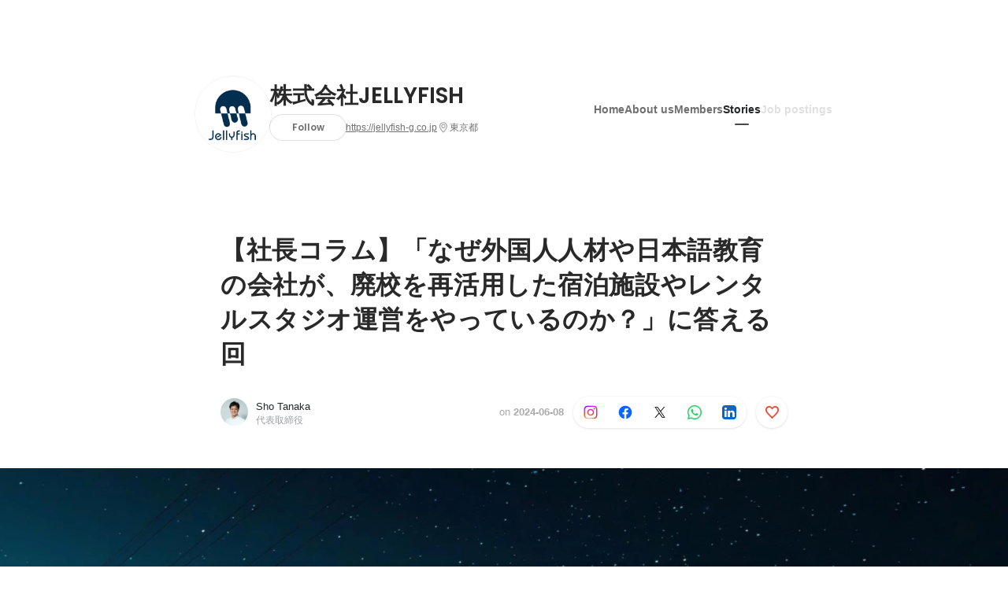

--- FILE ---
content_type: text/html; charset=utf-8
request_url: https://sg.wantedly.com/companies/jellyfish/post_articles/908221
body_size: 22564
content:
<!DOCTYPE html>
<html lang="en-SG">
<head>
  <link rel='manifest' href='/manifest.json'>
  <meta charset="utf-8">
  <title>【社長コラム】「なぜ外国人人材や日本語教育の会社が、廃校を再活用した宿泊施設やレンタルスタジオ運営をやっているのか？」に答える回 | 株式会社JELLYFISH</title>
<meta name="keywords" content="Social Recruiting, Wanted, Wantedly, Facebook" />
<meta name="description" content="当社の採用に関心をもっていただきありがとうございます。今日は、人材や教育を展開する会社が、「なぜ外国人人材や教育の会社が、廃校を再活用した宿泊施設やレンタルスタジオ運営をやっているのか？」につい..." />

<link href="/favicon.ico" rel="icon" />
<link href="/apple-touch-icon-precomposed.png" rel="apple-touch-icon-precomposed" />
<link rel="alternate" hreflang="x-default" href="https://www.wantedly.com/companies/jellyfish/post_articles/908221" /><link rel="alternate" hreflang="ja" href="https://www.wantedly.com/companies/jellyfish/post_articles/908221" /><link rel="alternate" hreflang="en" href="https://sg.wantedly.com/companies/jellyfish/post_articles/908221" /><link rel="alternate" hreflang="ja-jp" href="https://www.wantedly.com/companies/jellyfish/post_articles/908221" /><link rel="alternate" hreflang="en-jp" href="https://en-jp.wantedly.com/companies/jellyfish/post_articles/908221" /><link rel="alternate" hreflang="en-sg" href="https://sg.wantedly.com/companies/jellyfish/post_articles/908221" />
<meta property="og:title" content="【社長コラム】「なぜ外国人人材や日本語教育の会社が、廃校を再活用した宿泊施設やレンタルスタジオ運営をやっているのか？」に答える回 | 株式会社JELLYFISH" />
<meta property="og:image" content="https://sg.wantedly.com/post_articles/908221/ogp_image" />
<meta property="og:image:height" content="630" />
<meta property="og:image:width" content="1200" />
<meta property="twitter:image" content="https://sg.wantedly.com/post_articles/908221/ogp_image" />
<meta property="twitter:image:height" content="630" />
<meta property="twitter:image:width" content="1200" />
<meta property="og:type" content="article" />
<meta property="og:description" content="当社の採用に関心をもっていただきありがとうございます。今日は、人材や教育を展開する会社が、「なぜ外国人人材や教育の会社が、廃校を再活用した宿泊施設やレンタルスタジオ運営をやっているのか？」につい..." />
<meta property="og:url" content="https://www.wantedly.com/companies/jellyfish/post_articles/908221" />

<meta property="fb:app_id" content="234170156611754" />
<meta name="twitter:card" content="summary_large_image" />
<meta name="twitter:site" content="@wantedly" />
<meta name="twitter:url" content="https://www.wantedly.com/companies/jellyfish/post_articles/908221" />
<meta name="twitter:title" content="【社長コラム】「なぜ外国人人材や日本語教育の会社が、廃校を再活用した宿泊施設やレンタルスタジオ運営をやっているのか？」に答える回 | 株式会社JELLYFISH" />
<meta name="twitter:description" content="当社の採用に関心をもっていただきありがとうございます。今日は、人材や教育を展開する会社が、「なぜ外国人人材や教育の会社が、廃校を再活用した宿泊施設やレンタルスタジオ運営をやっているのか？」につい..." />
<link rel="canonical" href="https://www.wantedly.com/companies/jellyfish/post_articles/908221" />
<link rel="alternate" type="application/rss+xml" title="RSS" href="https://sg.wantedly.com/projects.xml" />
<meta name="viewport" content="width=device-width, initial-scale=1" />
<meta name="csrf-param" content="authenticity_token" />
<meta name="csrf-token" content="ecYYWJn78IlRm48FKlrQPVvNEvZw58FkmUYEk39nR6sag9z1Q7P+p5H8+DjekCGVJkzEIGvWppEBS2d47K9hVA==" />
<link rel="apple-touch-icon" href="/apple-touch-icon.png" />
<link rel="icon" type="image/png" href="/android-touch-icon.png" size="192x192" />
<meta name="apple-mobile-web-app-title" content="Wantedly" />
<meta name="application-name" content="Wantedly" />
<meta property="slack-app-id" content="A011NT5QACS" />
<script type="application/ld+json">{"@context":"https://schema.org","@graph":[{"@type":"Organization","@id":"https://sg.wantedly.com/#organization","name":"Wantedly","url":"https://sg.wantedly.com/","sameAs":["https://wantedlyinc.com","https://www.facebook.com/wantedly","https://x.com/wantedly"]},{"@type":"WebSite","@id":"https://sg.wantedly.com/#website","url":"https://sg.wantedly.com/","name":"Wantedly","inLanguage":"en","publisher":{"@id":"https://sg.wantedly.com/#organization"},"potentialAction":{"@type":"SearchAction","target":{"@type":"EntryPoint","urlTemplate":"https://sg.wantedly.com/search?query={search_term_string}"},"query-input":"required name=search_term_string"}},{"@type":"Organization","@id":"https://sg.wantedly.com/companies/jellyfish#organization","name":"株式会社JELLYFISH","url":"https://sg.wantedly.com/companies/jellyfish","logo":{"@type":"ImageObject","url":"https://d2v9k5u4v94ulw.cloudfront.net/assets/images/17662843/original/893ad6e6-1a52-4030-a6a1-99b0ca66254a?1713595202"},"legalName":"株式会社JELLYFISH","foundingDate":"2007-03-01","founder":{"@type":"Person","name":"田中　翔"},"numberOfEmployees":{"@type":"QuantitativeValue","value":50},"contactPoint":{"@type":"ContactPoint","contactType":"customer service","url":"https://jellyfish-g.co.jp"},"sameAs":["https://jellyfish-g.co.jp","https://www.facebook.com/jellyfish.inc"],"areaServed":[{"@type":"Country","name":"JP"}],"slogan":"Expand Your Horizons","description":"高度外国人材領域での採用支援、教育関連事業を展開\n\nAI、IoTなどの技術革新により社会のニーズが大きく変化している現在、企業が直面する課題は技術面だけではなく、人を中心とした組織や関連するマネジメントの問題でもあります。\n当社は、これまでグローバルに教育や就職・採用に関連する領域で事業展開を行ってきました。\n\n今後も、技術革新による組織制度と人事採用課題の動向に合わせて、企業のさまざまな課題解決を支援します。"},{"@type":"WebPage","@id":"https://www.wantedly.com/companies/jellyfish/post_articles/908221#webpage","url":"https://www.wantedly.com/companies/jellyfish/post_articles/908221","name":"【社長コラム】「なぜ外国人人材や日本語教育の会社が、廃校を再活用した宿泊施設やレンタルスタジオ運営をやっているのか？」に答える回","inLanguage":"en","isPartOf":{"@id":"https://sg.wantedly.com/#website"},"publisher":{"@id":"https://sg.wantedly.com/#organization"},"breadcrumb":{"@id":"https://www.wantedly.com/companies/jellyfish/post_articles/908221#breadcrumbs"},"description":"当社の採用に関心をもっていただきありがとうございます。今日は、人材や教育を展開する会社が、「なぜ外国人人材や教育の会社が、廃校を再活用した宿泊施設やレンタルスタジオ運営をやっているのか？」について説明します。運営している施設について現在当社では、地域開発事業（学再プロジェクト）として２つの施設運営を行っています。...","mainEntity":{"@id":"https://www.wantedly.com/companies/jellyfish/post_articles/908221#blogposting"},"primaryImageOfPage":{"@type":"ImageObject","url":"https://d2v9k5u4v94ulw.cloudfront.net/assets/images/18159544/original/95da1c0c-4c25-47b0-bcdd-5891e394da13?1717825559"},"hasPart":{"@type":"SiteNavigationElement","@id":"https://sg.wantedly.com/companies/jellyfish#sitenav","name":"Site Navigation","hasPart":[{"@type":"WebPage","name":"Home","url":"https://sg.wantedly.com/companies/jellyfish","inLanguage":"en"},{"@type":"WebPage","name":"About","url":"https://sg.wantedly.com/companies/jellyfish/about","inLanguage":"en"},{"@type":"WebPage","name":"Member","url":"https://sg.wantedly.com/companies/jellyfish/members","inLanguage":"en"},{"@type":"WebPage","name":"Stories","url":"https://sg.wantedly.com/companies/jellyfish/stories","inLanguage":"en"}]},"dateModified":"2024-06-08T16:46:23+08:00","datePublished":"2024-06-08T16:41:28+08:00","author":{"@id":"https://www.wantedly.com/id/sho_tanaka_ad#person"}},{"@context":"https://schema.org","@type":["BlogPosting","Article"],"@id":"https://www.wantedly.com/companies/jellyfish/post_articles/908221#blogposting","headline":"【社長コラム】「なぜ外国人人材や日本語教育の会社が、廃校を再活用した宿泊施設やレンタルスタジオ運営をやっているのか？」に答える回","name":"【社長コラム】「なぜ外国人人材や日本語教育の会社が、廃校を再活用した宿泊施設やレンタルスタジオ運営をやっているのか？」に答える回","url":"https://www.wantedly.com/companies/jellyfish/post_articles/908221","mainEntityOfPage":{"@id":"https://www.wantedly.com/companies/jellyfish/post_articles/908221#webpage"},"isPartOf":{"@id":"https://sg.wantedly.com/companies/jellyfish/stories#blogpostings"},"datePublished":"2024-06-08T16:41:28+08:00","dateModified":"2024-06-08T16:46:23+08:00","dateCreated":"2024-06-08T13:33:38+08:00","author":[{"@type":"Person","@id":"https://www.wantedly.com/id/sho_tanaka_ad#person","name":"Sho Tanaka","url":"https://www.wantedly.com/id/sho_tanaka_ad","image":"https://images.wantedly.com/i/QQYi14A?h=200\u0026w=200","worksFor":{"@id":"https://sg.wantedly.com/companies/jellyfish#organization"}},{"@type":"Organization","@id":"https://sg.wantedly.com/companies/jellyfish#organization"}],"description":"当社の採用に関心をもっていただきありがとうございます。今日は、人材や教育を展開する会社が、「なぜ外国人人材や教育の会社が、廃校を再活用した宿泊施設やレンタルスタジオ運営をやっているのか？」について説明します。運営している施設について現在当社では、地域開発事業（学再プロジェクト）として２つの施設運営を行っています。...","articleBody":"当社の採用に関心をもっていただきありがとうございます。今日は、人材や教育を展開する会社が、「なぜ外国人人材や教育の会社が、廃校を再活用した宿泊施設やレンタルスタジオ運営をやっているのか？」について説明します。運営している施設について現在当社では、地域開発事業（学再プロジェクト）として２つの施設運営を行っています。...","keywords":"人材, 教育, 地方創生, 廃校オフィス, 廃校活用","about":[{"@type":"Thing","name":"人材"},{"@type":"Thing","name":"教育"},{"@type":"Thing","name":"地方創生"},{"@type":"Thing","name":"廃校オフィス"},{"@type":"Thing","name":"廃校活用"}],"inLanguage":"en","image":["https://d2v9k5u4v94ulw.cloudfront.net/assets/images/18159544/original/95da1c0c-4c25-47b0-bcdd-5891e394da13?1717825559","https://images.wantedly.com/i/ZSnjno1","https://images.wantedly.com/i/gKKNff8","https://images.wantedly.com/i/j7N7bE3"],"publisher":{"@id":"https://sg.wantedly.com/companies/jellyfish#organization"},"interactionStatistic":[{"@type":"InteractionCounter","interactionType":{"@type":"LikeAction"},"userInteractionCount":1}],"speakable":{"@type":"SpeakableSpecification","cssSelector":[".article-title",".article-description",".company-name"]},"mentions":[{"@id":"https://sg.wantedly.com/companies/jellyfish#organization"}],"wordCount":10,"timeRequired":"PT5M","potentialAction":[{"@type":"ReadAction","target":"https://sg.wantedly.com/companies/jellyfish/stories","name":"もっと見る"},{"@type":"ShareAction","target":"https://www.wantedly.com/companies/jellyfish/post_articles/908221","name":"記事を共有"}]},{"@context":"https://schema.org","@type":"BreadcrumbList","@id":"https://www.wantedly.com/companies/jellyfish/post_articles/908221#breadcrumbs","itemListElement":[{"@type":"ListItem","position":1,"name":"ホーム","item":"https://sg.wantedly.com"},{"@type":"ListItem","position":2,"name":"株式会社JELLYFISH","item":"https://sg.wantedly.com/companies/jellyfish"},{"@type":"ListItem","position":3,"name":"ストーリー","item":"https://sg.wantedly.com/companies/jellyfish/stories"},{"@type":"ListItem","position":4,"name":"【社長コラム】「なぜ外国人人材や日本語教育の会社が、廃校を再活用した宿泊施設やレンタルスタジオ運営をやっているのか？」に答える回","item":"https://sg.wantedly.com/companies/jellyfish/post_articles/908221"}]}]}
</script>
  <script type="application/json" id="wantedly-app-config">{"env":"production","controller":"post_articles","action":"show","params_id":"908221","query_params":{},"current_user_id":null,"current_user_id_full":null,"current_user_id_civic_only":null,"request_mobile":false,"is_iphone":false,"user_signed_in":false,"keep_signed_out":false,"facebook_auto_login_enabled":true,"signed_in_as_company":false,"current_company_id":null,"current_company_name":"null","current_company_plan":"null","current_job_id":null,"role_cd":null,"fb_app_id":"234170156611754","twitter_oauth_url":"https://sg.wantedly.com/user/auth/twitter?origin=https%3A%2F%2Fsg.wantedly.com%2Fcompanies%2Fjellyfish%2Fpost_articles%2F908221","facebook_oauth_url":"https://sg.wantedly.com/user/auth/facebook?origin=https%3A%2F%2Fsg.wantedly.com%2Fcompanies%2Fjellyfish%2Fpost_articles%2F908221","linkedin_oauth_url":"https://sg.wantedly.com/user/auth/linkedin?origin=https%3A%2F%2Fsg.wantedly.com%2Fcompanies%2Fjellyfish%2Fpost_articles%2F908221","google_oauth_url":"https://sg.wantedly.com/user/auth/google?origin=https%3A%2F%2Fsg.wantedly.com%2Fcompanies%2Fjellyfish%2Fpost_articles%2F908221","apple_client_id":"com.wantedly.www","linkedin_login_available":true,"current_country":"singapore","visit_url":"https://www.wantedly.com","accounts_url":"https://accounts.wantedly.com","platform_url":"https://platform.wantedly.com","source_cd":0,"session_id":"d51c67d04c640d57a8f463e379a1b9ab","global_csrf_token":"PHZ6hX6tovw0FiWu+y9JyemzWTtFcu/Yq4MBWY5/LhNfM74opOWs0vRxUpMP5bhhlDKP7V5DiC0zjmKyHbcI7A==","visit_date_released_to_current_company":false,"tools_oauth_client_id":"29fc56b1a4740a5c65af0a56d9c55496f2c4f386a03d4a9497e161ac854861fe","tools_oauth_secret":"f77aea6386dee914e033ed3ce4242ed82c2b1d68629a94bdfcfbabba3c985633","is_premium_user":false,"user_profile_progress_rate":0,"usable_webp":true,"featureFlags":{},"stripe_user_payment_public_key":"pk_live_K58GPH4JpXDR9OYhQt9ZWAgc","stripe_public_key":"pk_live_HBOlbVSpP7qon4S2yJ0xNMHP","stripe_singapore_public_key":"pk_live_dlMUKChCEgKq9IxPGCLyPHWd","stripe_hong_kong_public_key":"pk_live_ZEfX5HaMjwcSNlVN4y5SAbDk"}</script>
<script type="application/json" id="i18n-config">{"defaultLocale":"en","locale":"en"}</script>
  <script type="application/json" id="wantedly-i18n-flags">{"show_share_modal_after_post":false,"show_user_posts":false,"private_consulting_available":false,"kickoff_seminar_available":false,"engagement_suite_available_country":false,"profile_scout_available":false,"show_new_further_reading":false,"show_further_reading_posts":false,"job_posts_fully_visible_when_logged_out":true,"perk_enabled":false,"internal_story_enabled":false,"show_intl_journal_sidebar":true,"membership_request_enabled":false,"sitemap_meetups_enabled":false,"sitemap_wantedly_premium_enabled":false,"sitemap_resumes_enabled":false,"sitemap_way_of_writing_resumes_enabled":false,"sitemap_engagement_enabled":false,"sitemap_hiring_enabled":false,"sitemap_open_api_enabled":false,"sitemap_recommended_environment_enabled":false,"sitemap_about_enabled":false,"writer_available":false,"address_suffix_available":false,"meta_tag_projects_show_seo_available":false,"required_profile_items_notification_available":false,"resume_import_notification_enabled":true,"international_new_job_postings_campaign_available":true,"early_signup_triggers_enabled":true,"international_carousel_featured_only_enabled":true,"international_client_registration_flow_available":true,"international_apps_available":true,"international_new_project_page_available":true,"company_past_members_available":false,"default_project_filter_available":true,"project_category_available":false,"linkedin_login_available":true,"writing_program_available":false,"bookmarker_hunting_available":false,"video_available":false,"antisocial_check_available":false,"company_ranking_available":false,"friend_invitation_available":false,"overseas_feature_company_tag_available":false,"facebook_connect_available":true,"twitter_connect_available":true,"linkedin_connect_available":true,"github_connect_available":true,"whatsapp_connect_available":true,"hatena_connect_available":false,"instagram_connect_available":true,"facebook_support_available":true,"twitter_support_available":true,"linkedin_support_available":true,"whatsapp_support_available":true,"github_support_available":true,"hatena_support_available":false,"instagram_support_available":true,"support_message_suggestion_available":true,"call_support_available":false,"company_feeds_available":true,"area_filter_available":false,"company_filter_available":false,"keyword_filter_available":true,"global_keyword_filter_available":false,"global_header_options_available":false,"segment_type_questionnaire_available":false,"prefecture_option_available":false,"project_tutorial_available":false,"trial_2017_available":false,"candidacy_visible_time_limit_exists":true,"employee_interview_available":false,"material_available":false,"detailed_header_available":false,"enterprise_dashboard_available":false,"enterprise_international_dashboard_available":false,"enterprise_current_plan_options_available":false,"enterprise_navigation_group_available":false,"seminar_available":false,"activity_score_ordering_available":true,"candidate_limit_message_available":false,"candidate_watch_available":false,"candidate_learn_more_available":false,"status_updated_buttons_available":false,"visit_date_dialog_available":false,"enterprise_project_member_role_selector_available":false,"mf_kessai_available":false,"founded_on_year_suffix_required":false,"number_month_list":false,"analytics_generations_short_year":false,"scout_setting_available":true,"direct_scout_option_available":true,"require_published_projects_to_show_scout_menu":false,"full_scout_option_available":false,"scout_user_positive_action_available":false,"application_to_scout_available":false,"scout_clickable_items_enabled":false,"scout_filters_occupation_available":true,"scout_filters_activity_available":false,"scout_filters_items_available":false,"scout_filters_recommend_available":true,"scout_filters_connection_available":false,"scout_filters_scout_received_available":false,"scout_filters_age_range_available":false,"scout_filters_sort_available":true,"scout_filters_motivation_available":false,"scout_filters_location_available":false,"scout_filters_new_grad_available":false,"scout_filters_countries_available":true,"footer_subtitle_available":true,"register_with_facebook_post_available":true,"simple_signin_available":false,"client_material_request_available":false,"daily_pickup_available":false,"edit_with_detailed_flow_available":false,"enterprise_view_watch_users_available":false,"enterprise_view_bookmark_count_available":false,"user_violation_available":false,"subcategory_available":true,"medical_available":false,"keywords_available":false,"featured_project_list_available":false,"company_project_available":false,"enterprise_plan_update_available":true,"enterprise_plan_self_cancellation_available":false,"enterprise_plan_upgrade_available":true,"pricing_and_option_available":true,"payment_method_bill_available":false,"payment_method_card_available":true,"premium_user_available":false,"premium_user_status_visible":false,"free_scout_available":false,"profile_cover_post_available":false,"secret_profile_available":false,"enterprise_analytics_available":false,"international_wantedly_feed_available":false,"international_wantedly_people_available":false,"international_enterprise_show_journal":false,"project_filter_conditions_available":false,"visit_date_available":false,"recommendation_of_keywords_after_application_available":false,"international_client_inquiry_available":true,"international_feed_editable":false,"scout_countries_option_available":true,"international_enterprise_analytics_available":false,"social_share_buttons_available":true,"opt_out_trackers_available":false,"show_application_qualification":false,"project_support_available":false,"pdf_uploader_available":true,"apply_complete_resume_uploader_available":true,"keyword_suggestion_activated":true,"meetup_index_page_available":false,"show_project_creation_admin":false,"pubsub_email_available":true,"discover_available":false,"new_obligate_resume_available":false,"invoice_sending_available":false,"postal_code_available":true,"company_registration_address_required":true,"company_registration_phone_required":true,"improve_intl_projects_creation_enabled":true,"project_traits_available":false,"internationnal_project_show_after_modal":true,"google_rich_results_available":true,"keyword_search_target":false}</script>
<script type="application/json" id="wantedly-flash">{"alert":null,"notice":null}</script>

    <script>
    (function () {
      "use strict";

      function loadInlineFeatures(deps, cb) {
        Promise.all(deps.map((dep) => {
          if (!Object.prototype.hasOwnProperty.call(loadInlineFeatures.features, dep)) {
            throw new Error(`No feature found: ${dep}`);
          }
          return loadInlineFeatures.features[dep];
        })).then((loadedFeatures) => cb(...loadedFeatures));
      }
      loadInlineFeatures.features = {};
      loadInlineFeatures.featureResolvers = {};
      for (const featureName of ["jquery","log_event"]) {
        loadInlineFeatures.features[featureName] = new Promise((resolve, reject) => {
          loadInlineFeatures.featureResolvers[featureName] = resolve;
          window.addEventListener('load', (event) => {
            setTimeout(() => reject(new Error(`Cannot load feature: ${featureName}`)), 5000);
          });
        });
      }

      window.loadInlineFeatures = loadInlineFeatures;
    })();
  </script>


  
  <script>
//<![CDATA[
window.gon={};
//]]>
</script>
  
  <script src="//www.google-analytics.com/analytics.js" async="async"></script>
  <script>
  (function (w, ga) {
    w.GoogleAnalyticsObject = ga;
    w[ga] =
      w[ga] ||
      function () {
        (w[ga].q = w[ga].q || []).push(arguments);
      };
    w[ga].l = Date.now();
  })(window, "ga");

  ga('create', 'UA-12847756-21', { cookieDomain: 'wantedly.com' });




  // Clear referrer when redirected back after OAuth so that the session referrer will not be overwritten with the auth provider url.
  // cf. https://github.com/wantedly/wantedly/issues/38883
  var OMNIAUTH_CALLBACK_KEY = "omniauth_callback";
  var hasOmniauthCallbackCookie = (new RegExp("(?:^|;\\s*)" + escape(OMNIAUTH_CALLBACK_KEY).replace(/[\-\.\+\*]/g, "\\$&") + "\\s*\\=")).test(document.cookie);
  if (hasOmniauthCallbackCookie) {
    if (unescape(document.cookie.replace(new RegExp("(?:^|.*;\\s*)" + escape(OMNIAUTH_CALLBACK_KEY).replace(/[\-\.\+\*]/g, "\\$&") + "\\s*\\=\\s*((?:[^;](?!;))*[^;]?).*"), "$1")) === "true") {
      ga('set', 'referrer', location.origin);
      // Clear cookie
      document.cookie = escape(OMNIAUTH_CALLBACK_KEY) + "=; expires=Thu, 01 Jan 1970 00:00:00 GMT; path=/";
    }
  }

  ga('send', 'pageview', null);
  ga('set', 'dimension1', "not_logged_in");
  ga('set', 'dimension2', "singapore");

    ga('create', 'UA-12847756-66', 'auto', 'singaporeTracker');
    ga('singaporeTracker.send', 'pageview', null);
    ga('singaporeTracker.set', 'dimension1', "not_logged_in");
    ga('singaporeTracker.set', 'userId', null);
  </script>


    <script>window.eventTrackingGlobalProperties = {"country":"singapore","locale":"en","user_id":null,"user_name":null,"user_email":null,"company_id":null,"company_name":null};</script>
  <script src="https://de7iszmjjjuya.cloudfront.net/assets/build/v1/gtm/loader-dfe56b27bda943d53a7f.js" crossorigin="anonymous"></script>

    <script src="https://www.googletagmanager.com/gtm.js?id=GTM-MWN634X" async="async"></script>
    <script type="text/javascript">
    (function (w, l) {
      w[l] = w[l] || [];
      w[l].push({
        "gtm.start": Date.now(),
        event: "gtm.js",
      });
    })(window, "dataLayer");
    </script>



  <script src="https://accounts.google.com/gsi/client" async="async" defer="defer"></script>

  <link rel="preconnect" href="https://fonts.googleapis.com">
  <link rel="preconnect" href="https://fonts.gstatic.com" crossorigin>

    <script type="application/json" id="ssr-app-data">{"router":{"path":"/companies/jellyfish/post_articles/908221","query":{},"queryString":""},"page":"post_articles#show","auth":{"current_user":null,"current_company":null,"current_country":"singapore","current_user_company_ids":[],"culture_map_editable_company_ids":[],"locale":"en","current_member_permission":null},"body":{"post":{"id":908221,"company":{"id":148300,"name":"株式会社JELLYFISH","company_name":"jellyfish","url":"https://jellyfish-g.co.jp","short_location":"東京都","font_color_code":"#6A6E71","country":"japan","company_path":"/companies/jellyfish","project_count":0,"post_count":49,"lastest_post_published_at":"2024-07-11T22:29:17.915+08:00","has_descriptions":true,"avatar":{"id":17662843,"url":"https://d2v9k5u4v94ulw.cloudfront.net/assets/images/17662843/original/893ad6e6-1a52-4030-a6a1-99b0ca66254a?1713595202"}}},"company_followings":[]}}</script>
    <script src="https://de7iszmjjjuya.cloudfront.net/assets/build/commons-e082510ba2fadc5737e0.js" crossorigin="anonymous" defer="defer"></script>
    <script src="https://de7iszmjjjuya.cloudfront.net/assets/build/main-4ef7be9c749439fd8ea5.js" crossorigin="anonymous" defer="defer"></script>
    
    <script src="https://de7iszmjjjuya.cloudfront.net/assets/build/cross_page_components-b347c61b6143c42be2e9.js" crossorigin="anonymous" defer="defer"></script>
    <script src="https://de7iszmjjjuya.cloudfront.net/assets/build/v1/social_login_success_event_tracking-ba1521471fdb80a890a9.js" crossorigin="anonymous" defer="defer"></script>

  <link rel="stylesheet" media="screen" href="https://de7iszmjjjuya.cloudfront.net/assets/build/v1/vendor-styles-2b79173b5e4c68e902dd.css" />
  <link rel="stylesheet" media="screen" href="https://de7iszmjjjuya.cloudfront.net/assets/build/v1/application-226b3920ee454eb7f34a.css" />
  <link rel="stylesheet" media="screen" href="https://de7iszmjjjuya.cloudfront.net/assets/build/ui-react-2022-style-7d048e0e0b881b988a8e.css" />
  <link rel="stylesheet" media="screen" href="https://fonts.googleapis.com/css2?family=Lato:wght@400;700&amp;family=Poppins:wght@300;400;600;700&amp;display=swap" />
  <link rel="stylesheet" media="screen" href="https://de7iszmjjjuya.cloudfront.net/assets/build/v1/gamma/company_posts-fe21866021f50556d563.css" />
<link rel="stylesheet" media="screen" href="https://de7iszmjjjuya.cloudfront.net/assets/build/v1/gamma/companies_show-afff4f10d2cae43d9c3a.css" />
<link rel="stylesheet" media="screen" href="https://de7iszmjjjuya.cloudfront.net/assets/build/v1/gamma/post_spaces-e40fe4560aa75c4509f6.css" />
<link rel="stylesheet" media="screen" href="https://de7iszmjjjuya.cloudfront.net/assets/build/v1/gamma/post_article-b4f958dcaf11a73dde52.css" />


</head>
<body class="body-post-article-show-single-column ">
  
    <noscript><iframe src="https://www.googletagmanager.com/ns.html?id=GTM-MWN634X"
    height="0" width="0" style="display:none;visibility:hidden"></iframe></noscript>



  
  <div class='new-ui-modal-full-page-wrapper' id='photo_viewer'>
<div class='new-ui-modal-overlay'>
<div class='viewer-header'>
<div class='close-button'>
<div class='button-icon-small'>
<div class='button-touch-area'>
<div class='icon-button'>
<i class='wt-icon wt-icon-close'></i>
</div>
</div>
</div>
</div>
<div class='pager'>
<div class='page'>1</div>
<div class='slash'>/</div>
<div class='total'>5</div>
</div>
</div>
<div id='photo_viewer_content_wrapper'>
<div id='photo_viewer_content'></div>
<div class='side-button left-button'>
<div class='button-icon-small'>
<div class='button-touch-area'>
<div class='icon-button'>
<div class='icon-button-cover'></div>
<i class='wt-icon wt-icon-chevron-left'></i>
</div>
</div>
</div>
</div>
<div class='side-button right-button'>
<div class='button-icon-small'>
<div class='button-touch-area'>
<div class='icon-button'>
<div class='icon-button-cover'></div>
<i class='wt-icon wt-icon-chevron-right'></i>
</div>
</div>
</div>
</div>
</div>
</div>
</div>

  <div id="fb-root"></div>
  <div id="container">
      
    <div id="main-outer" class="cf">
        <div id="header" class="cf">
          <div id="header-inner">
                <header class='cf sticky' data-env='production' data-has-elevation='true' data-locale='en' id='global-header'></header>

          </div>
        </div>
        
      

      <div id="main" class="post-articles-controller post-articles-show action-show cf">
        <div id="main-inner" class="cf">
          

<div class='post-article-show-wrapper-single-column cf'>
<div class='post-article-show-content-wrapper'>
<article class='article-wrapper'>
<div class='article-inner'>
<div class='header'>
<div data-component="App" data-ssr-props="{}" data-hydrate=""><style data-styled="true" data-styled-version="5.3.11">#container{min-width:auto;}/*!sc*/
#main{margin-top:0;margin-bottom:0;}/*!sc*/
#main-inner{width:auto;}/*!sc*/
data-styled.g339[id="sc-global-JkaJv1"]{content:"sc-global-JkaJv1,"}/*!sc*/
.jrwlFo{display:-webkit-box;display:-webkit-flex;display:-ms-flexbox;display:flex;-webkit-box-pack:center;-webkit-justify-content:center;-ms-flex-pack:center;justify-content:center;-webkit-align-items:center;-webkit-box-align:center;-ms-flex-align:center;align-items:center;box-sizing:border-box;color:rgba(0,0,0,0.84);padding:0 19px;min-width:90px;height:28px;border-radius:100px;border:none;cursor:pointer;background:transparent;-webkit-transition:all 150ms cubic-bezier(0,0,1,1) 0s;transition:all 150ms cubic-bezier(0,0,1,1) 0s;white-space:nowrap;}/*!sc*/
data-styled.g351[id="FollowButtonContainer__FollowButton-sc-1qq6swk-0"]{content:"jrwlFo,"}/*!sc*/
.loaGuh{width:100%;display:-webkit-box;display:-webkit-flex;display:-ms-flexbox;display:flex;-webkit-box-pack:justify;-webkit-justify-content:space-between;-ms-flex-pack:justify;justify-content:space-between;padding-bottom:1px;}/*!sc*/
@media screen and (min-width:64em){.loaGuh{gap:16px;-webkit-box-pack:center;-webkit-justify-content:center;-ms-flex-pack:center;justify-content:center;}}/*!sc*/
data-styled.g352[id="HeaderNav__Nav-sc-15k9xkr-0"]{content:"loaGuh,"}/*!sc*/
.gqgbCP{font-family:"Hiragino Sans","ヒラギノ角ゴシック Pro","Hiragino Kaku Gothic Pro","メイリオ",Meiryo,Osaka,"ＭＳ Ｐゴシック","MS PGothic",sans-serif;text-align:center;font-size:14px;line-height:22px;font-weight:600;display:inline-block;-webkit-flex-shrink:0;-ms-flex-negative:0;flex-shrink:0;position:relative;padding:12px 0;color:rgba(0,0,0,0.56);cursor:pointer;-webkit-transition:all 150ms cubic-bezier(0,0,1,1) 0s;transition:all 150ms cubic-bezier(0,0,1,1) 0s;}/*!sc*/
.gqgbCP:link,.gqgbCP:visited{color:rgba(0,0,0,0.56);}/*!sc*/
.gqgbCP:hover{-webkit-text-decoration:none;text-decoration:none;-webkit-transition:all 200ms cubic-bezier(0.3,0.3,0.3,1) 0s;transition:all 200ms cubic-bezier(0.3,0.3,0.3,1) 0s;color:rgba(0,0,0,0.84);}/*!sc*/
@media screen and (min-width:64em){.gqgbCP{padding:8px 0;}}/*!sc*/
.gqgbCP.active-nav-link-item{font-weight:700;color:#45494B;}/*!sc*/
.gqgbCP.active-nav-link-item:before{position:absolute;width:18px;height:2px;border-radius:1px;background-color:#45494B;content:"";display:inline-block;bottom:-1px;left:50%;-webkit-transform:translateX(-50%);-ms-transform:translateX(-50%);transform:translateX(-50%);}/*!sc*/
@media screen and (min-width:64em){.gqgbCP.active-nav-link-item{color:inherit;}.gqgbCP.active-nav-link-item:hover{opacity:1;}}/*!sc*/
.ccyege{font-family:"Hiragino Sans","ヒラギノ角ゴシック Pro","Hiragino Kaku Gothic Pro","メイリオ",Meiryo,Osaka,"ＭＳ Ｐゴシック","MS PGothic",sans-serif;text-align:center;font-size:14px;line-height:22px;font-weight:600;display:inline-block;-webkit-flex-shrink:0;-ms-flex-negative:0;flex-shrink:0;position:relative;padding:12px 0;color:rgba(0,0,0,0.12);cursor:default;-webkit-transition:all 150ms cubic-bezier(0,0,1,1) 0s;transition:all 150ms cubic-bezier(0,0,1,1) 0s;}/*!sc*/
.ccyege:link,.ccyege:visited{color:rgba(0,0,0,0.12);}/*!sc*/
.ccyege:hover{-webkit-text-decoration:none;text-decoration:none;-webkit-transition:all 200ms cubic-bezier(0.3,0.3,0.3,1) 0s;transition:all 200ms cubic-bezier(0.3,0.3,0.3,1) 0s;}/*!sc*/
@media screen and (min-width:64em){.ccyege{padding:8px 0;}}/*!sc*/
.ccyege.active-nav-link-item{font-weight:700;color:#45494B;}/*!sc*/
.ccyege.active-nav-link-item:before{position:absolute;width:18px;height:2px;border-radius:1px;background-color:#45494B;content:"";display:inline-block;bottom:-1px;left:50%;-webkit-transform:translateX(-50%);-ms-transform:translateX(-50%);transform:translateX(-50%);}/*!sc*/
@media screen and (min-width:64em){.ccyege.active-nav-link-item{color:inherit;}.ccyege.active-nav-link-item:hover{opacity:1;}}/*!sc*/
data-styled.g353[id="HeaderNav__NavLinkItem-sc-15k9xkr-1"]{content:"gqgbCP,ccyege,"}/*!sc*/
.byOpTe{display:-webkit-box;display:-webkit-flex;display:-ms-flexbox;display:flex;-webkit-flex-direction:column;-ms-flex-direction:column;flex-direction:column;}/*!sc*/
@media screen and (min-width:64em){.byOpTe{-webkit-flex-direction:column-reverse;-ms-flex-direction:column-reverse;flex-direction:column-reverse;margin-bottom:80px;border:none;}}/*!sc*/
data-styled.g379[id="Header__Base-sc-1fxlgo9-0"]{content:"byOpTe,"}/*!sc*/
@media screen and (min-width:64em){.jPbNvU{position:relative;display:none;}}/*!sc*/
data-styled.g380[id="Header__CoverImageWrapper-sc-1fxlgo9-1"]{content:"jPbNvU,"}/*!sc*/
.xosyL{position:relative;display:block;width:56px;height:56px;border-radius:50%;}/*!sc*/
@media screen and (min-width:64em){.xosyL{width:96px;height:96px;}}/*!sc*/
data-styled.g382[id="Header__AvatarImageLink-sc-1fxlgo9-3"]{content:"xosyL,"}/*!sc*/
.hQyvaS{width:inherit;height:inherit;}/*!sc*/
data-styled.g383[id="Header__StyledAvatar-sc-1fxlgo9-4"]{content:"hQyvaS,"}/*!sc*/
.kubUVA{width:inherit;height:inherit;object-fit:cover;}/*!sc*/
data-styled.g384[id="Header__AvatarImage-sc-1fxlgo9-5"]{content:"kubUVA,"}/*!sc*/
.jElSbc{background-color:white;}/*!sc*/
@media screen and (min-width:64em){.jElSbc{margin:24px auto 16px;max-width:960px;box-shadow:none;z-index:20;position:static;height:auto;width:auto;}}/*!sc*/
data-styled.g387[id="Header__HeaderBar-sc-1fxlgo9-8"]{content:"jElSbc,"}/*!sc*/
.dQcHkZ{display:-webkit-box;display:-webkit-flex;display:-ms-flexbox;display:flex;-webkit-flex-direction:column;-ms-flex-direction:column;flex-direction:column;padding:20px 16px 12px;}/*!sc*/
@media screen and (min-width:64em){.dQcHkZ{padding:8px 24px;-webkit-flex-direction:row;-ms-flex-direction:row;flex-direction:row;height:auto;margin:0 auto;box-sizing:border-box;gap:12px;-webkit-box-pack:justify;-webkit-justify-content:space-between;-ms-flex-pack:justify;justify-content:space-between;-webkit-align-items:center;-webkit-box-align:center;-ms-flex-align:center;align-items:center;}}/*!sc*/
data-styled.g388[id="Header__HeaderBarInner-sc-1fxlgo9-9"]{content:"dQcHkZ,"}/*!sc*/
.caucoW{width:100%;display:-webkit-box;display:-webkit-flex;display:-ms-flexbox;display:flex;-webkit-align-items:flex-start;-webkit-box-align:flex-start;-ms-flex-align:flex-start;align-items:flex-start;gap:16px;}/*!sc*/
@media screen and (min-width:64em){.caucoW{gap:20px;-webkit-align-items:center;-webkit-box-align:center;-ms-flex-align:center;align-items:center;}}/*!sc*/
data-styled.g389[id="Header__HeaderLeft-sc-1fxlgo9-10"]{content:"caucoW,"}/*!sc*/
.kxQafw{-webkit-flex:1;-ms-flex:1;flex:1;display:-webkit-box;display:-webkit-flex;display:-ms-flexbox;display:flex;-webkit-flex-direction:column;-ms-flex-direction:column;flex-direction:column;}/*!sc*/
@media screen and (min-width:64em){.kxQafw{padding-bottom:0;}}/*!sc*/
data-styled.g390[id="Header__Meta-sc-1fxlgo9-11"]{content:"kxQafw,"}/*!sc*/
.bzXMrz{display:-webkit-box;display:-webkit-flex;display:-ms-flexbox;display:flex;-webkit-align-items:flex-start;-webkit-box-align:flex-start;-ms-flex-align:flex-start;align-items:flex-start;-webkit-box-pack:justify;-webkit-justify-content:space-between;-ms-flex-pack:justify;justify-content:space-between;}/*!sc*/
@media screen and (min-width:64em){.bzXMrz{width:387px;-webkit-align-items:center;-webkit-box-align:center;-ms-flex-align:center;align-items:center;height:auto;}}/*!sc*/
data-styled.g391[id="Header__MetaUpper-sc-1fxlgo9-12"]{content:"bzXMrz,"}/*!sc*/
.ccNqYQ{display:none;}/*!sc*/
@media screen and (min-width:64em){.ccNqYQ{display:-webkit-box;display:-webkit-flex;display:-ms-flexbox;display:flex;-webkit-flex-shrink:0;-ms-flex-negative:0;flex-shrink:0;}}/*!sc*/
data-styled.g392[id="Header__ButtonWrapper-sc-1fxlgo9-13"]{content:"ccNqYQ,"}/*!sc*/
.BOJxF{color:rgba(0,0,0,0.56);width:96px;}/*!sc*/
data-styled.g393[id="Header__FollowButton-sc-1fxlgo9-14"]{content:"BOJxF,"}/*!sc*/
.egrAxg{color:rgba(0,0,0,0.56);width:100%;}/*!sc*/
data-styled.g394[id="Header__FollowButtonForMobile-sc-1fxlgo9-15"]{content:"egrAxg,"}/*!sc*/
.jnsnon{padding:6px 0;}/*!sc*/
data-styled.g395[id="Header__CommonTouchArea-sc-1fxlgo9-16"]{content:"jnsnon,"}/*!sc*/
.cCXNAs{width:100%;padding:6px 0;}/*!sc*/
data-styled.g396[id="Header__MobileTouchArea-sc-1fxlgo9-17"]{content:"cCXNAs,"}/*!sc*/
.bOuNnL{display:-webkit-box;display:-webkit-flex;display:-ms-flexbox;display:flex;-webkit-align-items:center;-webkit-box-align:center;-ms-flex-align:center;align-items:center;gap:6px;margin:12px 0 8px;width:100%;}/*!sc*/
@media screen and (min-width:64em){.bOuNnL{display:none;}}/*!sc*/
data-styled.g397[id="Header__MobileActionArea-sc-1fxlgo9-18"]{content:"bOuNnL,"}/*!sc*/
.fMjcGd{font-weight:700;font-size:18px;line-height:28px;margin:4px 0 0;-webkit-flex:1;-ms-flex:1;flex:1;}/*!sc*/
@media screen and (min-width:64em){.fMjcGd{line-height:36px;margin-top:0;margin-right:0;font-size:24px;}}/*!sc*/
data-styled.g399[id="Header__CompanyName-sc-1fxlgo9-20"]{content:"fMjcGd,"}/*!sc*/
.kfVhSA{color:rgba(0,0,0,0.84);-webkit-transition:color 150ms cubic-bezier(0,0,1,1) 0s;transition:color 150ms cubic-bezier(0,0,1,1) 0s;display:block;width:100%;}/*!sc*/
.kfVhSA:link,.kfVhSA:visited{color:rgba(0,0,0,0.84);}/*!sc*/
.kfVhSA:hover{-webkit-text-decoration:none;text-decoration:none;color:rgba(0,0,0,0.56);-webkit-transition:color 200ms cubic-bezier(0.3,0.3,0.3,1) 0s;transition:color 200ms cubic-bezier(0.3,0.3,0.3,1) 0s;}/*!sc*/
@media screen and (min-width:64em){.kfVhSA{font-weight:600;font-size:28px;}}/*!sc*/
data-styled.g400[id="Header__CompanyNameLink-sc-1fxlgo9-21"]{content:"kfVhSA,"}/*!sc*/
.jnGeQB{display:-webkit-box;display:-webkit-flex;display:-ms-flexbox;display:flex;-webkit-align-items:center;-webkit-box-align:center;-ms-flex-align:center;align-items:center;gap:8px;-webkit-flex-wrap:wrap;-ms-flex-wrap:wrap;flex-wrap:wrap;margin-top:4px;}/*!sc*/
@media screen and (min-width:64em){.jnGeQB{-webkit-align-items:center;-webkit-box-align:center;-ms-flex-align:center;align-items:center;gap:8px;margin-top:0;}}/*!sc*/
data-styled.g401[id="Header__MetaLower-sc-1fxlgo9-22"]{content:"jnGeQB,"}/*!sc*/
@includes hiragino-sans;/*!sc*/
.fNARgL{color:rgba(0,0,0,0.56);max-width:300px;text-overflow:ellipsis;white-space:nowrap;overflow:hidden;-webkit-text-decoration:underline;text-decoration:underline;-webkit-transition:all 150ms cubic-bezier(0,0,1,1) 0s;transition:all 150ms cubic-bezier(0,0,1,1) 0s;}/*!sc*/
.fNARgL:hover{color:rgba(0,0,0,0.84);-webkit-transition:all 200ms cubic-bezier(0.3,0.3,0.3,1) 0s;transition:all 200ms cubic-bezier(0.3,0.3,0.3,1) 0s;}/*!sc*/
.fNARgL:visited,.fNARgL:active,.fNARgL:link{color:rgba(0,0,0,0.56);-webkit-text-decoration:underline;text-decoration:underline;}/*!sc*/
data-styled.g402[id="Header__OfficialLink-sc-1fxlgo9-23"]{content:"fNARgL,"}/*!sc*/
.cgbSBf{display:-webkit-box;display:-webkit-flex;display:-ms-flexbox;display:flex;-webkit-align-items:center;-webkit-box-align:center;-ms-flex-align:center;align-items:center;white-space:nowrap;}/*!sc*/
data-styled.g403[id="Header__LocationWrapper-sc-1fxlgo9-24"]{content:"cgbSBf,"}/*!sc*/
.tjAIw{color:rgba(0,0,0,0.56);}/*!sc*/
data-styled.g404[id="Header__LocationText-sc-1fxlgo9-25"]{content:"tjAIw,"}/*!sc*/
.gkOhmL{width:16px;height:16px;color:rgba(0,0,0,0.4);}/*!sc*/
data-styled.g405[id="Header__LocationIcon-sc-1fxlgo9-26"]{content:"gkOhmL,"}/*!sc*/
.kzNcOq{min-height:48px;display:-webkit-box;display:-webkit-flex;display:-ms-flexbox;display:flex;width:100%;margin:0 -16px;}/*!sc*/
@media screen and (min-width:64em){.kzNcOq{-webkit-flex-shrink:0;-ms-flex-negative:0;flex-shrink:0;width:auto;margin-left:-24px;margin-right:-24px;padding-top:0;padding-right:0;}}/*!sc*/
data-styled.g406[id="Header__NavWrapper-sc-1fxlgo9-27"]{content:"kzNcOq,"}/*!sc*/
.lbuqde{padding:0 12px;-webkit-flex-shrink:0;-ms-flex-negative:0;flex-shrink:0;width:100%;}/*!sc*/
@media screen and (min-width:64em){.lbuqde{padding:0 24px;}}/*!sc*/
data-styled.g407[id="Header__NavWrapperInner-sc-1fxlgo9-28"]{content:"lbuqde,"}/*!sc*/
</style>
 <div><div class="Header__Base-sc-1fxlgo9-0 byOpTe"><div class="Header__CoverImageWrapper-sc-1fxlgo9-1 jPbNvU"></div><div class="Header__HeaderBar-sc-1fxlgo9-8 jElSbc"><div class="Header__HeaderBarInner-sc-1fxlgo9-9 dQcHkZ"><div class="Header__HeaderLeft-sc-1fxlgo9-10 caucoW"><a href="/companies/jellyfish" class="Header__AvatarImageLink-sc-1fxlgo9-3 xosyL"><div class="Header__StyledAvatar-sc-1fxlgo9-4 hQyvaS wui-avatar-layout"><img src="https://d2v9k5u4v94ulw.cloudfront.net/assets/images/17662843/original/893ad6e6-1a52-4030-a6a1-99b0ca66254a?1713595202" width="100" height="100" alt="株式会社JELLYFISH" class="Header__AvatarImage-sc-1fxlgo9-5 kubUVA wui-avatar-image"/></div></a><div class="Header__Meta-sc-1fxlgo9-11 kxQafw"><div class="Header__MetaUpper-sc-1fxlgo9-12 bzXMrz"><h2 class="Header__CompanyName-sc-1fxlgo9-20 fMjcGd"><a href="/companies/jellyfish" class="Header__CompanyNameLink-sc-1fxlgo9-21 kfVhSA wui-reset wui-text wui-text-headline2" style="--wui-textOverride-family:&quot;Poppins&quot;, &quot;Helvetica Neue&quot;, Helvetica, Arial, &quot;Hiragino Sans&quot;, &quot;ヒラギノ角ゴシック&quot;, &quot;Hiragino Kaku Gothic ProN&quot;, &quot;ヒラギノ角ゴ Pro W3&quot;, Roboto, &quot;メイリオ&quot;, Meiryo, &quot;ＭＳ Ｐゴシック&quot;, sans-serif">株式会社JELLYFISH</a></h2></div><div class="Header__MetaLower-sc-1fxlgo9-22 jnGeQB"><div class="Header__ButtonWrapper-sc-1fxlgo9-13 ccNqYQ"><div class="Header__CommonTouchArea-sc-1fxlgo9-16 jnsnon wui-toucharea wui-toucharea-type-pseudoElement wui-toucharea-button"><button class="FollowButtonContainer__FollowButton-sc-1qq6swk-0 jrwlFo Header__FollowButton-sc-1fxlgo9-14 BOJxF wui-visit-light-button-secondary wui-button wui-button-small wui-reset wui-text wui-text-caption" style="--wui-textOverride-weight:600;--wui-textOverride-family:&quot;Poppins&quot;, &quot;Helvetica Neue&quot;, Helvetica, Arial, &quot;Hiragino Sans&quot;, &quot;ヒラギノ角ゴシック&quot;, &quot;Hiragino Kaku Gothic ProN&quot;, &quot;ヒラギノ角ゴ Pro W3&quot;, Roboto, &quot;メイリオ&quot;, Meiryo, &quot;ＭＳ Ｐゴシック&quot;, sans-serif">Follow</button></div></div><a href="https://jellyfish-g.co.jp" target="_blank" class="Header__OfficialLink-sc-1fxlgo9-23 fNARgL wui-reset wui-text wui-text-caption" style="--wui-textOverride-family:&quot;Hiragino Sans&quot;, &quot;ヒラギノ角ゴシック Pro&quot;, &quot;Hiragino Kaku Gothic Pro&quot;, &quot;メイリオ&quot;, Meiryo, Osaka, &quot;ＭＳ Ｐゴシック&quot;, &quot;MS PGothic&quot;, sans-serif">https://jellyfish-g.co.jp</a><span class="Header__LocationWrapper-sc-1fxlgo9-24 cgbSBf"><svg fill="none" xmlns="http://www.w3.org/2000/svg" viewBox="0 0 24 24" width="24" height="24" class="Header__LocationIcon-sc-1fxlgo9-26 gkOhmL wui-icon-2024-Location"><path fill-rule="evenodd" clip-rule="evenodd" d="M4.5 9.5C4.5 5.36 7.86 2 12 2c4.14 0 7.5 3.36 7.5 7.5 0 5.26-6.69 11.77-6.98 12.04l-.52.5-.52-.5c-.29-.27-6.98-6.78-6.98-12.04zm1.5 0c0 3.84 4.45 8.82 6 10.43 1.55-1.61 6-6.59 6-10.43 0-3.31-2.69-6-6-6s-6 2.69-6 6zm2 0c0-2.21 1.79-4 4-4s4 1.79 4 4-1.79 4-4 4-4-1.79-4-4zm1.5 0c0 1.38 1.12 2.5 2.5 2.5s2.5-1.12 2.5-2.5S13.38 7 12 7 9.5 8.12 9.5 9.5z" fill="currentColor"></path></svg><p class="Header__LocationText-sc-1fxlgo9-25 tjAIw wui-reset wui-text wui-text-caption" style="--wui-textOverride-family:&quot;Hiragino Sans&quot;, &quot;ヒラギノ角ゴシック Pro&quot;, &quot;Hiragino Kaku Gothic Pro&quot;, &quot;メイリオ&quot;, Meiryo, Osaka, &quot;ＭＳ Ｐゴシック&quot;, &quot;MS PGothic&quot;, sans-serif">東京都</p></span></div></div></div><div class="Header__MobileActionArea-sc-1fxlgo9-18 bOuNnL"><div style="flex:1"><div class="Header__MobileTouchArea-sc-1fxlgo9-17 cCXNAs wui-toucharea wui-toucharea-type-pseudoElement wui-toucharea-button"><button class="FollowButtonContainer__FollowButton-sc-1qq6swk-0 jrwlFo Header__FollowButtonForMobile-sc-1fxlgo9-15 egrAxg wui-visit-light-button-secondary wui-button wui-button-medium wui-reset wui-text wui-text-caption" style="--wui-textOverride-weight:600;--wui-textOverride-family:&quot;Poppins&quot;, &quot;Helvetica Neue&quot;, Helvetica, Arial, &quot;Hiragino Sans&quot;, &quot;ヒラギノ角ゴシック&quot;, &quot;Hiragino Kaku Gothic ProN&quot;, &quot;ヒラギノ角ゴ Pro W3&quot;, Roboto, &quot;メイリオ&quot;, Meiryo, &quot;ＭＳ Ｐゴシック&quot;, sans-serif">Follow</button></div></div></div><div class="Header__NavWrapper-sc-1fxlgo9-27 kzNcOq"><div class="Header__NavWrapperInner-sc-1fxlgo9-28 lbuqde"><nav class="HeaderNav__Nav-sc-15k9xkr-0 loaGuh"><a href="/companies/jellyfish" class="HeaderNav__NavLinkItem-sc-15k9xkr-1 gqgbCP" color="#45494B">Home</a><a href="/companies/jellyfish/about" class="HeaderNav__NavLinkItem-sc-15k9xkr-1 gqgbCP" color="#45494B">About us</a><a href="/companies/jellyfish/members" class="HeaderNav__NavLinkItem-sc-15k9xkr-1 gqgbCP" color="#45494B">Members</a><a href="/companies/jellyfish/stories" class="HeaderNav__NavLinkItem-sc-15k9xkr-1 gqgbCP active-nav-link-item" color="#45494B">Stories</a><a href="/companies/jellyfish/projects" class="HeaderNav__NavLinkItem-sc-15k9xkr-1 ccyege" color="#45494B" disabled="">Job postings</a></nav></div></div></div></div></div></div> <div id="wtd-modal-portal__default"></div><div id="wtd-popover-portal__default" style="position:relative"></div></div>
<h1 class='article-title'>【社長コラム】「なぜ外国人人材や日本語教育の会社が、廃校を再活用した宿泊施設やレンタルスタジオ運営をやっているのか？」に答える回</h1>
<div class='post-article-author-info-wrapper'>
<div class='post-article-author-user'>
<div class='author-avatar-wrapper'>
<div class='author-avatar'>
<a href="/users/9620"><img onerror="this.src = &quot;https://wantedly-assets.wantedly.com/static/avatar/default_avatar_square_blue.png&quot;;" alt="Sho Tanaka" src="https://images.wantedly.com/i/QQYi14A?h=200&amp;w=200" />
</a></div>
</div>
<div class='author-names'>
<div class='author-name'><a href="/users/9620">Sho Tanaka</a></div>
<div class='author-title'>代表取締役</div>
</div>
</div>

<div class='post-article-stats-wrapper' style='position: relative;'>

<div class='stats-wrapper'>
<div class='stats-published-at'>
on <b>2024-06-08</b>

</div>
</div>
<div class='post-action-bar-share-wrapper'>
<div class='share-buttons-wrapper gray-wrapper'>
<div class='social-share-buttons-wrapper'>
<button class='social-share-button common-share-button share-instagram share-button' data-id='908221' data-locale='en' data-location='post_action_bar' data-share-url='https://www.wantedly.com/companies/jellyfish/post_articles/908221' data-target='instagram' data-type='Post' type='button'>
<img src="https://wantedly-assets.wantedly.com/static/third-party-logo/instagram_official.svg" width="18" height="18" />
</button>
<span class='social-share-button'>
<a target="_blank" rel="nofollow" class="common-share-button share-facebook" data-share-url="https://www.wantedly.com/companies/jellyfish/post_articles/908221" data-location="post_action_bar" data-locale="en" data-target="facebook" data-id="908221" data-type="Post" href=""><i class='new-wt-icon new-wt-icon-facebook-circle'></i>
</a></span>
<span class='social-share-button'>
<a target="_blank" rel="nofollow" class="common-share-button share-twitter" data-share-url="https://www.wantedly.com/companies/jellyfish/post_articles/908221" data-location="post_action_bar" data-locale="en" data-target="twitter" data-share-text="【社長コラム】「なぜ外国人人材や日本語教育の会社が、廃校を再活用した宿泊施設やレンタルスタジオ運営をやっているのか？」に答える回 | 株式会社JELLYFISH by Sho Tanaka" data-hashtags="人材,教育,地方創生" data-id="908221" data-type="Post" href=""><i class='new-wt-icon new-wt-icon-x'></i>
</a></span>
<span class='social-share-button'>
<a target="_blank" rel="nofollow" class="common-share-button share-whatsapp" data-share-url="https://www.wantedly.com/companies/jellyfish/post_articles/908221" data-location="post_action_bar" data-locale="en" data-target="whatsapp" data-id="908221" data-type="Post" href=""><i class='wt-icon wt-icon-whatsapp icon-whatsapp'></i>
</a></span>
<span class='social-share-button'>
<a target="_blank" rel="nofollow" class="common-share-button share-linkedin" data-share-url="https://www.wantedly.com/companies/jellyfish/post_articles/908221" data-location="post_action_bar" data-locale="en" data-target="linkedin" data-id="908221" data-type="Post" href=""><div class='linkedin-background'>
<i class='wt-icon wt-icon-linkedin'></i>
</div>
</a></span>
</div>
</div>

</div>
<div class='post-action-bar' data-post-id='908221'>
<div class='like-button'>
<div class='post-like-button post-action-button post-like-button-large' data-company-id='148300' data-disabled='false' data-location='body_header' data-post-id='908221' data-state='published' style='width: 40px; height: 40px; line-height: 40px'>
<div class='like-icon' style='margin: 2px 0; width: 100%; height: 100%;'>
<i class='wt-icon wt-icon-heart-o-2' style='width: 100%; height: 100%;'></i>
<i class='wt-icon wt-icon-heart filled' style='width: 100%; height: 100%;'></i>
</div>
</div>

</div>
</div>
</div>
</div>
<div class='post-article-cover-wrapper'>
<style>
  .article-cover-image-base {
    position: relative;
  }
  
  .article-cover-image-wrapper .article-cover-image-background:before {
    padding-top: 43.75%;
  }
</style>
<div class='article-cover-image-base'>
<div class='article-cover-image-wrapper photo-viewer-opener' data-original-image-url='https://images.wantedly.com/i/wb6AEWz?w=2880'>
<div class='article-cover-image-background' style='background-image: url(&#39;https://images.wantedly.com/i/wb6AEWz?h=1260&amp;w=2880&#39;);'></div>
</div>
</div>

</div>
</div>
<section class='article-description' data-post-id='908221'>
<div><p><span>当社の採用に関心をもっていただきありがとうございます。</span></p><p><span>今日は、人材や教育を展開する会社が、「なぜ外国人人材や教育の会社が、廃校を再活用した宿泊施設やレンタルスタジオ運営をやっているのか？」について説明します。</span></p><p><br></p><h3><span>運営している施設について</span></h3><p><span>現在当社では、地域開発事業（学再プロジェクト）として２つの施設運営を行っています。</span></p><p><strong style="font-weight: 600;">・OKUTAMA＋（オクタマプラス）【東京都奥多摩町／団体向け宿泊施設】 2020年1月開始</strong></p><blockquote><span>泊まれる学校『OKUTAMA+』は、都⼼から車や電車で約 1 時間半、東京都西多摩郡奥多摩町にある⼀⽇⼀組限定の団体向け貸し切り施設です。奥多摩の⼤⾃然を⾒渡せるフィンランド式屋上サウナや、本格的な⾳楽スタジオ、焚き⽕を囲んでの BBQ など、丸⼀⽇満喫できる各種体験をご⽤意しています。</span></blockquote><figure class="image-wrapper photo-viewer-opener" data-original-image-url="https://images.wantedly.com/i/ZSnjno1?w=1440"><img src="https://images.wantedly.com/i/ZSnjno1?w=1440" alt=""></figure><p><strong style="font-weight: 600;">・AMAHA＋（アマハプラス）【千葉県富津市／学校スタジオ】　2023年7月開始</strong></p><blockquote><span>AMAHA＋は、都心からアクアラインで約 1 時間の好立地、千葉県富津市にあります。校舎・体育館・校庭を備えた、建て込み可能な元中学校校舎の学校スタジオです。撮影会社を中心にCM、ドラマ、映画、ミュージックビデオなど様々な用途でご利用いただいています。</span></blockquote><figure class="image-wrapper photo-viewer-opener" data-original-image-url="https://images.wantedly.com/i/gKKNff8?w=1440"><img src="https://images.wantedly.com/i/gKKNff8?w=1440" alt=""></figure><p><strong style="font-weight: 600;">学再プロジェクト紹介サイト：</strong><a href="https://gaku-sai.jp/" target="_blank" rel="nofollow noopener"><strong style="font-weight: 600;">https://gaku-sai.jp/</strong></a></p><p><span>これらの施設は元々中学校の校舎を再活用しており、地域活性化を目的とした営利事業として展開しています。</span></p><p><span>しかし、当社は元々高度外国人材の紹介事業や教育機関向けのコンサルティング事業をメインに展開しているため、この地域開発事業については少し違和感があるかもしれません。この事業を開始した背景や意味についてお伝えします。</span></p><h3><span>事業を開始した背景</span></h3><p><span>OKUTAMA＋は2020年に開始しましたが、それ以前の2017年から当社としては学校施設の再活用に取り組んでおり、当初は奥多摩日本語学校として運営していました。</span></p><p><span>この奥多摩日本語学校では、「STEM教育を受けた東南アジア地域の外国人留学生を中心に受け入れて、在学中に日本語学習とエンジニア就労を行い、卒業後にITエンジニアとして就職を目指す」という事業モデルで、さらにそれにより過疎地域の地域活性化を実現することを目指して開始しました。</span></p><p><span>詳細は割愛しますが、内的要因に加えて外的要因も重なり、結果的に数年で事業を停止することとなりました。当初の目的であった地域活性化を残し、事業転換を模索した結果が、現在の現在のOKUTAMA＋（オクタマプラス）事業です。</span></p><p><span>OKUTAMA＋開始後もコロナ感染症蔓延による自粛や休業要請もあり、何度も存続の危機がありましたが、紆余曲折しながらたどり着いたのが、【一日一組貸し切りの団体向け宿泊施設】としての運営です。</span></p><p><span>そして2023年以降は別事業からの経済的支援や省庁からの補助金無しで、単体での黒字化運営を実現しています。</span></p><p><br></p><h3><span>この事業の意味</span></h3><p><span>私たちのコーポレートミッションは「Expand Your Horizons」。機会を生み出すことで世の中の可能性を引き出す事業を展開しています。</span></p><p><span>地域開発事業については、見過ごされがちな遊休施設に新しい価値を創造し、関係人口を生み出し、持続可能な地域開発を目指しています。</span></p><p><span>人材や教育の事業と直接的なシナジーがあるのかというと、正直、事業領域としては離れていることは否めないのですが、最近では他事業で取引のある法人顧客に利用いただくケースや、自社社員のオフラインミーティングの会場としての利用もでています。</span></p><p><span>ただ運営が自律的に成立していることは大きく、先々で各事業が成長してもっと交差してくるかなと思っているのと、物理的な場所をもっている価値はこれからの時代でもっと見直されるのではないかと思っています。</span></p><p><br></p><h3><span>事業のこれから</span></h3><p><span>現在は首都圏の複数の自治体様と学校施設の活用について協議しており、今年度も数件の学校再活用に関する公募に参加予定です。各地域や施設の特徴によって事業モデルは最適化させる予定ですが、当面は首都圏中心に拡大戦略をとっていく予定です。</span></p><p><span>この地域開発事業（学再プロジェクト）を一緒に成長させていきたいという方とも是非積極的にお会いしていきたいので、関心もっていただいた方は話を聞きにきてください。</span></p><p><br></p><p><br></p></div><div class='post-content-simple-projects'>
<div class='post-content-simple-projects--title'>株式会社JELLYFISH&#39;s job postings</div>
<ul class='post-content-simple-projects--items'>
</ul>
</div>

</section>
<div class='action-float-button-pc expandable'>
<div class='post-title-container'>
<div class='post-title'>
【社長コラム】「なぜ外国人人材や日本語教育の会社が、廃校を再活用した宿泊施設やレンタルスタジオ運営をやっているのか？」に答える回
</div>
</div>
<div class='border'></div>
<div class='author-container'>
<div class='author-img'>
<div class='footer-avatar user'>
<a href="/users/9620"><span class='avatar-wrapper'>
<img onerror="this.src = &quot;https://wantedly-assets.wantedly.com/static/avatar/default_avatar_square_blue.png&quot;;" alt="Sho Tanaka" src="https://images.wantedly.com/i/QQYi14A?h=72&amp;w=72" />
</span>
<span class='small-avatar-wrapper'>
<img onerror="this.src = &quot;https://wantedly-assets.wantedly.com/static/avatar/default_avatar_square_blue.png&quot;;" src="https://d2v9k5u4v94ulw.cloudfront.net/small_light(alt=株式会社JELLYFISH,of=webp)/assets/images/17662843/original/893ad6e6-1a52-4030-a6a1-99b0ca66254a?1713595202" />
</span>
</a></div>
</div>
<div class='author-info'>
<div class='author-name'>
Sho Tanaka
</div>
<div class='author-type'>
株式会社JELLYFISH / 代表取締役
</div>
</div>
</div>
<div class='action-buttons-container'>
<div class='like-button'>
<div class='post-action-bar' data-post-id='908221'>
<div class='post-like-button post-action-button post-like-button-large' data-company-id='148300' data-disabled='false' data-location='post_info_on_side' data-post-id='908221' data-state='published' style='width: 56px; height: 56px; line-height: 56px'>
<div class='like-icon' style='margin: 2px 0; width: 100%; height: 100%;'>
<i class='wt-icon wt-icon-heart-o-2' style='width: 100%; height: 100%;'></i>
<i class='wt-icon wt-icon-heart filled' style='width: 100%; height: 100%;'></i>
</div>
</div>

</div>
</div>
<div class='expand-container'>
<div class='action-buttons'>
<div class='post-action-bar' data-post-id='908221'>
<div class='post-like-button post-action-button post-like-button-large' data-company-id='148300' data-disabled='false' data-location='post_info_on_side' data-post-id='908221' data-state='published' style='width: 28px; height: 28px; line-height: 28px'>
<div class='like-icon' style='margin: 2px 0; width: 100%; height: 100%;'>
<i class='wt-icon wt-icon-heart-o-2' style='width: 100%; height: 100%;'></i>
<i class='wt-icon wt-icon-heart filled' style='width: 100%; height: 100%;'></i>
</div>
</div>

</div>
<div class='vertical-border'></div>
<div class='share-buttons'>
<div class='share-button'>
<a target="_blank" rel="nofollow" class="post-share-button facebook" data-post-id="908221" data-share-url="https://www.wantedly.com/companies/jellyfish/post_articles/908221" data-location="post_info_on_side" data-target="facebook" href="javascript:void(0);"><i class='wt-icon wt-icon-facebook'></i>
</a></div>
<div class='share-button'>
<a target="_blank" rel="nofollow" class="post-share-button x" data-post-id="908221" data-share-url="https://www.wantedly.com/companies/jellyfish/post_articles/908221" data-location="post_info_on_side" data-target="twitter" data-share-text="【社長コラム】「なぜ外国人人材や日本語教育の会社が、廃校を再活用した宿泊施設やレンタルスタジオ運営をやっているのか？」に答える回 | 株式会社JELLYFISH by Sho Tanaka" data-hashtags="人材,教育,地方創生" href="javascript:void(0);"><i class='new-wt-icon new-wt-icon-x'></i>
</a></div>
<div class='share-button'>
</div>
</div>
</div>
</div>
</div>
</div>

</div>

<div class='post-tags-wrapper'>
<a class="post-tag" href="/stories/tags/%E4%BA%BA%E6%9D%90">人材</a>
<a class="post-tag" href="/stories/tags/%E6%95%99%E8%82%B2">教育</a>
<a class="post-tag" href="/stories/tags/%E5%9C%B0%E6%96%B9%E5%89%B5%E7%94%9F">地方創生</a>
<a class="post-tag" href="/stories/tags/%E5%BB%83%E6%A0%A1%E3%82%AA%E3%83%95%E3%82%A3%E3%82%B9">廃校オフィス</a>
<a class="post-tag" href="/stories/tags/%E5%BB%83%E6%A0%A1%E6%B4%BB%E7%94%A8">廃校活用</a>
</div>

<div class='post-action-bar' data-post-id='908221'>
<div class='post-action-bar-wrapper'>
<div class='post-action-bar-content'>
<div class='post-action-bar-content-inner'>
<div class='post-action-bar-like-wrapper count-only'>
<a class="post-like-user-wrapper count-only" data-post-id="908221" data-company-id="148300" href="#like-user-dialog"><div class='post-like-users'>
<div class='post-like-user own'>
<img onerror="this.src = &quot;https://wantedly-assets.wantedly.com/static/avatar/default_avatar_square_blue.png&quot;;" width="100" height="100" loading="lazy" alt="" src="https://wantedly-assets.wantedly.com/static/avatar/default_avatar_square_blue.png" />
</div>
<div class='post-like-user'>
<img onerror="this.src = &quot;https://wantedly-assets.wantedly.com/static/avatar/default_avatar_square_blue.png&quot;;" width="100" height="100" loading="lazy" alt="" src="https://wantedly-assets.wantedly.com/static/avatar/default_avatar_square_blue.png" />
</div>
</div>
<div class='post-like-count' data-company-id='148300' data-post-id='908221'>
1 Likes
</div>
</a>
</div>
<div class='post-action-bar-share-wrapper'>
<div class='share-buttons-wrapper gray-wrapper'>
<div class='social-share-buttons-wrapper'>
<p class='share-text'>Share</p>
<button class='social-share-button common-share-button share-instagram share-button' data-id='908221' data-locale='en' data-location='post_action_bar' data-share-url='https://www.wantedly.com/companies/jellyfish/post_articles/908221' data-target='instagram' data-type='Post' type='button'>
<img src="https://wantedly-assets.wantedly.com/static/third-party-logo/instagram_official.svg" width="18" height="18" />
</button>
<span class='social-share-button'>
<a target="_blank" rel="nofollow" class="common-share-button share-facebook" data-share-url="https://www.wantedly.com/companies/jellyfish/post_articles/908221" data-location="post_action_bar" data-locale="en" data-target="facebook" data-id="908221" data-type="Post" href=""><i class='new-wt-icon new-wt-icon-facebook-circle'></i>
</a></span>
<span class='social-share-button'>
<a target="_blank" rel="nofollow" class="common-share-button share-twitter" data-share-url="https://www.wantedly.com/companies/jellyfish/post_articles/908221" data-location="post_action_bar" data-locale="en" data-target="twitter" data-share-text="【社長コラム】「なぜ外国人人材や日本語教育の会社が、廃校を再活用した宿泊施設やレンタルスタジオ運営をやっているのか？」に答える回 | 株式会社JELLYFISH by Sho Tanaka" data-hashtags="人材,教育,地方創生" data-id="908221" data-type="Post" href=""><i class='new-wt-icon new-wt-icon-x'></i>
</a></span>
<span class='social-share-button'>
<a target="_blank" rel="nofollow" class="common-share-button share-whatsapp" data-share-url="https://www.wantedly.com/companies/jellyfish/post_articles/908221" data-location="post_action_bar" data-locale="en" data-target="whatsapp" data-id="908221" data-type="Post" href=""><i class='wt-icon wt-icon-whatsapp icon-whatsapp'></i>
</a></span>
<span class='social-share-button'>
<a target="_blank" rel="nofollow" class="common-share-button share-linkedin" data-share-url="https://www.wantedly.com/companies/jellyfish/post_articles/908221" data-location="post_action_bar" data-locale="en" data-target="linkedin" data-id="908221" data-type="Post" href=""><div class='linkedin-background'>
<i class='wt-icon wt-icon-linkedin'></i>
</div>
</a></span>
</div>
</div>

</div>
</div>
</div>
<div class='post-action-bar-content-fixed'>
<div class='post-action-bar-content'>
<div class='post-action-bar-content-inner'>
<div class='post-action-bar-like-wrapper'>
<div class='post-like-button-wrapper'>
<div class='post-like-button post-action-button post-like-button-large' data-company-id='148300' data-disabled='false' data-location='post_action_bar' data-post-id='908221' data-state='published' style='width: 36px; height: 36px; line-height: 36px'>
<div class='like-icon' style='margin: 2px 0; width: 100%; height: 100%;'>
<i class='wt-icon wt-icon-heart-o-2' style='width: 100%; height: 100%;'></i>
<i class='wt-icon wt-icon-heart filled' style='width: 100%; height: 100%;'></i>
</div>
</div>

<a class="post-like-user-wrapper" data-post-id="908221" data-company-id="148300" href="#like-user-dialog"><div class='post-like-users'>
<div class='post-like-user own'>
<img onerror="this.src = &quot;https://wantedly-assets.wantedly.com/static/avatar/default_avatar_square_blue.png&quot;;" width="100" height="100" loading="lazy" alt="" src="https://wantedly-assets.wantedly.com/static/avatar/default_avatar_square_blue.png" />
</div>
<div class='post-like-user'>
<img onerror="this.src = &quot;https://wantedly-assets.wantedly.com/static/avatar/default_avatar_square_blue.png&quot;;" width="100" height="100" loading="lazy" alt="" src="https://wantedly-assets.wantedly.com/static/avatar/default_avatar_square_blue.png" />
</div>
</div>
<div class='post-like-count' data-company-id='148300' data-post-id='908221'>
1 Likes
</div>
</a>
</div>


</div>
<div class='post-action-bar-share-wrapper'>
<div class='share-buttons-wrapper gray-wrapper'>
<div class='social-share-buttons-wrapper'>
<button class='social-share-button common-share-button share-instagram share-button' data-id='908221' data-locale='en' data-location='post_action_bar' data-share-url='https://www.wantedly.com/companies/jellyfish/post_articles/908221' data-target='instagram' data-type='Post' type='button'>
<img src="https://wantedly-assets.wantedly.com/static/third-party-logo/instagram_official.svg" width="18" height="18" />
</button>
<span class='social-share-button'>
<a target="_blank" rel="nofollow" class="common-share-button share-facebook" data-share-url="https://www.wantedly.com/companies/jellyfish/post_articles/908221" data-location="post_action_bar" data-locale="en" data-target="facebook" data-id="908221" data-type="Post" href=""><i class='new-wt-icon new-wt-icon-facebook-circle'></i>
</a></span>
<span class='social-share-button'>
<a target="_blank" rel="nofollow" class="common-share-button share-twitter" data-share-url="https://www.wantedly.com/companies/jellyfish/post_articles/908221" data-location="post_action_bar" data-locale="en" data-target="twitter" data-share-text="【社長コラム】「なぜ外国人人材や日本語教育の会社が、廃校を再活用した宿泊施設やレンタルスタジオ運営をやっているのか？」に答える回 | 株式会社JELLYFISH by Sho Tanaka" data-hashtags="人材,教育,地方創生" data-id="908221" data-type="Post" href=""><i class='new-wt-icon new-wt-icon-x'></i>
</a></span>
<span class='social-share-button'>
<a target="_blank" rel="nofollow" class="common-share-button share-whatsapp" data-share-url="https://www.wantedly.com/companies/jellyfish/post_articles/908221" data-location="post_action_bar" data-locale="en" data-target="whatsapp" data-id="908221" data-type="Post" href=""><i class='wt-icon wt-icon-whatsapp icon-whatsapp'></i>
</a></span>
<span class='social-share-button'>
<a target="_blank" rel="nofollow" class="common-share-button share-linkedin" data-share-url="https://www.wantedly.com/companies/jellyfish/post_articles/908221" data-location="post_action_bar" data-locale="en" data-target="linkedin" data-id="908221" data-type="Post" href=""><div class='linkedin-background'>
<i class='wt-icon wt-icon-linkedin'></i>
</div>
</a></span>
</div>
</div>

</div>
</div>
</div>
</div>
</div>
</div>

<div class='post-content-footer-wrapper'>
<footer class='post-content-footer'>
<div class='footer-author last'>
<div class='footer-avatar user'>
<a href="/users/9620"><span class='avatar-wrapper'>
<img onerror="this.src = &quot;https://wantedly-assets.wantedly.com/static/avatar/default_avatar_square_blue.png&quot;;" loading="lazy" alt="Sho Tanaka" src="https://images.wantedly.com/i/QQYi14A?h=200&amp;w=200" />
</span>
</a></div>
<div class='footer-author-content'>
<a href="/users/9620"><div class='footer-name-line'>
<div class='footer-author-name'>
Sho Tanaka
</div>
<div class='footer-author-job'>
株式会社JELLYFISH / 代表取締役
</div>
</div>
<div class='footer-author-profile'>
1983年生まれ、京都市出身、中央大学卒。
大学在籍中にネット回線や携帯電話、クレカ端末、保険などの営業代理店を個人事業で開始。大学卒業後に通信代理店として株式会社...
</div>
</a></div>
<div class='follow-button-wrapper'>
<div class='post-company-follow-button-wrapper'>
<div class='post-company-follow-button' data-user-id='9620'>
Follow
</div>
</div>

</div>
</div>
</footer>

</div>
</article>
</div>
</div>
<div class='post-article-async-footer-wrapper'>
<section class='post-article-author-posts-wrapper'>
<div class='section-content'>
<div class='author-avatar'>
<a href="/companies/jellyfish"><img onerror="this.src = &quot;https://wantedly-assets.wantedly.com/static/avatar/default_avatar_square_blue.png&quot;;" src="https://d2v9k5u4v94ulw.cloudfront.net/small_light(of=webp)/assets/images/17662843/original/893ad6e6-1a52-4030-a6a1-99b0ca66254a?1713595202" /></a>
</div>
<h2 class='author-name'>
<a href="/companies/jellyfish">株式会社JELLYFISH</a>
</h2>
<p class='author-desc'>高度外国人材領域での採用支援、教育関連事業を展開

AI、IoTなどの技術革新により社会のニーズが大きく変化している現在、企業が直面する課題は技術面だけではなく、人を中心とした組織や関連するマネジメントの問題でもあります。
当社は、これまでグローバルに教育や就職・採用に関連する領域で事業展開を行ってきました。
今後も、技術革新による組織制度と人事採用課題の動向に合わせて、企業のさまざまな課題解決を支援します。

■展開事業
・採用コンサルティング事業
ITエンジニアを中心に、機械、電気・電子、組み込み制御、ロボティクスなどの専門技術領域における優れた高度外国人材の紹介に特化した採用支援をおこなっています。

・教育コンサルティング事業
日本語スピーキング力の向上を目的とした、法人向けオンライン日本語教育プログラムの開発、提供。日本留学・日本語教育のコンサルティングをおこなっています。

・地域開発事業（学再プロジェクト）
日本各地で見過ごされている価値を再発見し、未来に向けた新たな意味付けをすることで人を呼び込み、持続可能な地域開発に貢献することを目指しています。

■採用コンサルティング事業（HC事業）について
当社は、IT、機械、電気・電子、組み込み制御、ロボティクスなどの専門技術領域に焦点を当て、大手企業や成長企業に対し、世界各国から優秀な外国人エンジニアを採用するための支援を提供しています。この分野は、技術革新の進展に伴い、常に変化し、成長し続けています。私たちのクライアントは、このような環境で競争力を維持し、さらにはその先を行くために、最高の才能を求めています。

</p>
</div>
<div class='follow-wrapper'>
<div class='follow-button post-company-follow-button' data-company-id='148300' data-user-id='9620'>
Follow
</div>
</div>
<div class='recommend-posts-wrapper article-show-recommend-posts' data-url='/posts/908221/related_posts.html'>
</div>
</section>
<section class='post-article-recommend-topic-posts-wrapper'>
<div class='section-content'>
<h1 class='section-title'><a href="/stories/tags/%E6%95%99%E8%82%B2">教育</a></h1>
<div class='follow-button post-company-follow-button' data-tag-id='205' data-user-id='9620'></div>
</div>
<div class='recommend-posts-wrapper article-show-recommend-posts' data-url='/posts/908221/recommended_tag_posts.html?tag_id=205'>
</div>
</section>
<section class='post-article-popular-posts-wrapper'>
<div class='section-content'>
<h1 class='section-title'>Weekly ranking</h1>
<a class="section-link" href="/stories/ranking?term=weekly">Show other rankings
<i class='wt-icon wt-icon-chevron-right'></i>
</a></div>
<div class='recommend-posts-wrapper article-show-recommend-posts' data-url='/posts/ranking.html?term=weekly'>
</div>
</section>
</div>

<div class='ui-modal-wrapper closable-by-click theme-dark size-free' id='liked_users_dialog' style='display: none; z-index: 1700;'>
<div class='ui-modal-overlay ui-modal-close'>
<span class='ui-modal-close'>
<i class='fa fa-times'></i>
</span>
</div>
<div class='ui-modal-contents-container'>
<div class='ui-modal-contents-inner'>
<div class='ui-modal-contents'>
<div id='liked-users-dialog-content-wrapper' style='width: 420px;'></div>

</div>
</div>
</div>
</div>

<div id='post-conversion-card'>
<div class='background' style='background-image: url(&#39;https://d2v9k5u4v94ulw.cloudfront.net/small_light(dw=768,dh=70,da=s,ds=s,cw=768,ch=70,cc=FFFFFF,blur=50x10,of=webp)/assets/images/18159544/original/95da1c0c-4c25-47b0-bcdd-5891e394da13?1717825559&#39;)'>
<div class='inner'>
<div class='left-side'>
<a class="like-thumbnail-wrapper" href="/users/9620"><img src="https://images.wantedly.com/i/QQYi14A?h=128&amp;w=128" />
</a><div class='project-detail'>
<div class='message-main'>
Like Sho Tanaka&#39;s Story
</div>
<div class='message'>
Let Sho Tanaka&#39;s company know you&#39;re interested in their content
</div>
</div>
</div>
<div class='post-like-button-wrapper'>
<div class='post-like-button post-like-button-large need-to-signin set-apply-modal-continuation' data-skip='true'>
<div class='like-icon' style=' margin-top: 0%;'>
<i class='wt-icon wt-icon-heart-o-2'></i>
<i class='wt-icon wt-icon-heart filled'></i>
</div>
</div>

</div>
</div>
</div>
</div>


<div class='ui-modal-wrapper closable-by-click' id='instagram_qr_modal' style='display: none; '>
<div class='ui-modal-overlay ui-modal-close'>
<span class='ui-modal-close'>
<i class='fa fa-times'></i>
</span>
</div>
<div class='ui-modal-contents-container'>
<div class='ui-modal-contents-inner'>
<div class='ui-modal-contents'>
<div id='instagram-qr-modal-container'>
<div class='modal-content-wrapper'>
<div class='modal-content main-content'>
<div class='instagram-content'>
<div class='image-wrapper'>
<img alt='' src='https://wantedly-assets.wantedly.com/static/stories/ig_share-qr_background.png'>
<img alt='' class='qr-code' src='[data-uri]'>
</div>
<div class='text-contents'>
<p class='title-text'>
スマホからInstagramストーリーズに投稿しよう
</p>
<p class='description-text'>
カメラを起動して2次元バーコードをスキャンしてください。
</p>
</div>
</div>

</div>
</div>
</div>

</div>
</div>
</div>
</div>


        </div>
          <p id="back-top">
            <a href="#top"><img alt="" loading="lazy" src="https://wantedly-assets.wantedly.com/static/legacy/page-top-icon.png" /></a>
          </p>
      </div>

      

          <div data-react-component-props='{&quot;app_env&quot;:&quot;production&quot;,&quot;locale&quot;:&quot;en&quot;,&quot;country&quot;:&quot;SG&quot;,&quot;is_utm_track_available&quot;:true,&quot;is_country_changeable&quot;:false,&quot;is_locale_changeable&quot;:false,&quot;is_company_info_visible&quot;:false,&quot;app_download_links&quot;:{&quot;visit&quot;:&quot;&quot;,&quot;student&quot;:&quot;&quot;,&quot;people&quot;:&quot;&quot;},&quot;company_page_info&quot;:{&quot;name&quot;:&quot;株式会社JELLYFISH&quot;}}' data-react-component='GlobalFooterContainer'></div>

    </div>
    <div data-locale='en' data-user-avatar-url='https://wantedly-assets.wantedly.com/static/avatar/default_avatar_square_blue.png' id='global-civic-profile-modal'></div>

    
    
  </div>

    
    
    <div class="ui-show-modal-dialog-async" id="login_modal" data-dialog-path="/dialogs/login_modal?country=singapore"></div>
  <script src="https://de7iszmjjjuya.cloudfront.net/assets/build/v1/runtime-505a8212a851d2865c4f.js" crossorigin="anonymous"></script>
<script src="https://de7iszmjjjuya.cloudfront.net/assets/build/v1/vendor-228e01c512d1fbd6149f.js" crossorigin="anonymous"></script>
  <script src="https://de7iszmjjjuya.cloudfront.net/assets/build/v1/application-68cae680aba2f8f6f569.js" crossorigin="anonymous"></script>




<script>
  "use strict";
  loadInlineFeatures(["jquery", "log_event"], ($, logEvent) => {
    $(window).scroll(function () {
      $('.action-float-button-pc').each(function (){
        var scroll = $(window).scrollTop();
        if ($('.post-article-cover-wrapper').length > 0) {
          var imageOffsert = $('.post-article-cover-wrapper').offset().top + $('.post-article-cover-wrapper').outerHeight() + $(this).outerHeight()/2 - $(window).height()/6;
          if(imageOffsert < scroll){
            $(this).addClass("fade-in");
            $(this).removeClass("fade-out-down");
          }else{
            $(this).removeClass("fade-in");
            $(this).addClass("fade-out");
          }
        }
        if ($('.post-content-footer').length > 0) {
          var footerOffset = $('.post-content-footer').offset().top - $(window).height();
          if(scroll > footerOffset){
            $(this).removeClass("fade-in");
            $(this).addClass("fade-out-down");
          }
        }
      });
    });
  
    $('.action-float-button-pc').on('click', '.post-action-bar', function() {
      logEvent('new_like_experiment_eityans_20200227', 'click', {location: 'side_action_menu', button: 'like'});
    });
  });
</script>
<script>
  loadInlineFeatures(["jquery", "log_event"], ($, logEvent) => {
    $('#post-conversion-card').on('click', '.like-button', function() {
      logEvent('new_like_experiment_vg_20241001', 'click', {location: 'post_conversion_card', button: 'like'});
    });
  
    (() => {
      const observer = new IntersectionObserver((changes) => {
        for (const change of changes) {
          if(change.isIntersecting) {
            $('#post-conversion-card').fadeOut(200);
          } else {
            $('#post-conversion-card').fadeIn(200);
          }
        }
      }, {
        root: null,
        rootMargin: "0px 50%",
        threshold: 0,
      });
      const target = document.querySelector('footer#react-footer');
      target && observer.observe(target);
    })();
  });
</script>
<script>
  loadInlineFeatures(["jquery"], ($) => {
    $('#instagram_qr_modal').find('.ui-modal-close').find('i').removeClass().addClass('wt-icon wt-icon-close-o-1');
  });
</script>
<script src="https://de7iszmjjjuya.cloudfront.net/assets/build/v1/blog-70cb0096e94e8f27a03c.js" crossorigin="anonymous"></script>
<script src="https://de7iszmjjjuya.cloudfront.net/assets/build/v1/posts-b43c889e8e0077191b32.js" crossorigin="anonymous"></script>
<script src="https://de7iszmjjjuya.cloudfront.net/assets/build/v1/post_articles-d2d77249908dd2bce179.js" crossorigin="anonymous"></script>
<script src="https://de7iszmjjjuya.cloudfront.net/assets/build/v1/post_space_preview-df9f02642e45d14bdd05.js" crossorigin="anonymous"></script>
<script src="https://b.hatena.ne.jp/js/bookmark_button.js" async="async"></script>
<script src="https://de7iszmjjjuya.cloudfront.net/assets/build/v1/application/share_buttons-627903f46c900cfabe0c.js" crossorigin="anonymous"></script>
<script>
  $(function() {
    var eventType = $('#root-sub-header a').data('type');
    if (eventType === undefined) {
      return;
    }
  
    logEvent('root_sub_header', 'impression', { type: eventType });
  
    $('#root-sub-header a').on('click', function() {
      logEvent('root_sub_header', 'click', { type: eventType });
    });
  });
</script>

<script src="https://de7iszmjjjuya.cloudfront.net/assets/build/global_footer-8ca2f742798f2d335263.js" crossorigin="anonymous" defer="defer"></script>



  


  
    <div id='g_id_onload'
  data-client_id='920479803004-ua1nvsg9fsn5uamunvckfhio3aec0nrq.apps.googleusercontent.com'
  data-login_uri='https://sg.wantedly.com/google_auth_one_tap/callback'
  data-prompt_parent_id='g_id_onload'
  style='position: fixed; top: 16px; right: 16px; z-index: 1100;'
  data-origin='/companies/jellyfish/post_articles/908221'
  data-use_fedcm_for_prompt='true'>
</div>

  <script type="text/javascript">
  window.logEvent = function() {}
</script>

<script src="https://de7iszmjjjuya.cloudfront.net/assets/build/v1/utils/event_logger-fedd788ac64ed4e04ba9.js" crossorigin="anonymous"></script>

  
  

</body>
</html>


--- FILE ---
content_type: text/css
request_url: https://de7iszmjjjuya.cloudfront.net/assets/build/v1/application-226b3920ee454eb7f34a.css
body_size: 67233
content:
/*!
* animate.css - https://animate.style/
* Version - 4.1.1
* Licensed under the MIT license - http://opensource.org/licenses/MIT
*
* Copyright (c) 2020 Animate.css
*/:root{--animate-duration:1s;--animate-delay:1s;--animate-repeat:1}.animate__animated{-webkit-animation-duration:1s;animation-duration:1s;-webkit-animation-duration:var(--animate-duration);animation-duration:var(--animate-duration);-webkit-animation-fill-mode:both;animation-fill-mode:both}.animate__animated.animate__infinite{-webkit-animation-iteration-count:infinite;animation-iteration-count:infinite}.animate__animated.animate__repeat-1{-webkit-animation-iteration-count:1;animation-iteration-count:1;-webkit-animation-iteration-count:var(--animate-repeat);animation-iteration-count:var(--animate-repeat)}.animate__animated.animate__repeat-2{-webkit-animation-iteration-count:2;animation-iteration-count:2;-webkit-animation-iteration-count:calc(var(--animate-repeat)*2);animation-iteration-count:calc(var(--animate-repeat)*2)}.animate__animated.animate__repeat-3{-webkit-animation-iteration-count:3;animation-iteration-count:3;-webkit-animation-iteration-count:calc(var(--animate-repeat)*3);animation-iteration-count:calc(var(--animate-repeat)*3)}.animate__animated.animate__delay-1s{-webkit-animation-delay:1s;animation-delay:1s;-webkit-animation-delay:var(--animate-delay);animation-delay:var(--animate-delay)}.animate__animated.animate__delay-2s{-webkit-animation-delay:2s;animation-delay:2s;-webkit-animation-delay:calc(var(--animate-delay)*2);animation-delay:calc(var(--animate-delay)*2)}.animate__animated.animate__delay-3s{-webkit-animation-delay:3s;animation-delay:3s;-webkit-animation-delay:calc(var(--animate-delay)*3);animation-delay:calc(var(--animate-delay)*3)}.animate__animated.animate__delay-4s{-webkit-animation-delay:4s;animation-delay:4s;-webkit-animation-delay:calc(var(--animate-delay)*4);animation-delay:calc(var(--animate-delay)*4)}.animate__animated.animate__delay-5s{-webkit-animation-delay:5s;animation-delay:5s;-webkit-animation-delay:calc(var(--animate-delay)*5);animation-delay:calc(var(--animate-delay)*5)}.animate__animated.animate__faster{-webkit-animation-duration:.5s;animation-duration:.5s;-webkit-animation-duration:calc(var(--animate-duration)/2);animation-duration:calc(var(--animate-duration)/2)}.animate__animated.animate__fast{-webkit-animation-duration:.8s;animation-duration:.8s;-webkit-animation-duration:calc(var(--animate-duration)*.8);animation-duration:calc(var(--animate-duration)*.8)}.animate__animated.animate__slow{-webkit-animation-duration:2s;animation-duration:2s;-webkit-animation-duration:calc(var(--animate-duration)*2);animation-duration:calc(var(--animate-duration)*2)}.animate__animated.animate__slower{-webkit-animation-duration:3s;animation-duration:3s;-webkit-animation-duration:calc(var(--animate-duration)*3);animation-duration:calc(var(--animate-duration)*3)}@media print,(prefers-reduced-motion: reduce){.animate__animated{-webkit-animation-duration:1ms!important;animation-duration:1ms!important;-webkit-transition-duration:1ms!important;transition-duration:1ms!important;-webkit-animation-iteration-count:1!important;animation-iteration-count:1!important}.animate__animated[class*=Out]{opacity:0}}@-webkit-keyframes bounce{from,20%,53%,to{-webkit-animation-timing-function:cubic-bezier(0.215,0.61,0.355,1);animation-timing-function:cubic-bezier(0.215,0.61,0.355,1);-webkit-transform:translate3d(0,0,0);transform:translate3d(0,0,0)}40%,43%{-webkit-animation-timing-function:cubic-bezier(0.755,0.05,0.855,0.06);animation-timing-function:cubic-bezier(0.755,0.05,0.855,0.06);-webkit-transform:translate3d(0,-30px,0) scaleY(1.1);transform:translate3d(0,-30px,0) scaleY(1.1)}70%{-webkit-animation-timing-function:cubic-bezier(0.755,0.05,0.855,0.06);animation-timing-function:cubic-bezier(0.755,0.05,0.855,0.06);-webkit-transform:translate3d(0,-15px,0) scaleY(1.05);transform:translate3d(0,-15px,0) scaleY(1.05)}80%{-webkit-transition-timing-function:cubic-bezier(0.215,0.61,0.355,1);transition-timing-function:cubic-bezier(0.215,0.61,0.355,1);-webkit-transform:translate3d(0,0,0) scaleY(0.95);transform:translate3d(0,0,0) scaleY(0.95)}90%{-webkit-transform:translate3d(0,-4px,0) scaleY(1.02);transform:translate3d(0,-4px,0) scaleY(1.02)}}@keyframes bounce{from,20%,53%,to{-webkit-animation-timing-function:cubic-bezier(0.215,0.61,0.355,1);animation-timing-function:cubic-bezier(0.215,0.61,0.355,1);-webkit-transform:translate3d(0,0,0);transform:translate3d(0,0,0)}40%,43%{-webkit-animation-timing-function:cubic-bezier(0.755,0.05,0.855,0.06);animation-timing-function:cubic-bezier(0.755,0.05,0.855,0.06);-webkit-transform:translate3d(0,-30px,0) scaleY(1.1);transform:translate3d(0,-30px,0) scaleY(1.1)}70%{-webkit-animation-timing-function:cubic-bezier(0.755,0.05,0.855,0.06);animation-timing-function:cubic-bezier(0.755,0.05,0.855,0.06);-webkit-transform:translate3d(0,-15px,0) scaleY(1.05);transform:translate3d(0,-15px,0) scaleY(1.05)}80%{-webkit-transition-timing-function:cubic-bezier(0.215,0.61,0.355,1);transition-timing-function:cubic-bezier(0.215,0.61,0.355,1);-webkit-transform:translate3d(0,0,0) scaleY(0.95);transform:translate3d(0,0,0) scaleY(0.95)}90%{-webkit-transform:translate3d(0,-4px,0) scaleY(1.02);transform:translate3d(0,-4px,0) scaleY(1.02)}}.animate__bounce{-webkit-animation-name:bounce;animation-name:bounce;-webkit-transform-origin:center bottom;transform-origin:center bottom}@-webkit-keyframes flash{from,50%,to{opacity:1}25%,75%{opacity:0}}@keyframes flash{from,50%,to{opacity:1}25%,75%{opacity:0}}.animate__flash{-webkit-animation-name:flash;animation-name:flash}@-webkit-keyframes pulse{from{-webkit-transform:scale3d(1,1,1);transform:scale3d(1,1,1)}50%{-webkit-transform:scale3d(1.05,1.05,1.05);transform:scale3d(1.05,1.05,1.05)}to{-webkit-transform:scale3d(1,1,1);transform:scale3d(1,1,1)}}@keyframes pulse{from{-webkit-transform:scale3d(1,1,1);transform:scale3d(1,1,1)}50%{-webkit-transform:scale3d(1.05,1.05,1.05);transform:scale3d(1.05,1.05,1.05)}to{-webkit-transform:scale3d(1,1,1);transform:scale3d(1,1,1)}}.animate__pulse{-webkit-animation-name:pulse;animation-name:pulse;-webkit-animation-timing-function:ease-in-out;animation-timing-function:ease-in-out}@-webkit-keyframes rubberBand{from{-webkit-transform:scale3d(1,1,1);transform:scale3d(1,1,1)}30%{-webkit-transform:scale3d(1.25,0.75,1);transform:scale3d(1.25,0.75,1)}40%{-webkit-transform:scale3d(0.75,1.25,1);transform:scale3d(0.75,1.25,1)}50%{-webkit-transform:scale3d(1.15,0.85,1);transform:scale3d(1.15,0.85,1)}65%{-webkit-transform:scale3d(0.95,1.05,1);transform:scale3d(0.95,1.05,1)}75%{-webkit-transform:scale3d(1.05,0.95,1);transform:scale3d(1.05,0.95,1)}to{-webkit-transform:scale3d(1,1,1);transform:scale3d(1,1,1)}}@keyframes rubberBand{from{-webkit-transform:scale3d(1,1,1);transform:scale3d(1,1,1)}30%{-webkit-transform:scale3d(1.25,0.75,1);transform:scale3d(1.25,0.75,1)}40%{-webkit-transform:scale3d(0.75,1.25,1);transform:scale3d(0.75,1.25,1)}50%{-webkit-transform:scale3d(1.15,0.85,1);transform:scale3d(1.15,0.85,1)}65%{-webkit-transform:scale3d(0.95,1.05,1);transform:scale3d(0.95,1.05,1)}75%{-webkit-transform:scale3d(1.05,0.95,1);transform:scale3d(1.05,0.95,1)}to{-webkit-transform:scale3d(1,1,1);transform:scale3d(1,1,1)}}.animate__rubberBand{-webkit-animation-name:rubberBand;animation-name:rubberBand}@-webkit-keyframes shakeX{from,to{-webkit-transform:translate3d(0,0,0);transform:translate3d(0,0,0)}10%,30%,50%,70%,90%{-webkit-transform:translate3d(-10px,0,0);transform:translate3d(-10px,0,0)}20%,40%,60%,80%{-webkit-transform:translate3d(10px,0,0);transform:translate3d(10px,0,0)}}@keyframes shakeX{from,to{-webkit-transform:translate3d(0,0,0);transform:translate3d(0,0,0)}10%,30%,50%,70%,90%{-webkit-transform:translate3d(-10px,0,0);transform:translate3d(-10px,0,0)}20%,40%,60%,80%{-webkit-transform:translate3d(10px,0,0);transform:translate3d(10px,0,0)}}.animate__shakeX{-webkit-animation-name:shakeX;animation-name:shakeX}@-webkit-keyframes shakeY{from,to{-webkit-transform:translate3d(0,0,0);transform:translate3d(0,0,0)}10%,30%,50%,70%,90%{-webkit-transform:translate3d(0,-10px,0);transform:translate3d(0,-10px,0)}20%,40%,60%,80%{-webkit-transform:translate3d(0,10px,0);transform:translate3d(0,10px,0)}}@keyframes shakeY{from,to{-webkit-transform:translate3d(0,0,0);transform:translate3d(0,0,0)}10%,30%,50%,70%,90%{-webkit-transform:translate3d(0,-10px,0);transform:translate3d(0,-10px,0)}20%,40%,60%,80%{-webkit-transform:translate3d(0,10px,0);transform:translate3d(0,10px,0)}}.animate__shakeY{-webkit-animation-name:shakeY;animation-name:shakeY}@-webkit-keyframes headShake{0%{-webkit-transform:translateX(0);transform:translateX(0)}6.5%{-webkit-transform:translateX(-6px) rotateY(-9deg);transform:translateX(-6px) rotateY(-9deg)}18.5%{-webkit-transform:translateX(5px) rotateY(7deg);transform:translateX(5px) rotateY(7deg)}31.5%{-webkit-transform:translateX(-3px) rotateY(-5deg);transform:translateX(-3px) rotateY(-5deg)}43.5%{-webkit-transform:translateX(2px) rotateY(3deg);transform:translateX(2px) rotateY(3deg)}50%{-webkit-transform:translateX(0);transform:translateX(0)}}@keyframes headShake{0%{-webkit-transform:translateX(0);transform:translateX(0)}6.5%{-webkit-transform:translateX(-6px) rotateY(-9deg);transform:translateX(-6px) rotateY(-9deg)}18.5%{-webkit-transform:translateX(5px) rotateY(7deg);transform:translateX(5px) rotateY(7deg)}31.5%{-webkit-transform:translateX(-3px) rotateY(-5deg);transform:translateX(-3px) rotateY(-5deg)}43.5%{-webkit-transform:translateX(2px) rotateY(3deg);transform:translateX(2px) rotateY(3deg)}50%{-webkit-transform:translateX(0);transform:translateX(0)}}.animate__headShake{-webkit-animation-timing-function:ease-in-out;animation-timing-function:ease-in-out;-webkit-animation-name:headShake;animation-name:headShake}@-webkit-keyframes swing{20%{-webkit-transform:rotate3d(0,0,1,15deg);transform:rotate3d(0,0,1,15deg)}40%{-webkit-transform:rotate3d(0,0,1,-10deg);transform:rotate3d(0,0,1,-10deg)}60%{-webkit-transform:rotate3d(0,0,1,5deg);transform:rotate3d(0,0,1,5deg)}80%{-webkit-transform:rotate3d(0,0,1,-5deg);transform:rotate3d(0,0,1,-5deg)}to{-webkit-transform:rotate3d(0,0,1,0deg);transform:rotate3d(0,0,1,0deg)}}@keyframes swing{20%{-webkit-transform:rotate3d(0,0,1,15deg);transform:rotate3d(0,0,1,15deg)}40%{-webkit-transform:rotate3d(0,0,1,-10deg);transform:rotate3d(0,0,1,-10deg)}60%{-webkit-transform:rotate3d(0,0,1,5deg);transform:rotate3d(0,0,1,5deg)}80%{-webkit-transform:rotate3d(0,0,1,-5deg);transform:rotate3d(0,0,1,-5deg)}to{-webkit-transform:rotate3d(0,0,1,0deg);transform:rotate3d(0,0,1,0deg)}}.animate__swing{-webkit-transform-origin:top center;transform-origin:top center;-webkit-animation-name:swing;animation-name:swing}@-webkit-keyframes tada{from{-webkit-transform:scale3d(1,1,1);transform:scale3d(1,1,1)}10%,20%{-webkit-transform:scale3d(0.9,0.9,0.9) rotate3d(0,0,1,-3deg);transform:scale3d(0.9,0.9,0.9) rotate3d(0,0,1,-3deg)}30%,50%,70%,90%{-webkit-transform:scale3d(1.1,1.1,1.1) rotate3d(0,0,1,3deg);transform:scale3d(1.1,1.1,1.1) rotate3d(0,0,1,3deg)}40%,60%,80%{-webkit-transform:scale3d(1.1,1.1,1.1) rotate3d(0,0,1,-3deg);transform:scale3d(1.1,1.1,1.1) rotate3d(0,0,1,-3deg)}to{-webkit-transform:scale3d(1,1,1);transform:scale3d(1,1,1)}}@keyframes tada{from{-webkit-transform:scale3d(1,1,1);transform:scale3d(1,1,1)}10%,20%{-webkit-transform:scale3d(0.9,0.9,0.9) rotate3d(0,0,1,-3deg);transform:scale3d(0.9,0.9,0.9) rotate3d(0,0,1,-3deg)}30%,50%,70%,90%{-webkit-transform:scale3d(1.1,1.1,1.1) rotate3d(0,0,1,3deg);transform:scale3d(1.1,1.1,1.1) rotate3d(0,0,1,3deg)}40%,60%,80%{-webkit-transform:scale3d(1.1,1.1,1.1) rotate3d(0,0,1,-3deg);transform:scale3d(1.1,1.1,1.1) rotate3d(0,0,1,-3deg)}to{-webkit-transform:scale3d(1,1,1);transform:scale3d(1,1,1)}}.animate__tada{-webkit-animation-name:tada;animation-name:tada}@-webkit-keyframes wobble{from{-webkit-transform:translate3d(0,0,0);transform:translate3d(0,0,0)}15%{-webkit-transform:translate3d(-25%,0,0) rotate3d(0,0,1,-5deg);transform:translate3d(-25%,0,0) rotate3d(0,0,1,-5deg)}30%{-webkit-transform:translate3d(20%,0,0) rotate3d(0,0,1,3deg);transform:translate3d(20%,0,0) rotate3d(0,0,1,3deg)}45%{-webkit-transform:translate3d(-15%,0,0) rotate3d(0,0,1,-3deg);transform:translate3d(-15%,0,0) rotate3d(0,0,1,-3deg)}60%{-webkit-transform:translate3d(10%,0,0) rotate3d(0,0,1,2deg);transform:translate3d(10%,0,0) rotate3d(0,0,1,2deg)}75%{-webkit-transform:translate3d(-5%,0,0) rotate3d(0,0,1,-1deg);transform:translate3d(-5%,0,0) rotate3d(0,0,1,-1deg)}to{-webkit-transform:translate3d(0,0,0);transform:translate3d(0,0,0)}}@keyframes wobble{from{-webkit-transform:translate3d(0,0,0);transform:translate3d(0,0,0)}15%{-webkit-transform:translate3d(-25%,0,0) rotate3d(0,0,1,-5deg);transform:translate3d(-25%,0,0) rotate3d(0,0,1,-5deg)}30%{-webkit-transform:translate3d(20%,0,0) rotate3d(0,0,1,3deg);transform:translate3d(20%,0,0) rotate3d(0,0,1,3deg)}45%{-webkit-transform:translate3d(-15%,0,0) rotate3d(0,0,1,-3deg);transform:translate3d(-15%,0,0) rotate3d(0,0,1,-3deg)}60%{-webkit-transform:translate3d(10%,0,0) rotate3d(0,0,1,2deg);transform:translate3d(10%,0,0) rotate3d(0,0,1,2deg)}75%{-webkit-transform:translate3d(-5%,0,0) rotate3d(0,0,1,-1deg);transform:translate3d(-5%,0,0) rotate3d(0,0,1,-1deg)}to{-webkit-transform:translate3d(0,0,0);transform:translate3d(0,0,0)}}.animate__wobble{-webkit-animation-name:wobble;animation-name:wobble}@-webkit-keyframes jello{from,11.1%,to{-webkit-transform:translate3d(0,0,0);transform:translate3d(0,0,0)}22.2%{-webkit-transform:skewX(-12.5deg) skewY(-12.5deg);transform:skewX(-12.5deg) skewY(-12.5deg)}33.3%{-webkit-transform:skewX(6.25deg) skewY(6.25deg);transform:skewX(6.25deg) skewY(6.25deg)}44.4%{-webkit-transform:skewX(-3.125deg) skewY(-3.125deg);transform:skewX(-3.125deg) skewY(-3.125deg)}55.5%{-webkit-transform:skewX(1.5625deg) skewY(1.5625deg);transform:skewX(1.5625deg) skewY(1.5625deg)}66.6%{-webkit-transform:skewX(-0.78125deg) skewY(-0.78125deg);transform:skewX(-0.78125deg) skewY(-0.78125deg)}77.7%{-webkit-transform:skewX(0.390625deg) skewY(0.390625deg);transform:skewX(0.390625deg) skewY(0.390625deg)}88.8%{-webkit-transform:skewX(-0.1953125deg) skewY(-0.1953125deg);transform:skewX(-0.1953125deg) skewY(-0.1953125deg)}}@keyframes jello{from,11.1%,to{-webkit-transform:translate3d(0,0,0);transform:translate3d(0,0,0)}22.2%{-webkit-transform:skewX(-12.5deg) skewY(-12.5deg);transform:skewX(-12.5deg) skewY(-12.5deg)}33.3%{-webkit-transform:skewX(6.25deg) skewY(6.25deg);transform:skewX(6.25deg) skewY(6.25deg)}44.4%{-webkit-transform:skewX(-3.125deg) skewY(-3.125deg);transform:skewX(-3.125deg) skewY(-3.125deg)}55.5%{-webkit-transform:skewX(1.5625deg) skewY(1.5625deg);transform:skewX(1.5625deg) skewY(1.5625deg)}66.6%{-webkit-transform:skewX(-0.78125deg) skewY(-0.78125deg);transform:skewX(-0.78125deg) skewY(-0.78125deg)}77.7%{-webkit-transform:skewX(0.390625deg) skewY(0.390625deg);transform:skewX(0.390625deg) skewY(0.390625deg)}88.8%{-webkit-transform:skewX(-0.1953125deg) skewY(-0.1953125deg);transform:skewX(-0.1953125deg) skewY(-0.1953125deg)}}.animate__jello{-webkit-animation-name:jello;animation-name:jello;-webkit-transform-origin:center;transform-origin:center}@-webkit-keyframes heartBeat{0%{-webkit-transform:scale(1);transform:scale(1)}14%{-webkit-transform:scale(1.3);transform:scale(1.3)}28%{-webkit-transform:scale(1);transform:scale(1)}42%{-webkit-transform:scale(1.3);transform:scale(1.3)}70%{-webkit-transform:scale(1);transform:scale(1)}}@keyframes heartBeat{0%{-webkit-transform:scale(1);transform:scale(1)}14%{-webkit-transform:scale(1.3);transform:scale(1.3)}28%{-webkit-transform:scale(1);transform:scale(1)}42%{-webkit-transform:scale(1.3);transform:scale(1.3)}70%{-webkit-transform:scale(1);transform:scale(1)}}.animate__heartBeat{-webkit-animation-name:heartBeat;animation-name:heartBeat;-webkit-animation-duration:1.3s;animation-duration:1.3s;-webkit-animation-duration:calc(var(--animate-duration)*1.3);animation-duration:calc(var(--animate-duration)*1.3);-webkit-animation-timing-function:ease-in-out;animation-timing-function:ease-in-out}@-webkit-keyframes backInDown{0%{-webkit-transform:translateY(-1200px) scale(0.7);transform:translateY(-1200px) scale(0.7);opacity:.7}80%{-webkit-transform:translateY(0px) scale(0.7);transform:translateY(0px) scale(0.7);opacity:.7}100%{-webkit-transform:scale(1);transform:scale(1);opacity:1}}@keyframes backInDown{0%{-webkit-transform:translateY(-1200px) scale(0.7);transform:translateY(-1200px) scale(0.7);opacity:.7}80%{-webkit-transform:translateY(0px) scale(0.7);transform:translateY(0px) scale(0.7);opacity:.7}100%{-webkit-transform:scale(1);transform:scale(1);opacity:1}}.animate__backInDown{-webkit-animation-name:backInDown;animation-name:backInDown}@-webkit-keyframes backInLeft{0%{-webkit-transform:translateX(-2000px) scale(0.7);transform:translateX(-2000px) scale(0.7);opacity:.7}80%{-webkit-transform:translateX(0px) scale(0.7);transform:translateX(0px) scale(0.7);opacity:.7}100%{-webkit-transform:scale(1);transform:scale(1);opacity:1}}@keyframes backInLeft{0%{-webkit-transform:translateX(-2000px) scale(0.7);transform:translateX(-2000px) scale(0.7);opacity:.7}80%{-webkit-transform:translateX(0px) scale(0.7);transform:translateX(0px) scale(0.7);opacity:.7}100%{-webkit-transform:scale(1);transform:scale(1);opacity:1}}.animate__backInLeft{-webkit-animation-name:backInLeft;animation-name:backInLeft}@-webkit-keyframes backInRight{0%{-webkit-transform:translateX(2000px) scale(0.7);transform:translateX(2000px) scale(0.7);opacity:.7}80%{-webkit-transform:translateX(0px) scale(0.7);transform:translateX(0px) scale(0.7);opacity:.7}100%{-webkit-transform:scale(1);transform:scale(1);opacity:1}}@keyframes backInRight{0%{-webkit-transform:translateX(2000px) scale(0.7);transform:translateX(2000px) scale(0.7);opacity:.7}80%{-webkit-transform:translateX(0px) scale(0.7);transform:translateX(0px) scale(0.7);opacity:.7}100%{-webkit-transform:scale(1);transform:scale(1);opacity:1}}.animate__backInRight{-webkit-animation-name:backInRight;animation-name:backInRight}@-webkit-keyframes backInUp{0%{-webkit-transform:translateY(1200px) scale(0.7);transform:translateY(1200px) scale(0.7);opacity:.7}80%{-webkit-transform:translateY(0px) scale(0.7);transform:translateY(0px) scale(0.7);opacity:.7}100%{-webkit-transform:scale(1);transform:scale(1);opacity:1}}@keyframes backInUp{0%{-webkit-transform:translateY(1200px) scale(0.7);transform:translateY(1200px) scale(0.7);opacity:.7}80%{-webkit-transform:translateY(0px) scale(0.7);transform:translateY(0px) scale(0.7);opacity:.7}100%{-webkit-transform:scale(1);transform:scale(1);opacity:1}}.animate__backInUp{-webkit-animation-name:backInUp;animation-name:backInUp}@-webkit-keyframes backOutDown{0%{-webkit-transform:scale(1);transform:scale(1);opacity:1}20%{-webkit-transform:translateY(0px) scale(0.7);transform:translateY(0px) scale(0.7);opacity:.7}100%{-webkit-transform:translateY(700px) scale(0.7);transform:translateY(700px) scale(0.7);opacity:.7}}@keyframes backOutDown{0%{-webkit-transform:scale(1);transform:scale(1);opacity:1}20%{-webkit-transform:translateY(0px) scale(0.7);transform:translateY(0px) scale(0.7);opacity:.7}100%{-webkit-transform:translateY(700px) scale(0.7);transform:translateY(700px) scale(0.7);opacity:.7}}.animate__backOutDown{-webkit-animation-name:backOutDown;animation-name:backOutDown}@-webkit-keyframes backOutLeft{0%{-webkit-transform:scale(1);transform:scale(1);opacity:1}20%{-webkit-transform:translateX(0px) scale(0.7);transform:translateX(0px) scale(0.7);opacity:.7}100%{-webkit-transform:translateX(-2000px) scale(0.7);transform:translateX(-2000px) scale(0.7);opacity:.7}}@keyframes backOutLeft{0%{-webkit-transform:scale(1);transform:scale(1);opacity:1}20%{-webkit-transform:translateX(0px) scale(0.7);transform:translateX(0px) scale(0.7);opacity:.7}100%{-webkit-transform:translateX(-2000px) scale(0.7);transform:translateX(-2000px) scale(0.7);opacity:.7}}.animate__backOutLeft{-webkit-animation-name:backOutLeft;animation-name:backOutLeft}@-webkit-keyframes backOutRight{0%{-webkit-transform:scale(1);transform:scale(1);opacity:1}20%{-webkit-transform:translateX(0px) scale(0.7);transform:translateX(0px) scale(0.7);opacity:.7}100%{-webkit-transform:translateX(2000px) scale(0.7);transform:translateX(2000px) scale(0.7);opacity:.7}}@keyframes backOutRight{0%{-webkit-transform:scale(1);transform:scale(1);opacity:1}20%{-webkit-transform:translateX(0px) scale(0.7);transform:translateX(0px) scale(0.7);opacity:.7}100%{-webkit-transform:translateX(2000px) scale(0.7);transform:translateX(2000px) scale(0.7);opacity:.7}}.animate__backOutRight{-webkit-animation-name:backOutRight;animation-name:backOutRight}@-webkit-keyframes backOutUp{0%{-webkit-transform:scale(1);transform:scale(1);opacity:1}20%{-webkit-transform:translateY(0px) scale(0.7);transform:translateY(0px) scale(0.7);opacity:.7}100%{-webkit-transform:translateY(-700px) scale(0.7);transform:translateY(-700px) scale(0.7);opacity:.7}}@keyframes backOutUp{0%{-webkit-transform:scale(1);transform:scale(1);opacity:1}20%{-webkit-transform:translateY(0px) scale(0.7);transform:translateY(0px) scale(0.7);opacity:.7}100%{-webkit-transform:translateY(-700px) scale(0.7);transform:translateY(-700px) scale(0.7);opacity:.7}}.animate__backOutUp{-webkit-animation-name:backOutUp;animation-name:backOutUp}@-webkit-keyframes bounceIn{from,20%,40%,60%,80%,to{-webkit-animation-timing-function:cubic-bezier(0.215,0.61,0.355,1);animation-timing-function:cubic-bezier(0.215,0.61,0.355,1)}0%{opacity:0;-webkit-transform:scale3d(0.3,0.3,0.3);transform:scale3d(0.3,0.3,0.3)}20%{-webkit-transform:scale3d(1.1,1.1,1.1);transform:scale3d(1.1,1.1,1.1)}40%{-webkit-transform:scale3d(0.9,0.9,0.9);transform:scale3d(0.9,0.9,0.9)}60%{opacity:1;-webkit-transform:scale3d(1.03,1.03,1.03);transform:scale3d(1.03,1.03,1.03)}80%{-webkit-transform:scale3d(0.97,0.97,0.97);transform:scale3d(0.97,0.97,0.97)}to{opacity:1;-webkit-transform:scale3d(1,1,1);transform:scale3d(1,1,1)}}@keyframes bounceIn{from,20%,40%,60%,80%,to{-webkit-animation-timing-function:cubic-bezier(0.215,0.61,0.355,1);animation-timing-function:cubic-bezier(0.215,0.61,0.355,1)}0%{opacity:0;-webkit-transform:scale3d(0.3,0.3,0.3);transform:scale3d(0.3,0.3,0.3)}20%{-webkit-transform:scale3d(1.1,1.1,1.1);transform:scale3d(1.1,1.1,1.1)}40%{-webkit-transform:scale3d(0.9,0.9,0.9);transform:scale3d(0.9,0.9,0.9)}60%{opacity:1;-webkit-transform:scale3d(1.03,1.03,1.03);transform:scale3d(1.03,1.03,1.03)}80%{-webkit-transform:scale3d(0.97,0.97,0.97);transform:scale3d(0.97,0.97,0.97)}to{opacity:1;-webkit-transform:scale3d(1,1,1);transform:scale3d(1,1,1)}}.animate__bounceIn{-webkit-animation-duration:.75s;animation-duration:.75s;-webkit-animation-duration:calc(var(--animate-duration)*.75);animation-duration:calc(var(--animate-duration)*.75);-webkit-animation-name:bounceIn;animation-name:bounceIn}@-webkit-keyframes bounceInDown{from,60%,75%,90%,to{-webkit-animation-timing-function:cubic-bezier(0.215,0.61,0.355,1);animation-timing-function:cubic-bezier(0.215,0.61,0.355,1)}0%{opacity:0;-webkit-transform:translate3d(0,-3000px,0) scaleY(3);transform:translate3d(0,-3000px,0) scaleY(3)}60%{opacity:1;-webkit-transform:translate3d(0,25px,0) scaleY(0.9);transform:translate3d(0,25px,0) scaleY(0.9)}75%{-webkit-transform:translate3d(0,-10px,0) scaleY(0.95);transform:translate3d(0,-10px,0) scaleY(0.95)}90%{-webkit-transform:translate3d(0,5px,0) scaleY(0.985);transform:translate3d(0,5px,0) scaleY(0.985)}to{-webkit-transform:translate3d(0,0,0);transform:translate3d(0,0,0)}}@keyframes bounceInDown{from,60%,75%,90%,to{-webkit-animation-timing-function:cubic-bezier(0.215,0.61,0.355,1);animation-timing-function:cubic-bezier(0.215,0.61,0.355,1)}0%{opacity:0;-webkit-transform:translate3d(0,-3000px,0) scaleY(3);transform:translate3d(0,-3000px,0) scaleY(3)}60%{opacity:1;-webkit-transform:translate3d(0,25px,0) scaleY(0.9);transform:translate3d(0,25px,0) scaleY(0.9)}75%{-webkit-transform:translate3d(0,-10px,0) scaleY(0.95);transform:translate3d(0,-10px,0) scaleY(0.95)}90%{-webkit-transform:translate3d(0,5px,0) scaleY(0.985);transform:translate3d(0,5px,0) scaleY(0.985)}to{-webkit-transform:translate3d(0,0,0);transform:translate3d(0,0,0)}}.animate__bounceInDown{-webkit-animation-name:bounceInDown;animation-name:bounceInDown}@-webkit-keyframes bounceInLeft{from,60%,75%,90%,to{-webkit-animation-timing-function:cubic-bezier(0.215,0.61,0.355,1);animation-timing-function:cubic-bezier(0.215,0.61,0.355,1)}0%{opacity:0;-webkit-transform:translate3d(-3000px,0,0) scaleX(3);transform:translate3d(-3000px,0,0) scaleX(3)}60%{opacity:1;-webkit-transform:translate3d(25px,0,0) scaleX(1);transform:translate3d(25px,0,0) scaleX(1)}75%{-webkit-transform:translate3d(-10px,0,0) scaleX(0.98);transform:translate3d(-10px,0,0) scaleX(0.98)}90%{-webkit-transform:translate3d(5px,0,0) scaleX(0.995);transform:translate3d(5px,0,0) scaleX(0.995)}to{-webkit-transform:translate3d(0,0,0);transform:translate3d(0,0,0)}}@keyframes bounceInLeft{from,60%,75%,90%,to{-webkit-animation-timing-function:cubic-bezier(0.215,0.61,0.355,1);animation-timing-function:cubic-bezier(0.215,0.61,0.355,1)}0%{opacity:0;-webkit-transform:translate3d(-3000px,0,0) scaleX(3);transform:translate3d(-3000px,0,0) scaleX(3)}60%{opacity:1;-webkit-transform:translate3d(25px,0,0) scaleX(1);transform:translate3d(25px,0,0) scaleX(1)}75%{-webkit-transform:translate3d(-10px,0,0) scaleX(0.98);transform:translate3d(-10px,0,0) scaleX(0.98)}90%{-webkit-transform:translate3d(5px,0,0) scaleX(0.995);transform:translate3d(5px,0,0) scaleX(0.995)}to{-webkit-transform:translate3d(0,0,0);transform:translate3d(0,0,0)}}.animate__bounceInLeft{-webkit-animation-name:bounceInLeft;animation-name:bounceInLeft}@-webkit-keyframes bounceInRight{from,60%,75%,90%,to{-webkit-animation-timing-function:cubic-bezier(0.215,0.61,0.355,1);animation-timing-function:cubic-bezier(0.215,0.61,0.355,1)}from{opacity:0;-webkit-transform:translate3d(3000px,0,0) scaleX(3);transform:translate3d(3000px,0,0) scaleX(3)}60%{opacity:1;-webkit-transform:translate3d(-25px,0,0) scaleX(1);transform:translate3d(-25px,0,0) scaleX(1)}75%{-webkit-transform:translate3d(10px,0,0) scaleX(0.98);transform:translate3d(10px,0,0) scaleX(0.98)}90%{-webkit-transform:translate3d(-5px,0,0) scaleX(0.995);transform:translate3d(-5px,0,0) scaleX(0.995)}to{-webkit-transform:translate3d(0,0,0);transform:translate3d(0,0,0)}}@keyframes bounceInRight{from,60%,75%,90%,to{-webkit-animation-timing-function:cubic-bezier(0.215,0.61,0.355,1);animation-timing-function:cubic-bezier(0.215,0.61,0.355,1)}from{opacity:0;-webkit-transform:translate3d(3000px,0,0) scaleX(3);transform:translate3d(3000px,0,0) scaleX(3)}60%{opacity:1;-webkit-transform:translate3d(-25px,0,0) scaleX(1);transform:translate3d(-25px,0,0) scaleX(1)}75%{-webkit-transform:translate3d(10px,0,0) scaleX(0.98);transform:translate3d(10px,0,0) scaleX(0.98)}90%{-webkit-transform:translate3d(-5px,0,0) scaleX(0.995);transform:translate3d(-5px,0,0) scaleX(0.995)}to{-webkit-transform:translate3d(0,0,0);transform:translate3d(0,0,0)}}.animate__bounceInRight{-webkit-animation-name:bounceInRight;animation-name:bounceInRight}@-webkit-keyframes bounceInUp{from,60%,75%,90%,to{-webkit-animation-timing-function:cubic-bezier(0.215,0.61,0.355,1);animation-timing-function:cubic-bezier(0.215,0.61,0.355,1)}from{opacity:0;-webkit-transform:translate3d(0,3000px,0) scaleY(5);transform:translate3d(0,3000px,0) scaleY(5)}60%{opacity:1;-webkit-transform:translate3d(0,-20px,0) scaleY(0.9);transform:translate3d(0,-20px,0) scaleY(0.9)}75%{-webkit-transform:translate3d(0,10px,0) scaleY(0.95);transform:translate3d(0,10px,0) scaleY(0.95)}90%{-webkit-transform:translate3d(0,-5px,0) scaleY(0.985);transform:translate3d(0,-5px,0) scaleY(0.985)}to{-webkit-transform:translate3d(0,0,0);transform:translate3d(0,0,0)}}@keyframes bounceInUp{from,60%,75%,90%,to{-webkit-animation-timing-function:cubic-bezier(0.215,0.61,0.355,1);animation-timing-function:cubic-bezier(0.215,0.61,0.355,1)}from{opacity:0;-webkit-transform:translate3d(0,3000px,0) scaleY(5);transform:translate3d(0,3000px,0) scaleY(5)}60%{opacity:1;-webkit-transform:translate3d(0,-20px,0) scaleY(0.9);transform:translate3d(0,-20px,0) scaleY(0.9)}75%{-webkit-transform:translate3d(0,10px,0) scaleY(0.95);transform:translate3d(0,10px,0) scaleY(0.95)}90%{-webkit-transform:translate3d(0,-5px,0) scaleY(0.985);transform:translate3d(0,-5px,0) scaleY(0.985)}to{-webkit-transform:translate3d(0,0,0);transform:translate3d(0,0,0)}}.animate__bounceInUp{-webkit-animation-name:bounceInUp;animation-name:bounceInUp}@-webkit-keyframes bounceOut{20%{-webkit-transform:scale3d(0.9,0.9,0.9);transform:scale3d(0.9,0.9,0.9)}50%,55%{opacity:1;-webkit-transform:scale3d(1.1,1.1,1.1);transform:scale3d(1.1,1.1,1.1)}to{opacity:0;-webkit-transform:scale3d(0.3,0.3,0.3);transform:scale3d(0.3,0.3,0.3)}}@keyframes bounceOut{20%{-webkit-transform:scale3d(0.9,0.9,0.9);transform:scale3d(0.9,0.9,0.9)}50%,55%{opacity:1;-webkit-transform:scale3d(1.1,1.1,1.1);transform:scale3d(1.1,1.1,1.1)}to{opacity:0;-webkit-transform:scale3d(0.3,0.3,0.3);transform:scale3d(0.3,0.3,0.3)}}.animate__bounceOut{-webkit-animation-duration:.75s;animation-duration:.75s;-webkit-animation-duration:calc(var(--animate-duration)*.75);animation-duration:calc(var(--animate-duration)*.75);-webkit-animation-name:bounceOut;animation-name:bounceOut}@-webkit-keyframes bounceOutDown{20%{-webkit-transform:translate3d(0,10px,0) scaleY(0.985);transform:translate3d(0,10px,0) scaleY(0.985)}40%,45%{opacity:1;-webkit-transform:translate3d(0,-20px,0) scaleY(0.9);transform:translate3d(0,-20px,0) scaleY(0.9)}to{opacity:0;-webkit-transform:translate3d(0,2000px,0) scaleY(3);transform:translate3d(0,2000px,0) scaleY(3)}}@keyframes bounceOutDown{20%{-webkit-transform:translate3d(0,10px,0) scaleY(0.985);transform:translate3d(0,10px,0) scaleY(0.985)}40%,45%{opacity:1;-webkit-transform:translate3d(0,-20px,0) scaleY(0.9);transform:translate3d(0,-20px,0) scaleY(0.9)}to{opacity:0;-webkit-transform:translate3d(0,2000px,0) scaleY(3);transform:translate3d(0,2000px,0) scaleY(3)}}.animate__bounceOutDown{-webkit-animation-name:bounceOutDown;animation-name:bounceOutDown}@-webkit-keyframes bounceOutLeft{20%{opacity:1;-webkit-transform:translate3d(20px,0,0) scaleX(0.9);transform:translate3d(20px,0,0) scaleX(0.9)}to{opacity:0;-webkit-transform:translate3d(-2000px,0,0) scaleX(2);transform:translate3d(-2000px,0,0) scaleX(2)}}@keyframes bounceOutLeft{20%{opacity:1;-webkit-transform:translate3d(20px,0,0) scaleX(0.9);transform:translate3d(20px,0,0) scaleX(0.9)}to{opacity:0;-webkit-transform:translate3d(-2000px,0,0) scaleX(2);transform:translate3d(-2000px,0,0) scaleX(2)}}.animate__bounceOutLeft{-webkit-animation-name:bounceOutLeft;animation-name:bounceOutLeft}@-webkit-keyframes bounceOutRight{20%{opacity:1;-webkit-transform:translate3d(-20px,0,0) scaleX(0.9);transform:translate3d(-20px,0,0) scaleX(0.9)}to{opacity:0;-webkit-transform:translate3d(2000px,0,0) scaleX(2);transform:translate3d(2000px,0,0) scaleX(2)}}@keyframes bounceOutRight{20%{opacity:1;-webkit-transform:translate3d(-20px,0,0) scaleX(0.9);transform:translate3d(-20px,0,0) scaleX(0.9)}to{opacity:0;-webkit-transform:translate3d(2000px,0,0) scaleX(2);transform:translate3d(2000px,0,0) scaleX(2)}}.animate__bounceOutRight{-webkit-animation-name:bounceOutRight;animation-name:bounceOutRight}@-webkit-keyframes bounceOutUp{20%{-webkit-transform:translate3d(0,-10px,0) scaleY(0.985);transform:translate3d(0,-10px,0) scaleY(0.985)}40%,45%{opacity:1;-webkit-transform:translate3d(0,20px,0) scaleY(0.9);transform:translate3d(0,20px,0) scaleY(0.9)}to{opacity:0;-webkit-transform:translate3d(0,-2000px,0) scaleY(3);transform:translate3d(0,-2000px,0) scaleY(3)}}@keyframes bounceOutUp{20%{-webkit-transform:translate3d(0,-10px,0) scaleY(0.985);transform:translate3d(0,-10px,0) scaleY(0.985)}40%,45%{opacity:1;-webkit-transform:translate3d(0,20px,0) scaleY(0.9);transform:translate3d(0,20px,0) scaleY(0.9)}to{opacity:0;-webkit-transform:translate3d(0,-2000px,0) scaleY(3);transform:translate3d(0,-2000px,0) scaleY(3)}}.animate__bounceOutUp{-webkit-animation-name:bounceOutUp;animation-name:bounceOutUp}@-webkit-keyframes fadeIn{from{opacity:0}to{opacity:1}}@keyframes fadeIn{from{opacity:0}to{opacity:1}}.animate__fadeIn{-webkit-animation-name:fadeIn;animation-name:fadeIn}@-webkit-keyframes fadeInDown{from{opacity:0;-webkit-transform:translate3d(0,-100%,0);transform:translate3d(0,-100%,0)}to{opacity:1;-webkit-transform:translate3d(0,0,0);transform:translate3d(0,0,0)}}@keyframes fadeInDown{from{opacity:0;-webkit-transform:translate3d(0,-100%,0);transform:translate3d(0,-100%,0)}to{opacity:1;-webkit-transform:translate3d(0,0,0);transform:translate3d(0,0,0)}}.animate__fadeInDown{-webkit-animation-name:fadeInDown;animation-name:fadeInDown}@-webkit-keyframes fadeInDownBig{from{opacity:0;-webkit-transform:translate3d(0,-2000px,0);transform:translate3d(0,-2000px,0)}to{opacity:1;-webkit-transform:translate3d(0,0,0);transform:translate3d(0,0,0)}}@keyframes fadeInDownBig{from{opacity:0;-webkit-transform:translate3d(0,-2000px,0);transform:translate3d(0,-2000px,0)}to{opacity:1;-webkit-transform:translate3d(0,0,0);transform:translate3d(0,0,0)}}.animate__fadeInDownBig{-webkit-animation-name:fadeInDownBig;animation-name:fadeInDownBig}@-webkit-keyframes fadeInLeft{from{opacity:0;-webkit-transform:translate3d(-100%,0,0);transform:translate3d(-100%,0,0)}to{opacity:1;-webkit-transform:translate3d(0,0,0);transform:translate3d(0,0,0)}}@keyframes fadeInLeft{from{opacity:0;-webkit-transform:translate3d(-100%,0,0);transform:translate3d(-100%,0,0)}to{opacity:1;-webkit-transform:translate3d(0,0,0);transform:translate3d(0,0,0)}}.animate__fadeInLeft{-webkit-animation-name:fadeInLeft;animation-name:fadeInLeft}@-webkit-keyframes fadeInLeftBig{from{opacity:0;-webkit-transform:translate3d(-2000px,0,0);transform:translate3d(-2000px,0,0)}to{opacity:1;-webkit-transform:translate3d(0,0,0);transform:translate3d(0,0,0)}}@keyframes fadeInLeftBig{from{opacity:0;-webkit-transform:translate3d(-2000px,0,0);transform:translate3d(-2000px,0,0)}to{opacity:1;-webkit-transform:translate3d(0,0,0);transform:translate3d(0,0,0)}}.animate__fadeInLeftBig{-webkit-animation-name:fadeInLeftBig;animation-name:fadeInLeftBig}@-webkit-keyframes fadeInRight{from{opacity:0;-webkit-transform:translate3d(100%,0,0);transform:translate3d(100%,0,0)}to{opacity:1;-webkit-transform:translate3d(0,0,0);transform:translate3d(0,0,0)}}@keyframes fadeInRight{from{opacity:0;-webkit-transform:translate3d(100%,0,0);transform:translate3d(100%,0,0)}to{opacity:1;-webkit-transform:translate3d(0,0,0);transform:translate3d(0,0,0)}}.animate__fadeInRight{-webkit-animation-name:fadeInRight;animation-name:fadeInRight}@-webkit-keyframes fadeInRightBig{from{opacity:0;-webkit-transform:translate3d(2000px,0,0);transform:translate3d(2000px,0,0)}to{opacity:1;-webkit-transform:translate3d(0,0,0);transform:translate3d(0,0,0)}}@keyframes fadeInRightBig{from{opacity:0;-webkit-transform:translate3d(2000px,0,0);transform:translate3d(2000px,0,0)}to{opacity:1;-webkit-transform:translate3d(0,0,0);transform:translate3d(0,0,0)}}.animate__fadeInRightBig{-webkit-animation-name:fadeInRightBig;animation-name:fadeInRightBig}@-webkit-keyframes fadeInUp{from{opacity:0;-webkit-transform:translate3d(0,100%,0);transform:translate3d(0,100%,0)}to{opacity:1;-webkit-transform:translate3d(0,0,0);transform:translate3d(0,0,0)}}@keyframes fadeInUp{from{opacity:0;-webkit-transform:translate3d(0,100%,0);transform:translate3d(0,100%,0)}to{opacity:1;-webkit-transform:translate3d(0,0,0);transform:translate3d(0,0,0)}}.animate__fadeInUp{-webkit-animation-name:fadeInUp;animation-name:fadeInUp}@-webkit-keyframes fadeInUpBig{from{opacity:0;-webkit-transform:translate3d(0,2000px,0);transform:translate3d(0,2000px,0)}to{opacity:1;-webkit-transform:translate3d(0,0,0);transform:translate3d(0,0,0)}}@keyframes fadeInUpBig{from{opacity:0;-webkit-transform:translate3d(0,2000px,0);transform:translate3d(0,2000px,0)}to{opacity:1;-webkit-transform:translate3d(0,0,0);transform:translate3d(0,0,0)}}.animate__fadeInUpBig{-webkit-animation-name:fadeInUpBig;animation-name:fadeInUpBig}@-webkit-keyframes fadeInTopLeft{from{opacity:0;-webkit-transform:translate3d(-100%,-100%,0);transform:translate3d(-100%,-100%,0)}to{opacity:1;-webkit-transform:translate3d(0,0,0);transform:translate3d(0,0,0)}}@keyframes fadeInTopLeft{from{opacity:0;-webkit-transform:translate3d(-100%,-100%,0);transform:translate3d(-100%,-100%,0)}to{opacity:1;-webkit-transform:translate3d(0,0,0);transform:translate3d(0,0,0)}}.animate__fadeInTopLeft{-webkit-animation-name:fadeInTopLeft;animation-name:fadeInTopLeft}@-webkit-keyframes fadeInTopRight{from{opacity:0;-webkit-transform:translate3d(100%,-100%,0);transform:translate3d(100%,-100%,0)}to{opacity:1;-webkit-transform:translate3d(0,0,0);transform:translate3d(0,0,0)}}@keyframes fadeInTopRight{from{opacity:0;-webkit-transform:translate3d(100%,-100%,0);transform:translate3d(100%,-100%,0)}to{opacity:1;-webkit-transform:translate3d(0,0,0);transform:translate3d(0,0,0)}}.animate__fadeInTopRight{-webkit-animation-name:fadeInTopRight;animation-name:fadeInTopRight}@-webkit-keyframes fadeInBottomLeft{from{opacity:0;-webkit-transform:translate3d(-100%,100%,0);transform:translate3d(-100%,100%,0)}to{opacity:1;-webkit-transform:translate3d(0,0,0);transform:translate3d(0,0,0)}}@keyframes fadeInBottomLeft{from{opacity:0;-webkit-transform:translate3d(-100%,100%,0);transform:translate3d(-100%,100%,0)}to{opacity:1;-webkit-transform:translate3d(0,0,0);transform:translate3d(0,0,0)}}.animate__fadeInBottomLeft{-webkit-animation-name:fadeInBottomLeft;animation-name:fadeInBottomLeft}@-webkit-keyframes fadeInBottomRight{from{opacity:0;-webkit-transform:translate3d(100%,100%,0);transform:translate3d(100%,100%,0)}to{opacity:1;-webkit-transform:translate3d(0,0,0);transform:translate3d(0,0,0)}}@keyframes fadeInBottomRight{from{opacity:0;-webkit-transform:translate3d(100%,100%,0);transform:translate3d(100%,100%,0)}to{opacity:1;-webkit-transform:translate3d(0,0,0);transform:translate3d(0,0,0)}}.animate__fadeInBottomRight{-webkit-animation-name:fadeInBottomRight;animation-name:fadeInBottomRight}@-webkit-keyframes fadeOut{from{opacity:1}to{opacity:0}}@keyframes fadeOut{from{opacity:1}to{opacity:0}}.animate__fadeOut{-webkit-animation-name:fadeOut;animation-name:fadeOut}@-webkit-keyframes fadeOutDown{from{opacity:1}to{opacity:0;-webkit-transform:translate3d(0,100%,0);transform:translate3d(0,100%,0)}}@keyframes fadeOutDown{from{opacity:1}to{opacity:0;-webkit-transform:translate3d(0,100%,0);transform:translate3d(0,100%,0)}}.animate__fadeOutDown{-webkit-animation-name:fadeOutDown;animation-name:fadeOutDown}@-webkit-keyframes fadeOutDownBig{from{opacity:1}to{opacity:0;-webkit-transform:translate3d(0,2000px,0);transform:translate3d(0,2000px,0)}}@keyframes fadeOutDownBig{from{opacity:1}to{opacity:0;-webkit-transform:translate3d(0,2000px,0);transform:translate3d(0,2000px,0)}}.animate__fadeOutDownBig{-webkit-animation-name:fadeOutDownBig;animation-name:fadeOutDownBig}@-webkit-keyframes fadeOutLeft{from{opacity:1}to{opacity:0;-webkit-transform:translate3d(-100%,0,0);transform:translate3d(-100%,0,0)}}@keyframes fadeOutLeft{from{opacity:1}to{opacity:0;-webkit-transform:translate3d(-100%,0,0);transform:translate3d(-100%,0,0)}}.animate__fadeOutLeft{-webkit-animation-name:fadeOutLeft;animation-name:fadeOutLeft}@-webkit-keyframes fadeOutLeftBig{from{opacity:1}to{opacity:0;-webkit-transform:translate3d(-2000px,0,0);transform:translate3d(-2000px,0,0)}}@keyframes fadeOutLeftBig{from{opacity:1}to{opacity:0;-webkit-transform:translate3d(-2000px,0,0);transform:translate3d(-2000px,0,0)}}.animate__fadeOutLeftBig{-webkit-animation-name:fadeOutLeftBig;animation-name:fadeOutLeftBig}@-webkit-keyframes fadeOutRight{from{opacity:1}to{opacity:0;-webkit-transform:translate3d(100%,0,0);transform:translate3d(100%,0,0)}}@keyframes fadeOutRight{from{opacity:1}to{opacity:0;-webkit-transform:translate3d(100%,0,0);transform:translate3d(100%,0,0)}}.animate__fadeOutRight{-webkit-animation-name:fadeOutRight;animation-name:fadeOutRight}@-webkit-keyframes fadeOutRightBig{from{opacity:1}to{opacity:0;-webkit-transform:translate3d(2000px,0,0);transform:translate3d(2000px,0,0)}}@keyframes fadeOutRightBig{from{opacity:1}to{opacity:0;-webkit-transform:translate3d(2000px,0,0);transform:translate3d(2000px,0,0)}}.animate__fadeOutRightBig{-webkit-animation-name:fadeOutRightBig;animation-name:fadeOutRightBig}@-webkit-keyframes fadeOutUp{from{opacity:1}to{opacity:0;-webkit-transform:translate3d(0,-100%,0);transform:translate3d(0,-100%,0)}}@keyframes fadeOutUp{from{opacity:1}to{opacity:0;-webkit-transform:translate3d(0,-100%,0);transform:translate3d(0,-100%,0)}}.animate__fadeOutUp{-webkit-animation-name:fadeOutUp;animation-name:fadeOutUp}@-webkit-keyframes fadeOutUpBig{from{opacity:1}to{opacity:0;-webkit-transform:translate3d(0,-2000px,0);transform:translate3d(0,-2000px,0)}}@keyframes fadeOutUpBig{from{opacity:1}to{opacity:0;-webkit-transform:translate3d(0,-2000px,0);transform:translate3d(0,-2000px,0)}}.animate__fadeOutUpBig{-webkit-animation-name:fadeOutUpBig;animation-name:fadeOutUpBig}@-webkit-keyframes fadeOutTopLeft{from{opacity:1;-webkit-transform:translate3d(0,0,0);transform:translate3d(0,0,0)}to{opacity:0;-webkit-transform:translate3d(-100%,-100%,0);transform:translate3d(-100%,-100%,0)}}@keyframes fadeOutTopLeft{from{opacity:1;-webkit-transform:translate3d(0,0,0);transform:translate3d(0,0,0)}to{opacity:0;-webkit-transform:translate3d(-100%,-100%,0);transform:translate3d(-100%,-100%,0)}}.animate__fadeOutTopLeft{-webkit-animation-name:fadeOutTopLeft;animation-name:fadeOutTopLeft}@-webkit-keyframes fadeOutTopRight{from{opacity:1;-webkit-transform:translate3d(0,0,0);transform:translate3d(0,0,0)}to{opacity:0;-webkit-transform:translate3d(100%,-100%,0);transform:translate3d(100%,-100%,0)}}@keyframes fadeOutTopRight{from{opacity:1;-webkit-transform:translate3d(0,0,0);transform:translate3d(0,0,0)}to{opacity:0;-webkit-transform:translate3d(100%,-100%,0);transform:translate3d(100%,-100%,0)}}.animate__fadeOutTopRight{-webkit-animation-name:fadeOutTopRight;animation-name:fadeOutTopRight}@-webkit-keyframes fadeOutBottomRight{from{opacity:1;-webkit-transform:translate3d(0,0,0);transform:translate3d(0,0,0)}to{opacity:0;-webkit-transform:translate3d(100%,100%,0);transform:translate3d(100%,100%,0)}}@keyframes fadeOutBottomRight{from{opacity:1;-webkit-transform:translate3d(0,0,0);transform:translate3d(0,0,0)}to{opacity:0;-webkit-transform:translate3d(100%,100%,0);transform:translate3d(100%,100%,0)}}.animate__fadeOutBottomRight{-webkit-animation-name:fadeOutBottomRight;animation-name:fadeOutBottomRight}@-webkit-keyframes fadeOutBottomLeft{from{opacity:1;-webkit-transform:translate3d(0,0,0);transform:translate3d(0,0,0)}to{opacity:0;-webkit-transform:translate3d(-100%,100%,0);transform:translate3d(-100%,100%,0)}}@keyframes fadeOutBottomLeft{from{opacity:1;-webkit-transform:translate3d(0,0,0);transform:translate3d(0,0,0)}to{opacity:0;-webkit-transform:translate3d(-100%,100%,0);transform:translate3d(-100%,100%,0)}}.animate__fadeOutBottomLeft{-webkit-animation-name:fadeOutBottomLeft;animation-name:fadeOutBottomLeft}@-webkit-keyframes flip{from{-webkit-transform:perspective(400px) scale3d(1,1,1) translate3d(0,0,0) rotate3d(0,1,0,-360deg);transform:perspective(400px) scale3d(1,1,1) translate3d(0,0,0) rotate3d(0,1,0,-360deg);-webkit-animation-timing-function:ease-out;animation-timing-function:ease-out}40%{-webkit-transform:perspective(400px) scale3d(1,1,1) translate3d(0,0,150px) rotate3d(0,1,0,-190deg);transform:perspective(400px) scale3d(1,1,1) translate3d(0,0,150px) rotate3d(0,1,0,-190deg);-webkit-animation-timing-function:ease-out;animation-timing-function:ease-out}50%{-webkit-transform:perspective(400px) scale3d(1,1,1) translate3d(0,0,150px) rotate3d(0,1,0,-170deg);transform:perspective(400px) scale3d(1,1,1) translate3d(0,0,150px) rotate3d(0,1,0,-170deg);-webkit-animation-timing-function:ease-in;animation-timing-function:ease-in}80%{-webkit-transform:perspective(400px) scale3d(0.95,0.95,0.95) translate3d(0,0,0) rotate3d(0,1,0,0deg);transform:perspective(400px) scale3d(0.95,0.95,0.95) translate3d(0,0,0) rotate3d(0,1,0,0deg);-webkit-animation-timing-function:ease-in;animation-timing-function:ease-in}to{-webkit-transform:perspective(400px) scale3d(1,1,1) translate3d(0,0,0) rotate3d(0,1,0,0deg);transform:perspective(400px) scale3d(1,1,1) translate3d(0,0,0) rotate3d(0,1,0,0deg);-webkit-animation-timing-function:ease-in;animation-timing-function:ease-in}}@keyframes flip{from{-webkit-transform:perspective(400px) scale3d(1,1,1) translate3d(0,0,0) rotate3d(0,1,0,-360deg);transform:perspective(400px) scale3d(1,1,1) translate3d(0,0,0) rotate3d(0,1,0,-360deg);-webkit-animation-timing-function:ease-out;animation-timing-function:ease-out}40%{-webkit-transform:perspective(400px) scale3d(1,1,1) translate3d(0,0,150px) rotate3d(0,1,0,-190deg);transform:perspective(400px) scale3d(1,1,1) translate3d(0,0,150px) rotate3d(0,1,0,-190deg);-webkit-animation-timing-function:ease-out;animation-timing-function:ease-out}50%{-webkit-transform:perspective(400px) scale3d(1,1,1) translate3d(0,0,150px) rotate3d(0,1,0,-170deg);transform:perspective(400px) scale3d(1,1,1) translate3d(0,0,150px) rotate3d(0,1,0,-170deg);-webkit-animation-timing-function:ease-in;animation-timing-function:ease-in}80%{-webkit-transform:perspective(400px) scale3d(0.95,0.95,0.95) translate3d(0,0,0) rotate3d(0,1,0,0deg);transform:perspective(400px) scale3d(0.95,0.95,0.95) translate3d(0,0,0) rotate3d(0,1,0,0deg);-webkit-animation-timing-function:ease-in;animation-timing-function:ease-in}to{-webkit-transform:perspective(400px) scale3d(1,1,1) translate3d(0,0,0) rotate3d(0,1,0,0deg);transform:perspective(400px) scale3d(1,1,1) translate3d(0,0,0) rotate3d(0,1,0,0deg);-webkit-animation-timing-function:ease-in;animation-timing-function:ease-in}}.animate__animated.animate__flip{-webkit-backface-visibility:visible;backface-visibility:visible;-webkit-animation-name:flip;animation-name:flip}@-webkit-keyframes flipInX{from{-webkit-transform:perspective(400px) rotate3d(1,0,0,90deg);transform:perspective(400px) rotate3d(1,0,0,90deg);-webkit-animation-timing-function:ease-in;animation-timing-function:ease-in;opacity:0}40%{-webkit-transform:perspective(400px) rotate3d(1,0,0,-20deg);transform:perspective(400px) rotate3d(1,0,0,-20deg);-webkit-animation-timing-function:ease-in;animation-timing-function:ease-in}60%{-webkit-transform:perspective(400px) rotate3d(1,0,0,10deg);transform:perspective(400px) rotate3d(1,0,0,10deg);opacity:1}80%{-webkit-transform:perspective(400px) rotate3d(1,0,0,-5deg);transform:perspective(400px) rotate3d(1,0,0,-5deg)}to{-webkit-transform:perspective(400px);transform:perspective(400px)}}@keyframes flipInX{from{-webkit-transform:perspective(400px) rotate3d(1,0,0,90deg);transform:perspective(400px) rotate3d(1,0,0,90deg);-webkit-animation-timing-function:ease-in;animation-timing-function:ease-in;opacity:0}40%{-webkit-transform:perspective(400px) rotate3d(1,0,0,-20deg);transform:perspective(400px) rotate3d(1,0,0,-20deg);-webkit-animation-timing-function:ease-in;animation-timing-function:ease-in}60%{-webkit-transform:perspective(400px) rotate3d(1,0,0,10deg);transform:perspective(400px) rotate3d(1,0,0,10deg);opacity:1}80%{-webkit-transform:perspective(400px) rotate3d(1,0,0,-5deg);transform:perspective(400px) rotate3d(1,0,0,-5deg)}to{-webkit-transform:perspective(400px);transform:perspective(400px)}}.animate__flipInX{-webkit-backface-visibility:visible!important;backface-visibility:visible!important;-webkit-animation-name:flipInX;animation-name:flipInX}@-webkit-keyframes flipInY{from{-webkit-transform:perspective(400px) rotate3d(0,1,0,90deg);transform:perspective(400px) rotate3d(0,1,0,90deg);-webkit-animation-timing-function:ease-in;animation-timing-function:ease-in;opacity:0}40%{-webkit-transform:perspective(400px) rotate3d(0,1,0,-20deg);transform:perspective(400px) rotate3d(0,1,0,-20deg);-webkit-animation-timing-function:ease-in;animation-timing-function:ease-in}60%{-webkit-transform:perspective(400px) rotate3d(0,1,0,10deg);transform:perspective(400px) rotate3d(0,1,0,10deg);opacity:1}80%{-webkit-transform:perspective(400px) rotate3d(0,1,0,-5deg);transform:perspective(400px) rotate3d(0,1,0,-5deg)}to{-webkit-transform:perspective(400px);transform:perspective(400px)}}@keyframes flipInY{from{-webkit-transform:perspective(400px) rotate3d(0,1,0,90deg);transform:perspective(400px) rotate3d(0,1,0,90deg);-webkit-animation-timing-function:ease-in;animation-timing-function:ease-in;opacity:0}40%{-webkit-transform:perspective(400px) rotate3d(0,1,0,-20deg);transform:perspective(400px) rotate3d(0,1,0,-20deg);-webkit-animation-timing-function:ease-in;animation-timing-function:ease-in}60%{-webkit-transform:perspective(400px) rotate3d(0,1,0,10deg);transform:perspective(400px) rotate3d(0,1,0,10deg);opacity:1}80%{-webkit-transform:perspective(400px) rotate3d(0,1,0,-5deg);transform:perspective(400px) rotate3d(0,1,0,-5deg)}to{-webkit-transform:perspective(400px);transform:perspective(400px)}}.animate__flipInY{-webkit-backface-visibility:visible!important;backface-visibility:visible!important;-webkit-animation-name:flipInY;animation-name:flipInY}@-webkit-keyframes flipOutX{from{-webkit-transform:perspective(400px);transform:perspective(400px)}30%{-webkit-transform:perspective(400px) rotate3d(1,0,0,-20deg);transform:perspective(400px) rotate3d(1,0,0,-20deg);opacity:1}to{-webkit-transform:perspective(400px) rotate3d(1,0,0,90deg);transform:perspective(400px) rotate3d(1,0,0,90deg);opacity:0}}@keyframes flipOutX{from{-webkit-transform:perspective(400px);transform:perspective(400px)}30%{-webkit-transform:perspective(400px) rotate3d(1,0,0,-20deg);transform:perspective(400px) rotate3d(1,0,0,-20deg);opacity:1}to{-webkit-transform:perspective(400px) rotate3d(1,0,0,90deg);transform:perspective(400px) rotate3d(1,0,0,90deg);opacity:0}}.animate__flipOutX{-webkit-animation-duration:.75s;animation-duration:.75s;-webkit-animation-duration:calc(var(--animate-duration)*.75);animation-duration:calc(var(--animate-duration)*.75);-webkit-animation-name:flipOutX;animation-name:flipOutX;-webkit-backface-visibility:visible!important;backface-visibility:visible!important}@-webkit-keyframes flipOutY{from{-webkit-transform:perspective(400px);transform:perspective(400px)}30%{-webkit-transform:perspective(400px) rotate3d(0,1,0,-15deg);transform:perspective(400px) rotate3d(0,1,0,-15deg);opacity:1}to{-webkit-transform:perspective(400px) rotate3d(0,1,0,90deg);transform:perspective(400px) rotate3d(0,1,0,90deg);opacity:0}}@keyframes flipOutY{from{-webkit-transform:perspective(400px);transform:perspective(400px)}30%{-webkit-transform:perspective(400px) rotate3d(0,1,0,-15deg);transform:perspective(400px) rotate3d(0,1,0,-15deg);opacity:1}to{-webkit-transform:perspective(400px) rotate3d(0,1,0,90deg);transform:perspective(400px) rotate3d(0,1,0,90deg);opacity:0}}.animate__flipOutY{-webkit-animation-duration:.75s;animation-duration:.75s;-webkit-animation-duration:calc(var(--animate-duration)*.75);animation-duration:calc(var(--animate-duration)*.75);-webkit-backface-visibility:visible!important;backface-visibility:visible!important;-webkit-animation-name:flipOutY;animation-name:flipOutY}@-webkit-keyframes lightSpeedInRight{from{-webkit-transform:translate3d(100%,0,0) skewX(-30deg);transform:translate3d(100%,0,0) skewX(-30deg);opacity:0}60%{-webkit-transform:skewX(20deg);transform:skewX(20deg);opacity:1}80%{-webkit-transform:skewX(-5deg);transform:skewX(-5deg)}to{-webkit-transform:translate3d(0,0,0);transform:translate3d(0,0,0)}}@keyframes lightSpeedInRight{from{-webkit-transform:translate3d(100%,0,0) skewX(-30deg);transform:translate3d(100%,0,0) skewX(-30deg);opacity:0}60%{-webkit-transform:skewX(20deg);transform:skewX(20deg);opacity:1}80%{-webkit-transform:skewX(-5deg);transform:skewX(-5deg)}to{-webkit-transform:translate3d(0,0,0);transform:translate3d(0,0,0)}}.animate__lightSpeedInRight{-webkit-animation-name:lightSpeedInRight;animation-name:lightSpeedInRight;-webkit-animation-timing-function:ease-out;animation-timing-function:ease-out}@-webkit-keyframes lightSpeedInLeft{from{-webkit-transform:translate3d(-100%,0,0) skewX(30deg);transform:translate3d(-100%,0,0) skewX(30deg);opacity:0}60%{-webkit-transform:skewX(-20deg);transform:skewX(-20deg);opacity:1}80%{-webkit-transform:skewX(5deg);transform:skewX(5deg)}to{-webkit-transform:translate3d(0,0,0);transform:translate3d(0,0,0)}}@keyframes lightSpeedInLeft{from{-webkit-transform:translate3d(-100%,0,0) skewX(30deg);transform:translate3d(-100%,0,0) skewX(30deg);opacity:0}60%{-webkit-transform:skewX(-20deg);transform:skewX(-20deg);opacity:1}80%{-webkit-transform:skewX(5deg);transform:skewX(5deg)}to{-webkit-transform:translate3d(0,0,0);transform:translate3d(0,0,0)}}.animate__lightSpeedInLeft{-webkit-animation-name:lightSpeedInLeft;animation-name:lightSpeedInLeft;-webkit-animation-timing-function:ease-out;animation-timing-function:ease-out}@-webkit-keyframes lightSpeedOutRight{from{opacity:1}to{-webkit-transform:translate3d(100%,0,0) skewX(30deg);transform:translate3d(100%,0,0) skewX(30deg);opacity:0}}@keyframes lightSpeedOutRight{from{opacity:1}to{-webkit-transform:translate3d(100%,0,0) skewX(30deg);transform:translate3d(100%,0,0) skewX(30deg);opacity:0}}.animate__lightSpeedOutRight{-webkit-animation-name:lightSpeedOutRight;animation-name:lightSpeedOutRight;-webkit-animation-timing-function:ease-in;animation-timing-function:ease-in}@-webkit-keyframes lightSpeedOutLeft{from{opacity:1}to{-webkit-transform:translate3d(-100%,0,0) skewX(-30deg);transform:translate3d(-100%,0,0) skewX(-30deg);opacity:0}}@keyframes lightSpeedOutLeft{from{opacity:1}to{-webkit-transform:translate3d(-100%,0,0) skewX(-30deg);transform:translate3d(-100%,0,0) skewX(-30deg);opacity:0}}.animate__lightSpeedOutLeft{-webkit-animation-name:lightSpeedOutLeft;animation-name:lightSpeedOutLeft;-webkit-animation-timing-function:ease-in;animation-timing-function:ease-in}@-webkit-keyframes rotateIn{from{-webkit-transform:rotate3d(0,0,1,-200deg);transform:rotate3d(0,0,1,-200deg);opacity:0}to{-webkit-transform:translate3d(0,0,0);transform:translate3d(0,0,0);opacity:1}}@keyframes rotateIn{from{-webkit-transform:rotate3d(0,0,1,-200deg);transform:rotate3d(0,0,1,-200deg);opacity:0}to{-webkit-transform:translate3d(0,0,0);transform:translate3d(0,0,0);opacity:1}}.animate__rotateIn{-webkit-animation-name:rotateIn;animation-name:rotateIn;-webkit-transform-origin:center;transform-origin:center}@-webkit-keyframes rotateInDownLeft{from{-webkit-transform:rotate3d(0,0,1,-45deg);transform:rotate3d(0,0,1,-45deg);opacity:0}to{-webkit-transform:translate3d(0,0,0);transform:translate3d(0,0,0);opacity:1}}@keyframes rotateInDownLeft{from{-webkit-transform:rotate3d(0,0,1,-45deg);transform:rotate3d(0,0,1,-45deg);opacity:0}to{-webkit-transform:translate3d(0,0,0);transform:translate3d(0,0,0);opacity:1}}.animate__rotateInDownLeft{-webkit-animation-name:rotateInDownLeft;animation-name:rotateInDownLeft;-webkit-transform-origin:left bottom;transform-origin:left bottom}@-webkit-keyframes rotateInDownRight{from{-webkit-transform:rotate3d(0,0,1,45deg);transform:rotate3d(0,0,1,45deg);opacity:0}to{-webkit-transform:translate3d(0,0,0);transform:translate3d(0,0,0);opacity:1}}@keyframes rotateInDownRight{from{-webkit-transform:rotate3d(0,0,1,45deg);transform:rotate3d(0,0,1,45deg);opacity:0}to{-webkit-transform:translate3d(0,0,0);transform:translate3d(0,0,0);opacity:1}}.animate__rotateInDownRight{-webkit-animation-name:rotateInDownRight;animation-name:rotateInDownRight;-webkit-transform-origin:right bottom;transform-origin:right bottom}@-webkit-keyframes rotateInUpLeft{from{-webkit-transform:rotate3d(0,0,1,45deg);transform:rotate3d(0,0,1,45deg);opacity:0}to{-webkit-transform:translate3d(0,0,0);transform:translate3d(0,0,0);opacity:1}}@keyframes rotateInUpLeft{from{-webkit-transform:rotate3d(0,0,1,45deg);transform:rotate3d(0,0,1,45deg);opacity:0}to{-webkit-transform:translate3d(0,0,0);transform:translate3d(0,0,0);opacity:1}}.animate__rotateInUpLeft{-webkit-animation-name:rotateInUpLeft;animation-name:rotateInUpLeft;-webkit-transform-origin:left bottom;transform-origin:left bottom}@-webkit-keyframes rotateInUpRight{from{-webkit-transform:rotate3d(0,0,1,-90deg);transform:rotate3d(0,0,1,-90deg);opacity:0}to{-webkit-transform:translate3d(0,0,0);transform:translate3d(0,0,0);opacity:1}}@keyframes rotateInUpRight{from{-webkit-transform:rotate3d(0,0,1,-90deg);transform:rotate3d(0,0,1,-90deg);opacity:0}to{-webkit-transform:translate3d(0,0,0);transform:translate3d(0,0,0);opacity:1}}.animate__rotateInUpRight{-webkit-animation-name:rotateInUpRight;animation-name:rotateInUpRight;-webkit-transform-origin:right bottom;transform-origin:right bottom}@-webkit-keyframes rotateOut{from{opacity:1}to{-webkit-transform:rotate3d(0,0,1,200deg);transform:rotate3d(0,0,1,200deg);opacity:0}}@keyframes rotateOut{from{opacity:1}to{-webkit-transform:rotate3d(0,0,1,200deg);transform:rotate3d(0,0,1,200deg);opacity:0}}.animate__rotateOut{-webkit-animation-name:rotateOut;animation-name:rotateOut;-webkit-transform-origin:center;transform-origin:center}@-webkit-keyframes rotateOutDownLeft{from{opacity:1}to{-webkit-transform:rotate3d(0,0,1,45deg);transform:rotate3d(0,0,1,45deg);opacity:0}}@keyframes rotateOutDownLeft{from{opacity:1}to{-webkit-transform:rotate3d(0,0,1,45deg);transform:rotate3d(0,0,1,45deg);opacity:0}}.animate__rotateOutDownLeft{-webkit-animation-name:rotateOutDownLeft;animation-name:rotateOutDownLeft;-webkit-transform-origin:left bottom;transform-origin:left bottom}@-webkit-keyframes rotateOutDownRight{from{opacity:1}to{-webkit-transform:rotate3d(0,0,1,-45deg);transform:rotate3d(0,0,1,-45deg);opacity:0}}@keyframes rotateOutDownRight{from{opacity:1}to{-webkit-transform:rotate3d(0,0,1,-45deg);transform:rotate3d(0,0,1,-45deg);opacity:0}}.animate__rotateOutDownRight{-webkit-animation-name:rotateOutDownRight;animation-name:rotateOutDownRight;-webkit-transform-origin:right bottom;transform-origin:right bottom}@-webkit-keyframes rotateOutUpLeft{from{opacity:1}to{-webkit-transform:rotate3d(0,0,1,-45deg);transform:rotate3d(0,0,1,-45deg);opacity:0}}@keyframes rotateOutUpLeft{from{opacity:1}to{-webkit-transform:rotate3d(0,0,1,-45deg);transform:rotate3d(0,0,1,-45deg);opacity:0}}.animate__rotateOutUpLeft{-webkit-animation-name:rotateOutUpLeft;animation-name:rotateOutUpLeft;-webkit-transform-origin:left bottom;transform-origin:left bottom}@-webkit-keyframes rotateOutUpRight{from{opacity:1}to{-webkit-transform:rotate3d(0,0,1,90deg);transform:rotate3d(0,0,1,90deg);opacity:0}}@keyframes rotateOutUpRight{from{opacity:1}to{-webkit-transform:rotate3d(0,0,1,90deg);transform:rotate3d(0,0,1,90deg);opacity:0}}.animate__rotateOutUpRight{-webkit-animation-name:rotateOutUpRight;animation-name:rotateOutUpRight;-webkit-transform-origin:right bottom;transform-origin:right bottom}@-webkit-keyframes hinge{0%{-webkit-animation-timing-function:ease-in-out;animation-timing-function:ease-in-out}20%,60%{-webkit-transform:rotate3d(0,0,1,80deg);transform:rotate3d(0,0,1,80deg);-webkit-animation-timing-function:ease-in-out;animation-timing-function:ease-in-out}40%,80%{-webkit-transform:rotate3d(0,0,1,60deg);transform:rotate3d(0,0,1,60deg);-webkit-animation-timing-function:ease-in-out;animation-timing-function:ease-in-out;opacity:1}to{-webkit-transform:translate3d(0,700px,0);transform:translate3d(0,700px,0);opacity:0}}@keyframes hinge{0%{-webkit-animation-timing-function:ease-in-out;animation-timing-function:ease-in-out}20%,60%{-webkit-transform:rotate3d(0,0,1,80deg);transform:rotate3d(0,0,1,80deg);-webkit-animation-timing-function:ease-in-out;animation-timing-function:ease-in-out}40%,80%{-webkit-transform:rotate3d(0,0,1,60deg);transform:rotate3d(0,0,1,60deg);-webkit-animation-timing-function:ease-in-out;animation-timing-function:ease-in-out;opacity:1}to{-webkit-transform:translate3d(0,700px,0);transform:translate3d(0,700px,0);opacity:0}}.animate__hinge{-webkit-animation-duration:2s;animation-duration:2s;-webkit-animation-duration:calc(var(--animate-duration)*2);animation-duration:calc(var(--animate-duration)*2);-webkit-animation-name:hinge;animation-name:hinge;-webkit-transform-origin:top left;transform-origin:top left}@-webkit-keyframes jackInTheBox{from{opacity:0;-webkit-transform:scale(0.1) rotate(30deg);transform:scale(0.1) rotate(30deg);-webkit-transform-origin:center bottom;transform-origin:center bottom}50%{-webkit-transform:rotate(-10deg);transform:rotate(-10deg)}70%{-webkit-transform:rotate(3deg);transform:rotate(3deg)}to{opacity:1;-webkit-transform:scale(1);transform:scale(1)}}@keyframes jackInTheBox{from{opacity:0;-webkit-transform:scale(0.1) rotate(30deg);transform:scale(0.1) rotate(30deg);-webkit-transform-origin:center bottom;transform-origin:center bottom}50%{-webkit-transform:rotate(-10deg);transform:rotate(-10deg)}70%{-webkit-transform:rotate(3deg);transform:rotate(3deg)}to{opacity:1;-webkit-transform:scale(1);transform:scale(1)}}.animate__jackInTheBox{-webkit-animation-name:jackInTheBox;animation-name:jackInTheBox}@-webkit-keyframes rollIn{from{opacity:0;-webkit-transform:translate3d(-100%,0,0) rotate3d(0,0,1,-120deg);transform:translate3d(-100%,0,0) rotate3d(0,0,1,-120deg)}to{opacity:1;-webkit-transform:translate3d(0,0,0);transform:translate3d(0,0,0)}}@keyframes rollIn{from{opacity:0;-webkit-transform:translate3d(-100%,0,0) rotate3d(0,0,1,-120deg);transform:translate3d(-100%,0,0) rotate3d(0,0,1,-120deg)}to{opacity:1;-webkit-transform:translate3d(0,0,0);transform:translate3d(0,0,0)}}.animate__rollIn{-webkit-animation-name:rollIn;animation-name:rollIn}@-webkit-keyframes rollOut{from{opacity:1}to{opacity:0;-webkit-transform:translate3d(100%,0,0) rotate3d(0,0,1,120deg);transform:translate3d(100%,0,0) rotate3d(0,0,1,120deg)}}@keyframes rollOut{from{opacity:1}to{opacity:0;-webkit-transform:translate3d(100%,0,0) rotate3d(0,0,1,120deg);transform:translate3d(100%,0,0) rotate3d(0,0,1,120deg)}}.animate__rollOut{-webkit-animation-name:rollOut;animation-name:rollOut}@-webkit-keyframes zoomIn{from{opacity:0;-webkit-transform:scale3d(0.3,0.3,0.3);transform:scale3d(0.3,0.3,0.3)}50%{opacity:1}}@keyframes zoomIn{from{opacity:0;-webkit-transform:scale3d(0.3,0.3,0.3);transform:scale3d(0.3,0.3,0.3)}50%{opacity:1}}.animate__zoomIn{-webkit-animation-name:zoomIn;animation-name:zoomIn}@-webkit-keyframes zoomInDown{from{opacity:0;-webkit-transform:scale3d(0.1,0.1,0.1) translate3d(0,-1000px,0);transform:scale3d(0.1,0.1,0.1) translate3d(0,-1000px,0);-webkit-animation-timing-function:cubic-bezier(0.55,0.055,0.675,0.19);animation-timing-function:cubic-bezier(0.55,0.055,0.675,0.19)}60%{opacity:1;-webkit-transform:scale3d(0.475,0.475,0.475) translate3d(0,60px,0);transform:scale3d(0.475,0.475,0.475) translate3d(0,60px,0);-webkit-animation-timing-function:cubic-bezier(0.175,0.885,0.32,1);animation-timing-function:cubic-bezier(0.175,0.885,0.32,1)}}@keyframes zoomInDown{from{opacity:0;-webkit-transform:scale3d(0.1,0.1,0.1) translate3d(0,-1000px,0);transform:scale3d(0.1,0.1,0.1) translate3d(0,-1000px,0);-webkit-animation-timing-function:cubic-bezier(0.55,0.055,0.675,0.19);animation-timing-function:cubic-bezier(0.55,0.055,0.675,0.19)}60%{opacity:1;-webkit-transform:scale3d(0.475,0.475,0.475) translate3d(0,60px,0);transform:scale3d(0.475,0.475,0.475) translate3d(0,60px,0);-webkit-animation-timing-function:cubic-bezier(0.175,0.885,0.32,1);animation-timing-function:cubic-bezier(0.175,0.885,0.32,1)}}.animate__zoomInDown{-webkit-animation-name:zoomInDown;animation-name:zoomInDown}@-webkit-keyframes zoomInLeft{from{opacity:0;-webkit-transform:scale3d(0.1,0.1,0.1) translate3d(-1000px,0,0);transform:scale3d(0.1,0.1,0.1) translate3d(-1000px,0,0);-webkit-animation-timing-function:cubic-bezier(0.55,0.055,0.675,0.19);animation-timing-function:cubic-bezier(0.55,0.055,0.675,0.19)}60%{opacity:1;-webkit-transform:scale3d(0.475,0.475,0.475) translate3d(10px,0,0);transform:scale3d(0.475,0.475,0.475) translate3d(10px,0,0);-webkit-animation-timing-function:cubic-bezier(0.175,0.885,0.32,1);animation-timing-function:cubic-bezier(0.175,0.885,0.32,1)}}@keyframes zoomInLeft{from{opacity:0;-webkit-transform:scale3d(0.1,0.1,0.1) translate3d(-1000px,0,0);transform:scale3d(0.1,0.1,0.1) translate3d(-1000px,0,0);-webkit-animation-timing-function:cubic-bezier(0.55,0.055,0.675,0.19);animation-timing-function:cubic-bezier(0.55,0.055,0.675,0.19)}60%{opacity:1;-webkit-transform:scale3d(0.475,0.475,0.475) translate3d(10px,0,0);transform:scale3d(0.475,0.475,0.475) translate3d(10px,0,0);-webkit-animation-timing-function:cubic-bezier(0.175,0.885,0.32,1);animation-timing-function:cubic-bezier(0.175,0.885,0.32,1)}}.animate__zoomInLeft{-webkit-animation-name:zoomInLeft;animation-name:zoomInLeft}@-webkit-keyframes zoomInRight{from{opacity:0;-webkit-transform:scale3d(0.1,0.1,0.1) translate3d(1000px,0,0);transform:scale3d(0.1,0.1,0.1) translate3d(1000px,0,0);-webkit-animation-timing-function:cubic-bezier(0.55,0.055,0.675,0.19);animation-timing-function:cubic-bezier(0.55,0.055,0.675,0.19)}60%{opacity:1;-webkit-transform:scale3d(0.475,0.475,0.475) translate3d(-10px,0,0);transform:scale3d(0.475,0.475,0.475) translate3d(-10px,0,0);-webkit-animation-timing-function:cubic-bezier(0.175,0.885,0.32,1);animation-timing-function:cubic-bezier(0.175,0.885,0.32,1)}}@keyframes zoomInRight{from{opacity:0;-webkit-transform:scale3d(0.1,0.1,0.1) translate3d(1000px,0,0);transform:scale3d(0.1,0.1,0.1) translate3d(1000px,0,0);-webkit-animation-timing-function:cubic-bezier(0.55,0.055,0.675,0.19);animation-timing-function:cubic-bezier(0.55,0.055,0.675,0.19)}60%{opacity:1;-webkit-transform:scale3d(0.475,0.475,0.475) translate3d(-10px,0,0);transform:scale3d(0.475,0.475,0.475) translate3d(-10px,0,0);-webkit-animation-timing-function:cubic-bezier(0.175,0.885,0.32,1);animation-timing-function:cubic-bezier(0.175,0.885,0.32,1)}}.animate__zoomInRight{-webkit-animation-name:zoomInRight;animation-name:zoomInRight}@-webkit-keyframes zoomInUp{from{opacity:0;-webkit-transform:scale3d(0.1,0.1,0.1) translate3d(0,1000px,0);transform:scale3d(0.1,0.1,0.1) translate3d(0,1000px,0);-webkit-animation-timing-function:cubic-bezier(0.55,0.055,0.675,0.19);animation-timing-function:cubic-bezier(0.55,0.055,0.675,0.19)}60%{opacity:1;-webkit-transform:scale3d(0.475,0.475,0.475) translate3d(0,-60px,0);transform:scale3d(0.475,0.475,0.475) translate3d(0,-60px,0);-webkit-animation-timing-function:cubic-bezier(0.175,0.885,0.32,1);animation-timing-function:cubic-bezier(0.175,0.885,0.32,1)}}@keyframes zoomInUp{from{opacity:0;-webkit-transform:scale3d(0.1,0.1,0.1) translate3d(0,1000px,0);transform:scale3d(0.1,0.1,0.1) translate3d(0,1000px,0);-webkit-animation-timing-function:cubic-bezier(0.55,0.055,0.675,0.19);animation-timing-function:cubic-bezier(0.55,0.055,0.675,0.19)}60%{opacity:1;-webkit-transform:scale3d(0.475,0.475,0.475) translate3d(0,-60px,0);transform:scale3d(0.475,0.475,0.475) translate3d(0,-60px,0);-webkit-animation-timing-function:cubic-bezier(0.175,0.885,0.32,1);animation-timing-function:cubic-bezier(0.175,0.885,0.32,1)}}.animate__zoomInUp{-webkit-animation-name:zoomInUp;animation-name:zoomInUp}@-webkit-keyframes zoomOut{from{opacity:1}50%{opacity:0;-webkit-transform:scale3d(0.3,0.3,0.3);transform:scale3d(0.3,0.3,0.3)}to{opacity:0}}@keyframes zoomOut{from{opacity:1}50%{opacity:0;-webkit-transform:scale3d(0.3,0.3,0.3);transform:scale3d(0.3,0.3,0.3)}to{opacity:0}}.animate__zoomOut{-webkit-animation-name:zoomOut;animation-name:zoomOut}@-webkit-keyframes zoomOutDown{40%{opacity:1;-webkit-transform:scale3d(0.475,0.475,0.475) translate3d(0,-60px,0);transform:scale3d(0.475,0.475,0.475) translate3d(0,-60px,0);-webkit-animation-timing-function:cubic-bezier(0.55,0.055,0.675,0.19);animation-timing-function:cubic-bezier(0.55,0.055,0.675,0.19)}to{opacity:0;-webkit-transform:scale3d(0.1,0.1,0.1) translate3d(0,2000px,0);transform:scale3d(0.1,0.1,0.1) translate3d(0,2000px,0);-webkit-animation-timing-function:cubic-bezier(0.175,0.885,0.32,1);animation-timing-function:cubic-bezier(0.175,0.885,0.32,1)}}@keyframes zoomOutDown{40%{opacity:1;-webkit-transform:scale3d(0.475,0.475,0.475) translate3d(0,-60px,0);transform:scale3d(0.475,0.475,0.475) translate3d(0,-60px,0);-webkit-animation-timing-function:cubic-bezier(0.55,0.055,0.675,0.19);animation-timing-function:cubic-bezier(0.55,0.055,0.675,0.19)}to{opacity:0;-webkit-transform:scale3d(0.1,0.1,0.1) translate3d(0,2000px,0);transform:scale3d(0.1,0.1,0.1) translate3d(0,2000px,0);-webkit-animation-timing-function:cubic-bezier(0.175,0.885,0.32,1);animation-timing-function:cubic-bezier(0.175,0.885,0.32,1)}}.animate__zoomOutDown{-webkit-animation-name:zoomOutDown;animation-name:zoomOutDown;-webkit-transform-origin:center bottom;transform-origin:center bottom}@-webkit-keyframes zoomOutLeft{40%{opacity:1;-webkit-transform:scale3d(0.475,0.475,0.475) translate3d(42px,0,0);transform:scale3d(0.475,0.475,0.475) translate3d(42px,0,0)}to{opacity:0;-webkit-transform:scale(0.1) translate3d(-2000px,0,0);transform:scale(0.1) translate3d(-2000px,0,0)}}@keyframes zoomOutLeft{40%{opacity:1;-webkit-transform:scale3d(0.475,0.475,0.475) translate3d(42px,0,0);transform:scale3d(0.475,0.475,0.475) translate3d(42px,0,0)}to{opacity:0;-webkit-transform:scale(0.1) translate3d(-2000px,0,0);transform:scale(0.1) translate3d(-2000px,0,0)}}.animate__zoomOutLeft{-webkit-animation-name:zoomOutLeft;animation-name:zoomOutLeft;-webkit-transform-origin:left center;transform-origin:left center}@-webkit-keyframes zoomOutRight{40%{opacity:1;-webkit-transform:scale3d(0.475,0.475,0.475) translate3d(-42px,0,0);transform:scale3d(0.475,0.475,0.475) translate3d(-42px,0,0)}to{opacity:0;-webkit-transform:scale(0.1) translate3d(2000px,0,0);transform:scale(0.1) translate3d(2000px,0,0)}}@keyframes zoomOutRight{40%{opacity:1;-webkit-transform:scale3d(0.475,0.475,0.475) translate3d(-42px,0,0);transform:scale3d(0.475,0.475,0.475) translate3d(-42px,0,0)}to{opacity:0;-webkit-transform:scale(0.1) translate3d(2000px,0,0);transform:scale(0.1) translate3d(2000px,0,0)}}.animate__zoomOutRight{-webkit-animation-name:zoomOutRight;animation-name:zoomOutRight;-webkit-transform-origin:right center;transform-origin:right center}@-webkit-keyframes zoomOutUp{40%{opacity:1;-webkit-transform:scale3d(0.475,0.475,0.475) translate3d(0,60px,0);transform:scale3d(0.475,0.475,0.475) translate3d(0,60px,0);-webkit-animation-timing-function:cubic-bezier(0.55,0.055,0.675,0.19);animation-timing-function:cubic-bezier(0.55,0.055,0.675,0.19)}to{opacity:0;-webkit-transform:scale3d(0.1,0.1,0.1) translate3d(0,-2000px,0);transform:scale3d(0.1,0.1,0.1) translate3d(0,-2000px,0);-webkit-animation-timing-function:cubic-bezier(0.175,0.885,0.32,1);animation-timing-function:cubic-bezier(0.175,0.885,0.32,1)}}@keyframes zoomOutUp{40%{opacity:1;-webkit-transform:scale3d(0.475,0.475,0.475) translate3d(0,60px,0);transform:scale3d(0.475,0.475,0.475) translate3d(0,60px,0);-webkit-animation-timing-function:cubic-bezier(0.55,0.055,0.675,0.19);animation-timing-function:cubic-bezier(0.55,0.055,0.675,0.19)}to{opacity:0;-webkit-transform:scale3d(0.1,0.1,0.1) translate3d(0,-2000px,0);transform:scale3d(0.1,0.1,0.1) translate3d(0,-2000px,0);-webkit-animation-timing-function:cubic-bezier(0.175,0.885,0.32,1);animation-timing-function:cubic-bezier(0.175,0.885,0.32,1)}}.animate__zoomOutUp{-webkit-animation-name:zoomOutUp;animation-name:zoomOutUp;-webkit-transform-origin:center bottom;transform-origin:center bottom}@-webkit-keyframes slideInDown{from{-webkit-transform:translate3d(0,-100%,0);transform:translate3d(0,-100%,0);visibility:visible}to{-webkit-transform:translate3d(0,0,0);transform:translate3d(0,0,0)}}@keyframes slideInDown{from{-webkit-transform:translate3d(0,-100%,0);transform:translate3d(0,-100%,0);visibility:visible}to{-webkit-transform:translate3d(0,0,0);transform:translate3d(0,0,0)}}.animate__slideInDown{-webkit-animation-name:slideInDown;animation-name:slideInDown}@-webkit-keyframes slideInLeft{from{-webkit-transform:translate3d(-100%,0,0);transform:translate3d(-100%,0,0);visibility:visible}to{-webkit-transform:translate3d(0,0,0);transform:translate3d(0,0,0)}}@keyframes slideInLeft{from{-webkit-transform:translate3d(-100%,0,0);transform:translate3d(-100%,0,0);visibility:visible}to{-webkit-transform:translate3d(0,0,0);transform:translate3d(0,0,0)}}.animate__slideInLeft{-webkit-animation-name:slideInLeft;animation-name:slideInLeft}@-webkit-keyframes slideInRight{from{-webkit-transform:translate3d(100%,0,0);transform:translate3d(100%,0,0);visibility:visible}to{-webkit-transform:translate3d(0,0,0);transform:translate3d(0,0,0)}}@keyframes slideInRight{from{-webkit-transform:translate3d(100%,0,0);transform:translate3d(100%,0,0);visibility:visible}to{-webkit-transform:translate3d(0,0,0);transform:translate3d(0,0,0)}}.animate__slideInRight{-webkit-animation-name:slideInRight;animation-name:slideInRight}@-webkit-keyframes slideInUp{from{-webkit-transform:translate3d(0,100%,0);transform:translate3d(0,100%,0);visibility:visible}to{-webkit-transform:translate3d(0,0,0);transform:translate3d(0,0,0)}}@keyframes slideInUp{from{-webkit-transform:translate3d(0,100%,0);transform:translate3d(0,100%,0);visibility:visible}to{-webkit-transform:translate3d(0,0,0);transform:translate3d(0,0,0)}}.animate__slideInUp{-webkit-animation-name:slideInUp;animation-name:slideInUp}@-webkit-keyframes slideOutDown{from{-webkit-transform:translate3d(0,0,0);transform:translate3d(0,0,0)}to{visibility:hidden;-webkit-transform:translate3d(0,100%,0);transform:translate3d(0,100%,0)}}@keyframes slideOutDown{from{-webkit-transform:translate3d(0,0,0);transform:translate3d(0,0,0)}to{visibility:hidden;-webkit-transform:translate3d(0,100%,0);transform:translate3d(0,100%,0)}}.animate__slideOutDown{-webkit-animation-name:slideOutDown;animation-name:slideOutDown}@-webkit-keyframes slideOutLeft{from{-webkit-transform:translate3d(0,0,0);transform:translate3d(0,0,0)}to{visibility:hidden;-webkit-transform:translate3d(-100%,0,0);transform:translate3d(-100%,0,0)}}@keyframes slideOutLeft{from{-webkit-transform:translate3d(0,0,0);transform:translate3d(0,0,0)}to{visibility:hidden;-webkit-transform:translate3d(-100%,0,0);transform:translate3d(-100%,0,0)}}.animate__slideOutLeft{-webkit-animation-name:slideOutLeft;animation-name:slideOutLeft}@-webkit-keyframes slideOutRight{from{-webkit-transform:translate3d(0,0,0);transform:translate3d(0,0,0)}to{visibility:hidden;-webkit-transform:translate3d(100%,0,0);transform:translate3d(100%,0,0)}}@keyframes slideOutRight{from{-webkit-transform:translate3d(0,0,0);transform:translate3d(0,0,0)}to{visibility:hidden;-webkit-transform:translate3d(100%,0,0);transform:translate3d(100%,0,0)}}.animate__slideOutRight{-webkit-animation-name:slideOutRight;animation-name:slideOutRight}@-webkit-keyframes slideOutUp{from{-webkit-transform:translate3d(0,0,0);transform:translate3d(0,0,0)}to{visibility:hidden;-webkit-transform:translate3d(0,-100%,0);transform:translate3d(0,-100%,0)}}@keyframes slideOutUp{from{-webkit-transform:translate3d(0,0,0);transform:translate3d(0,0,0)}to{visibility:hidden;-webkit-transform:translate3d(0,-100%,0);transform:translate3d(0,-100%,0)}}.animate__slideOutUp{-webkit-animation-name:slideOutUp;animation-name:slideOutUp}.ui-modal-wrapper{position:fixed;top:0;left:0;width:100%;height:100%;z-index:9999}.ui-modal-wrapper .ui-modal-overlay{position:absolute;top:0;left:0;width:100%;height:100%;background:#fff;z-index:-1;filter:progid:DXImageTransform.Microsoft.Alpha(Opacity=90);opacity:.9}.ui-modal-wrapper .ui-modal-overlay span{display:block;position:absolute;top:30px;right:30px;color:#9da0a4;font-size:24px;cursor:pointer}.ui-modal-wrapper .ui-modal-overlay span:hover{color:#6a6e71}.ui-modal-wrapper.light-background .ui-modal-overlay{opacity:.64;border-radius:4px;background-color:#ccc}.ui-modal-wrapper.light-background .ui-modal-contents-container .ui-modal-contents-inner{box-shadow:none;height:400px}.ui-modal-wrapper .ui-modal-contents-container .ui-modal-contents-inner{width:680px;margin-left:-340px;position:absolute;left:50%;top:50%;background:#fff;-webkit-box-shadow:0 0 20px rgba(0,0,0,.4);-moz-box-shadow:0 0 20px rgba(0,0,0,.4);box-shadow:0 0 20px rgba(0,0,0,.4);-webkit-border-radius:6px;-moz-border-radius:6px;-ms-border-radius:6px;-o-border-radius:6px;border-radius:6px}.ui-modal-wrapper .ui-modal-contents-container .ui-modal-contents-inner .ui-modal-contents-title{font-size:14px;font-weight:600;line-height:1.6;border-bottom:1px solid #ebedef;padding:15px 20px;color:#24282a}.ui-modal-wrapper .ui-modal-contents-container .ui-modal-contents-inner .ui-modal-contents-title .title{font-weight:600;white-space:normal}.ui-modal-wrapper .ui-modal-contents-container .ui-modal-contents-inner .ui-modal-contents{padding:20px}.ui-modal-wrapper .ui-modal-contents-container .ui-modal-contents-inner .scroll-contents-wrapper{height:480px;overflow:scroll;outline:0}.ui-modal-wrapper.theme-dark .ui-modal-overlay{background:rgba(36,40,42,.3)}.ui-modal-wrapper.theme-dark .ui-modal-contents-inner{background:#222;border:1px solid #444;-webkit-border-radius:0;-moz-border-radius:0;-ms-border-radius:0;-o-border-radius:0;border-radius:0;-webkit-box-shadow:none;-moz-box-shadow:none;box-shadow:none}.ui-modal-wrapper.size-free .ui-modal-contents-inner{width:auto;height:auto;display:block}.ui-modal-wrapper.size-free .ui-modal-contents{padding:0!important}.ui-modal-wrapper.outer-scrollable .ui-modal-contents-container{position:absolute;left:0;top:0;bottom:0;width:100%;overflow:scroll;overflow-y:scroll;overflow-x:hidden}.ui-modal-wrapper.outer-scrollable .ui-modal-contents-inner{top:0;background:rgba(0,0,0,0);border:none}.ui-modal-wrapper.outer-scrollable .ui-modal-contents{margin:60px 0}.tooltipFriends{max-width:312px}.tooltip_content{padding:7px 0 2px}.tooltip_content .tooltip_head{padding:10px 0;font-size:12px;font-weight:600;text-shadow:none;color:#24282a}.tooltip_content .tooltip_head:first-child{padding-top:0}.tooltip_content .tooltip_head.nofriend{padding-bottom:0}.tooltip_content .tooltip_body{font-weight:300;font-size:12px;width:268px}.tooltip_content .tooltip_body .friend_list{overflow:hidden;width:272px;margin-left:-2px}.tooltip_content .tooltip_body .friend_list li{width:30px;height:30px;float:left;margin:2px}.tooltip_content .tooltip_body .friend_list li .wanted-thumbnail{width:30px;height:30px;-webkit-background-size:cover;-moz-background-size:cover;-o-background-size:cover;background-size:cover}table.dataTable .sorting{background:url([data-uri]) no-repeat center right}table.dataTable .sorting_asc{background:url([data-uri]) no-repeat center right}table.dataTable .sorting_desc{background:url([data-uri]) no-repeat center right}.jspVerticalBar{width:6px;background:none}.jspVerticalBar .jspTrack{background:#ebedef;width:6px;-webkit-border-radius:4px;-moz-border-radius:4px;-ms-border-radius:4px;-o-border-radius:4px;border-radius:4px}.jspVerticalBar .jspDrag{background:#6a6e71;width:6px;-webkit-border-radius:4px;-moz-border-radius:4px;-ms-border-radius:4px;-o-border-radius:4px;border-radius:4px}.jspHorizontalBar{height:6px;background:none}.jspHorizontalBar .jspTrack{background:#ebedef;height:6px;-webkit-border-radius:4px;-moz-border-radius:4px;-ms-border-radius:4px;-o-border-radius:4px;border-radius:4px}.jspHorizontalBar .jspDrag{background:#6a6e71;height:6px;-webkit-border-radius:4px;-moz-border-radius:4px;-ms-border-radius:4px;-o-border-radius:4px;border-radius:4px}.tt-hint{color:#ebedef}.tt-dropdown-menu{background-color:#fff;border:solid 1px #ebedef;-webkit-border-radius:4px;-moz-border-radius:4px;-ms-border-radius:4px;-o-border-radius:4px;border-radius:4px;text-align:left}.tt-suggestion{padding:8px 20px}.tt-suggestion+.tt-suggestion{border-top:1px solid #ebedef}.tt-suggestion.tt-is-under-cursor{color:#006f8e}.triangle-border{position:relative}.triangle-border::before{content:"";position:absolute;bottom:-15px;left:40px;border-width:15px 15px 0;border-style:solid;border-color:#d7dbdf rgba(0,0,0,0);display:block;width:0;height:0}.triangle-border::after{content:"";position:absolute;bottom:-14px;left:41px;border-width:14px 14px 0;border-style:solid;border-color:blue rgba(0,0,0,0);display:block;width:0;height:0}.triangle-border.tri-top::before{top:-15px;bottom:auto;left:auto;right:80px;border-width:0 15px 15px}.triangle-border.tri-top::after{top:-14px;bottom:auto;left:auto;right:81px;border-width:0 14px 14px}.triangle-border.tri-left:before{top:35px;bottom:auto;left:auto;right:-1px;border-width:15px 15px 15px 0;border-color:rgba(0,0,0,0) #d7dbdf}.triangle-border.tri-left:after{top:36px;bottom:auto;left:auto;right:-1px;border-width:14px 14px 14px 0;border-color:rgba(0,0,0,0) #fff}.triangle-border.tri-right:before{top:10px;bottom:auto;left:1px;right:auto;border-width:15px 0 15px 15px;border-color:rgba(0,0,0,0) #d7dbdf}.triangle-border.tri-right:after{top:11px;bottom:auto;left:1px;right:0;border-width:14px 0 14px 14px;border-color:rgba(0,0,0,0) #fff}.triangle-isosceles{position:relative}.triangle-isosceles::after{content:"";position:absolute;bottom:-15px;border-width:15px 15px 0;border-style:solid;border-color:#d7dbdf rgba(0,0,0,0);display:block;width:0}.triangle-isosceles.top::after{top:-10px;bottom:auto;left:auto;border-width:0 10px 10px;border-color:#d7dbdf rgba(0,0,0,0)}.projects-row-wrapper{width:980px;margin:0 auto 40px;border-top:1px solid #ebedef;padding-top:40px}.projects-row-wrapper .row-title{margin-bottom:24px;font-size:14px;font-weight:bold;color:#6a6e71}.projects-row-wrapper .projects{margin:0 -15px;height:211px}.projects-row-wrapper .project{padding:0 15px}.projects-row-wrapper .project .project-image{margin-bottom:12px;overflow:hidden;background:#ebedef}.projects-row-wrapper .project .project-image img{width:223px;height:95px;display:block;-webkit-transition:-webkit-transform .3s ease-out;-moz-transition:-moz-transform .3s ease-out;-o-transition:-o-transform .3s ease-out;transition:transform .3s ease-out;backface-visibility:hidden}.projects-row-wrapper .project .project-title{margin:12px 0 8px;height:64px;font-size:15px;font-weight:bold;color:#45494b;line-height:1.4em;overflow:hidden}.projects-row-wrapper .project .project-title a{color:inherit}.projects-row-wrapper .project .project-company{position:relative}.projects-row-wrapper .project .project-company .company-image{position:absolute;left:0;top:0}.projects-row-wrapper .project .project-company .company-image img{width:30px;height:30px;display:block}.projects-row-wrapper .project .project-company .company-name{margin-left:36px;font-size:13px;color:#9da0a4;font-weight:300;overflow:hidden;text-overflow:ellipsis;white-space:nowrap;line-height:30px}.projects-row-wrapper .project:hover .project-image img{backface-visibility:hidden;-webkit-transform:scale(1.1);-moz-transform:scale(1.1);-ms-transform:scale(1.1);-o-transform:scale(1.1);transform:scale(1.1)}.projects-row-wrapper .slick-slider .slick-next,.projects-row-wrapper .slick-slider .slick-prev{width:60px;height:100%;background:#fff;-webkit-border-radius:0;-moz-border-radius:0;-ms-border-radius:0;-o-border-radius:0;border-radius:0}.projects-row-wrapper .slick-slider .slick-next:before,.projects-row-wrapper .slick-slider .slick-prev:before{font-family:"FontAwesome";font-size:30px;color:#979797;display:inline-block;margin-top:-25px}.projects-row-wrapper .slick-slider .slick-next.slick-disabled:before,.projects-row-wrapper .slick-slider .slick-prev.slick-disabled:before{color:rgba(151,151,151,.15);opacity:1}.projects-row-wrapper .slick-slider .slick-track{display:-webkit-flex;display:flex;margin-left:0;margin-right:0}.projects-row-wrapper .slick-slider .slick-track li.slick-slide{float:none}.projects-row-wrapper .slick-slider .slick-next{margin-right:-20px}.projects-row-wrapper .slick-slider .slick-next:before{content:""}.projects-row-wrapper .slick-slider .slick-prev{margin-left:-20px}.projects-row-wrapper .slick-slider .slick-prev:before{content:""}#browse-histories .slick-slider .slick-next,#browse-histories .slick-slider .slick-prev{background:#f5f5f5}.button{text-align:center;cursor:pointer}.button.base{font-family:"Poppins","Helvetica Neue",Helvetica,Arial,"Hiragino Sans","ヒラギノ角ゴシック","Hiragino Kaku Gothic ProN","ヒラギノ角ゴ Pro W3",Roboto,"メイリオ",Meiryo,"ＭＳ Ｐゴシック",sans-serif;height:36px;font-size:14px;font-weight:600;color:#757575;border-radius:18px;border:none;background-color:#fff;box-shadow:0 0 0 1px rgba(0,0,0,.02),0 0 0 1px rgba(0,0,0,.1);line-height:36px;padding:0 20px;transition:all .2s ease}.button.base:hover{background-color:rgba(0,0,0,.03);box-shadow:0 0 0 1px rgba(0,0,0,.02),0 2px 6px 0 rgba(0,0,0,.1)}.button.base:active{background-color:rgba(0,0,0,.06);box-shadow:0 0 0 1px rgba(0,0,0,.02),0 2px 6px 0 rgba(0,0,0,.1)}.button.base:focus{background-color:rgba(0,0,0,.03);box-shadow:0 0 0 1px rgba(0,0,0,.02),0 2px 6px 0 rgba(0,0,0,.1)}.button.base.disabled{background-color:rgba(0,0,0,.06);color:rgba(0,0,0,.24);box-shadow:none;cursor:not-allowed}.button.base-color-back{font-family:"Poppins","Helvetica Neue",Helvetica,Arial,"Hiragino Sans","ヒラギノ角ゴシック","Hiragino Kaku Gothic ProN","ヒラギノ角ゴ Pro W3",Roboto,"メイリオ",Meiryo,"ＭＳ Ｐゴシック",sans-serif;height:36px;font-size:14px;font-weight:600;color:#fff;border-radius:18px;border:none;box-shadow:inset 0 0 0 1px rgba(255,255,255,.2);line-height:36px;padding:0 20px;transition:all .2s ease}.button.base-color-back:hover{background-color:rgba(255,255,255,.06)}.button.base-color-back:active{background-color:rgba(255,255,255,.12)}.button.base-color-back:focus{background-color:rgba(255,255,255,.06)}.button.colored{font-family:"Poppins","Helvetica Neue",Helvetica,Arial,"Hiragino Sans","ヒラギノ角ゴシック","Hiragino Kaku Gothic ProN","ヒラギノ角ゴ Pro W3",Roboto,"メイリオ",Meiryo,"ＭＳ Ｐゴシック",sans-serif;height:36px;font-size:14px;font-weight:600;color:#fff;border:none;border-radius:18px;background-image:linear-gradient(75deg,#0d93e0,#00c4c4);box-shadow:0 0 0 1px rgba(0,0,0,.02),0 2px 6px 0 rgba(0,0,0,.1)}.button.colored:hover{background-image:linear-gradient(rgba(255,255,255,0.06),rgba(255,255,255,0.06)),linear-gradient(75deg,#0d93e0,#00c4c4)}.button.colored:active{background-image:linear-gradient(rgba(255,255,255,0.12),rgba(255,255,255,0.12)),linear-gradient(75deg,#0d93e0,#00c4c4)}.button.colored:focus{background-image:linear-gradient(rgba(255,255,255,0.06),rgba(255,255,255,0.06)),linear-gradient(75deg,#0d93e0,#00c4c4)}.button.colored.disabled{box-shadow:none;background-image:none;background-color:rgba(0,0,0,.06);color:rgba(0,0,0,.24)}.button.black-colored{font-family:"Poppins","Helvetica Neue",Helvetica,Arial,"Hiragino Sans","ヒラギノ角ゴシック","Hiragino Kaku Gothic ProN","ヒラギノ角ゴ Pro W3",Roboto,"メイリオ",Meiryo,"ＭＳ Ｐゴシック",sans-serif;height:36px;font-size:14px;font-weight:600;color:#fff;border:none;border-radius:18px;background-color:#1c1c1c;box-shadow:0 0 0 1px rgba(0,0,0,.02),0 2px 6px 0 rgba(0,0,0,.1)}.button.black-colored:hover{background-color:#2a2a2a}.button.black-colored:active{background-color:#393939}.button.black-colored:focus{background-color:#2a2a2a}.button.white-colored{font-family:"Poppins","Helvetica Neue",Helvetica,Arial,"Hiragino Sans","ヒラギノ角ゴシック","Hiragino Kaku Gothic ProN","ヒラギノ角ゴ Pro W3",Roboto,"メイリオ",Meiryo,"ＭＳ Ｐゴシック",sans-serif;height:36px;font-size:14px;font-weight:600;color:rgba(0,0,0,.56);border:none;border-radius:18px;background-color:#fff;box-shadow:0 0 0 1px rgba(0,0,0,.02),0 0 0 1px rgba(0,0,0,.1);line-height:36px;padding:0 18px;transition:all .2s ease}.button.white-colored:hover{background-color:#f7f7f7;box-shadow:0 0 0 1px rgba(0,0,0,.02),0 2px 6px 0 rgba(0,0,0,.1)}.button.white-colored:active{background-color:#f0f0f0;box-shadow:0 0 0 1px rgba(0,0,0,.02),0 2px 6px 0 rgba(0,0,0,.1)}.button.white-colored:focus{background-color:#f7f7f7;box-shadow:0 0 0 1px rgba(0,0,0,.02),0 2px 6px 0 rgba(0,0,0,.1)}.button.people-colored{height:36px;font-size:14px;font-weight:600;color:#fff;border:none;border-radius:18px;background-image:linear-gradient(108deg,#32bdd9,#618feb 102%);box-shadow:0 0 0 1px rgba(0,0,0,.02),0 2px 6px 0 rgba(0,0,0,.1)}.button.people-colored:hover{background-image:linear-gradient(rgba(255,255,255,0.06),rgba(255,255,255,0.06)),linear-gradient(108deg,#32bdd9,#618feb 102%)}.button.people-colored:active{background-image:linear-gradient(rgba(255,255,255,0.12),rgba(255,255,255,0.12)),linear-gradient(108deg,#32bdd9,#618feb 102%)}.button.people-colored:focus{background-image:linear-gradient(rgba(255,255,255,0.06),rgba(255,255,255,0.06)),linear-gradient(108deg,#32bdd9,#618feb 102%)}.button.clear{font-weight:600;color:rgba(0,0,0,.56)}.button.clear:hover{color:#424242}.button.clear:active{color:#424242}.button.clear:focus{color:#424242}.button.clear.disabled{color:rgba(0,0,0,.24)}.button.background-colored-colored{height:36px;font-family:Poppins;font-size:14px;font-weight:600;color:#757575;border-radius:18px;border:solid 1px rgba(0,0,0,0);background-color:#fff;box-shadow:0 0 0 1px rgba(0,0,0,.02),0 0 0 1px rgba(0,0,0,.1);line-height:36px;padding:0 20px}.button.background-colored-colored:hover{background-color:#f9f9f9}.button.background-colored-colored:active{background-color:#f0f0f0}.button.background-colored-colored:focus{background-color:#f9f9f9}.button.background-colored-base{height:36px;font-family:Poppins;font-size:14px;font-weight:600;color:#757575;border-radius:18px;border:solid 1px #21bddb;background-color:rgba(0,0,0,0);box-shadow:none;line-height:36px;padding:0 20px}.button.background-colored-base:hover{background-color:rgba(255,255,255,.06);box-shadow:none}.button.background-colored-base:active{background-color:rgba(255,255,255,.12);box-shadow:none}.button.background-colored-base:focus{background-color:rgba(0,0,0,0);box-shadow:none}.button.background-colored-clear{color:rgba(255,255,255,.7)}.button.background-colored-clear:hover{color:rgba(255,255,255,.86)}.button.background-colored-clear:active{color:rgba(255,255,255,.86)}.button.background-colored-clear:focus{color:rgba(255,255,255,.86)}.button.background-colored-clear:disabled{color:rgba(255,255,255,.36)}.icon-button{width:56px;height:56px;border-radius:32px;text-align:center;cursor:pointer}.icon-button.base{background-color:#fafafa;box-shadow:0 2px 6px 1px rgba(0,0,0,.1),0 0 0 1px rgba(0,0,0,.02)}.icon-button.base:hover{background-color:rgba(0,0,0,.03)}.icon-button.base:active{background-color:rgba(0,0,0,.06)}.icon-button.base .wt-icon{color:rgba(0,0,0,.56)}.icon-button.colored{background-color:#00aed1;box-shadow:0 2px 6px 1px rgba(0,0,0,.1),0 0 0 1px rgba(0,0,0,.02)}.icon-button.colored:hover::before{position:absolute;top:0;left:0;content:"";width:56px;height:56px;border-radius:32px;background-color:rgba(255,255,255,.06)}.icon-button.colored:active::before{position:absolute;top:0;left:0;content:"";width:56px;height:56px;border-radius:32px;background-color:rgba(255,255,255,.12)}.icon-button.colored:focus::before{position:absolute;top:0;left:0;content:"";width:56px;height:56px;border-radius:32px;background-color:rgba(255,255,255,.06)}.icon-button.colored .wt-icon{color:#fafafa}.icon-button.clear{color:rgba(0,0,0,.4)}.icon-button.clear:hover{color:rgba(0,0,0,.56)}.icon-button.clear:active{color:rgba(0,0,0,.56)}.button-xsmall{font-family:"Poppins","Helvetica Neue",Helvetica,Arial,"Hiragino Sans","ヒラギノ角ゴシック","Hiragino Kaku Gothic ProN","ヒラギノ角ゴ Pro W3",Roboto,"メイリオ",Meiryo,"ＭＳ Ｐゴシック",sans-serif}.button-xsmall .button-touch-area{cursor:pointer;padding:6px 4px;display:block;text-decoration:none}.button-xsmall .button{width:160px;height:28px;border-radius:14px;line-height:28px;font-size:12px}.button-small{font-family:"Poppins","Helvetica Neue",Helvetica,Arial,"Hiragino Sans","ヒラギノ角ゴシック","Hiragino Kaku Gothic ProN","ヒラギノ角ゴ Pro W3",Roboto,"メイリオ",Meiryo,"ＭＳ Ｐゴシック",sans-serif}.button-small .button-touch-area{cursor:pointer;padding:6px 4px;display:block;text-decoration:none}.button-small .button{width:160px;height:32px;border-radius:16px;line-height:32px;font-size:14px}.button-normal{font-family:"Poppins","Helvetica Neue",Helvetica,Arial,"Hiragino Sans","ヒラギノ角ゴシック","Hiragino Kaku Gothic ProN","ヒラギノ角ゴ Pro W3",Roboto,"メイリオ",Meiryo,"ＭＳ Ｐゴシック",sans-serif}.button-normal .button-none{border:none;background:none;outline:none;height:auto}.button-normal .button-touch-area{cursor:pointer;padding:6px 4px;display:block;text-decoration:none}.button-normal .button{width:160px;height:36px;border-radius:18px;line-height:36px;font-size:14px}.button-large{font-family:"Poppins","Helvetica Neue",Helvetica,Arial,"Hiragino Sans","ヒラギノ角ゴシック","Hiragino Kaku Gothic ProN","ヒラギノ角ゴ Pro W3",Roboto,"メイリオ",Meiryo,"ＭＳ Ｐゴシック",sans-serif}.button-large .button-none{border:none;background:none;outline:none;height:auto}.button-large .button-touch-area{cursor:pointer;padding:6px 4px;display:block;text-decoration:none}.button-large .button{width:160px;height:44px;border-radius:22px;line-height:44px;font-size:16px}.button-xlarge{font-family:"Poppins","Helvetica Neue",Helvetica,Arial,"Hiragino Sans","ヒラギノ角ゴシック","Hiragino Kaku Gothic ProN","ヒラギノ角ゴ Pro W3",Roboto,"メイリオ",Meiryo,"ＭＳ Ｐゴシック",sans-serif}.button-xlarge .button-none{border:none;background:none;outline:none;height:auto}.button-xlarge .button-touch-area{cursor:pointer;padding:6px 4px;display:block;text-decoration:none}.button-xlarge .button{width:160px;height:52px;border-radius:26px;line-height:52px;font-size:16px}.button-icon-normal .button-touch-area{padding:4px;display:block}.button-icon-normal .icon-button{width:48px;height:48px;font-size:20px;line-height:48px;display:block}.button-icon-small .button-touch-area{padding:4px;display:block}.button-icon-small .icon-button{width:40px;height:40px;font-size:16px;line-height:40px;display:block}.wt-button{font-weight:600;box-sizing:border-box;border-radius:3px;display:inline-block;cursor:pointer;-webkit-appearance:none;-webkit-font-smoothing:antialiased;text-align:center;box-shadow:none;text-shadow:none;outline:none;background:#f9f9f9;box-shadow:0 0 12px 0 rgba(0,0,0,.1);color:#24282a;border:1px solid rgba(0,0,0,.1);width:auto;height:40px;line-height:40px;padding:0 20px;font-size:15px}.wt-button:hover{text-decoration:none}.wt-button[disabled],.wt-button.disabled{opacity:.3;pointer-events:none}.wt-button:hover{background:#ececec}.wt-button.small{width:auto;height:30px;line-height:30px;padding:0 12px;font-size:12px}.wt-button.large{width:auto;height:60px;line-height:60px;padding:0 36px;font-size:19px}.wt-button.blue{background:#00a4bb;box-shadow:0 0 12px 0 rgba(0,0,0,.2);color:#fff}.wt-button.blue:hover{background:#008ea2}.wt-button.red{background:#f33;box-shadow:0 0 12px 0 rgba(0,0,0,.2);color:#fff}.wt-button.red:hover{background:#ff1a1a}.wt-button.green{background:#6cc644;box-shadow:0 0 12px 0 rgba(0,0,0,.2);color:#fff}.wt-button.green:hover{background:#60b838}.wt-button.block{width:auto;padding:0;display:block}.wt-button.noborder{border:none}.btn{cursor:pointer;display:inline-block;padding:5px 14px 6px;text-shadow:0 1px 1px rgba(255,255,255,.75);color:#333!important;font-size:90%;line-height:normal;border:1px solid #ccc;border-bottom-color:#bbb;-webkit-border-radius:3px;-moz-border-radius:3px;-ms-border-radius:3px;-o-border-radius:3px;border-radius:3px;-webkit-box-shadow:inset 0 1px 0 rgba(255,255,255,.2),0 1px 2px rgba(0,0,0,.05);-moz-box-shadow:inset 0 1px 0 rgba(255,255,255,.2),0 1px 2px rgba(0,0,0,.05);box-shadow:inset 0 1px 0 rgba(255,255,255,.2),0 1px 2px rgba(0,0,0,.05);-webkit-transition:.1s linear all;-moz-transition:.1s linear all;-ms-transition:.1s linear all;-o-transition:.1s linear all;transition:.1s linear all;-webkit-appearance:none;background-color:#e5e5e5;background-repeat:repeat-x;background-image:-webkit-linear-gradient(top,white,#E5E5E5);background-image:-moz-linear-gradient(center top,white,#E5E5E5);text-shadow:0 -1px 0 rgba(0,0,0,.25);border:1px solid #ccc;border-bottom-color:#bbb}.btn.large{line-height:normal;-webkit-border-radius:4px;-moz-border-radius:4px;-ms-border-radius:4px;-o-border-radius:4px;border-radius:4px;padding:15px 35px;font-size:18px}.btn:hover{background:#e5e5e5;text-decoration:none}.btn.blue{color:#fff!important;background-color:#00a3ba;background-repeat:repeat-x;background-image:-webkit-linear-gradient(top,#00a3ba,#007c8d);background-image:-moz-linear-gradient(center top,#00a3ba,#007c8d);text-shadow:0 -1px 0 rgba(0,0,0,.25);border-color:#66c8d6 #339bb9 #22697d}.btn.blue:hover{background:#00a3ba}.btn.red,.btn.black:hover{color:#fff!important;text-shadow:0 -1px 0 rgba(0,0,0,.25)!important;background:#ff3019;background:-moz-linear-gradient(top,#ff3019 0%,#cf0404 100%);background:-webkit-gradient(linear,left top,left bottom,color-stop(0%,#ff3019),color-stop(100%,#cf0404));background:-webkit-linear-gradient(top,#ff3019 0%,#cf0404 100%);background:-o-linear-gradient(top,#ff3019 0%,#cf0404 100%);background:-ms-linear-gradient(top,#ff3019 0%,#cf0404 100%);background:linear-gradient(top,#ff3019 0%,#cf0404 100%)}.btn.red:hover{opacity:.7}.btn.black{color:#fff!important;text-shadow:0 -1px 0 rgba(0,0,0,.25)!important;background:#45484d;background:-moz-linear-gradient(top,#45484d 0%,#000000 100%);background:-webkit-gradient(linear,left top,left bottom,color-stop(0%,#45484d),color-stop(100%,#000000));background:-webkit-linear-gradient(top,#45484d 0%,#000000 100%);background:-o-linear-gradient(top,#45484d 0%,#000000 100%);background:-ms-linear-gradient(top,#45484d 0%,#000000 100%);background:linear-gradient(top,#45484d 0%,#000000 100%)}.btn.green{color:#fff!important;background-color:#34ab81;background-repeat:repeat-x;background-image:-webkit-linear-gradient(top,#00ba51,#008d3e);background-image:-moz-linear-gradient(center top,#00ba51,#008d3e);text-shadow:0 -1px 0 rgba(0,0,0,.25);border-color:#66d697 #57a957 #3d773d}.btn.green:hover{background:#00ba51}.btn:disabled,.btn.disabled{background:#ebedef;color:#9da0a4!important;text-shadow:none;border:1px solid #d7dbdf}.btn:disabled:hover,.btn.disabled:hover{background:#ebedef;cursor:default;text-decoration:none}.wt-ui-button,button.wt-ui-button{background:#f5f5f5;border:1px solid #ddd;-webkit-border-radius:4px;-moz-border-radius:4px;-ms-border-radius:4px;-o-border-radius:4px;border-radius:4px;-webkit-box-shadow:none;-moz-box-shadow:none;box-shadow:none;text-shadow:none;display:inline-block;height:38px;line-height:38px;padding:0 40px;font-size:14px;font-weight:600;color:#45494b;cursor:pointer;text-align:center;white-space:nowrap;-webkit-appearance:none}.wt-ui-button:hover,button.wt-ui-button:hover{background:#ebedef;text-decoration:none}.wt-ui-button.wt-ui-button-oneline,button.wt-ui-button.wt-ui-button-oneline{height:30px;line-height:30px;font-size:13px;padding:0 22px}.wt-ui-button.wt-ui-button-small,button.wt-ui-button.wt-ui-button-small{height:20px;line-height:20px;font-size:13px;padding:0 10px}.wt-ui-button.wt-ui-button-medium,button.wt-ui-button.wt-ui-button-medium{height:50px;line-height:50px;font-size:15px;padding:0 60px}.wt-ui-button.wt-ui-button-large,button.wt-ui-button.wt-ui-button-large{height:60px;line-height:60px;font-size:18px;padding:0 70px}.wt-ui-button.wt-ui-button-blue,button.wt-ui-button.wt-ui-button-blue{background:#00a4bb;border-color:#1e7785;color:#fff!important;color:#fff;font-weight:normal}.wt-ui-button.wt-ui-button-blue:hover,button.wt-ui-button.wt-ui-button-blue:hover{background:#1e7785}.wt-ui-button.wt-ui-button-green,button.wt-ui-button.wt-ui-button-green{background:#6cc644;border-color:#4f8338;color:#fff!important;font-weight:normal}.wt-ui-button.wt-ui-button-green:hover,button.wt-ui-button.wt-ui-button-green:hover{background:#4f8338}.wt-ui-button.wt-ui-button-red,button.wt-ui-button.wt-ui-button-red{background:#e04747;border-color:#a33f3f;color:#fff!important;color:#fff;font-weight:normal}.wt-ui-button.wt-ui-button-red:hover,button.wt-ui-button.wt-ui-button-red:hover{background:#a33f3f}.wt-ui-button.wt-ui-button-yellow,button.wt-ui-button.wt-ui-button-yellow{background:#fed100;border-color:#d4b318}.wt-ui-button.wt-ui-button-yellow:hover,button.wt-ui-button.wt-ui-button-yellow:hover{background:#d4b318}.wt-ui-button.wt-ui-button-blue-outlined,button.wt-ui-button.wt-ui-button-blue-outlined{border:1px solid #00a4bb;color:#00a4bb;background:none}.wt-ui-button.wt-ui-button-blue-outlined:hover,button.wt-ui-button.wt-ui-button-blue-outlined:hover{text-decoration:none;background:#00a4bb;color:#fff}.wt-ui-button:disabled,.wt-ui-button.disabled,button.wt-ui-button:disabled,button.wt-ui-button.disabled{background:#ebedef;color:#9da0a4!important;border-color:#ddd}.wt-ui-button:disabled:hover,.wt-ui-button.disabled:hover,button.wt-ui-button:disabled:hover,button.wt-ui-button.disabled:hover{background:#ebedef;cursor:default}select.wt-ui-select,.simple_form select.wt-ui-select{height:45px;border:none;background-image:url([data-uri]);background-size:30px 11px;background-position:right center;background-color:#ebedef;background-repeat:no-repeat;-webkit-appearance:none;-moz-appearance:none;appearance:none;-webkit-border-radius:3px;-moz-border-radius:3px;-ms-border-radius:3px;-o-border-radius:3px;border-radius:3px;padding:0 50px 0 15px}.wt-ui-select{position:relative;display:inline-block}.wt-ui-select .button{position:relative;display:inline-block;cursor:pointer;background:#f5f5f5;border:1px solid rgba(0,0,0,0);height:30px;line-height:30px;padding:0 30px 0 10px;font-weight:600;font-size:12px;-webkit-border-radius:4px;-moz-border-radius:4px;-ms-border-radius:4px;-o-border-radius:4px;border-radius:4px}.wt-ui-select .button .label{color:#9da0a4;font-weight:normal}.wt-ui-select .button .arrow{position:absolute;right:10px;top:0}.wt-ui-select .button:hover{-webkit-box-shadow:0 0 4px 0 rgba(0,0,0,.1);-moz-box-shadow:0 0 4px 0 rgba(0,0,0,.1);box-shadow:0 0 4px 0 rgba(0,0,0,.1);border:1px solid #ddd}.wt-ui-select .options-wrapper{position:absolute;display:none;z-index:100;top:-5px;right:6px;padding:10px 0;background:#fff;-webkit-border-radius:4px;-moz-border-radius:4px;-ms-border-radius:4px;-o-border-radius:4px;border-radius:4px;-webkit-box-shadow:0 0 8px 0 rgba(0,0,0,.2);-moz-box-shadow:0 0 8px 0 rgba(0,0,0,.2);box-shadow:0 0 8px 0 rgba(0,0,0,.2);border:1px solid #ddd}.wt-ui-select .options-wrapper ul li{line-height:1.4;font-size:12px;font-weight:600}.wt-ui-select .options-wrapper ul li a{padding:10px;display:block;color:#45494b}.wt-ui-select .options-wrapper ul li a.selected{background:#e8eff0}.wt-ui-select .options-wrapper ul li a:hover{background:#00a4bb;color:#fff;text-decoration:none}.wt-ui-select.revealed .options-wrapper{display:block}.form.translucent input,.form.translucent textarea{outline:none;border:none;border-radius:4px;background-color:rgba(0,0,0,.03);caret-color:#08c5e7;padding:6px 12px;font-size:14px;line-height:1.71;color:rgba(0,0,0,.84);transition:all .2s ease}.form.translucent input:hover,.form.translucent textarea:hover{background-color:rgba(0,0,0,.06)}.form.translucent input:focus,.form.translucent textarea:focus{background-color:rgba(0,0,0,.06)}.form.translucent input:active,.form.translucent textarea:active{background-color:rgba(0,0,0,.06)}.form.solid label{font-size:14px;font-weight:600;line-height:1.71;color:rgba(0,0,0,.56)}.form.solid input,.form.solid textarea{outline:none;border:solid 1px rgba(0,0,0,0);border-radius:4px;background-color:#fff;box-shadow:0 0 0 1px rgba(0,0,0,.1),0 0 0 1px rgba(0,0,0,.02);caret-color:#08c5e7;padding:6px 12px}.form.solid input:hover,.form.solid textarea:hover{box-shadow:0 2px 6px 0 rgba(0,0,0,.1),0 0 0 1px rgba(0,0,0,.02)}.form.solid input:focus,.form.solid textarea:focus{box-shadow:0 2px 6px 0 rgba(0,0,0,.1),0 0 0 1px rgba(0,0,0,.02)}.form.solid input:active,.form.solid textarea:active{box-shadow:0 2px 6px 0 rgba(0,0,0,.1),0 0 0 1px rgba(0,0,0,.02)}.form.solid label.error{color:#ed472f}.form.solid label.error+input{border:solid 1px #ed472f}.form.solid .error-message{font-size:12px;color:#ed472f}.form.solid input[type=submit]{font-family:Poppins;font-size:14px;font-weight:600;text-align:center;color:#fff;border-radius:24px;background-image:linear-gradient(75deg,#0d93e0,#00c4c4);box-shadow:0 0 0 1px rgba(0,0,0,.02),0 2px 6px 0 rgba(0,0,0,.1);outline:0}.form.solid input[type=submit]:hover{background-image:linear-gradient(rgba(255,255,255,0.06),rgba(255,255,255,0.06)),linear-gradient(75deg,#0d93e0,#00c4c4)}.form.solid input[type=submit]:active{border:none;background-image:linear-gradient(rgba(255,255,255,0.12),rgba(255,255,255,0.12)),linear-gradient(75deg,#0d93e0,#00c4c4)}.form.solid input[type=submit]:focus{border:none;background-image:linear-gradient(rgba(255,255,255,0.06),rgba(255,255,255,0.06)),linear-gradient(75deg,#0d93e0,#00c4c4)}.form.solid input[disabled],.form.solid input[disabled]:hover,.form.solid input[disabled]:focus,.form.solid input[disabled]:active{background-color:rgba(0,0,0,.03);box-shadow:none;color:rgba(0,0,0,.24)}.form.solid input[type=submit][disabled]{color:rgba(0,0,0,.24)!important;background-color:rgba(0,0,0,.06);background-image:none;box-shadow:none}.form.clear input,.form.clear textarea{color:rgba(0,0,0,.24);outline:none;border:none;caret-color:#08c5e7;padding:6px 12px;background:none}.form.clear input:hover,.form.clear textarea:hover{color:rgba(0,0,0,.4)}.form.clear input:focus,.form.clear textarea:focus{color:rgba(0,0,0,.84)}.form.clear input:active,.form.clear textarea:active{color:rgba(0,0,0,.84)}select{height:36px;background-color:rgba(0,0,0,.06);border:none}.wt-button{font-weight:600;box-sizing:border-box;border-radius:3px;display:inline-block;cursor:pointer;-webkit-appearance:none;-webkit-font-smoothing:antialiased;text-align:center;box-shadow:none;text-shadow:none;outline:none;background:#f9f9f9;box-shadow:0 0 12px 0 rgba(0,0,0,.1);color:#24282a;border:1px solid rgba(0,0,0,.1);width:auto;height:40px;line-height:40px;padding:0 20px;font-size:15px}.wt-button:hover{text-decoration:none}.wt-button[disabled],.wt-button.disabled{opacity:.3;pointer-events:none}.wt-button:hover{background:#ececec}.wt-button.small{width:auto;height:30px;line-height:30px;padding:0 12px;font-size:12px}.wt-button.large{width:auto;height:60px;line-height:60px;padding:0 36px;font-size:19px}.wt-button.blue{background:#00a4bb;box-shadow:0 0 12px 0 rgba(0,0,0,.2);color:#fff}.wt-button.blue:hover{background:#008ea2}.wt-button.red{background:#f33;box-shadow:0 0 12px 0 rgba(0,0,0,.2);color:#fff}.wt-button.red:hover{background:#ff1a1a}.wt-button.green{background:#6cc644;box-shadow:0 0 12px 0 rgba(0,0,0,.2);color:#fff}.wt-button.green:hover{background:#60b838}.wt-button.block{width:auto;padding:0;display:block}.wt-button.noborder{border:none}.plan-tables-new{font-family:"Lato","Helvetica Neue",Helvetica,Arial,"Hiragino Sans","ヒラギノ角ゴシック","Hiragino Kaku Gothic ProN","ヒラギノ角ゴ Pro W3",Roboto,"メイリオ",Meiryo,"ＭＳ Ｐゴシック",sans-serif;display:-webkit-flex;display:flex;-webkit-justify-content:space-between;justify-content:space-between;-webkit-align-items:flex-start;align-items:flex-start;-webkit-font-smoothing:antialiased;-moz-font-smoothing:antialiased;-ms-font-smoothing:antialiased;-o-font-smoothing:antialiased;font-smoothing:antialiased;text-align:center;width:100%}.plan-tables-new>li.table-item{width:100%;border:1px solid #f0f0f0;box-sizing:border-box;border-radius:6px;box-shadow:0 0 12px 0 rgba(0,0,0,.05)}.plan-tables-new>li.table-item:not(:last-child){margin-right:30px}.plan-tables-new>li.table-item>.pricing{padding:40px 30px}.plan-tables-new>li.table-item>.pricing>.head{margin-bottom:40px}.plan-tables-new>li.table-item>.pricing>.head .plan-name{font-size:22px;font-weight:600;color:#00a4bb}.plan-tables-new>li.table-item>.pricing>.body>.duration{font-size:20px;color:#9da0a4;margin-bottom:16px}.plan-tables-new>li.table-item>.pricing>.body>.price{margin-bottom:15px;color:#24282a}.plan-tables-new>li.table-item>.pricing>.body>.price>span.price-big{font-size:36px;font-weight:600;line-height:36px}.plan-tables-new>li.table-item>.pricing>.body>.price>span.price-unit{font-size:22px}.plan-tables-new>li.table-item>.pricing>.body>.price-subs{font-size:14px;min-height:22px;margin-bottom:30px}.plan-tables-new>li.table-item>.pricing>.body>.price-subs>.price-sub{color:#24282a;display:inline-block;margin-right:6px}.plan-tables-new>li.table-item>.pricing>.body>.price-subs>.price-sub>span.duration{color:#9da0a4}.plan-tables-new>li.table-item>.pricing>.body>.button .pricing-green-button{font-weight:600;box-sizing:border-box;border-radius:3px;display:inline-block;cursor:pointer;-webkit-appearance:none;-webkit-font-smoothing:antialiased;text-align:center;box-shadow:none;text-shadow:none;outline:none;background:#6cc644;box-shadow:0 0 12px 0 rgba(0,0,0,.2);color:#fff;width:auto;height:40px;line-height:40px;padding:0 20px;font-size:15px;-webkit-transition:all .3s ease;-moz-transition:all .3s ease;-o-transition:all .3s ease;transition:all .3s ease;font-size:16px;font-weight:600;width:100%;height:50px;line-height:50px;border-radius:3px;color:#fff;display:block;background:#6cc644}.plan-tables-new>li.table-item>.pricing>.body>.button .pricing-green-button:hover{text-decoration:none}.plan-tables-new>li.table-item>.pricing>.body>.button .pricing-green-button[disabled],.plan-tables-new>li.table-item>.pricing>.body>.button .pricing-green-button.disabled{opacity:.3;pointer-events:none}.plan-tables-new>li.table-item>.pricing>.body>.button .pricing-green-button:hover{background:#60b838}.plan-tables-new>li.table-item>.pricing>.body>.button .pricing-green-button:hover{text-decoration:none}.plan-tables-new>li.table-item>.pricing>.body>.button .pricing-white-button{font-weight:600;box-sizing:border-box;border-radius:3px;display:inline-block;cursor:pointer;-webkit-appearance:none;-webkit-font-smoothing:antialiased;text-align:center;box-shadow:none;text-shadow:none;outline:none;background:#f9f9f9;box-shadow:0 0 12px 0 rgba(0,0,0,.1);color:#24282a;border:1px solid rgba(0,0,0,.1);width:auto;height:40px;line-height:40px;padding:0 20px;font-size:15px;-webkit-transition:all .3s ease;-moz-transition:all .3s ease;-o-transition:all .3s ease;transition:all .3s ease;font-size:16px;font-weight:600;width:100%;height:50px;line-height:50px;border-radius:3px;color:#fff;display:block;background:#fff;border:1px solid #00a4bb;color:#00a4bb}.plan-tables-new>li.table-item>.pricing>.body>.button .pricing-white-button:hover{text-decoration:none}.plan-tables-new>li.table-item>.pricing>.body>.button .pricing-white-button[disabled],.plan-tables-new>li.table-item>.pricing>.body>.button .pricing-white-button.disabled{opacity:.3;pointer-events:none}.plan-tables-new>li.table-item>.pricing>.body>.button .pricing-white-button:hover{background:#ececec}.plan-tables-new>li.table-item>.pricing>.body>.button .pricing-white-button:hover{text-decoration:none}.plan-tables-new>li.table-item>.pricing>.body>.description{height:66px;color:#6a6e71;margin:0 auto 30px;text-align:left}.plan-tables-new>li.table-item>.features{padding:20px 30px;background-color:#fbfbfb;border-radius:0 0 6px 6px}.plan-tables-new>li.table-item>.features>.head{min-height:90px;margin-bottom:20px;border-bottom:1px solid #e3e3e3}.plan-tables-new>li.table-item>.features>.head>.title{font-size:12px;font-weight:600;color:#eb5252;margin-bottom:5px}.plan-tables-new>li.table-item>.features>.head>.lead{font-size:14px;font-weight:300;color:#6a6e71}.plan-tables-new>li.table-item>.features>.body>ul{text-align:left;padding:0 10px}.plan-tables-new>li.table-item>.features>.body>ul>li{display:-webkit-flex;display:flex;margin-bottom:7px;line-height:21px}.plan-tables-new>li.table-item>.features>.body>ul>li:last-child{margin-bottom:0}.plan-tables-new>li.table-item>.features>.body>ul>li>span{display:block}.plan-tables-new>li.table-item>.features>.body>ul>li>.wt-icon-check{font-size:20px;color:#00a4bb;margin-right:15px;display:block}.notice>p{text-align:right;font-size:12px;color:#656f72;line-height:1;position:relative;top:10px;margin-bottom:5px}.plan-tables{-webkit-font-smoothing:antialiased;-moz-font-smoothing:antialiased;-ms-font-smoothing:antialiased;-o-font-smoothing:antialiased;font-smoothing:antialiased;text-align:center;width:980px;overflow:hidden}.plan-tables.narrow{width:924px}.plan-tables.flex{display:flex}.plan-tables.flex.center{justify-content:center}.plan-tables.flex .apply{position:relative}.plan-tables .price-label{text-align:center;font-weight:600;font-size:35px;height:75px;line-height:20px}.plan-tables .price-label .currency-label{font-size:18px;font-weight:300}.plan-tables .price-label .minimum{font-size:14px;display:block;filter:progid:DXImageTransform.Microsoft.Alpha(Opacity=60);opacity:.6;margin-top:3px}.plan-tables .price-label.discount-price-label{height:135px}.plan-tables .price-label .deleted-price{display:block;margin-top:10px}.plan-tables .price-label .discount-price{color:#f55b3e}.plan-tables .price-label del{font-size:26px;font-weight:300;display:inline-block;margin:0 6px 0 10px}.plan-tables .price-label .discount-title{display:block;font-size:12px;margin-top:6px;font-weight:300;line-height:1em;color:#f55b3e}.plan-tables .price-label .discount-term{display:block;font-size:11px;color:#ccc;font-weight:300}.plan-tables.column-2 li,.plan-tables.column-2 .plan{width:470px}.plan-tables li{vertical-align:top;float:left;margin-right:17px;margin-left:18px;margin-top:8px;width:210px}.plan-tables li.column-2{width:444px}.plan-tables li.column-3{width:288px}.plan-tables li.column-4{width:210px}.plan-tables li.narrow{margin-right:10px;margin-left:10px}.plan-tables li .plan{-webkit-box-shadow:rgba(0,0,0,.1) 0 0 12px 0;-moz-box-shadow:rgba(0,0,0,.1) 0 0 12px 0;box-shadow:rgba(0,0,0,.1) 0 0 12px 0;border:1px solid #f0f0f0;-webkit-border-radius:4px;-moz-border-radius:4px;-ms-border-radius:4px;-o-border-radius:4px;border-radius:4px;box-sizing:border-box}.plan-tables li .plan.small{height:328px}.plan-tables li .plan.recommend{background-color:#00a4bb;border:none;box-shadow:rgba(0,0,0,.3) 0 0 12px 0;color:#fff}.plan-tables li .plan .plan-name{font-size:16px;font-weight:600;text-align:center;height:25px;color:#24282a;padding-top:50px}.plan-tables li .plan .plan-name.recommend{color:#fff}.plan-tables li .plan .plan-name .ribbon{position:absolute;right:0;top:-10px}.plan-tables li .plan .plan-name .ribbon img{width:89px;height:89px}.plan-tables li .plan .international-name{height:70px;top:0;font-weight:600;color:#24282a}.plan-tables li .plan .plan-content{margin:0px}.plan-tables li .plan .plan-content.recommend{color:#fff}.plan-tables li .plan .plan-content .plan_price{width:210px;min-height:88px;margin:auto;margin-top:18px}.plan-tables li .plan .plan-content .plan_price .parallel{display:inline-block;margin-left:3px;margin-right:3px}.plan-tables li .plan .plan-content .plan_price .parallel p.duration{margin-right:20px}.plan-tables li .plan .plan-content .plan_price p{color:#24282a}.plan-tables li .plan .plan-content .plan_price p.recommend{color:#fff}.plan-tables li .plan .plan-content .plan_price p.duration{color:#9da0a4;text-align:center;margin-bottom:-2px;padding-left:12px}.plan-tables li .plan .plan-content .plan_price p.duration+p{margin-top:6px}.plan-tables li .plan .plan-content .plan_price p.duration.recommend{color:#fff}.plan-tables li .plan .plan-content .plan_price p.margin{margin-top:6px;margin-bottom:30px}.plan-tables li .plan .plan-content .plan_price p span.price_big{font-size:22px;font-weight:600;line-height:1;color:#24282a}.plan-tables li .plan .plan-content .plan_price p span.price_big.recommend{color:#fff}.plan-tables li .plan .plan-content .plan_price p span.price_text{font-size:22px}.plan-tables li .plan .plan-content .plan_price p span.price_unit{font-size:16px}.plan-tables li .plan .plan-content .plan_price .price-subs{text-align:center;line-height:1.2;margin-top:3px}.plan-tables li .plan .plan-content .plan_price .price-subs .price-sub{display:inline-block;font-size:12px;font-weight:normal}.plan-tables li .plan .plan-content .plan_price .price-subs .price-sub span{font-weight:normal;color:#9da0a4}.plan-tables li .plan .plan-content .plan_price .price-subs .price-sub span.recommend{color:#fff;opacity:.6}.plan-tables li .plan .plan-content .plan_price p.advantage{margin-top:-28px;color:#eb5252;font-size:10px;font-weight:600;padding-bottom:2px;text-align:center;width:88px;height:17px;line-height:18px;border-radius:2px;background-color:#fff;margin-left:auto;margin-right:auto;margin-bottom:10px}.plan-tables li .plan .plan-content p.bottom_desc{margin-top:5px;font-size:13px;color:#24282a;text-align:center;width:90%;height:85px;margin-left:auto;margin-right:auto;line-height:1.4}.plan-tables li .plan .plan-content p.bottom_desc br{display:none}.plan-tables li .plan .plan-content p.bottom_desc.recommend{color:#fff}.plan-tables li .plan .plan-note{background-color:#f5f5f5;padding:10px;font-size:14px;text-align:left;line-height:20px;height:80px;color:#45494b;border-top:1px solid #ddd;position:relative}.plan-tables li .plan .plan-note.tall{height:160px}.plan-tables li .plan dl{position:relative;line-height:50px;font-size:13px}.plan-tables li .plan dl dt{position:absolute;left:0;padding-left:14px;font-weight:300;font-size:12px}.plan-tables li .plan dl dd{border-top:1px solid #e3e3e3;text-align:right;color:#00a4bb;font-weight:600;margin:0;padding-right:14px}.plan-tables li .plan dl dd span.small{line-height:1;font-size:10px;font-weight:300}.plan-tables li .plan dl dd.lite_2016{line-height:17px;padding-top:8px;padding-bottom:8px;min-height:34px;font-size:11px}.plan-tables li .plan dl dd.standard_2016{font-size:12px}.plan-tables li .plan .option-header{font-size:12px;background:#f5f5f5;line-height:20px;color:#6a6e71;border-top:1px solid #e3e3e3}.plan-tables li .plan tr{border-top:1px solid #e3e3e3}.plan-tables li .plan tr td,.plan-tables li .plan tr th{background:#fff;border:none;font-size:13px;color:#00a4bb;text-align:right;font-weight:600}.plan-tables li .plan tr th{height:70px;border-top:1px solid #ddd;vertical-align:middle;padding:0;font-size:18px;text-align:center;color:#45494b}.plan-tables li .plan tr td:first-child{color:#6a6e71;text-align:left;font-size:12px;font-weight:300}.plan-tables li .margin{margin-top:12px}.plan-tables li .change-plan-button{width:170px;height:36px;margin-bottom:30px;margin-left:auto;margin-right:auto}.plan-tables li .change-plan-button .pricing-green-button{height:36px;color:#fff;line-height:36px;font-size:13px;font-weight:600;display:block;-webkit-border-radius:4px;-moz-border-radius:4px;-ms-border-radius:4px;-o-border-radius:4px;border-radius:4px;-webkit-transition:.1s ease;-moz-transition:.1s ease;-o-transition:.1s ease;transition:.1s ease;background-color:#6cc644}.plan-tables li .change-plan-button .pricing-green-button:hover{text-decoration:none}.plan-tables li .change-plan-button .pricing-green-button:hover{background-color:#4f8338}.plan-tables li .change-plan-button .pricing-disable-button{height:36px;color:#fff;line-height:36px;font-size:13px;font-weight:600;display:block;-webkit-border-radius:4px;-moz-border-radius:4px;-ms-border-radius:4px;-o-border-radius:4px;border-radius:4px;-webkit-transition:.1s ease;-moz-transition:.1s ease;-o-transition:.1s ease;transition:.1s ease;background-color:#f9f9f9;color:#9da0a4}.plan-tables li .change-plan-button .pricing-disable-button:hover{text-decoration:none}.plan-tables li .change-plan-button .pricing-disable-button-recommend{height:36px;color:#fff;line-height:36px;font-size:13px;font-weight:600;display:block;-webkit-border-radius:4px;-moz-border-radius:4px;-ms-border-radius:4px;-o-border-radius:4px;border-radius:4px;-webkit-transition:.1s ease;-moz-transition:.1s ease;-o-transition:.1s ease;transition:.1s ease;background-color:rgba(0,0,0,.15);color:rgba(255,255,255,.4)}.plan-tables li .change-plan-button .pricing-disable-button-recommend:hover{text-decoration:none}.plan-tables li .change-plan-button .pricing-blue-button{height:36px;color:#fff;line-height:36px;font-size:13px;font-weight:600;display:block;-webkit-border-radius:4px;-moz-border-radius:4px;-ms-border-radius:4px;-o-border-radius:4px;border-radius:4px;-webkit-transition:.1s ease;-moz-transition:.1s ease;-o-transition:.1s ease;transition:.1s ease;background-color:#00a4bb}.plan-tables li .change-plan-button .pricing-blue-button:hover{text-decoration:none}.plan-tables li .change-plan-button .pricing-blue-button:hover{background-color:#006f8e}.plan-tables li .change-plan-button .pricing-white-button{height:36px;color:#fff;line-height:36px;font-size:13px;font-weight:600;display:block;-webkit-border-radius:4px;-moz-border-radius:4px;-ms-border-radius:4px;-o-border-radius:4px;border-radius:4px;-webkit-transition:.1s ease;-moz-transition:.1s ease;-o-transition:.1s ease;transition:.1s ease;background-color:#fff;color:#00a4bb}.plan-tables li .change-plan-button .pricing-white-button:hover{text-decoration:none}.plan-tables li .change-plan-button .pricing-white-button:hover{color:#fff;background-color:#00a4bb}.plan-tables li .change-plan-button .pricing-border-button{height:36px;color:#fff;line-height:36px;font-size:13px;font-weight:600;display:block;-webkit-border-radius:4px;-moz-border-radius:4px;-ms-border-radius:4px;-o-border-radius:4px;border-radius:4px;-webkit-transition:.1s ease;-moz-transition:.1s ease;-o-transition:.1s ease;transition:.1s ease;background-color:none;border:1px solid #00a4bb;color:#00a4bb}.plan-tables li .change-plan-button .pricing-border-button:hover{text-decoration:none}.plan-tables li .change-plan-button .pricing-border-button:hover{border-color:#1e7785;color:#1e7785}.plan-tables li .change-plan-button .pricing-border-button-recommend{height:36px;color:#fff;line-height:36px;font-size:13px;font-weight:600;display:block;-webkit-border-radius:4px;-moz-border-radius:4px;-ms-border-radius:4px;-o-border-radius:4px;border-radius:4px;-webkit-transition:.1s ease;-moz-transition:.1s ease;-o-transition:.1s ease;transition:.1s ease;background-color:none;border:1px solid #fff;color:#fff}.plan-tables li .change-plan-button .pricing-border-button-recommend:hover{text-decoration:none}.plan-tables li .change-plan-button .pricing-border-button-recommend:hover{border-color:#ebedef;color:#ebedef}.plan-tables li .recommendation_title{margin-top:20px;color:red;font-size:9px}.plan-tables li .recommendation_body{color:#6a6e71;font-size:13px}p.tax-no-included{text-align:right;font-size:12px;color:#656f72;line-height:1;position:relative;top:10px;z-index:-1}.plan-tables-international{-webkit-font-smoothing:antialiased;-moz-font-smoothing:antialiased;-ms-font-smoothing:antialiased;-o-font-smoothing:antialiased;font-smoothing:antialiased;text-align:center;width:980px;overflow:hidden}.plan-tables-international.narrow{width:924px}.plan-tables-international .price-label{text-align:center;font-weight:600;font-size:35px;height:75px;line-height:20px}.plan-tables-international .price-label .currency-label{font-size:18px;font-weight:300}.plan-tables-international .price-label .minimum{font-size:14px;display:block;filter:progid:DXImageTransform.Microsoft.Alpha(Opacity=60);opacity:.6;margin-top:3px}.plan-tables-international .price-label.discount-price-label{height:135px}.plan-tables-international .price-label .deleted-price{display:block;margin-top:10px}.plan-tables-international .price-label .discount-price{color:#f55b3e}.plan-tables-international .price-label del{font-size:26px;font-weight:300;display:inline-block;margin:0 6px 0 10px}.plan-tables-international .price-label .discount-title{display:block;font-size:12px;margin-top:6px;font-weight:300;line-height:1em;color:#f55b3e}.plan-tables-international .price-label .discount-term{display:block;font-size:11px;color:#ccc;font-weight:300}.plan-tables-international.column-2 li,.plan-tables-international.column-2 .plan{width:470px}.plan-tables-international li{vertical-align:top;float:left;margin-right:17px;margin-left:18px;margin-top:8px;width:210px}.plan-tables-international li.column-2{width:444px}.plan-tables-international li.column-3{width:288px}.plan-tables-international li.column-4{width:210px}.plan-tables-international li.narrow{margin-right:10px;margin-left:10px}.plan-tables-international li .plan{-webkit-box-shadow:rgba(0,0,0,.1) 0 0 12px 0;-moz-box-shadow:rgba(0,0,0,.1) 0 0 12px 0;box-shadow:rgba(0,0,0,.1) 0 0 12px 0;border:1px solid #f0f0f0;-webkit-border-radius:4px;-moz-border-radius:4px;-ms-border-radius:4px;-o-border-radius:4px;border-radius:4px;box-sizing:border-box}.plan-tables-international li .plan.small{height:328px}.plan-tables-international li .plan .plan-name{font-size:16px;font-weight:600;text-align:center;height:25px;color:#24282a;padding-top:50px}.plan-tables-international li .plan .plan-name .ribbon{position:absolute;right:0;top:-10px}.plan-tables-international li .plan .plan-name .ribbon img{width:89px;height:89px}.plan-tables-international li .plan .international-name{height:70px;top:0;font-weight:600;color:#24282a}.plan-tables-international li .plan .plan-note{background-color:#f5f5f5;padding:10px;font-size:14px;text-align:left;line-height:20px;height:80px;color:#45494b;border-top:1px solid #ddd;position:relative}.plan-tables-international li .plan .plan-note.tall{height:160px}.plan-tables-international li .plan dl{position:relative;line-height:50px;font-size:13px}.plan-tables-international li .plan dl dt{position:absolute;left:0;padding-left:14px;font-weight:300;font-size:12px}.plan-tables-international li .plan dl dd{border-top:1px solid #e3e3e3;text-align:right;color:#00a4bb;font-weight:600;margin:0;padding-right:14px}.plan-tables-international li .plan dl dd span.small{line-height:1;font-size:10px;font-weight:300}.plan-tables-international li .margin{margin-top:12px}.plan-tables-international li .change-plan-button{width:170px;height:36px;margin-bottom:30px;margin-left:auto;margin-right:auto}.plan-tables-international li .change-plan-button .pricing-disable-button{height:36px;color:#fff;line-height:36px;font-size:13px;font-weight:600;display:block;-webkit-border-radius:4px;-moz-border-radius:4px;-ms-border-radius:4px;-o-border-radius:4px;border-radius:4px;-webkit-transition:.1s ease;-moz-transition:.1s ease;-o-transition:.1s ease;transition:.1s ease;background-color:#f9f9f9;color:#9da0a4}.plan-tables-international li .change-plan-button .pricing-disable-button:hover{text-decoration:none}.enterprise-accounts-change-plan{-webkit-font-smoothing:antialiased;-moz-font-smoothing:antialiased;-ms-font-smoothing:antialiased;-o-font-smoothing:antialiased;font-smoothing:antialiased}.enterprise-accounts-change-plan .plan-tables{margin:0 auto}.enterprise-accounts-change-plan .plan-tables p.tax-no-included{clear:both;text-align:right}#need-to-upgrade,#dialog-pricing{-webkit-font-smoothing:antialiased;-moz-font-smoothing:antialiased;-ms-font-smoothing:antialiased;-o-font-smoothing:antialiased;font-smoothing:antialiased}#need-to-upgrade .ui-modal-contents-inner,#dialog-pricing .ui-modal-contents-inner{width:964px}#need-to-upgrade .plan-tables,#dialog-pricing .plan-tables{width:900px;margin:0 auto}#need-to-upgrade .plan-tables li,#dialog-pricing .plan-tables li{margin-right:12px;margin-left:12px}#need-to-upgrade .plan-tables li.column-2,#dialog-pricing .plan-tables li.column-2{width:440px}#need-to-upgrade .plan-tables li.column-3,#dialog-pricing .plan-tables li.column-3{width:276px}#need-to-upgrade .plan-tables li.column-4,#dialog-pricing .plan-tables li.column-4{width:200px}#need-to-upgrade .see-plan-detail,#dialog-pricing .see-plan-detail{margin-top:15px;text-align:center}@font-face{font-family:"WtIcon";src:url(https://de7iszmjjjuya.cloudfront.net/assets/build/e2b1aa646440c22d7713.eot);src:url(https://de7iszmjjjuya.cloudfront.net/assets/build/e2b1aa646440c22d7713.eot?#iefix) format("eot"),url(https://de7iszmjjjuya.cloudfront.net/assets/build/66238abc5dde00ee45de.woff) format("woff"),url(https://de7iszmjjjuya.cloudfront.net/assets/build/064fd41dfa82481145f8.ttf) format("truetype");font-weight:normal;font-style:normal}.wt-icon:before{display:inline-block;font-family:"WtIcon";font-style:normal;font-weight:normal;line-height:1;-webkit-font-smoothing:antialiased;-moz-osx-font-smoothing:grayscale;vertical-align:text-bottom}.wt-icon-lg{font-size:1.3333333333em;line-height:.75em;vertical-align:-15%}.wt-icon-2x{font-size:2em}.wt-icon-3x{font-size:3em}.wt-icon-4x{font-size:4em}.wt-icon-5x{font-size:5em}.wt-icon-fw{width:1.2857142857em;text-align:center}.wt-icon-2people:before{content:""}.wt-icon-Template:before{content:""}.wt-icon-android:before{content:""}.wt-icon-apple:before{content:""}.wt-icon-arrow-down:before{content:""}.wt-icon-arrow-left:before{content:""}.wt-icon-arrow-right:before{content:""}.wt-icon-arrow-up:before{content:""}.wt-icon-at-mark-o-1:before{content:""}.wt-icon-at-mark:before{content:""}.wt-icon-b:before{content:""}.wt-icon-balloon-o-1:before{content:""}.wt-icon-balloon-o-2:before{content:""}.wt-icon-balloon:before{content:""}.wt-icon-balloons-o-1:before{content:""}.wt-icon-balloons-o-2:before{content:""}.wt-icon-balloons:before{content:""}.wt-icon-bar-chart:before{content:""}.wt-icon-bell-o-1:before{content:""}.wt-icon-bell-o-2:before{content:""}.wt-icon-bell-off:before{content:""}.wt-icon-bell:before{content:""}.wt-icon-bers-o-1:before{content:""}.wt-icon-bers:before{content:""}.wt-icon-bookmark-o-1:before{content:""}.wt-icon-bookmark-o-2:before{content:""}.wt-icon-bookmark:before{content:""}.wt-icon-bulb:before{content:""}.wt-icon-business-bag-o-1:before{content:""}.wt-icon-business-bag-o-2:before{content:""}.wt-icon-business-bag:before{content:""}.wt-icon-calendar-o-1:before{content:""}.wt-icon-calendar:before{content:""}.wt-icon-camera-o-2:before{content:""}.wt-icon-camera:before{content:""}.wt-icon-check-circle:before{content:""}.wt-icon-check:before{content:""}.wt-icon-chevron-down-o-1:before{content:""}.wt-icon-chevron-down:before{content:""}.wt-icon-chevron-left-o-1:before{content:""}.wt-icon-chevron-left:before{content:""}.wt-icon-chevron-right-o-1:before{content:""}.wt-icon-chevron-right:before{content:""}.wt-icon-chevron-up-o-1:before{content:""}.wt-icon-chevron-up:before{content:""}.wt-icon-circle:before{content:""}.wt-icon-circles-o-1:before{content:""}.wt-icon-circles:before{content:""}.wt-icon-clock-o-2:before{content:""}.wt-icon-clock:before{content:""}.wt-icon-close-circle-o-1:before{content:""}.wt-icon-close-circle-o-2:before{content:""}.wt-icon-close-circle:before{content:""}.wt-icon-close-o-1:before{content:""}.wt-icon-close:before{content:""}.wt-icon-code:before{content:""}.wt-icon-company-o-1:before{content:""}.wt-icon-company-o-2:before{content:""}.wt-icon-company-plus-o-1:before{content:""}.wt-icon-company-plus-o-2:before{content:""}.wt-icon-company-plus:before{content:""}.wt-icon-company:before{content:""}.wt-icon-compass-o-1:before{content:""}.wt-icon-compass-o-2:before{content:""}.wt-icon-compass:before{content:""}.wt-icon-copy-o-1:before{content:""}.wt-icon-copy:before{content:""}.wt-icon-crip-o-1:before{content:""}.wt-icon-crip:before{content:""}.wt-icon-dashboard:before{content:""}.wt-icon-door-o-1:before{content:""}.wt-icon-door-o-2:before{content:""}.wt-icon-door:before{content:""}.wt-icon-download-circle-o-2:before{content:""}.wt-icon-download-circle:before{content:""}.wt-icon-download-cloud-o-2:before{content:""}.wt-icon-download-cloud:before{content:""}.wt-icon-download:before{content:""}.wt-icon-ellipsis-h-o-1:before{content:""}.wt-icon-ellipsis-h:before{content:""}.wt-icon-ellipsis-v-o-1:before{content:""}.wt-icon-ellipsis-v:before{content:""}.wt-icon-exclamation-circle-o-1:before{content:""}.wt-icon-exclamation-circle-o-2:before{content:""}.wt-icon-exclamation-circle:before{content:""}.wt-icon-eyes:before{content:""}.wt-icon-facebook:before{content:""}.wt-icon-file-o-1:before{content:""}.wt-icon-file-o-2:before{content:""}.wt-icon-file:before{content:""}.wt-icon-fire-o-1:before{content:""}.wt-icon-fire:before{content:""}.wt-icon-flag:before{content:""}.wt-icon-folder-o-1:before{content:""}.wt-icon-folder-o-2:before{content:""}.wt-icon-folder:before{content:""}.wt-icon-fullscreen-exit:before{content:""}.wt-icon-fullscreen:before{content:""}.wt-icon-gear-o-1:before{content:""}.wt-icon-gear:before{content:""}.wt-icon-github:before{content:""}.wt-icon-google:before{content:""}.wt-icon-h2:before{content:""}.wt-icon-h3:before{content:""}.wt-icon-hash:before{content:""}.wt-icon-hatena:before{content:""}.wt-icon-heart-o-2:before{content:""}.wt-icon-heart:before{content:""}.wt-icon-image:before{content:""}.wt-icon-infomation-o-1:before{content:""}.wt-icon-infomation-o-2:before{content:""}.wt-icon-infomation:before{content:""}.wt-icon-jump:before{content:""}.wt-icon-keyboard:before{content:""}.wt-icon-label-text-o-1:before{content:""}.wt-icon-label-text-o-2:before{content:""}.wt-icon-label-text:before{content:""}.wt-icon-line-chart-o-2:before{content:""}.wt-icon-link:before{content:""}.wt-icon-linkedin:before{content:""}.wt-icon-list-plus:before{content:""}.wt-icon-list:before{content:""}.wt-icon-location:before{content:""}.wt-icon-lock:before{content:""}.wt-icon-mail-o-1:before{content:""}.wt-icon-mail-o-2:before{content:""}.wt-icon-mail:before{content:""}.wt-icon-message-o-1:before{content:""}.wt-icon-message-o-2:before{content:""}.wt-icon-message:before{content:""}.wt-icon-minus-o-1:before{content:""}.wt-icon-minus:before{content:""}.wt-icon-newspaper-o-1:before{content:""}.wt-icon-newspaper-o-2:before{content:""}.wt-icon-newspaper:before{content:""}.wt-icon-paper-plane:before{content:""}.wt-icon-pause:before{content:""}.wt-icon-pencil-o-1:before{content:""}.wt-icon-pencil-paper-o-1:before{content:""}.wt-icon-pencil-paper:before{content:""}.wt-icon-pencil-plus:before{content:""}.wt-icon-pencil:before{content:""}.wt-icon-person-circle:before{content:""}.wt-icon-person-o-1:before{content:""}.wt-icon-person-o-2:before{content:""}.wt-icon-person-plus-o-1:before{content:""}.wt-icon-person-plus-o-2:before{content:""}.wt-icon-person-plus:before{content:""}.wt-icon-person:before{content:""}.wt-icon-phone-o-1:before{content:""}.wt-icon-phone:before{content:""}.wt-icon-pin:before{content:""}.wt-icon-planet:before{content:""}.wt-icon-play:before{content:""}.wt-icon-plus-circle-o-1:before{content:""}.wt-icon-plus-circle:before{content:""}.wt-icon-plus-o-1:before{content:""}.wt-icon-plus:before{content:""}.wt-icon-pool:before{content:""}.wt-icon-present:before{content:""}.wt-icon-printer:before{content:""}.wt-icon-pulse:before{content:""}.wt-icon-quote:before{content:""}.wt-icon-refresh-o-1:before{content:""}.wt-icon-refresh:before{content:""}.wt-icon-reply:before{content:""}.wt-icon-right-pane-o-1:before{content:""}.wt-icon-right-pane:before{content:""}.wt-icon-search-o-1:before{content:""}.wt-icon-search-short-o-1:before{content:""}.wt-icon-search-short:before{content:""}.wt-icon-search:before{content:""}.wt-icon-separator:before{content:""}.wt-icon-share-apple:before{content:""}.wt-icon-share-google:before{content:""}.wt-icon-share-ms:before{content:""}.wt-icon-share:before{content:""}.wt-icon-sliders:before{content:""}.wt-icon-sort:before{content:""}.wt-icon-spanner-o-1:before{content:""}.wt-icon-spanner:before{content:""}.wt-icon-star-o-1:before{content:""}.wt-icon-star:before{content:""}.wt-icon-support:before{content:""}.wt-icon-tag-o-1:before{content:""}.wt-icon-tag-o-2:before{content:""}.wt-icon-tag:before{content:""}.wt-icon-target:before{content:""}.wt-icon-text-square-o-1:before{content:""}.wt-icon-text-square-o-2:before{content:""}.wt-icon-text-square:before{content:""}.wt-icon-thumb-up-o-1:before{content:""}.wt-icon-thumb-up-o-2:before{content:""}.wt-icon-thumb-up:before{content:""}.wt-icon-trash-o-1:before{content:""}.wt-icon-trash-o-2:before{content:""}.wt-icon-trash:before{content:""}.wt-icon-trencher-o-1:before{content:""}.wt-icon-trencher-o-2:before{content:""}.wt-icon-trencher:before{content:""}.wt-icon-triangle-down:before{content:""}.wt-icon-triangle-up:before{content:""}.wt-icon-triangle:before{content:""}.wt-icon-twitter:before{content:""}.wt-icon-undo-o-1:before{content:""}.wt-icon-undo:before{content:""}.wt-icon-upload-cloud-o-1:before{content:""}.wt-icon-wanted:before{content:""}.wt-icon-wantedly-o-1:before{content:""}.wt-icon-wantedly-o-2:before{content:""}.wt-icon-wantedly:before{content:""}.wt-icon-whatsapp:before{content:""}.wt-icon-windows:before{content:""}@font-face{font-family:"new-wt-icon";src:url(https://de7iszmjjjuya.cloudfront.net/assets/build/2aa171deb5e110146370.eot?t=1702544829445);src:url(https://de7iszmjjjuya.cloudfront.net/assets/build/2aa171deb5e110146370.eot?t=1702544829445#iefix) format("eot"),url(https://de7iszmjjjuya.cloudfront.net/assets/build/7e08fa94dfbf3ba25cdd.woff?t=1702544829445) format("woff"),url(https://de7iszmjjjuya.cloudfront.net/assets/build/864c1952ae7fb0af00ab.ttf?t=1702544829445) format("truetype");font-weight:normal;font-style:normal}.new-wt-icon:before{display:inline-block;font-family:"new-wt-icon";font-style:normal;font-weight:normal;line-height:1;-webkit-font-smoothing:antialiased;-moz-osx-font-smoothing:grayscale}.new-wt-icon-lg{font-size:1.3333333333em;line-height:.75em;vertical-align:-15%}.new-wt-icon-2x{font-size:2em}.new-wt-icon-3x{font-size:3em}.new-wt-icon-4x{font-size:4em}.new-wt-icon-5x{font-size:5em}.new-wt-icon-fw{width:1.2857142857em;text-align:center}[class^=new-wt-icon-],[class*=" new-wt-icon-"]{font-family:"new-wt-icon"!important;font-style:normal;-webkit-font-smoothing:antialiased;-moz-osx-font-smoothing:grayscale}.new-wt-icon-2-people:before{content:""}.new-wt-icon-android:before{content:""}.new-wt-icon-angle-down:before{content:""}.new-wt-icon-angle-left:before{content:""}.new-wt-icon-angle-right:before{content:""}.new-wt-icon-angle-up:before{content:""}.new-wt-icon-apple:before{content:""}.new-wt-icon-arrow-down:before{content:""}.new-wt-icon-arrow-left:before{content:""}.new-wt-icon-arrow-next:before{content:""}.new-wt-icon-arrow-right:before{content:""}.new-wt-icon-arrow-up:before{content:""}.new-wt-icon-at-mark:before{content:""}.new-wt-icon-b:before{content:""}.new-wt-icon-back:before{content:""}.new-wt-icon-balloon-ol:before{content:""}.new-wt-icon-balloon:before{content:""}.new-wt-icon-balloons-cross-ol:before{content:""}.new-wt-icon-balloons-ol:before{content:""}.new-wt-icon-balloons:before{content:""}.new-wt-icon-bar-chart:before{content:""}.new-wt-icon-beginner:before{content:""}.new-wt-icon-bell-ol:before{content:""}.new-wt-icon-bell-slash:before{content:""}.new-wt-icon-bell:before{content:""}.new-wt-icon-bookmark-ol:before{content:""}.new-wt-icon-bookmark:before{content:""}.new-wt-icon-bulb:before{content:""}.new-wt-icon-business-bag-ol:before{content:""}.new-wt-icon-business-bag:before{content:""}.new-wt-icon-calendar:before{content:""}.new-wt-icon-camera-ol:before{content:""}.new-wt-icon-camera:before{content:""}.new-wt-icon-certification:before{content:""}.new-wt-icon-check-circle:before{content:""}.new-wt-icon-check:before{content:""}.new-wt-icon-chevron-down:before{content:""}.new-wt-icon-chevron-left:before{content:""}.new-wt-icon-chevron-right:before{content:""}.new-wt-icon-chevron-up:before{content:""}.new-wt-icon-child:before{content:""}.new-wt-icon-circle:before{content:""}.new-wt-icon-clock-ol:before{content:""}.new-wt-icon-clock:before{content:""}.new-wt-icon-close-circle-ol:before{content:""}.new-wt-icon-close-circle:before{content:""}.new-wt-icon-close:before{content:""}.new-wt-icon-code:before{content:""}.new-wt-icon-company-ol:before{content:""}.new-wt-icon-company-plus-ol:before{content:""}.new-wt-icon-company-plus:before{content:""}.new-wt-icon-company:before{content:""}.new-wt-icon-compass-ol:before{content:""}.new-wt-icon-compass:before{content:""}.new-wt-icon-connection:before{content:""}.new-wt-icon-copy:before{content:""}.new-wt-icon-crip:before{content:""}.new-wt-icon-cutlery:before{content:""}.new-wt-icon-dashboard:before{content:""}.new-wt-icon-device-desktop:before{content:""}.new-wt-icon-device-mobile:before{content:""}.new-wt-icon-documents:before{content:""}.new-wt-icon-door-ol:before{content:""}.new-wt-icon-door:before{content:""}.new-wt-icon-download-circle-ol:before{content:""}.new-wt-icon-download-circle:before{content:""}.new-wt-icon-download-cloud-ol:before{content:""}.new-wt-icon-download-clowd:before{content:""}.new-wt-icon-download:before{content:""}.new-wt-icon-exclamation-circle-ol:before{content:""}.new-wt-icon-exclamation-circle:before{content:""}.new-wt-icon-eyes:before{content:""}.new-wt-icon-facebook-circle:before{content:""}.new-wt-icon-facebook:before{content:""}.new-wt-icon-file-ol:before{content:""}.new-wt-icon-file:before{content:""}.new-wt-icon-finger:before{content:""}.new-wt-icon-fire:before{content:""}.new-wt-icon-flag:before{content:""}.new-wt-icon-folder-ol:before{content:""}.new-wt-icon-folder:before{content:""}.new-wt-icon-fullscreen-exit:before{content:""}.new-wt-icon-fullscreen:before{content:""}.new-wt-icon-funnel:before{content:""}.new-wt-icon-gear:before{content:""}.new-wt-icon-github:before{content:""}.new-wt-icon-google:before{content:""}.new-wt-icon-h2:before{content:""}.new-wt-icon-h3:before{content:""}.new-wt-icon-handle:before{content:""}.new-wt-icon-hash:before{content:""}.new-wt-icon-hatena:before{content:""}.new-wt-icon-heart-ol:before{content:""}.new-wt-icon-heart:before{content:""}.new-wt-icon-history:before{content:""}.new-wt-icon-info:before{content:""}.new-wt-icon-information-ol:before{content:""}.new-wt-icon-instagram:before{content:""}.new-wt-icon-items:before{content:""}.new-wt-icon-jump:before{content:""}.new-wt-icon-keyboard:before{content:""}.new-wt-icon-label-text-ol:before{content:""}.new-wt-icon-label-text:before{content:""}.new-wt-icon-linechart:before{content:""}.new-wt-icon-link:before{content:""}.new-wt-icon-linkedin:before{content:""}.new-wt-icon-list-plus:before{content:""}.new-wt-icon-list:before{content:""}.new-wt-icon-location-pin:before{content:""}.new-wt-icon-location:before{content:""}.new-wt-icon-lock:before{content:""}.new-wt-icon-mail-ol:before{content:""}.new-wt-icon-mail:before{content:""}.new-wt-icon-megaphone:before{content:""}.new-wt-icon-menu:before{content:""}.new-wt-icon-message-ol:before{content:""}.new-wt-icon-message:before{content:""}.new-wt-icon-minus:before{content:""}.new-wt-icon-more-holizontal:before{content:""}.new-wt-icon-more-vertical:before{content:""}.new-wt-icon-newspaper-ol:before{content:""}.new-wt-icon-newspaper:before{content:""}.new-wt-icon-number:before{content:""}.new-wt-icon-pause:before{content:""}.new-wt-icon-pencil-paper:before{content:""}.new-wt-icon-pencil-plus:before{content:""}.new-wt-icon-pencil:before{content:""}.new-wt-icon-person-circle:before{content:""}.new-wt-icon-person-ol:before{content:""}.new-wt-icon-person-plus-ol:before{content:""}.new-wt-icon-person-plus:before{content:""}.new-wt-icon-person:before{content:""}.new-wt-icon-phone:before{content:""}.new-wt-icon-picture:before{content:""}.new-wt-icon-pin:before{content:""}.new-wt-icon-plane-circle:before{content:""}.new-wt-icon-planet:before{content:""}.new-wt-icon-play:before{content:""}.new-wt-icon-plus-circle:before{content:""}.new-wt-icon-plus:before{content:""}.new-wt-icon-pool:before{content:""}.new-wt-icon-present:before{content:""}.new-wt-icon-printer:before{content:""}.new-wt-icon-pulse:before{content:""}.new-wt-icon-puzzle:before{content:""}.new-wt-icon-qr:before{content:""}.new-wt-icon-quote:before{content:""}.new-wt-icon-refresh:before{content:""}.new-wt-icon-reply:before{content:""}.new-wt-icon-right-pane:before{content:""}.new-wt-icon-search-minus:before{content:""}.new-wt-icon-search-plus:before{content:""}.new-wt-icon-search-short:before{content:""}.new-wt-icon-search:before{content:""}.new-wt-icon-send:before{content:""}.new-wt-icon-separator:before{content:""}.new-wt-icon-share-android:before{content:""}.new-wt-icon-share-ios:before{content:""}.new-wt-icon-share:before{content:""}.new-wt-icon-shere-ms:before{content:""}.new-wt-icon-sliders:before{content:""}.new-wt-icon-sort:before{content:""}.new-wt-icon-spanner:before{content:""}.new-wt-icon-star-ol:before{content:""}.new-wt-icon-star:before{content:""}.new-wt-icon-sync:before{content:""}.new-wt-icon-tag-ol:before{content:""}.new-wt-icon-tag:before{content:""}.new-wt-icon-target:before{content:""}.new-wt-icon-template:before{content:""}.new-wt-icon-text-square-ol:before{content:""}.new-wt-icon-text-square:before{content:""}.new-wt-icon-thumb-up-ol:before{content:""}.new-wt-icon-thumb-up:before{content:""}.new-wt-icon-trash-ol:before{content:""}.new-wt-icon-trash:before{content:""}.new-wt-icon-trencher-ol:before{content:""}.new-wt-icon-trencher:before{content:""}.new-wt-icon-triangle-down:before{content:""}.new-wt-icon-triangle-up:before{content:""}.new-wt-icon-triangle:before{content:""}.new-wt-icon-trophy:before{content:""}.new-wt-icon-tshirt:before{content:""}.new-wt-icon-twitter:before{content:""}.new-wt-icon-two-people:before{content:""}.new-wt-icon-undo:before{content:""}.new-wt-icon-wand:before{content:""}.new-wt-icon-wanted:before{content:""}.new-wt-icon-wantedly-circle:before{content:""}.new-wt-icon-wantedly:before{content:""}.new-wt-icon-whatsapp-ol:before{content:""}.new-wt-icon-whatsapp:before{content:""}.new-wt-icon-windows:before{content:""}.new-wt-icon-x:before{content:""}.new-wt-icon-youtube:before{content:""}@-moz-keyframes flash{0%{opacity:1}25%{opacity:0}50%{opacity:1}75%{opacity:0}100%{opacity:1}}@-webkit-keyframes flash{0%{opacity:1}25%{opacity:0}50%{opacity:1}75%{opacity:0}100%{opacity:1}}@-o-keyframes flash{0%{opacity:1}25%{opacity:0}50%{opacity:1}75%{opacity:0}100%{opacity:1}}@-ms-keyframes flash{0%{opacity:1}25%{opacity:0}50%{opacity:1}75%{opacity:0}100%{opacity:1}}@keyframes flash{0%{opacity:1}25%{opacity:0}50%{opacity:1}75%{opacity:0}100%{opacity:1}}@-moz-keyframes bounce{0%{-webkit-transform:translateY(0);-moz-transform:translateY(0);-ms-transform:translateY(0);-o-transform:translateY(0);transform:translateY(0)}20%{-webkit-transform:translateY(0);-moz-transform:translateY(0);-ms-transform:translateY(0);-o-transform:translateY(0);transform:translateY(0)}40%{-webkit-transform:translateY(-30px);-moz-transform:translateY(-30px);-ms-transform:translateY(-30px);-o-transform:translateY(-30px);transform:translateY(-30px)}50%{-webkit-transform:translateY(0);-moz-transform:translateY(0);-ms-transform:translateY(0);-o-transform:translateY(0);transform:translateY(0)}60%{-webkit-transform:translateY(-15px);-moz-transform:translateY(-15px);-ms-transform:translateY(-15px);-o-transform:translateY(-15px);transform:translateY(-15px)}80%{-webkit-transform:translateY(0);-moz-transform:translateY(0);-ms-transform:translateY(0);-o-transform:translateY(0);transform:translateY(0)}100%{-webkit-transform:translateY(0);-moz-transform:translateY(0);-ms-transform:translateY(0);-o-transform:translateY(0);transform:translateY(0)}}@-webkit-keyframes bounce{0%{-webkit-transform:translateY(0);-moz-transform:translateY(0);-ms-transform:translateY(0);-o-transform:translateY(0);transform:translateY(0)}20%{-webkit-transform:translateY(0);-moz-transform:translateY(0);-ms-transform:translateY(0);-o-transform:translateY(0);transform:translateY(0)}40%{-webkit-transform:translateY(-30px);-moz-transform:translateY(-30px);-ms-transform:translateY(-30px);-o-transform:translateY(-30px);transform:translateY(-30px)}50%{-webkit-transform:translateY(0);-moz-transform:translateY(0);-ms-transform:translateY(0);-o-transform:translateY(0);transform:translateY(0)}60%{-webkit-transform:translateY(-15px);-moz-transform:translateY(-15px);-ms-transform:translateY(-15px);-o-transform:translateY(-15px);transform:translateY(-15px)}80%{-webkit-transform:translateY(0);-moz-transform:translateY(0);-ms-transform:translateY(0);-o-transform:translateY(0);transform:translateY(0)}100%{-webkit-transform:translateY(0);-moz-transform:translateY(0);-ms-transform:translateY(0);-o-transform:translateY(0);transform:translateY(0)}}@-o-keyframes bounce{0%{-webkit-transform:translateY(0);-moz-transform:translateY(0);-ms-transform:translateY(0);-o-transform:translateY(0);transform:translateY(0)}20%{-webkit-transform:translateY(0);-moz-transform:translateY(0);-ms-transform:translateY(0);-o-transform:translateY(0);transform:translateY(0)}40%{-webkit-transform:translateY(-30px);-moz-transform:translateY(-30px);-ms-transform:translateY(-30px);-o-transform:translateY(-30px);transform:translateY(-30px)}50%{-webkit-transform:translateY(0);-moz-transform:translateY(0);-ms-transform:translateY(0);-o-transform:translateY(0);transform:translateY(0)}60%{-webkit-transform:translateY(-15px);-moz-transform:translateY(-15px);-ms-transform:translateY(-15px);-o-transform:translateY(-15px);transform:translateY(-15px)}80%{-webkit-transform:translateY(0);-moz-transform:translateY(0);-ms-transform:translateY(0);-o-transform:translateY(0);transform:translateY(0)}100%{-webkit-transform:translateY(0);-moz-transform:translateY(0);-ms-transform:translateY(0);-o-transform:translateY(0);transform:translateY(0)}}@-ms-keyframes bounce{0%{-webkit-transform:translateY(0);-moz-transform:translateY(0);-ms-transform:translateY(0);-o-transform:translateY(0);transform:translateY(0)}20%{-webkit-transform:translateY(0);-moz-transform:translateY(0);-ms-transform:translateY(0);-o-transform:translateY(0);transform:translateY(0)}40%{-webkit-transform:translateY(-30px);-moz-transform:translateY(-30px);-ms-transform:translateY(-30px);-o-transform:translateY(-30px);transform:translateY(-30px)}50%{-webkit-transform:translateY(0);-moz-transform:translateY(0);-ms-transform:translateY(0);-o-transform:translateY(0);transform:translateY(0)}60%{-webkit-transform:translateY(-15px);-moz-transform:translateY(-15px);-ms-transform:translateY(-15px);-o-transform:translateY(-15px);transform:translateY(-15px)}80%{-webkit-transform:translateY(0);-moz-transform:translateY(0);-ms-transform:translateY(0);-o-transform:translateY(0);transform:translateY(0)}100%{-webkit-transform:translateY(0);-moz-transform:translateY(0);-ms-transform:translateY(0);-o-transform:translateY(0);transform:translateY(0)}}@keyframes bounce{0%{-webkit-transform:translateY(0);-moz-transform:translateY(0);-ms-transform:translateY(0);-o-transform:translateY(0);transform:translateY(0)}20%{-webkit-transform:translateY(0);-moz-transform:translateY(0);-ms-transform:translateY(0);-o-transform:translateY(0);transform:translateY(0)}40%{-webkit-transform:translateY(-30px);-moz-transform:translateY(-30px);-ms-transform:translateY(-30px);-o-transform:translateY(-30px);transform:translateY(-30px)}50%{-webkit-transform:translateY(0);-moz-transform:translateY(0);-ms-transform:translateY(0);-o-transform:translateY(0);transform:translateY(0)}60%{-webkit-transform:translateY(-15px);-moz-transform:translateY(-15px);-ms-transform:translateY(-15px);-o-transform:translateY(-15px);transform:translateY(-15px)}80%{-webkit-transform:translateY(0);-moz-transform:translateY(0);-ms-transform:translateY(0);-o-transform:translateY(0);transform:translateY(0)}100%{-webkit-transform:translateY(0);-moz-transform:translateY(0);-ms-transform:translateY(0);-o-transform:translateY(0);transform:translateY(0)}}@-moz-keyframes shake{0%{-webkit-transform:translateX(0);-moz-transform:translateX(0);-ms-transform:translateX(0);-o-transform:translateX(0);transform:translateX(0)}10%{-webkit-transform:translateX(-10px);-moz-transform:translateX(-10px);-ms-transform:translateX(-10px);-o-transform:translateX(-10px);transform:translateX(-10px)}20%{-webkit-transform:translateX(10px);-moz-transform:translateX(10px);-ms-transform:translateX(10px);-o-transform:translateX(10px);transform:translateX(10px)}30%{-webkit-transform:translateX(-10px);-moz-transform:translateX(-10px);-ms-transform:translateX(-10px);-o-transform:translateX(-10px);transform:translateX(-10px)}40%{-webkit-transform:translateX(10px);-moz-transform:translateX(10px);-ms-transform:translateX(10px);-o-transform:translateX(10px);transform:translateX(10px)}50%{-webkit-transform:translateX(-10px);-moz-transform:translateX(-10px);-ms-transform:translateX(-10px);-o-transform:translateX(-10px);transform:translateX(-10px)}60%{-webkit-transform:translateX(10px);-moz-transform:translateX(10px);-ms-transform:translateX(10px);-o-transform:translateX(10px);transform:translateX(10px)}70%{-webkit-transform:translateX(-10px);-moz-transform:translateX(-10px);-ms-transform:translateX(-10px);-o-transform:translateX(-10px);transform:translateX(-10px)}80%{-webkit-transform:translateX(10px);-moz-transform:translateX(10px);-ms-transform:translateX(10px);-o-transform:translateX(10px);transform:translateX(10px)}90%{-webkit-transform:translateX(-10px);-moz-transform:translateX(-10px);-ms-transform:translateX(-10px);-o-transform:translateX(-10px);transform:translateX(-10px)}100%{-webkit-transform:translateX(0);-moz-transform:translateX(0);-ms-transform:translateX(0);-o-transform:translateX(0);transform:translateX(0)}}@-webkit-keyframes shake{0%{-webkit-transform:translateX(0);-moz-transform:translateX(0);-ms-transform:translateX(0);-o-transform:translateX(0);transform:translateX(0)}10%{-webkit-transform:translateX(-10px);-moz-transform:translateX(-10px);-ms-transform:translateX(-10px);-o-transform:translateX(-10px);transform:translateX(-10px)}20%{-webkit-transform:translateX(10px);-moz-transform:translateX(10px);-ms-transform:translateX(10px);-o-transform:translateX(10px);transform:translateX(10px)}30%{-webkit-transform:translateX(-10px);-moz-transform:translateX(-10px);-ms-transform:translateX(-10px);-o-transform:translateX(-10px);transform:translateX(-10px)}40%{-webkit-transform:translateX(10px);-moz-transform:translateX(10px);-ms-transform:translateX(10px);-o-transform:translateX(10px);transform:translateX(10px)}50%{-webkit-transform:translateX(-10px);-moz-transform:translateX(-10px);-ms-transform:translateX(-10px);-o-transform:translateX(-10px);transform:translateX(-10px)}60%{-webkit-transform:translateX(10px);-moz-transform:translateX(10px);-ms-transform:translateX(10px);-o-transform:translateX(10px);transform:translateX(10px)}70%{-webkit-transform:translateX(-10px);-moz-transform:translateX(-10px);-ms-transform:translateX(-10px);-o-transform:translateX(-10px);transform:translateX(-10px)}80%{-webkit-transform:translateX(10px);-moz-transform:translateX(10px);-ms-transform:translateX(10px);-o-transform:translateX(10px);transform:translateX(10px)}90%{-webkit-transform:translateX(-10px);-moz-transform:translateX(-10px);-ms-transform:translateX(-10px);-o-transform:translateX(-10px);transform:translateX(-10px)}100%{-webkit-transform:translateX(0);-moz-transform:translateX(0);-ms-transform:translateX(0);-o-transform:translateX(0);transform:translateX(0)}}@-o-keyframes shake{0%{-webkit-transform:translateX(0);-moz-transform:translateX(0);-ms-transform:translateX(0);-o-transform:translateX(0);transform:translateX(0)}10%{-webkit-transform:translateX(-10px);-moz-transform:translateX(-10px);-ms-transform:translateX(-10px);-o-transform:translateX(-10px);transform:translateX(-10px)}20%{-webkit-transform:translateX(10px);-moz-transform:translateX(10px);-ms-transform:translateX(10px);-o-transform:translateX(10px);transform:translateX(10px)}30%{-webkit-transform:translateX(-10px);-moz-transform:translateX(-10px);-ms-transform:translateX(-10px);-o-transform:translateX(-10px);transform:translateX(-10px)}40%{-webkit-transform:translateX(10px);-moz-transform:translateX(10px);-ms-transform:translateX(10px);-o-transform:translateX(10px);transform:translateX(10px)}50%{-webkit-transform:translateX(-10px);-moz-transform:translateX(-10px);-ms-transform:translateX(-10px);-o-transform:translateX(-10px);transform:translateX(-10px)}60%{-webkit-transform:translateX(10px);-moz-transform:translateX(10px);-ms-transform:translateX(10px);-o-transform:translateX(10px);transform:translateX(10px)}70%{-webkit-transform:translateX(-10px);-moz-transform:translateX(-10px);-ms-transform:translateX(-10px);-o-transform:translateX(-10px);transform:translateX(-10px)}80%{-webkit-transform:translateX(10px);-moz-transform:translateX(10px);-ms-transform:translateX(10px);-o-transform:translateX(10px);transform:translateX(10px)}90%{-webkit-transform:translateX(-10px);-moz-transform:translateX(-10px);-ms-transform:translateX(-10px);-o-transform:translateX(-10px);transform:translateX(-10px)}100%{-webkit-transform:translateX(0);-moz-transform:translateX(0);-ms-transform:translateX(0);-o-transform:translateX(0);transform:translateX(0)}}@-ms-keyframes shake{0%{-webkit-transform:translateX(0);-moz-transform:translateX(0);-ms-transform:translateX(0);-o-transform:translateX(0);transform:translateX(0)}10%{-webkit-transform:translateX(-10px);-moz-transform:translateX(-10px);-ms-transform:translateX(-10px);-o-transform:translateX(-10px);transform:translateX(-10px)}20%{-webkit-transform:translateX(10px);-moz-transform:translateX(10px);-ms-transform:translateX(10px);-o-transform:translateX(10px);transform:translateX(10px)}30%{-webkit-transform:translateX(-10px);-moz-transform:translateX(-10px);-ms-transform:translateX(-10px);-o-transform:translateX(-10px);transform:translateX(-10px)}40%{-webkit-transform:translateX(10px);-moz-transform:translateX(10px);-ms-transform:translateX(10px);-o-transform:translateX(10px);transform:translateX(10px)}50%{-webkit-transform:translateX(-10px);-moz-transform:translateX(-10px);-ms-transform:translateX(-10px);-o-transform:translateX(-10px);transform:translateX(-10px)}60%{-webkit-transform:translateX(10px);-moz-transform:translateX(10px);-ms-transform:translateX(10px);-o-transform:translateX(10px);transform:translateX(10px)}70%{-webkit-transform:translateX(-10px);-moz-transform:translateX(-10px);-ms-transform:translateX(-10px);-o-transform:translateX(-10px);transform:translateX(-10px)}80%{-webkit-transform:translateX(10px);-moz-transform:translateX(10px);-ms-transform:translateX(10px);-o-transform:translateX(10px);transform:translateX(10px)}90%{-webkit-transform:translateX(-10px);-moz-transform:translateX(-10px);-ms-transform:translateX(-10px);-o-transform:translateX(-10px);transform:translateX(-10px)}100%{-webkit-transform:translateX(0);-moz-transform:translateX(0);-ms-transform:translateX(0);-o-transform:translateX(0);transform:translateX(0)}}@keyframes shake{0%{-webkit-transform:translateX(0);-moz-transform:translateX(0);-ms-transform:translateX(0);-o-transform:translateX(0);transform:translateX(0)}10%{-webkit-transform:translateX(-10px);-moz-transform:translateX(-10px);-ms-transform:translateX(-10px);-o-transform:translateX(-10px);transform:translateX(-10px)}20%{-webkit-transform:translateX(10px);-moz-transform:translateX(10px);-ms-transform:translateX(10px);-o-transform:translateX(10px);transform:translateX(10px)}30%{-webkit-transform:translateX(-10px);-moz-transform:translateX(-10px);-ms-transform:translateX(-10px);-o-transform:translateX(-10px);transform:translateX(-10px)}40%{-webkit-transform:translateX(10px);-moz-transform:translateX(10px);-ms-transform:translateX(10px);-o-transform:translateX(10px);transform:translateX(10px)}50%{-webkit-transform:translateX(-10px);-moz-transform:translateX(-10px);-ms-transform:translateX(-10px);-o-transform:translateX(-10px);transform:translateX(-10px)}60%{-webkit-transform:translateX(10px);-moz-transform:translateX(10px);-ms-transform:translateX(10px);-o-transform:translateX(10px);transform:translateX(10px)}70%{-webkit-transform:translateX(-10px);-moz-transform:translateX(-10px);-ms-transform:translateX(-10px);-o-transform:translateX(-10px);transform:translateX(-10px)}80%{-webkit-transform:translateX(10px);-moz-transform:translateX(10px);-ms-transform:translateX(10px);-o-transform:translateX(10px);transform:translateX(10px)}90%{-webkit-transform:translateX(-10px);-moz-transform:translateX(-10px);-ms-transform:translateX(-10px);-o-transform:translateX(-10px);transform:translateX(-10px)}100%{-webkit-transform:translateX(0);-moz-transform:translateX(0);-ms-transform:translateX(0);-o-transform:translateX(0);transform:translateX(0)}}@-moz-keyframes tada{0%{-webkit-transform:scale(1,1);-moz-transform:scale(1,1);-ms-transform:scale(1,1);-o-transform:scale(1,1);transform:scale(1,1)}10%{-webkit-transform:scale(0.9) rotate(-3deg);-moz-transform:scale(0.9) rotate(-3deg);-ms-transform:scale(0.9) rotate(-3deg);-o-transform:scale(0.9) rotate(-3deg);transform:scale(0.9) rotate(-3deg)}20%{-webkit-transform:scale(0.9) rotate(-3deg);-moz-transform:scale(0.9) rotate(-3deg);-ms-transform:scale(0.9) rotate(-3deg);-o-transform:scale(0.9) rotate(-3deg);transform:scale(0.9) rotate(-3deg)}30%{-webkit-transform:scale(1.1) rotate(3deg);-moz-transform:scale(1.1) rotate(3deg);-ms-transform:scale(1.1) rotate(3deg);-o-transform:scale(1.1) rotate(3deg);transform:scale(1.1) rotate(3deg)}40%{-webkit-transform:scale(1.1) rotate(-3deg);-moz-transform:scale(1.1) rotate(-3deg);-ms-transform:scale(1.1) rotate(-3deg);-o-transform:scale(1.1) rotate(-3deg);transform:scale(1.1) rotate(-3deg)}50%{-webkit-transform:scale(1.1) rotate(3deg);-moz-transform:scale(1.1) rotate(3deg);-ms-transform:scale(1.1) rotate(3deg);-o-transform:scale(1.1) rotate(3deg);transform:scale(1.1) rotate(3deg)}60%{-webkit-transform:scale(1.1) rotate(-3deg);-moz-transform:scale(1.1) rotate(-3deg);-ms-transform:scale(1.1) rotate(-3deg);-o-transform:scale(1.1) rotate(-3deg);transform:scale(1.1) rotate(-3deg)}70%{-webkit-transform:scale(1.1) rotate(3deg);-moz-transform:scale(1.1) rotate(3deg);-ms-transform:scale(1.1) rotate(3deg);-o-transform:scale(1.1) rotate(3deg);transform:scale(1.1) rotate(3deg)}80%{-webkit-transform:scale(1.1) rotate(-3deg);-moz-transform:scale(1.1) rotate(-3deg);-ms-transform:scale(1.1) rotate(-3deg);-o-transform:scale(1.1) rotate(-3deg);transform:scale(1.1) rotate(-3deg)}90%{-webkit-transform:scale(1.1) rotate(3deg);-moz-transform:scale(1.1) rotate(3deg);-ms-transform:scale(1.1) rotate(3deg);-o-transform:scale(1.1) rotate(3deg);transform:scale(1.1) rotate(3deg)}100%{-webkit-transform:scale(1) rotate(0);-moz-transform:scale(1) rotate(0);-ms-transform:scale(1) rotate(0);-o-transform:scale(1) rotate(0);transform:scale(1) rotate(0)}}@-webkit-keyframes tada{0%{-webkit-transform:scale(1,1);-moz-transform:scale(1,1);-ms-transform:scale(1,1);-o-transform:scale(1,1);transform:scale(1,1)}10%{-webkit-transform:scale(0.9) rotate(-3deg);-moz-transform:scale(0.9) rotate(-3deg);-ms-transform:scale(0.9) rotate(-3deg);-o-transform:scale(0.9) rotate(-3deg);transform:scale(0.9) rotate(-3deg)}20%{-webkit-transform:scale(0.9) rotate(-3deg);-moz-transform:scale(0.9) rotate(-3deg);-ms-transform:scale(0.9) rotate(-3deg);-o-transform:scale(0.9) rotate(-3deg);transform:scale(0.9) rotate(-3deg)}30%{-webkit-transform:scale(1.1) rotate(3deg);-moz-transform:scale(1.1) rotate(3deg);-ms-transform:scale(1.1) rotate(3deg);-o-transform:scale(1.1) rotate(3deg);transform:scale(1.1) rotate(3deg)}40%{-webkit-transform:scale(1.1) rotate(-3deg);-moz-transform:scale(1.1) rotate(-3deg);-ms-transform:scale(1.1) rotate(-3deg);-o-transform:scale(1.1) rotate(-3deg);transform:scale(1.1) rotate(-3deg)}50%{-webkit-transform:scale(1.1) rotate(3deg);-moz-transform:scale(1.1) rotate(3deg);-ms-transform:scale(1.1) rotate(3deg);-o-transform:scale(1.1) rotate(3deg);transform:scale(1.1) rotate(3deg)}60%{-webkit-transform:scale(1.1) rotate(-3deg);-moz-transform:scale(1.1) rotate(-3deg);-ms-transform:scale(1.1) rotate(-3deg);-o-transform:scale(1.1) rotate(-3deg);transform:scale(1.1) rotate(-3deg)}70%{-webkit-transform:scale(1.1) rotate(3deg);-moz-transform:scale(1.1) rotate(3deg);-ms-transform:scale(1.1) rotate(3deg);-o-transform:scale(1.1) rotate(3deg);transform:scale(1.1) rotate(3deg)}80%{-webkit-transform:scale(1.1) rotate(-3deg);-moz-transform:scale(1.1) rotate(-3deg);-ms-transform:scale(1.1) rotate(-3deg);-o-transform:scale(1.1) rotate(-3deg);transform:scale(1.1) rotate(-3deg)}90%{-webkit-transform:scale(1.1) rotate(3deg);-moz-transform:scale(1.1) rotate(3deg);-ms-transform:scale(1.1) rotate(3deg);-o-transform:scale(1.1) rotate(3deg);transform:scale(1.1) rotate(3deg)}100%{-webkit-transform:scale(1) rotate(0);-moz-transform:scale(1) rotate(0);-ms-transform:scale(1) rotate(0);-o-transform:scale(1) rotate(0);transform:scale(1) rotate(0)}}@-o-keyframes tada{0%{-webkit-transform:scale(1,1);-moz-transform:scale(1,1);-ms-transform:scale(1,1);-o-transform:scale(1,1);transform:scale(1,1)}10%{-webkit-transform:scale(0.9) rotate(-3deg);-moz-transform:scale(0.9) rotate(-3deg);-ms-transform:scale(0.9) rotate(-3deg);-o-transform:scale(0.9) rotate(-3deg);transform:scale(0.9) rotate(-3deg)}20%{-webkit-transform:scale(0.9) rotate(-3deg);-moz-transform:scale(0.9) rotate(-3deg);-ms-transform:scale(0.9) rotate(-3deg);-o-transform:scale(0.9) rotate(-3deg);transform:scale(0.9) rotate(-3deg)}30%{-webkit-transform:scale(1.1) rotate(3deg);-moz-transform:scale(1.1) rotate(3deg);-ms-transform:scale(1.1) rotate(3deg);-o-transform:scale(1.1) rotate(3deg);transform:scale(1.1) rotate(3deg)}40%{-webkit-transform:scale(1.1) rotate(-3deg);-moz-transform:scale(1.1) rotate(-3deg);-ms-transform:scale(1.1) rotate(-3deg);-o-transform:scale(1.1) rotate(-3deg);transform:scale(1.1) rotate(-3deg)}50%{-webkit-transform:scale(1.1) rotate(3deg);-moz-transform:scale(1.1) rotate(3deg);-ms-transform:scale(1.1) rotate(3deg);-o-transform:scale(1.1) rotate(3deg);transform:scale(1.1) rotate(3deg)}60%{-webkit-transform:scale(1.1) rotate(-3deg);-moz-transform:scale(1.1) rotate(-3deg);-ms-transform:scale(1.1) rotate(-3deg);-o-transform:scale(1.1) rotate(-3deg);transform:scale(1.1) rotate(-3deg)}70%{-webkit-transform:scale(1.1) rotate(3deg);-moz-transform:scale(1.1) rotate(3deg);-ms-transform:scale(1.1) rotate(3deg);-o-transform:scale(1.1) rotate(3deg);transform:scale(1.1) rotate(3deg)}80%{-webkit-transform:scale(1.1) rotate(-3deg);-moz-transform:scale(1.1) rotate(-3deg);-ms-transform:scale(1.1) rotate(-3deg);-o-transform:scale(1.1) rotate(-3deg);transform:scale(1.1) rotate(-3deg)}90%{-webkit-transform:scale(1.1) rotate(3deg);-moz-transform:scale(1.1) rotate(3deg);-ms-transform:scale(1.1) rotate(3deg);-o-transform:scale(1.1) rotate(3deg);transform:scale(1.1) rotate(3deg)}100%{-webkit-transform:scale(1) rotate(0);-moz-transform:scale(1) rotate(0);-ms-transform:scale(1) rotate(0);-o-transform:scale(1) rotate(0);transform:scale(1) rotate(0)}}@-ms-keyframes tada{0%{-webkit-transform:scale(1,1);-moz-transform:scale(1,1);-ms-transform:scale(1,1);-o-transform:scale(1,1);transform:scale(1,1)}10%{-webkit-transform:scale(0.9) rotate(-3deg);-moz-transform:scale(0.9) rotate(-3deg);-ms-transform:scale(0.9) rotate(-3deg);-o-transform:scale(0.9) rotate(-3deg);transform:scale(0.9) rotate(-3deg)}20%{-webkit-transform:scale(0.9) rotate(-3deg);-moz-transform:scale(0.9) rotate(-3deg);-ms-transform:scale(0.9) rotate(-3deg);-o-transform:scale(0.9) rotate(-3deg);transform:scale(0.9) rotate(-3deg)}30%{-webkit-transform:scale(1.1) rotate(3deg);-moz-transform:scale(1.1) rotate(3deg);-ms-transform:scale(1.1) rotate(3deg);-o-transform:scale(1.1) rotate(3deg);transform:scale(1.1) rotate(3deg)}40%{-webkit-transform:scale(1.1) rotate(-3deg);-moz-transform:scale(1.1) rotate(-3deg);-ms-transform:scale(1.1) rotate(-3deg);-o-transform:scale(1.1) rotate(-3deg);transform:scale(1.1) rotate(-3deg)}50%{-webkit-transform:scale(1.1) rotate(3deg);-moz-transform:scale(1.1) rotate(3deg);-ms-transform:scale(1.1) rotate(3deg);-o-transform:scale(1.1) rotate(3deg);transform:scale(1.1) rotate(3deg)}60%{-webkit-transform:scale(1.1) rotate(-3deg);-moz-transform:scale(1.1) rotate(-3deg);-ms-transform:scale(1.1) rotate(-3deg);-o-transform:scale(1.1) rotate(-3deg);transform:scale(1.1) rotate(-3deg)}70%{-webkit-transform:scale(1.1) rotate(3deg);-moz-transform:scale(1.1) rotate(3deg);-ms-transform:scale(1.1) rotate(3deg);-o-transform:scale(1.1) rotate(3deg);transform:scale(1.1) rotate(3deg)}80%{-webkit-transform:scale(1.1) rotate(-3deg);-moz-transform:scale(1.1) rotate(-3deg);-ms-transform:scale(1.1) rotate(-3deg);-o-transform:scale(1.1) rotate(-3deg);transform:scale(1.1) rotate(-3deg)}90%{-webkit-transform:scale(1.1) rotate(3deg);-moz-transform:scale(1.1) rotate(3deg);-ms-transform:scale(1.1) rotate(3deg);-o-transform:scale(1.1) rotate(3deg);transform:scale(1.1) rotate(3deg)}100%{-webkit-transform:scale(1) rotate(0);-moz-transform:scale(1) rotate(0);-ms-transform:scale(1) rotate(0);-o-transform:scale(1) rotate(0);transform:scale(1) rotate(0)}}@keyframes tada{0%{-webkit-transform:scale(1,1);-moz-transform:scale(1,1);-ms-transform:scale(1,1);-o-transform:scale(1,1);transform:scale(1,1)}10%{-webkit-transform:scale(0.9) rotate(-3deg);-moz-transform:scale(0.9) rotate(-3deg);-ms-transform:scale(0.9) rotate(-3deg);-o-transform:scale(0.9) rotate(-3deg);transform:scale(0.9) rotate(-3deg)}20%{-webkit-transform:scale(0.9) rotate(-3deg);-moz-transform:scale(0.9) rotate(-3deg);-ms-transform:scale(0.9) rotate(-3deg);-o-transform:scale(0.9) rotate(-3deg);transform:scale(0.9) rotate(-3deg)}30%{-webkit-transform:scale(1.1) rotate(3deg);-moz-transform:scale(1.1) rotate(3deg);-ms-transform:scale(1.1) rotate(3deg);-o-transform:scale(1.1) rotate(3deg);transform:scale(1.1) rotate(3deg)}40%{-webkit-transform:scale(1.1) rotate(-3deg);-moz-transform:scale(1.1) rotate(-3deg);-ms-transform:scale(1.1) rotate(-3deg);-o-transform:scale(1.1) rotate(-3deg);transform:scale(1.1) rotate(-3deg)}50%{-webkit-transform:scale(1.1) rotate(3deg);-moz-transform:scale(1.1) rotate(3deg);-ms-transform:scale(1.1) rotate(3deg);-o-transform:scale(1.1) rotate(3deg);transform:scale(1.1) rotate(3deg)}60%{-webkit-transform:scale(1.1) rotate(-3deg);-moz-transform:scale(1.1) rotate(-3deg);-ms-transform:scale(1.1) rotate(-3deg);-o-transform:scale(1.1) rotate(-3deg);transform:scale(1.1) rotate(-3deg)}70%{-webkit-transform:scale(1.1) rotate(3deg);-moz-transform:scale(1.1) rotate(3deg);-ms-transform:scale(1.1) rotate(3deg);-o-transform:scale(1.1) rotate(3deg);transform:scale(1.1) rotate(3deg)}80%{-webkit-transform:scale(1.1) rotate(-3deg);-moz-transform:scale(1.1) rotate(-3deg);-ms-transform:scale(1.1) rotate(-3deg);-o-transform:scale(1.1) rotate(-3deg);transform:scale(1.1) rotate(-3deg)}90%{-webkit-transform:scale(1.1) rotate(3deg);-moz-transform:scale(1.1) rotate(3deg);-ms-transform:scale(1.1) rotate(3deg);-o-transform:scale(1.1) rotate(3deg);transform:scale(1.1) rotate(3deg)}100%{-webkit-transform:scale(1) rotate(0);-moz-transform:scale(1) rotate(0);-ms-transform:scale(1) rotate(0);-o-transform:scale(1) rotate(0);transform:scale(1) rotate(0)}}@-moz-keyframes swing{20%,40%,60%,80%,100%{-webkit-transform-origin:top center 50%;-moz-transform-origin:top center 50%;-ms-transform-origin:top center 50%;-o-transform-origin:top center 50%;transform-origin:top center 50%}20%{-webkit-transform:rotate(15deg);-moz-transform:rotate(15deg);-ms-transform:rotate(15deg);-o-transform:rotate(15deg);transform:rotate(15deg)}40%{-webkit-transform:rotate(-10deg);-moz-transform:rotate(-10deg);-ms-transform:rotate(-10deg);-o-transform:rotate(-10deg);transform:rotate(-10deg)}60%{-webkit-transform:rotate(5deg);-moz-transform:rotate(5deg);-ms-transform:rotate(5deg);-o-transform:rotate(5deg);transform:rotate(5deg)}80%{-webkit-transform:rotate(-5deg);-moz-transform:rotate(-5deg);-ms-transform:rotate(-5deg);-o-transform:rotate(-5deg);transform:rotate(-5deg)}100%{-webkit-transform:rotate(0deg);-moz-transform:rotate(0deg);-ms-transform:rotate(0deg);-o-transform:rotate(0deg);transform:rotate(0deg)}}@-webkit-keyframes swing{20%,40%,60%,80%,100%{-webkit-transform-origin:top center 50%;-moz-transform-origin:top center 50%;-ms-transform-origin:top center 50%;-o-transform-origin:top center 50%;transform-origin:top center 50%}20%{-webkit-transform:rotate(15deg);-moz-transform:rotate(15deg);-ms-transform:rotate(15deg);-o-transform:rotate(15deg);transform:rotate(15deg)}40%{-webkit-transform:rotate(-10deg);-moz-transform:rotate(-10deg);-ms-transform:rotate(-10deg);-o-transform:rotate(-10deg);transform:rotate(-10deg)}60%{-webkit-transform:rotate(5deg);-moz-transform:rotate(5deg);-ms-transform:rotate(5deg);-o-transform:rotate(5deg);transform:rotate(5deg)}80%{-webkit-transform:rotate(-5deg);-moz-transform:rotate(-5deg);-ms-transform:rotate(-5deg);-o-transform:rotate(-5deg);transform:rotate(-5deg)}100%{-webkit-transform:rotate(0deg);-moz-transform:rotate(0deg);-ms-transform:rotate(0deg);-o-transform:rotate(0deg);transform:rotate(0deg)}}@-o-keyframes swing{20%,40%,60%,80%,100%{-webkit-transform-origin:top center 50%;-moz-transform-origin:top center 50%;-ms-transform-origin:top center 50%;-o-transform-origin:top center 50%;transform-origin:top center 50%}20%{-webkit-transform:rotate(15deg);-moz-transform:rotate(15deg);-ms-transform:rotate(15deg);-o-transform:rotate(15deg);transform:rotate(15deg)}40%{-webkit-transform:rotate(-10deg);-moz-transform:rotate(-10deg);-ms-transform:rotate(-10deg);-o-transform:rotate(-10deg);transform:rotate(-10deg)}60%{-webkit-transform:rotate(5deg);-moz-transform:rotate(5deg);-ms-transform:rotate(5deg);-o-transform:rotate(5deg);transform:rotate(5deg)}80%{-webkit-transform:rotate(-5deg);-moz-transform:rotate(-5deg);-ms-transform:rotate(-5deg);-o-transform:rotate(-5deg);transform:rotate(-5deg)}100%{-webkit-transform:rotate(0deg);-moz-transform:rotate(0deg);-ms-transform:rotate(0deg);-o-transform:rotate(0deg);transform:rotate(0deg)}}@-ms-keyframes swing{20%,40%,60%,80%,100%{-webkit-transform-origin:top center 50%;-moz-transform-origin:top center 50%;-ms-transform-origin:top center 50%;-o-transform-origin:top center 50%;transform-origin:top center 50%}20%{-webkit-transform:rotate(15deg);-moz-transform:rotate(15deg);-ms-transform:rotate(15deg);-o-transform:rotate(15deg);transform:rotate(15deg)}40%{-webkit-transform:rotate(-10deg);-moz-transform:rotate(-10deg);-ms-transform:rotate(-10deg);-o-transform:rotate(-10deg);transform:rotate(-10deg)}60%{-webkit-transform:rotate(5deg);-moz-transform:rotate(5deg);-ms-transform:rotate(5deg);-o-transform:rotate(5deg);transform:rotate(5deg)}80%{-webkit-transform:rotate(-5deg);-moz-transform:rotate(-5deg);-ms-transform:rotate(-5deg);-o-transform:rotate(-5deg);transform:rotate(-5deg)}100%{-webkit-transform:rotate(0deg);-moz-transform:rotate(0deg);-ms-transform:rotate(0deg);-o-transform:rotate(0deg);transform:rotate(0deg)}}@keyframes swing{20%,40%,60%,80%,100%{-webkit-transform-origin:top center 50%;-moz-transform-origin:top center 50%;-ms-transform-origin:top center 50%;-o-transform-origin:top center 50%;transform-origin:top center 50%}20%{-webkit-transform:rotate(15deg);-moz-transform:rotate(15deg);-ms-transform:rotate(15deg);-o-transform:rotate(15deg);transform:rotate(15deg)}40%{-webkit-transform:rotate(-10deg);-moz-transform:rotate(-10deg);-ms-transform:rotate(-10deg);-o-transform:rotate(-10deg);transform:rotate(-10deg)}60%{-webkit-transform:rotate(5deg);-moz-transform:rotate(5deg);-ms-transform:rotate(5deg);-o-transform:rotate(5deg);transform:rotate(5deg)}80%{-webkit-transform:rotate(-5deg);-moz-transform:rotate(-5deg);-ms-transform:rotate(-5deg);-o-transform:rotate(-5deg);transform:rotate(-5deg)}100%{-webkit-transform:rotate(0deg);-moz-transform:rotate(0deg);-ms-transform:rotate(0deg);-o-transform:rotate(0deg);transform:rotate(0deg)}}@-moz-keyframes wobble{0%{-webkit-transform:translateX(0%);-moz-transform:translateX(0%);-ms-transform:translateX(0%);-o-transform:translateX(0%);transform:translateX(0%)}15%{-webkit-transform:translateX(-25%) rotate(-5deg);-moz-transform:translateX(-25%) rotate(-5deg);-ms-transform:translateX(-25%) rotate(-5deg);-o-transform:translateX(-25%) rotate(-5deg);transform:translateX(-25%) rotate(-5deg)}30%{-webkit-transform:translateX(20%) rotate(3deg);-moz-transform:translateX(20%) rotate(3deg);-ms-transform:translateX(20%) rotate(3deg);-o-transform:translateX(20%) rotate(3deg);transform:translateX(20%) rotate(3deg)}45%{-webkit-transform:translateX(-15%) rotate(-3deg);-moz-transform:translateX(-15%) rotate(-3deg);-ms-transform:translateX(-15%) rotate(-3deg);-o-transform:translateX(-15%) rotate(-3deg);transform:translateX(-15%) rotate(-3deg)}60%{-webkit-transform:translateX(10%) rotate(2deg);-moz-transform:translateX(10%) rotate(2deg);-ms-transform:translateX(10%) rotate(2deg);-o-transform:translateX(10%) rotate(2deg);transform:translateX(10%) rotate(2deg)}75%{-webkit-transform:translateX(-5%) rotate(-1deg);-moz-transform:translateX(-5%) rotate(-1deg);-ms-transform:translateX(-5%) rotate(-1deg);-o-transform:translateX(-5%) rotate(-1deg);transform:translateX(-5%) rotate(-1deg)}100%{-webkit-transform:translateX(0%);-moz-transform:translateX(0%);-ms-transform:translateX(0%);-o-transform:translateX(0%);transform:translateX(0%)}}@-webkit-keyframes wobble{0%{-webkit-transform:translateX(0%);-moz-transform:translateX(0%);-ms-transform:translateX(0%);-o-transform:translateX(0%);transform:translateX(0%)}15%{-webkit-transform:translateX(-25%) rotate(-5deg);-moz-transform:translateX(-25%) rotate(-5deg);-ms-transform:translateX(-25%) rotate(-5deg);-o-transform:translateX(-25%) rotate(-5deg);transform:translateX(-25%) rotate(-5deg)}30%{-webkit-transform:translateX(20%) rotate(3deg);-moz-transform:translateX(20%) rotate(3deg);-ms-transform:translateX(20%) rotate(3deg);-o-transform:translateX(20%) rotate(3deg);transform:translateX(20%) rotate(3deg)}45%{-webkit-transform:translateX(-15%) rotate(-3deg);-moz-transform:translateX(-15%) rotate(-3deg);-ms-transform:translateX(-15%) rotate(-3deg);-o-transform:translateX(-15%) rotate(-3deg);transform:translateX(-15%) rotate(-3deg)}60%{-webkit-transform:translateX(10%) rotate(2deg);-moz-transform:translateX(10%) rotate(2deg);-ms-transform:translateX(10%) rotate(2deg);-o-transform:translateX(10%) rotate(2deg);transform:translateX(10%) rotate(2deg)}75%{-webkit-transform:translateX(-5%) rotate(-1deg);-moz-transform:translateX(-5%) rotate(-1deg);-ms-transform:translateX(-5%) rotate(-1deg);-o-transform:translateX(-5%) rotate(-1deg);transform:translateX(-5%) rotate(-1deg)}100%{-webkit-transform:translateX(0%);-moz-transform:translateX(0%);-ms-transform:translateX(0%);-o-transform:translateX(0%);transform:translateX(0%)}}@-o-keyframes wobble{0%{-webkit-transform:translateX(0%);-moz-transform:translateX(0%);-ms-transform:translateX(0%);-o-transform:translateX(0%);transform:translateX(0%)}15%{-webkit-transform:translateX(-25%) rotate(-5deg);-moz-transform:translateX(-25%) rotate(-5deg);-ms-transform:translateX(-25%) rotate(-5deg);-o-transform:translateX(-25%) rotate(-5deg);transform:translateX(-25%) rotate(-5deg)}30%{-webkit-transform:translateX(20%) rotate(3deg);-moz-transform:translateX(20%) rotate(3deg);-ms-transform:translateX(20%) rotate(3deg);-o-transform:translateX(20%) rotate(3deg);transform:translateX(20%) rotate(3deg)}45%{-webkit-transform:translateX(-15%) rotate(-3deg);-moz-transform:translateX(-15%) rotate(-3deg);-ms-transform:translateX(-15%) rotate(-3deg);-o-transform:translateX(-15%) rotate(-3deg);transform:translateX(-15%) rotate(-3deg)}60%{-webkit-transform:translateX(10%) rotate(2deg);-moz-transform:translateX(10%) rotate(2deg);-ms-transform:translateX(10%) rotate(2deg);-o-transform:translateX(10%) rotate(2deg);transform:translateX(10%) rotate(2deg)}75%{-webkit-transform:translateX(-5%) rotate(-1deg);-moz-transform:translateX(-5%) rotate(-1deg);-ms-transform:translateX(-5%) rotate(-1deg);-o-transform:translateX(-5%) rotate(-1deg);transform:translateX(-5%) rotate(-1deg)}100%{-webkit-transform:translateX(0%);-moz-transform:translateX(0%);-ms-transform:translateX(0%);-o-transform:translateX(0%);transform:translateX(0%)}}@-ms-keyframes wobble{0%{-webkit-transform:translateX(0%);-moz-transform:translateX(0%);-ms-transform:translateX(0%);-o-transform:translateX(0%);transform:translateX(0%)}15%{-webkit-transform:translateX(-25%) rotate(-5deg);-moz-transform:translateX(-25%) rotate(-5deg);-ms-transform:translateX(-25%) rotate(-5deg);-o-transform:translateX(-25%) rotate(-5deg);transform:translateX(-25%) rotate(-5deg)}30%{-webkit-transform:translateX(20%) rotate(3deg);-moz-transform:translateX(20%) rotate(3deg);-ms-transform:translateX(20%) rotate(3deg);-o-transform:translateX(20%) rotate(3deg);transform:translateX(20%) rotate(3deg)}45%{-webkit-transform:translateX(-15%) rotate(-3deg);-moz-transform:translateX(-15%) rotate(-3deg);-ms-transform:translateX(-15%) rotate(-3deg);-o-transform:translateX(-15%) rotate(-3deg);transform:translateX(-15%) rotate(-3deg)}60%{-webkit-transform:translateX(10%) rotate(2deg);-moz-transform:translateX(10%) rotate(2deg);-ms-transform:translateX(10%) rotate(2deg);-o-transform:translateX(10%) rotate(2deg);transform:translateX(10%) rotate(2deg)}75%{-webkit-transform:translateX(-5%) rotate(-1deg);-moz-transform:translateX(-5%) rotate(-1deg);-ms-transform:translateX(-5%) rotate(-1deg);-o-transform:translateX(-5%) rotate(-1deg);transform:translateX(-5%) rotate(-1deg)}100%{-webkit-transform:translateX(0%);-moz-transform:translateX(0%);-ms-transform:translateX(0%);-o-transform:translateX(0%);transform:translateX(0%)}}@keyframes wobble{0%{-webkit-transform:translateX(0%);-moz-transform:translateX(0%);-ms-transform:translateX(0%);-o-transform:translateX(0%);transform:translateX(0%)}15%{-webkit-transform:translateX(-25%) rotate(-5deg);-moz-transform:translateX(-25%) rotate(-5deg);-ms-transform:translateX(-25%) rotate(-5deg);-o-transform:translateX(-25%) rotate(-5deg);transform:translateX(-25%) rotate(-5deg)}30%{-webkit-transform:translateX(20%) rotate(3deg);-moz-transform:translateX(20%) rotate(3deg);-ms-transform:translateX(20%) rotate(3deg);-o-transform:translateX(20%) rotate(3deg);transform:translateX(20%) rotate(3deg)}45%{-webkit-transform:translateX(-15%) rotate(-3deg);-moz-transform:translateX(-15%) rotate(-3deg);-ms-transform:translateX(-15%) rotate(-3deg);-o-transform:translateX(-15%) rotate(-3deg);transform:translateX(-15%) rotate(-3deg)}60%{-webkit-transform:translateX(10%) rotate(2deg);-moz-transform:translateX(10%) rotate(2deg);-ms-transform:translateX(10%) rotate(2deg);-o-transform:translateX(10%) rotate(2deg);transform:translateX(10%) rotate(2deg)}75%{-webkit-transform:translateX(-5%) rotate(-1deg);-moz-transform:translateX(-5%) rotate(-1deg);-ms-transform:translateX(-5%) rotate(-1deg);-o-transform:translateX(-5%) rotate(-1deg);transform:translateX(-5%) rotate(-1deg)}100%{-webkit-transform:translateX(0%);-moz-transform:translateX(0%);-ms-transform:translateX(0%);-o-transform:translateX(0%);transform:translateX(0%)}}@-moz-keyframes pulse{0%{-webkit-transform:scale(1,1);-moz-transform:scale(1,1);-ms-transform:scale(1,1);-o-transform:scale(1,1);transform:scale(1,1)}50%{-webkit-transform:scale(1.1,1.1);-moz-transform:scale(1.1,1.1);-ms-transform:scale(1.1,1.1);-o-transform:scale(1.1,1.1);transform:scale(1.1,1.1)}100%{-webkit-transform:scale(1,1);-moz-transform:scale(1,1);-ms-transform:scale(1,1);-o-transform:scale(1,1);transform:scale(1,1)}}@-webkit-keyframes pulse{0%{-webkit-transform:scale(1,1);-moz-transform:scale(1,1);-ms-transform:scale(1,1);-o-transform:scale(1,1);transform:scale(1,1)}50%{-webkit-transform:scale(1.1,1.1);-moz-transform:scale(1.1,1.1);-ms-transform:scale(1.1,1.1);-o-transform:scale(1.1,1.1);transform:scale(1.1,1.1)}100%{-webkit-transform:scale(1,1);-moz-transform:scale(1,1);-ms-transform:scale(1,1);-o-transform:scale(1,1);transform:scale(1,1)}}@-o-keyframes pulse{0%{-webkit-transform:scale(1,1);-moz-transform:scale(1,1);-ms-transform:scale(1,1);-o-transform:scale(1,1);transform:scale(1,1)}50%{-webkit-transform:scale(1.1,1.1);-moz-transform:scale(1.1,1.1);-ms-transform:scale(1.1,1.1);-o-transform:scale(1.1,1.1);transform:scale(1.1,1.1)}100%{-webkit-transform:scale(1,1);-moz-transform:scale(1,1);-ms-transform:scale(1,1);-o-transform:scale(1,1);transform:scale(1,1)}}@-ms-keyframes pulse{0%{-webkit-transform:scale(1,1);-moz-transform:scale(1,1);-ms-transform:scale(1,1);-o-transform:scale(1,1);transform:scale(1,1)}50%{-webkit-transform:scale(1.1,1.1);-moz-transform:scale(1.1,1.1);-ms-transform:scale(1.1,1.1);-o-transform:scale(1.1,1.1);transform:scale(1.1,1.1)}100%{-webkit-transform:scale(1,1);-moz-transform:scale(1,1);-ms-transform:scale(1,1);-o-transform:scale(1,1);transform:scale(1,1)}}@keyframes pulse{0%{-webkit-transform:scale(1,1);-moz-transform:scale(1,1);-ms-transform:scale(1,1);-o-transform:scale(1,1);transform:scale(1,1)}50%{-webkit-transform:scale(1.1,1.1);-moz-transform:scale(1.1,1.1);-ms-transform:scale(1.1,1.1);-o-transform:scale(1.1,1.1);transform:scale(1.1,1.1)}100%{-webkit-transform:scale(1,1);-moz-transform:scale(1,1);-ms-transform:scale(1,1);-o-transform:scale(1,1);transform:scale(1,1)}}@-moz-keyframes wiggle{0%{-webkit-transform:skewX(9deg);-moz-transform:skewX(9deg);-ms-transform:skewX(9deg);-o-transform:skewX(9deg);transform:skewX(9deg)}10%{-webkit-transform:skewX(-8deg);-moz-transform:skewX(-8deg);-ms-transform:skewX(-8deg);-o-transform:skewX(-8deg);transform:skewX(-8deg)}20%{-webkit-transform:skewX(7deg);-moz-transform:skewX(7deg);-ms-transform:skewX(7deg);-o-transform:skewX(7deg);transform:skewX(7deg)}30%{-webkit-transform:skewX(-6deg);-moz-transform:skewX(-6deg);-ms-transform:skewX(-6deg);-o-transform:skewX(-6deg);transform:skewX(-6deg)}40%{-webkit-transform:skewX(5deg);-moz-transform:skewX(5deg);-ms-transform:skewX(5deg);-o-transform:skewX(5deg);transform:skewX(5deg)}50%{-webkit-transform:skewX(-4deg);-moz-transform:skewX(-4deg);-ms-transform:skewX(-4deg);-o-transform:skewX(-4deg);transform:skewX(-4deg)}60%{-webkit-transform:skewX(3deg);-moz-transform:skewX(3deg);-ms-transform:skewX(3deg);-o-transform:skewX(3deg);transform:skewX(3deg)}70%{-webkit-transform:skewX(-2deg);-moz-transform:skewX(-2deg);-ms-transform:skewX(-2deg);-o-transform:skewX(-2deg);transform:skewX(-2deg)}80%{-webkit-transform:skewX(1deg);-moz-transform:skewX(1deg);-ms-transform:skewX(1deg);-o-transform:skewX(1deg);transform:skewX(1deg)}90%{-webkit-transform:skewX(0deg);-moz-transform:skewX(0deg);-ms-transform:skewX(0deg);-o-transform:skewX(0deg);transform:skewX(0deg)}100%{-webkit-transform:skewX(0deg);-moz-transform:skewX(0deg);-ms-transform:skewX(0deg);-o-transform:skewX(0deg);transform:skewX(0deg)}}@-webkit-keyframes wiggle{0%{-webkit-transform:skewX(9deg);-moz-transform:skewX(9deg);-ms-transform:skewX(9deg);-o-transform:skewX(9deg);transform:skewX(9deg)}10%{-webkit-transform:skewX(-8deg);-moz-transform:skewX(-8deg);-ms-transform:skewX(-8deg);-o-transform:skewX(-8deg);transform:skewX(-8deg)}20%{-webkit-transform:skewX(7deg);-moz-transform:skewX(7deg);-ms-transform:skewX(7deg);-o-transform:skewX(7deg);transform:skewX(7deg)}30%{-webkit-transform:skewX(-6deg);-moz-transform:skewX(-6deg);-ms-transform:skewX(-6deg);-o-transform:skewX(-6deg);transform:skewX(-6deg)}40%{-webkit-transform:skewX(5deg);-moz-transform:skewX(5deg);-ms-transform:skewX(5deg);-o-transform:skewX(5deg);transform:skewX(5deg)}50%{-webkit-transform:skewX(-4deg);-moz-transform:skewX(-4deg);-ms-transform:skewX(-4deg);-o-transform:skewX(-4deg);transform:skewX(-4deg)}60%{-webkit-transform:skewX(3deg);-moz-transform:skewX(3deg);-ms-transform:skewX(3deg);-o-transform:skewX(3deg);transform:skewX(3deg)}70%{-webkit-transform:skewX(-2deg);-moz-transform:skewX(-2deg);-ms-transform:skewX(-2deg);-o-transform:skewX(-2deg);transform:skewX(-2deg)}80%{-webkit-transform:skewX(1deg);-moz-transform:skewX(1deg);-ms-transform:skewX(1deg);-o-transform:skewX(1deg);transform:skewX(1deg)}90%{-webkit-transform:skewX(0deg);-moz-transform:skewX(0deg);-ms-transform:skewX(0deg);-o-transform:skewX(0deg);transform:skewX(0deg)}100%{-webkit-transform:skewX(0deg);-moz-transform:skewX(0deg);-ms-transform:skewX(0deg);-o-transform:skewX(0deg);transform:skewX(0deg)}}@-o-keyframes wiggle{0%{-webkit-transform:skewX(9deg);-moz-transform:skewX(9deg);-ms-transform:skewX(9deg);-o-transform:skewX(9deg);transform:skewX(9deg)}10%{-webkit-transform:skewX(-8deg);-moz-transform:skewX(-8deg);-ms-transform:skewX(-8deg);-o-transform:skewX(-8deg);transform:skewX(-8deg)}20%{-webkit-transform:skewX(7deg);-moz-transform:skewX(7deg);-ms-transform:skewX(7deg);-o-transform:skewX(7deg);transform:skewX(7deg)}30%{-webkit-transform:skewX(-6deg);-moz-transform:skewX(-6deg);-ms-transform:skewX(-6deg);-o-transform:skewX(-6deg);transform:skewX(-6deg)}40%{-webkit-transform:skewX(5deg);-moz-transform:skewX(5deg);-ms-transform:skewX(5deg);-o-transform:skewX(5deg);transform:skewX(5deg)}50%{-webkit-transform:skewX(-4deg);-moz-transform:skewX(-4deg);-ms-transform:skewX(-4deg);-o-transform:skewX(-4deg);transform:skewX(-4deg)}60%{-webkit-transform:skewX(3deg);-moz-transform:skewX(3deg);-ms-transform:skewX(3deg);-o-transform:skewX(3deg);transform:skewX(3deg)}70%{-webkit-transform:skewX(-2deg);-moz-transform:skewX(-2deg);-ms-transform:skewX(-2deg);-o-transform:skewX(-2deg);transform:skewX(-2deg)}80%{-webkit-transform:skewX(1deg);-moz-transform:skewX(1deg);-ms-transform:skewX(1deg);-o-transform:skewX(1deg);transform:skewX(1deg)}90%{-webkit-transform:skewX(0deg);-moz-transform:skewX(0deg);-ms-transform:skewX(0deg);-o-transform:skewX(0deg);transform:skewX(0deg)}100%{-webkit-transform:skewX(0deg);-moz-transform:skewX(0deg);-ms-transform:skewX(0deg);-o-transform:skewX(0deg);transform:skewX(0deg)}}@-ms-keyframes wiggle{0%{-webkit-transform:skewX(9deg);-moz-transform:skewX(9deg);-ms-transform:skewX(9deg);-o-transform:skewX(9deg);transform:skewX(9deg)}10%{-webkit-transform:skewX(-8deg);-moz-transform:skewX(-8deg);-ms-transform:skewX(-8deg);-o-transform:skewX(-8deg);transform:skewX(-8deg)}20%{-webkit-transform:skewX(7deg);-moz-transform:skewX(7deg);-ms-transform:skewX(7deg);-o-transform:skewX(7deg);transform:skewX(7deg)}30%{-webkit-transform:skewX(-6deg);-moz-transform:skewX(-6deg);-ms-transform:skewX(-6deg);-o-transform:skewX(-6deg);transform:skewX(-6deg)}40%{-webkit-transform:skewX(5deg);-moz-transform:skewX(5deg);-ms-transform:skewX(5deg);-o-transform:skewX(5deg);transform:skewX(5deg)}50%{-webkit-transform:skewX(-4deg);-moz-transform:skewX(-4deg);-ms-transform:skewX(-4deg);-o-transform:skewX(-4deg);transform:skewX(-4deg)}60%{-webkit-transform:skewX(3deg);-moz-transform:skewX(3deg);-ms-transform:skewX(3deg);-o-transform:skewX(3deg);transform:skewX(3deg)}70%{-webkit-transform:skewX(-2deg);-moz-transform:skewX(-2deg);-ms-transform:skewX(-2deg);-o-transform:skewX(-2deg);transform:skewX(-2deg)}80%{-webkit-transform:skewX(1deg);-moz-transform:skewX(1deg);-ms-transform:skewX(1deg);-o-transform:skewX(1deg);transform:skewX(1deg)}90%{-webkit-transform:skewX(0deg);-moz-transform:skewX(0deg);-ms-transform:skewX(0deg);-o-transform:skewX(0deg);transform:skewX(0deg)}100%{-webkit-transform:skewX(0deg);-moz-transform:skewX(0deg);-ms-transform:skewX(0deg);-o-transform:skewX(0deg);transform:skewX(0deg)}}@keyframes wiggle{0%{-webkit-transform:skewX(9deg);-moz-transform:skewX(9deg);-ms-transform:skewX(9deg);-o-transform:skewX(9deg);transform:skewX(9deg)}10%{-webkit-transform:skewX(-8deg);-moz-transform:skewX(-8deg);-ms-transform:skewX(-8deg);-o-transform:skewX(-8deg);transform:skewX(-8deg)}20%{-webkit-transform:skewX(7deg);-moz-transform:skewX(7deg);-ms-transform:skewX(7deg);-o-transform:skewX(7deg);transform:skewX(7deg)}30%{-webkit-transform:skewX(-6deg);-moz-transform:skewX(-6deg);-ms-transform:skewX(-6deg);-o-transform:skewX(-6deg);transform:skewX(-6deg)}40%{-webkit-transform:skewX(5deg);-moz-transform:skewX(5deg);-ms-transform:skewX(5deg);-o-transform:skewX(5deg);transform:skewX(5deg)}50%{-webkit-transform:skewX(-4deg);-moz-transform:skewX(-4deg);-ms-transform:skewX(-4deg);-o-transform:skewX(-4deg);transform:skewX(-4deg)}60%{-webkit-transform:skewX(3deg);-moz-transform:skewX(3deg);-ms-transform:skewX(3deg);-o-transform:skewX(3deg);transform:skewX(3deg)}70%{-webkit-transform:skewX(-2deg);-moz-transform:skewX(-2deg);-ms-transform:skewX(-2deg);-o-transform:skewX(-2deg);transform:skewX(-2deg)}80%{-webkit-transform:skewX(1deg);-moz-transform:skewX(1deg);-ms-transform:skewX(1deg);-o-transform:skewX(1deg);transform:skewX(1deg)}90%{-webkit-transform:skewX(0deg);-moz-transform:skewX(0deg);-ms-transform:skewX(0deg);-o-transform:skewX(0deg);transform:skewX(0deg)}100%{-webkit-transform:skewX(0deg);-moz-transform:skewX(0deg);-ms-transform:skewX(0deg);-o-transform:skewX(0deg);transform:skewX(0deg)}}@-moz-keyframes bounceOut{0%{-webkit-transform:scale(1,1);-moz-transform:scale(1,1);-ms-transform:scale(1,1);-o-transform:scale(1,1);transform:scale(1,1)}25%{-webkit-transform:scale(0.95,0.95);-moz-transform:scale(0.95,0.95);-ms-transform:scale(0.95,0.95);-o-transform:scale(0.95,0.95);transform:scale(0.95,0.95)}50%{opacity:1;-webkit-transform:scale(1.1,1.1);-moz-transform:scale(1.1,1.1);-ms-transform:scale(1.1,1.1);-o-transform:scale(1.1,1.1);transform:scale(1.1,1.1)}100%{opacity:0;-webkit-transform:scale(0.3,0.3);-moz-transform:scale(0.3,0.3);-ms-transform:scale(0.3,0.3);-o-transform:scale(0.3,0.3);transform:scale(0.3,0.3)}}@-webkit-keyframes bounceOut{0%{-webkit-transform:scale(1,1);-moz-transform:scale(1,1);-ms-transform:scale(1,1);-o-transform:scale(1,1);transform:scale(1,1)}25%{-webkit-transform:scale(0.95,0.95);-moz-transform:scale(0.95,0.95);-ms-transform:scale(0.95,0.95);-o-transform:scale(0.95,0.95);transform:scale(0.95,0.95)}50%{opacity:1;-webkit-transform:scale(1.1,1.1);-moz-transform:scale(1.1,1.1);-ms-transform:scale(1.1,1.1);-o-transform:scale(1.1,1.1);transform:scale(1.1,1.1)}100%{opacity:0;-webkit-transform:scale(0.3,0.3);-moz-transform:scale(0.3,0.3);-ms-transform:scale(0.3,0.3);-o-transform:scale(0.3,0.3);transform:scale(0.3,0.3)}}@-o-keyframes bounceOut{0%{-webkit-transform:scale(1,1);-moz-transform:scale(1,1);-ms-transform:scale(1,1);-o-transform:scale(1,1);transform:scale(1,1)}25%{-webkit-transform:scale(0.95,0.95);-moz-transform:scale(0.95,0.95);-ms-transform:scale(0.95,0.95);-o-transform:scale(0.95,0.95);transform:scale(0.95,0.95)}50%{opacity:1;-webkit-transform:scale(1.1,1.1);-moz-transform:scale(1.1,1.1);-ms-transform:scale(1.1,1.1);-o-transform:scale(1.1,1.1);transform:scale(1.1,1.1)}100%{opacity:0;-webkit-transform:scale(0.3,0.3);-moz-transform:scale(0.3,0.3);-ms-transform:scale(0.3,0.3);-o-transform:scale(0.3,0.3);transform:scale(0.3,0.3)}}@-ms-keyframes bounceOut{0%{-webkit-transform:scale(1,1);-moz-transform:scale(1,1);-ms-transform:scale(1,1);-o-transform:scale(1,1);transform:scale(1,1)}25%{-webkit-transform:scale(0.95,0.95);-moz-transform:scale(0.95,0.95);-ms-transform:scale(0.95,0.95);-o-transform:scale(0.95,0.95);transform:scale(0.95,0.95)}50%{opacity:1;-webkit-transform:scale(1.1,1.1);-moz-transform:scale(1.1,1.1);-ms-transform:scale(1.1,1.1);-o-transform:scale(1.1,1.1);transform:scale(1.1,1.1)}100%{opacity:0;-webkit-transform:scale(0.3,0.3);-moz-transform:scale(0.3,0.3);-ms-transform:scale(0.3,0.3);-o-transform:scale(0.3,0.3);transform:scale(0.3,0.3)}}@keyframes bounceOut{0%{-webkit-transform:scale(1,1);-moz-transform:scale(1,1);-ms-transform:scale(1,1);-o-transform:scale(1,1);transform:scale(1,1)}25%{-webkit-transform:scale(0.95,0.95);-moz-transform:scale(0.95,0.95);-ms-transform:scale(0.95,0.95);-o-transform:scale(0.95,0.95);transform:scale(0.95,0.95)}50%{opacity:1;-webkit-transform:scale(1.1,1.1);-moz-transform:scale(1.1,1.1);-ms-transform:scale(1.1,1.1);-o-transform:scale(1.1,1.1);transform:scale(1.1,1.1)}100%{opacity:0;-webkit-transform:scale(0.3,0.3);-moz-transform:scale(0.3,0.3);-ms-transform:scale(0.3,0.3);-o-transform:scale(0.3,0.3);transform:scale(0.3,0.3)}}@-moz-keyframes bounceOutUp{0%{-webkit-transform:translateY(0);-moz-transform:translateY(0);-ms-transform:translateY(0);-o-transform:translateY(0);transform:translateY(0)}20%{opacity:1;-webkit-transform:translateY(20px);-moz-transform:translateY(20px);-ms-transform:translateY(20px);-o-transform:translateY(20px);transform:translateY(20px)}100%{opacity:0;-webkit-transform:translateY(-2000px);-moz-transform:translateY(-2000px);-ms-transform:translateY(-2000px);-o-transform:translateY(-2000px);transform:translateY(-2000px)}}@-webkit-keyframes bounceOutUp{0%{-webkit-transform:translateY(0);-moz-transform:translateY(0);-ms-transform:translateY(0);-o-transform:translateY(0);transform:translateY(0)}20%{opacity:1;-webkit-transform:translateY(20px);-moz-transform:translateY(20px);-ms-transform:translateY(20px);-o-transform:translateY(20px);transform:translateY(20px)}100%{opacity:0;-webkit-transform:translateY(-2000px);-moz-transform:translateY(-2000px);-ms-transform:translateY(-2000px);-o-transform:translateY(-2000px);transform:translateY(-2000px)}}@-o-keyframes bounceOutUp{0%{-webkit-transform:translateY(0);-moz-transform:translateY(0);-ms-transform:translateY(0);-o-transform:translateY(0);transform:translateY(0)}20%{opacity:1;-webkit-transform:translateY(20px);-moz-transform:translateY(20px);-ms-transform:translateY(20px);-o-transform:translateY(20px);transform:translateY(20px)}100%{opacity:0;-webkit-transform:translateY(-2000px);-moz-transform:translateY(-2000px);-ms-transform:translateY(-2000px);-o-transform:translateY(-2000px);transform:translateY(-2000px)}}@-ms-keyframes bounceOutUp{0%{-webkit-transform:translateY(0);-moz-transform:translateY(0);-ms-transform:translateY(0);-o-transform:translateY(0);transform:translateY(0)}20%{opacity:1;-webkit-transform:translateY(20px);-moz-transform:translateY(20px);-ms-transform:translateY(20px);-o-transform:translateY(20px);transform:translateY(20px)}100%{opacity:0;-webkit-transform:translateY(-2000px);-moz-transform:translateY(-2000px);-ms-transform:translateY(-2000px);-o-transform:translateY(-2000px);transform:translateY(-2000px)}}@keyframes bounceOutUp{0%{-webkit-transform:translateY(0);-moz-transform:translateY(0);-ms-transform:translateY(0);-o-transform:translateY(0);transform:translateY(0)}20%{opacity:1;-webkit-transform:translateY(20px);-moz-transform:translateY(20px);-ms-transform:translateY(20px);-o-transform:translateY(20px);transform:translateY(20px)}100%{opacity:0;-webkit-transform:translateY(-2000px);-moz-transform:translateY(-2000px);-ms-transform:translateY(-2000px);-o-transform:translateY(-2000px);transform:translateY(-2000px)}}@-moz-keyframes bounceOutDown{0%{-webkit-transform:translateY(0);-moz-transform:translateY(0);-ms-transform:translateY(0);-o-transform:translateY(0);transform:translateY(0)}20%{opacity:1;-webkit-transform:translateY(-20px);-moz-transform:translateY(-20px);-ms-transform:translateY(-20px);-o-transform:translateY(-20px);transform:translateY(-20px)}100%{opacity:0;-webkit-transform:translateY(2000px);-moz-transform:translateY(2000px);-ms-transform:translateY(2000px);-o-transform:translateY(2000px);transform:translateY(2000px)}}@-webkit-keyframes bounceOutDown{0%{-webkit-transform:translateY(0);-moz-transform:translateY(0);-ms-transform:translateY(0);-o-transform:translateY(0);transform:translateY(0)}20%{opacity:1;-webkit-transform:translateY(-20px);-moz-transform:translateY(-20px);-ms-transform:translateY(-20px);-o-transform:translateY(-20px);transform:translateY(-20px)}100%{opacity:0;-webkit-transform:translateY(2000px);-moz-transform:translateY(2000px);-ms-transform:translateY(2000px);-o-transform:translateY(2000px);transform:translateY(2000px)}}@-o-keyframes bounceOutDown{0%{-webkit-transform:translateY(0);-moz-transform:translateY(0);-ms-transform:translateY(0);-o-transform:translateY(0);transform:translateY(0)}20%{opacity:1;-webkit-transform:translateY(-20px);-moz-transform:translateY(-20px);-ms-transform:translateY(-20px);-o-transform:translateY(-20px);transform:translateY(-20px)}100%{opacity:0;-webkit-transform:translateY(2000px);-moz-transform:translateY(2000px);-ms-transform:translateY(2000px);-o-transform:translateY(2000px);transform:translateY(2000px)}}@-ms-keyframes bounceOutDown{0%{-webkit-transform:translateY(0);-moz-transform:translateY(0);-ms-transform:translateY(0);-o-transform:translateY(0);transform:translateY(0)}20%{opacity:1;-webkit-transform:translateY(-20px);-moz-transform:translateY(-20px);-ms-transform:translateY(-20px);-o-transform:translateY(-20px);transform:translateY(-20px)}100%{opacity:0;-webkit-transform:translateY(2000px);-moz-transform:translateY(2000px);-ms-transform:translateY(2000px);-o-transform:translateY(2000px);transform:translateY(2000px)}}@keyframes bounceOutDown{0%{-webkit-transform:translateY(0);-moz-transform:translateY(0);-ms-transform:translateY(0);-o-transform:translateY(0);transform:translateY(0)}20%{opacity:1;-webkit-transform:translateY(-20px);-moz-transform:translateY(-20px);-ms-transform:translateY(-20px);-o-transform:translateY(-20px);transform:translateY(-20px)}100%{opacity:0;-webkit-transform:translateY(2000px);-moz-transform:translateY(2000px);-ms-transform:translateY(2000px);-o-transform:translateY(2000px);transform:translateY(2000px)}}@-moz-keyframes bounceOutLeft{0%{-webkit-transform:translateX(0);-moz-transform:translateX(0);-ms-transform:translateX(0);-o-transform:translateX(0);transform:translateX(0)}20%{opacity:1;-webkit-transform:translateX(20px);-moz-transform:translateX(20px);-ms-transform:translateX(20px);-o-transform:translateX(20px);transform:translateX(20px)}100%{opacity:0;-webkit-transform:translateX(-2000px);-moz-transform:translateX(-2000px);-ms-transform:translateX(-2000px);-o-transform:translateX(-2000px);transform:translateX(-2000px)}}@-webkit-keyframes bounceOutLeft{0%{-webkit-transform:translateX(0);-moz-transform:translateX(0);-ms-transform:translateX(0);-o-transform:translateX(0);transform:translateX(0)}20%{opacity:1;-webkit-transform:translateX(20px);-moz-transform:translateX(20px);-ms-transform:translateX(20px);-o-transform:translateX(20px);transform:translateX(20px)}100%{opacity:0;-webkit-transform:translateX(-2000px);-moz-transform:translateX(-2000px);-ms-transform:translateX(-2000px);-o-transform:translateX(-2000px);transform:translateX(-2000px)}}@-o-keyframes bounceOutLeft{0%{-webkit-transform:translateX(0);-moz-transform:translateX(0);-ms-transform:translateX(0);-o-transform:translateX(0);transform:translateX(0)}20%{opacity:1;-webkit-transform:translateX(20px);-moz-transform:translateX(20px);-ms-transform:translateX(20px);-o-transform:translateX(20px);transform:translateX(20px)}100%{opacity:0;-webkit-transform:translateX(-2000px);-moz-transform:translateX(-2000px);-ms-transform:translateX(-2000px);-o-transform:translateX(-2000px);transform:translateX(-2000px)}}@-ms-keyframes bounceOutLeft{0%{-webkit-transform:translateX(0);-moz-transform:translateX(0);-ms-transform:translateX(0);-o-transform:translateX(0);transform:translateX(0)}20%{opacity:1;-webkit-transform:translateX(20px);-moz-transform:translateX(20px);-ms-transform:translateX(20px);-o-transform:translateX(20px);transform:translateX(20px)}100%{opacity:0;-webkit-transform:translateX(-2000px);-moz-transform:translateX(-2000px);-ms-transform:translateX(-2000px);-o-transform:translateX(-2000px);transform:translateX(-2000px)}}@keyframes bounceOutLeft{0%{-webkit-transform:translateX(0);-moz-transform:translateX(0);-ms-transform:translateX(0);-o-transform:translateX(0);transform:translateX(0)}20%{opacity:1;-webkit-transform:translateX(20px);-moz-transform:translateX(20px);-ms-transform:translateX(20px);-o-transform:translateX(20px);transform:translateX(20px)}100%{opacity:0;-webkit-transform:translateX(-2000px);-moz-transform:translateX(-2000px);-ms-transform:translateX(-2000px);-o-transform:translateX(-2000px);transform:translateX(-2000px)}}@-moz-keyframes bounceOutRight{0%{-webkit-transform:translateX(0);-moz-transform:translateX(0);-ms-transform:translateX(0);-o-transform:translateX(0);transform:translateX(0)}20%{opacity:1;-webkit-transform:translateX(-20px);-moz-transform:translateX(-20px);-ms-transform:translateX(-20px);-o-transform:translateX(-20px);transform:translateX(-20px)}100%{opacity:0;-webkit-transform:translateX(2000px);-moz-transform:translateX(2000px);-ms-transform:translateX(2000px);-o-transform:translateX(2000px);transform:translateX(2000px)}}@-webkit-keyframes bounceOutRight{0%{-webkit-transform:translateX(0);-moz-transform:translateX(0);-ms-transform:translateX(0);-o-transform:translateX(0);transform:translateX(0)}20%{opacity:1;-webkit-transform:translateX(-20px);-moz-transform:translateX(-20px);-ms-transform:translateX(-20px);-o-transform:translateX(-20px);transform:translateX(-20px)}100%{opacity:0;-webkit-transform:translateX(2000px);-moz-transform:translateX(2000px);-ms-transform:translateX(2000px);-o-transform:translateX(2000px);transform:translateX(2000px)}}@-o-keyframes bounceOutRight{0%{-webkit-transform:translateX(0);-moz-transform:translateX(0);-ms-transform:translateX(0);-o-transform:translateX(0);transform:translateX(0)}20%{opacity:1;-webkit-transform:translateX(-20px);-moz-transform:translateX(-20px);-ms-transform:translateX(-20px);-o-transform:translateX(-20px);transform:translateX(-20px)}100%{opacity:0;-webkit-transform:translateX(2000px);-moz-transform:translateX(2000px);-ms-transform:translateX(2000px);-o-transform:translateX(2000px);transform:translateX(2000px)}}@-ms-keyframes bounceOutRight{0%{-webkit-transform:translateX(0);-moz-transform:translateX(0);-ms-transform:translateX(0);-o-transform:translateX(0);transform:translateX(0)}20%{opacity:1;-webkit-transform:translateX(-20px);-moz-transform:translateX(-20px);-ms-transform:translateX(-20px);-o-transform:translateX(-20px);transform:translateX(-20px)}100%{opacity:0;-webkit-transform:translateX(2000px);-moz-transform:translateX(2000px);-ms-transform:translateX(2000px);-o-transform:translateX(2000px);transform:translateX(2000px)}}@keyframes bounceOutRight{0%{-webkit-transform:translateX(0);-moz-transform:translateX(0);-ms-transform:translateX(0);-o-transform:translateX(0);transform:translateX(0)}20%{opacity:1;-webkit-transform:translateX(-20px);-moz-transform:translateX(-20px);-ms-transform:translateX(-20px);-o-transform:translateX(-20px);transform:translateX(-20px)}100%{opacity:0;-webkit-transform:translateX(2000px);-moz-transform:translateX(2000px);-ms-transform:translateX(2000px);-o-transform:translateX(2000px);transform:translateX(2000px)}}@-moz-keyframes bounceIn{0%{opacity:0;-webkit-transform:scale(0.3,0.3);-moz-transform:scale(0.3,0.3);-ms-transform:scale(0.3,0.3);-o-transform:scale(0.3,0.3);transform:scale(0.3,0.3)}50%{opacity:1;-webkit-transform:scale(1.05,1.05);-moz-transform:scale(1.05,1.05);-ms-transform:scale(1.05,1.05);-o-transform:scale(1.05,1.05);transform:scale(1.05,1.05)}70%{-webkit-transform:scale(0.9,0.9);-moz-transform:scale(0.9,0.9);-ms-transform:scale(0.9,0.9);-o-transform:scale(0.9,0.9);transform:scale(0.9,0.9)}100%{-webkit-transform:scale(1,1);-moz-transform:scale(1,1);-ms-transform:scale(1,1);-o-transform:scale(1,1);transform:scale(1,1)}}@-webkit-keyframes bounceIn{0%{opacity:0;-webkit-transform:scale(0.3,0.3);-moz-transform:scale(0.3,0.3);-ms-transform:scale(0.3,0.3);-o-transform:scale(0.3,0.3);transform:scale(0.3,0.3)}50%{opacity:1;-webkit-transform:scale(1.05,1.05);-moz-transform:scale(1.05,1.05);-ms-transform:scale(1.05,1.05);-o-transform:scale(1.05,1.05);transform:scale(1.05,1.05)}70%{-webkit-transform:scale(0.9,0.9);-moz-transform:scale(0.9,0.9);-ms-transform:scale(0.9,0.9);-o-transform:scale(0.9,0.9);transform:scale(0.9,0.9)}100%{-webkit-transform:scale(1,1);-moz-transform:scale(1,1);-ms-transform:scale(1,1);-o-transform:scale(1,1);transform:scale(1,1)}}@-o-keyframes bounceIn{0%{opacity:0;-webkit-transform:scale(0.3,0.3);-moz-transform:scale(0.3,0.3);-ms-transform:scale(0.3,0.3);-o-transform:scale(0.3,0.3);transform:scale(0.3,0.3)}50%{opacity:1;-webkit-transform:scale(1.05,1.05);-moz-transform:scale(1.05,1.05);-ms-transform:scale(1.05,1.05);-o-transform:scale(1.05,1.05);transform:scale(1.05,1.05)}70%{-webkit-transform:scale(0.9,0.9);-moz-transform:scale(0.9,0.9);-ms-transform:scale(0.9,0.9);-o-transform:scale(0.9,0.9);transform:scale(0.9,0.9)}100%{-webkit-transform:scale(1,1);-moz-transform:scale(1,1);-ms-transform:scale(1,1);-o-transform:scale(1,1);transform:scale(1,1)}}@-ms-keyframes bounceIn{0%{opacity:0;-webkit-transform:scale(0.3,0.3);-moz-transform:scale(0.3,0.3);-ms-transform:scale(0.3,0.3);-o-transform:scale(0.3,0.3);transform:scale(0.3,0.3)}50%{opacity:1;-webkit-transform:scale(1.05,1.05);-moz-transform:scale(1.05,1.05);-ms-transform:scale(1.05,1.05);-o-transform:scale(1.05,1.05);transform:scale(1.05,1.05)}70%{-webkit-transform:scale(0.9,0.9);-moz-transform:scale(0.9,0.9);-ms-transform:scale(0.9,0.9);-o-transform:scale(0.9,0.9);transform:scale(0.9,0.9)}100%{-webkit-transform:scale(1,1);-moz-transform:scale(1,1);-ms-transform:scale(1,1);-o-transform:scale(1,1);transform:scale(1,1)}}@keyframes bounceIn{0%{opacity:0;-webkit-transform:scale(0.3,0.3);-moz-transform:scale(0.3,0.3);-ms-transform:scale(0.3,0.3);-o-transform:scale(0.3,0.3);transform:scale(0.3,0.3)}50%{opacity:1;-webkit-transform:scale(1.05,1.05);-moz-transform:scale(1.05,1.05);-ms-transform:scale(1.05,1.05);-o-transform:scale(1.05,1.05);transform:scale(1.05,1.05)}70%{-webkit-transform:scale(0.9,0.9);-moz-transform:scale(0.9,0.9);-ms-transform:scale(0.9,0.9);-o-transform:scale(0.9,0.9);transform:scale(0.9,0.9)}100%{-webkit-transform:scale(1,1);-moz-transform:scale(1,1);-ms-transform:scale(1,1);-o-transform:scale(1,1);transform:scale(1,1)}}@-moz-keyframes bounceInDown{0%{opacity:0;-webkit-transform:translateY(-2000px);-moz-transform:translateY(-2000px);-ms-transform:translateY(-2000px);-o-transform:translateY(-2000px);transform:translateY(-2000px)}60%{opacity:1;-webkit-transform:translateY(30px);-moz-transform:translateY(30px);-ms-transform:translateY(30px);-o-transform:translateY(30px);transform:translateY(30px)}80%{-webkit-transform:translateY(-10px);-moz-transform:translateY(-10px);-ms-transform:translateY(-10px);-o-transform:translateY(-10px);transform:translateY(-10px)}100%{-webkit-transform:translateY(0);-moz-transform:translateY(0);-ms-transform:translateY(0);-o-transform:translateY(0);transform:translateY(0)}}@-webkit-keyframes bounceInDown{0%{opacity:0;-webkit-transform:translateY(-2000px);-moz-transform:translateY(-2000px);-ms-transform:translateY(-2000px);-o-transform:translateY(-2000px);transform:translateY(-2000px)}60%{opacity:1;-webkit-transform:translateY(30px);-moz-transform:translateY(30px);-ms-transform:translateY(30px);-o-transform:translateY(30px);transform:translateY(30px)}80%{-webkit-transform:translateY(-10px);-moz-transform:translateY(-10px);-ms-transform:translateY(-10px);-o-transform:translateY(-10px);transform:translateY(-10px)}100%{-webkit-transform:translateY(0);-moz-transform:translateY(0);-ms-transform:translateY(0);-o-transform:translateY(0);transform:translateY(0)}}@-o-keyframes bounceInDown{0%{opacity:0;-webkit-transform:translateY(-2000px);-moz-transform:translateY(-2000px);-ms-transform:translateY(-2000px);-o-transform:translateY(-2000px);transform:translateY(-2000px)}60%{opacity:1;-webkit-transform:translateY(30px);-moz-transform:translateY(30px);-ms-transform:translateY(30px);-o-transform:translateY(30px);transform:translateY(30px)}80%{-webkit-transform:translateY(-10px);-moz-transform:translateY(-10px);-ms-transform:translateY(-10px);-o-transform:translateY(-10px);transform:translateY(-10px)}100%{-webkit-transform:translateY(0);-moz-transform:translateY(0);-ms-transform:translateY(0);-o-transform:translateY(0);transform:translateY(0)}}@-ms-keyframes bounceInDown{0%{opacity:0;-webkit-transform:translateY(-2000px);-moz-transform:translateY(-2000px);-ms-transform:translateY(-2000px);-o-transform:translateY(-2000px);transform:translateY(-2000px)}60%{opacity:1;-webkit-transform:translateY(30px);-moz-transform:translateY(30px);-ms-transform:translateY(30px);-o-transform:translateY(30px);transform:translateY(30px)}80%{-webkit-transform:translateY(-10px);-moz-transform:translateY(-10px);-ms-transform:translateY(-10px);-o-transform:translateY(-10px);transform:translateY(-10px)}100%{-webkit-transform:translateY(0);-moz-transform:translateY(0);-ms-transform:translateY(0);-o-transform:translateY(0);transform:translateY(0)}}@keyframes bounceInDown{0%{opacity:0;-webkit-transform:translateY(-2000px);-moz-transform:translateY(-2000px);-ms-transform:translateY(-2000px);-o-transform:translateY(-2000px);transform:translateY(-2000px)}60%{opacity:1;-webkit-transform:translateY(30px);-moz-transform:translateY(30px);-ms-transform:translateY(30px);-o-transform:translateY(30px);transform:translateY(30px)}80%{-webkit-transform:translateY(-10px);-moz-transform:translateY(-10px);-ms-transform:translateY(-10px);-o-transform:translateY(-10px);transform:translateY(-10px)}100%{-webkit-transform:translateY(0);-moz-transform:translateY(0);-ms-transform:translateY(0);-o-transform:translateY(0);transform:translateY(0)}}@-moz-keyframes bounceInUp{0%{opacity:0;-webkit-transform:translateY(2000px);-moz-transform:translateY(2000px);-ms-transform:translateY(2000px);-o-transform:translateY(2000px);transform:translateY(2000px)}60%{opacity:1;-webkit-transform:translateY(-30px);-moz-transform:translateY(-30px);-ms-transform:translateY(-30px);-o-transform:translateY(-30px);transform:translateY(-30px)}80%{-webkit-transform:translateY(10px);-moz-transform:translateY(10px);-ms-transform:translateY(10px);-o-transform:translateY(10px);transform:translateY(10px)}100%{-webkit-transform:translateY(0);-moz-transform:translateY(0);-ms-transform:translateY(0);-o-transform:translateY(0);transform:translateY(0)}}@-webkit-keyframes bounceInUp{0%{opacity:0;-webkit-transform:translateY(2000px);-moz-transform:translateY(2000px);-ms-transform:translateY(2000px);-o-transform:translateY(2000px);transform:translateY(2000px)}60%{opacity:1;-webkit-transform:translateY(-30px);-moz-transform:translateY(-30px);-ms-transform:translateY(-30px);-o-transform:translateY(-30px);transform:translateY(-30px)}80%{-webkit-transform:translateY(10px);-moz-transform:translateY(10px);-ms-transform:translateY(10px);-o-transform:translateY(10px);transform:translateY(10px)}100%{-webkit-transform:translateY(0);-moz-transform:translateY(0);-ms-transform:translateY(0);-o-transform:translateY(0);transform:translateY(0)}}@-o-keyframes bounceInUp{0%{opacity:0;-webkit-transform:translateY(2000px);-moz-transform:translateY(2000px);-ms-transform:translateY(2000px);-o-transform:translateY(2000px);transform:translateY(2000px)}60%{opacity:1;-webkit-transform:translateY(-30px);-moz-transform:translateY(-30px);-ms-transform:translateY(-30px);-o-transform:translateY(-30px);transform:translateY(-30px)}80%{-webkit-transform:translateY(10px);-moz-transform:translateY(10px);-ms-transform:translateY(10px);-o-transform:translateY(10px);transform:translateY(10px)}100%{-webkit-transform:translateY(0);-moz-transform:translateY(0);-ms-transform:translateY(0);-o-transform:translateY(0);transform:translateY(0)}}@-ms-keyframes bounceInUp{0%{opacity:0;-webkit-transform:translateY(2000px);-moz-transform:translateY(2000px);-ms-transform:translateY(2000px);-o-transform:translateY(2000px);transform:translateY(2000px)}60%{opacity:1;-webkit-transform:translateY(-30px);-moz-transform:translateY(-30px);-ms-transform:translateY(-30px);-o-transform:translateY(-30px);transform:translateY(-30px)}80%{-webkit-transform:translateY(10px);-moz-transform:translateY(10px);-ms-transform:translateY(10px);-o-transform:translateY(10px);transform:translateY(10px)}100%{-webkit-transform:translateY(0);-moz-transform:translateY(0);-ms-transform:translateY(0);-o-transform:translateY(0);transform:translateY(0)}}@keyframes bounceInUp{0%{opacity:0;-webkit-transform:translateY(2000px);-moz-transform:translateY(2000px);-ms-transform:translateY(2000px);-o-transform:translateY(2000px);transform:translateY(2000px)}60%{opacity:1;-webkit-transform:translateY(-30px);-moz-transform:translateY(-30px);-ms-transform:translateY(-30px);-o-transform:translateY(-30px);transform:translateY(-30px)}80%{-webkit-transform:translateY(10px);-moz-transform:translateY(10px);-ms-transform:translateY(10px);-o-transform:translateY(10px);transform:translateY(10px)}100%{-webkit-transform:translateY(0);-moz-transform:translateY(0);-ms-transform:translateY(0);-o-transform:translateY(0);transform:translateY(0)}}@-moz-keyframes bounceInRight{0%{opacity:0;-webkit-transform:translateX(2000px);-moz-transform:translateX(2000px);-ms-transform:translateX(2000px);-o-transform:translateX(2000px);transform:translateX(2000px)}60%{opacity:1;-webkit-transform:translateX(-30px);-moz-transform:translateX(-30px);-ms-transform:translateX(-30px);-o-transform:translateX(-30px);transform:translateX(-30px)}80%{-webkit-transform:translateX(10px);-moz-transform:translateX(10px);-ms-transform:translateX(10px);-o-transform:translateX(10px);transform:translateX(10px)}100%{-webkit-transform:translateX(0);-moz-transform:translateX(0);-ms-transform:translateX(0);-o-transform:translateX(0);transform:translateX(0)}}@-webkit-keyframes bounceInRight{0%{opacity:0;-webkit-transform:translateX(2000px);-moz-transform:translateX(2000px);-ms-transform:translateX(2000px);-o-transform:translateX(2000px);transform:translateX(2000px)}60%{opacity:1;-webkit-transform:translateX(-30px);-moz-transform:translateX(-30px);-ms-transform:translateX(-30px);-o-transform:translateX(-30px);transform:translateX(-30px)}80%{-webkit-transform:translateX(10px);-moz-transform:translateX(10px);-ms-transform:translateX(10px);-o-transform:translateX(10px);transform:translateX(10px)}100%{-webkit-transform:translateX(0);-moz-transform:translateX(0);-ms-transform:translateX(0);-o-transform:translateX(0);transform:translateX(0)}}@-o-keyframes bounceInRight{0%{opacity:0;-webkit-transform:translateX(2000px);-moz-transform:translateX(2000px);-ms-transform:translateX(2000px);-o-transform:translateX(2000px);transform:translateX(2000px)}60%{opacity:1;-webkit-transform:translateX(-30px);-moz-transform:translateX(-30px);-ms-transform:translateX(-30px);-o-transform:translateX(-30px);transform:translateX(-30px)}80%{-webkit-transform:translateX(10px);-moz-transform:translateX(10px);-ms-transform:translateX(10px);-o-transform:translateX(10px);transform:translateX(10px)}100%{-webkit-transform:translateX(0);-moz-transform:translateX(0);-ms-transform:translateX(0);-o-transform:translateX(0);transform:translateX(0)}}@-ms-keyframes bounceInRight{0%{opacity:0;-webkit-transform:translateX(2000px);-moz-transform:translateX(2000px);-ms-transform:translateX(2000px);-o-transform:translateX(2000px);transform:translateX(2000px)}60%{opacity:1;-webkit-transform:translateX(-30px);-moz-transform:translateX(-30px);-ms-transform:translateX(-30px);-o-transform:translateX(-30px);transform:translateX(-30px)}80%{-webkit-transform:translateX(10px);-moz-transform:translateX(10px);-ms-transform:translateX(10px);-o-transform:translateX(10px);transform:translateX(10px)}100%{-webkit-transform:translateX(0);-moz-transform:translateX(0);-ms-transform:translateX(0);-o-transform:translateX(0);transform:translateX(0)}}@keyframes bounceInRight{0%{opacity:0;-webkit-transform:translateX(2000px);-moz-transform:translateX(2000px);-ms-transform:translateX(2000px);-o-transform:translateX(2000px);transform:translateX(2000px)}60%{opacity:1;-webkit-transform:translateX(-30px);-moz-transform:translateX(-30px);-ms-transform:translateX(-30px);-o-transform:translateX(-30px);transform:translateX(-30px)}80%{-webkit-transform:translateX(10px);-moz-transform:translateX(10px);-ms-transform:translateX(10px);-o-transform:translateX(10px);transform:translateX(10px)}100%{-webkit-transform:translateX(0);-moz-transform:translateX(0);-ms-transform:translateX(0);-o-transform:translateX(0);transform:translateX(0)}}@-moz-keyframes bounceInLeft{0%{opacity:0;-webkit-transform:translateX(-2000px);-moz-transform:translateX(-2000px);-ms-transform:translateX(-2000px);-o-transform:translateX(-2000px);transform:translateX(-2000px)}60%{opacity:1;-webkit-transform:translateX(30px);-moz-transform:translateX(30px);-ms-transform:translateX(30px);-o-transform:translateX(30px);transform:translateX(30px)}80%{-webkit-transform:translateX(-10px);-moz-transform:translateX(-10px);-ms-transform:translateX(-10px);-o-transform:translateX(-10px);transform:translateX(-10px)}100%{-webkit-transform:translateX(0);-moz-transform:translateX(0);-ms-transform:translateX(0);-o-transform:translateX(0);transform:translateX(0)}}@-webkit-keyframes bounceInLeft{0%{opacity:0;-webkit-transform:translateX(-2000px);-moz-transform:translateX(-2000px);-ms-transform:translateX(-2000px);-o-transform:translateX(-2000px);transform:translateX(-2000px)}60%{opacity:1;-webkit-transform:translateX(30px);-moz-transform:translateX(30px);-ms-transform:translateX(30px);-o-transform:translateX(30px);transform:translateX(30px)}80%{-webkit-transform:translateX(-10px);-moz-transform:translateX(-10px);-ms-transform:translateX(-10px);-o-transform:translateX(-10px);transform:translateX(-10px)}100%{-webkit-transform:translateX(0);-moz-transform:translateX(0);-ms-transform:translateX(0);-o-transform:translateX(0);transform:translateX(0)}}@-o-keyframes bounceInLeft{0%{opacity:0;-webkit-transform:translateX(-2000px);-moz-transform:translateX(-2000px);-ms-transform:translateX(-2000px);-o-transform:translateX(-2000px);transform:translateX(-2000px)}60%{opacity:1;-webkit-transform:translateX(30px);-moz-transform:translateX(30px);-ms-transform:translateX(30px);-o-transform:translateX(30px);transform:translateX(30px)}80%{-webkit-transform:translateX(-10px);-moz-transform:translateX(-10px);-ms-transform:translateX(-10px);-o-transform:translateX(-10px);transform:translateX(-10px)}100%{-webkit-transform:translateX(0);-moz-transform:translateX(0);-ms-transform:translateX(0);-o-transform:translateX(0);transform:translateX(0)}}@-ms-keyframes bounceInLeft{0%{opacity:0;-webkit-transform:translateX(-2000px);-moz-transform:translateX(-2000px);-ms-transform:translateX(-2000px);-o-transform:translateX(-2000px);transform:translateX(-2000px)}60%{opacity:1;-webkit-transform:translateX(30px);-moz-transform:translateX(30px);-ms-transform:translateX(30px);-o-transform:translateX(30px);transform:translateX(30px)}80%{-webkit-transform:translateX(-10px);-moz-transform:translateX(-10px);-ms-transform:translateX(-10px);-o-transform:translateX(-10px);transform:translateX(-10px)}100%{-webkit-transform:translateX(0);-moz-transform:translateX(0);-ms-transform:translateX(0);-o-transform:translateX(0);transform:translateX(0)}}@keyframes bounceInLeft{0%{opacity:0;-webkit-transform:translateX(-2000px);-moz-transform:translateX(-2000px);-ms-transform:translateX(-2000px);-o-transform:translateX(-2000px);transform:translateX(-2000px)}60%{opacity:1;-webkit-transform:translateX(30px);-moz-transform:translateX(30px);-ms-transform:translateX(30px);-o-transform:translateX(30px);transform:translateX(30px)}80%{-webkit-transform:translateX(-10px);-moz-transform:translateX(-10px);-ms-transform:translateX(-10px);-o-transform:translateX(-10px);transform:translateX(-10px)}100%{-webkit-transform:translateX(0);-moz-transform:translateX(0);-ms-transform:translateX(0);-o-transform:translateX(0);transform:translateX(0)}}@-moz-keyframes fadeOut{0%{opacity:1}100%{opacity:0}}@-webkit-keyframes fadeOut{0%{opacity:1}100%{opacity:0}}@-o-keyframes fadeOut{0%{opacity:1}100%{opacity:0}}@-ms-keyframes fadeOut{0%{opacity:1}100%{opacity:0}}@keyframes fadeOut{0%{opacity:1}100%{opacity:0}}@-moz-keyframes fadeOutUp{0%{-webkit-transform:translateY(0);-moz-transform:translateY(0);-ms-transform:translateY(0);-o-transform:translateY(0);transform:translateY(0);opacity:1}100%{-webkit-transform:translateY(-20px);-moz-transform:translateY(-20px);-ms-transform:translateY(-20px);-o-transform:translateY(-20px);transform:translateY(-20px);opacity:0}}@-webkit-keyframes fadeOutUp{0%{-webkit-transform:translateY(0);-moz-transform:translateY(0);-ms-transform:translateY(0);-o-transform:translateY(0);transform:translateY(0);opacity:1}100%{-webkit-transform:translateY(-20px);-moz-transform:translateY(-20px);-ms-transform:translateY(-20px);-o-transform:translateY(-20px);transform:translateY(-20px);opacity:0}}@-o-keyframes fadeOutUp{0%{-webkit-transform:translateY(0);-moz-transform:translateY(0);-ms-transform:translateY(0);-o-transform:translateY(0);transform:translateY(0);opacity:1}100%{-webkit-transform:translateY(-20px);-moz-transform:translateY(-20px);-ms-transform:translateY(-20px);-o-transform:translateY(-20px);transform:translateY(-20px);opacity:0}}@-ms-keyframes fadeOutUp{0%{-webkit-transform:translateY(0);-moz-transform:translateY(0);-ms-transform:translateY(0);-o-transform:translateY(0);transform:translateY(0);opacity:1}100%{-webkit-transform:translateY(-20px);-moz-transform:translateY(-20px);-ms-transform:translateY(-20px);-o-transform:translateY(-20px);transform:translateY(-20px);opacity:0}}@keyframes fadeOutUp{0%{-webkit-transform:translateY(0);-moz-transform:translateY(0);-ms-transform:translateY(0);-o-transform:translateY(0);transform:translateY(0);opacity:1}100%{-webkit-transform:translateY(-20px);-moz-transform:translateY(-20px);-ms-transform:translateY(-20px);-o-transform:translateY(-20px);transform:translateY(-20px);opacity:0}}@-moz-keyframes fadeOutDown{0%{-webkit-transform:translateY(0);-moz-transform:translateY(0);-ms-transform:translateY(0);-o-transform:translateY(0);transform:translateY(0);opacity:1}100%{-webkit-transform:translateY(20px);-moz-transform:translateY(20px);-ms-transform:translateY(20px);-o-transform:translateY(20px);transform:translateY(20px);opacity:0}}@-webkit-keyframes fadeOutDown{0%{-webkit-transform:translateY(0);-moz-transform:translateY(0);-ms-transform:translateY(0);-o-transform:translateY(0);transform:translateY(0);opacity:1}100%{-webkit-transform:translateY(20px);-moz-transform:translateY(20px);-ms-transform:translateY(20px);-o-transform:translateY(20px);transform:translateY(20px);opacity:0}}@-o-keyframes fadeOutDown{0%{-webkit-transform:translateY(0);-moz-transform:translateY(0);-ms-transform:translateY(0);-o-transform:translateY(0);transform:translateY(0);opacity:1}100%{-webkit-transform:translateY(20px);-moz-transform:translateY(20px);-ms-transform:translateY(20px);-o-transform:translateY(20px);transform:translateY(20px);opacity:0}}@-ms-keyframes fadeOutDown{0%{-webkit-transform:translateY(0);-moz-transform:translateY(0);-ms-transform:translateY(0);-o-transform:translateY(0);transform:translateY(0);opacity:1}100%{-webkit-transform:translateY(20px);-moz-transform:translateY(20px);-ms-transform:translateY(20px);-o-transform:translateY(20px);transform:translateY(20px);opacity:0}}@keyframes fadeOutDown{0%{-webkit-transform:translateY(0);-moz-transform:translateY(0);-ms-transform:translateY(0);-o-transform:translateY(0);transform:translateY(0);opacity:1}100%{-webkit-transform:translateY(20px);-moz-transform:translateY(20px);-ms-transform:translateY(20px);-o-transform:translateY(20px);transform:translateY(20px);opacity:0}}@-moz-keyframes fadeOutRight{0%{-webkit-transform:translateX(0);-moz-transform:translateX(0);-ms-transform:translateX(0);-o-transform:translateX(0);transform:translateX(0);opacity:1}100%{-webkit-transform:translateX(20px);-moz-transform:translateX(20px);-ms-transform:translateX(20px);-o-transform:translateX(20px);transform:translateX(20px);opacity:0}}@-webkit-keyframes fadeOutRight{0%{-webkit-transform:translateX(0);-moz-transform:translateX(0);-ms-transform:translateX(0);-o-transform:translateX(0);transform:translateX(0);opacity:1}100%{-webkit-transform:translateX(20px);-moz-transform:translateX(20px);-ms-transform:translateX(20px);-o-transform:translateX(20px);transform:translateX(20px);opacity:0}}@-o-keyframes fadeOutRight{0%{-webkit-transform:translateX(0);-moz-transform:translateX(0);-ms-transform:translateX(0);-o-transform:translateX(0);transform:translateX(0);opacity:1}100%{-webkit-transform:translateX(20px);-moz-transform:translateX(20px);-ms-transform:translateX(20px);-o-transform:translateX(20px);transform:translateX(20px);opacity:0}}@-ms-keyframes fadeOutRight{0%{-webkit-transform:translateX(0);-moz-transform:translateX(0);-ms-transform:translateX(0);-o-transform:translateX(0);transform:translateX(0);opacity:1}100%{-webkit-transform:translateX(20px);-moz-transform:translateX(20px);-ms-transform:translateX(20px);-o-transform:translateX(20px);transform:translateX(20px);opacity:0}}@keyframes fadeOutRight{0%{-webkit-transform:translateX(0);-moz-transform:translateX(0);-ms-transform:translateX(0);-o-transform:translateX(0);transform:translateX(0);opacity:1}100%{-webkit-transform:translateX(20px);-moz-transform:translateX(20px);-ms-transform:translateX(20px);-o-transform:translateX(20px);transform:translateX(20px);opacity:0}}@-moz-keyframes fadeOutLeft{0%{-webkit-transform:translateX(0);-moz-transform:translateX(0);-ms-transform:translateX(0);-o-transform:translateX(0);transform:translateX(0);opacity:1}100%{-webkit-transform:translateX(-20px);-moz-transform:translateX(-20px);-ms-transform:translateX(-20px);-o-transform:translateX(-20px);transform:translateX(-20px);opacity:0}}@-webkit-keyframes fadeOutLeft{0%{-webkit-transform:translateX(0);-moz-transform:translateX(0);-ms-transform:translateX(0);-o-transform:translateX(0);transform:translateX(0);opacity:1}100%{-webkit-transform:translateX(-20px);-moz-transform:translateX(-20px);-ms-transform:translateX(-20px);-o-transform:translateX(-20px);transform:translateX(-20px);opacity:0}}@-o-keyframes fadeOutLeft{0%{-webkit-transform:translateX(0);-moz-transform:translateX(0);-ms-transform:translateX(0);-o-transform:translateX(0);transform:translateX(0);opacity:1}100%{-webkit-transform:translateX(-20px);-moz-transform:translateX(-20px);-ms-transform:translateX(-20px);-o-transform:translateX(-20px);transform:translateX(-20px);opacity:0}}@-ms-keyframes fadeOutLeft{0%{-webkit-transform:translateX(0);-moz-transform:translateX(0);-ms-transform:translateX(0);-o-transform:translateX(0);transform:translateX(0);opacity:1}100%{-webkit-transform:translateX(-20px);-moz-transform:translateX(-20px);-ms-transform:translateX(-20px);-o-transform:translateX(-20px);transform:translateX(-20px);opacity:0}}@keyframes fadeOutLeft{0%{-webkit-transform:translateX(0);-moz-transform:translateX(0);-ms-transform:translateX(0);-o-transform:translateX(0);transform:translateX(0);opacity:1}100%{-webkit-transform:translateX(-20px);-moz-transform:translateX(-20px);-ms-transform:translateX(-20px);-o-transform:translateX(-20px);transform:translateX(-20px);opacity:0}}@-moz-keyframes fadeOutUpBig{0%{-webkit-transform:translateY(0);-moz-transform:translateY(0);-ms-transform:translateY(0);-o-transform:translateY(0);transform:translateY(0);opacity:1}100%{-webkit-transform:translateY(-2000px);-moz-transform:translateY(-2000px);-ms-transform:translateY(-2000px);-o-transform:translateY(-2000px);transform:translateY(-2000px);opacity:0}}@-webkit-keyframes fadeOutUpBig{0%{-webkit-transform:translateY(0);-moz-transform:translateY(0);-ms-transform:translateY(0);-o-transform:translateY(0);transform:translateY(0);opacity:1}100%{-webkit-transform:translateY(-2000px);-moz-transform:translateY(-2000px);-ms-transform:translateY(-2000px);-o-transform:translateY(-2000px);transform:translateY(-2000px);opacity:0}}@-o-keyframes fadeOutUpBig{0%{-webkit-transform:translateY(0);-moz-transform:translateY(0);-ms-transform:translateY(0);-o-transform:translateY(0);transform:translateY(0);opacity:1}100%{-webkit-transform:translateY(-2000px);-moz-transform:translateY(-2000px);-ms-transform:translateY(-2000px);-o-transform:translateY(-2000px);transform:translateY(-2000px);opacity:0}}@-ms-keyframes fadeOutUpBig{0%{-webkit-transform:translateY(0);-moz-transform:translateY(0);-ms-transform:translateY(0);-o-transform:translateY(0);transform:translateY(0);opacity:1}100%{-webkit-transform:translateY(-2000px);-moz-transform:translateY(-2000px);-ms-transform:translateY(-2000px);-o-transform:translateY(-2000px);transform:translateY(-2000px);opacity:0}}@keyframes fadeOutUpBig{0%{-webkit-transform:translateY(0);-moz-transform:translateY(0);-ms-transform:translateY(0);-o-transform:translateY(0);transform:translateY(0);opacity:1}100%{-webkit-transform:translateY(-2000px);-moz-transform:translateY(-2000px);-ms-transform:translateY(-2000px);-o-transform:translateY(-2000px);transform:translateY(-2000px);opacity:0}}@-moz-keyframes fadeOutDownBig{0%{opacity:1;-webkit-transform:translateY(0);-moz-transform:translateY(0);-ms-transform:translateY(0);-o-transform:translateY(0);transform:translateY(0)}100%{opacity:0;-webkit-transform:translateY(2000px);-moz-transform:translateY(2000px);-ms-transform:translateY(2000px);-o-transform:translateY(2000px);transform:translateY(2000px)}}@-webkit-keyframes fadeOutDownBig{0%{opacity:1;-webkit-transform:translateY(0);-moz-transform:translateY(0);-ms-transform:translateY(0);-o-transform:translateY(0);transform:translateY(0)}100%{opacity:0;-webkit-transform:translateY(2000px);-moz-transform:translateY(2000px);-ms-transform:translateY(2000px);-o-transform:translateY(2000px);transform:translateY(2000px)}}@-o-keyframes fadeOutDownBig{0%{opacity:1;-webkit-transform:translateY(0);-moz-transform:translateY(0);-ms-transform:translateY(0);-o-transform:translateY(0);transform:translateY(0)}100%{opacity:0;-webkit-transform:translateY(2000px);-moz-transform:translateY(2000px);-ms-transform:translateY(2000px);-o-transform:translateY(2000px);transform:translateY(2000px)}}@-ms-keyframes fadeOutDownBig{0%{opacity:1;-webkit-transform:translateY(0);-moz-transform:translateY(0);-ms-transform:translateY(0);-o-transform:translateY(0);transform:translateY(0)}100%{opacity:0;-webkit-transform:translateY(2000px);-moz-transform:translateY(2000px);-ms-transform:translateY(2000px);-o-transform:translateY(2000px);transform:translateY(2000px)}}@keyframes fadeOutDownBig{0%{opacity:1;-webkit-transform:translateY(0);-moz-transform:translateY(0);-ms-transform:translateY(0);-o-transform:translateY(0);transform:translateY(0)}100%{opacity:0;-webkit-transform:translateY(2000px);-moz-transform:translateY(2000px);-ms-transform:translateY(2000px);-o-transform:translateY(2000px);transform:translateY(2000px)}}@-moz-keyframes fadeOutRightBig{0%{opacity:1;-webkit-transform:translateX(0);-moz-transform:translateX(0);-ms-transform:translateX(0);-o-transform:translateX(0);transform:translateX(0)}100%{opacity:0;-webkit-transform:translateX(2000px);-moz-transform:translateX(2000px);-ms-transform:translateX(2000px);-o-transform:translateX(2000px);transform:translateX(2000px)}}@-webkit-keyframes fadeOutRightBig{0%{opacity:1;-webkit-transform:translateX(0);-moz-transform:translateX(0);-ms-transform:translateX(0);-o-transform:translateX(0);transform:translateX(0)}100%{opacity:0;-webkit-transform:translateX(2000px);-moz-transform:translateX(2000px);-ms-transform:translateX(2000px);-o-transform:translateX(2000px);transform:translateX(2000px)}}@-o-keyframes fadeOutRightBig{0%{opacity:1;-webkit-transform:translateX(0);-moz-transform:translateX(0);-ms-transform:translateX(0);-o-transform:translateX(0);transform:translateX(0)}100%{opacity:0;-webkit-transform:translateX(2000px);-moz-transform:translateX(2000px);-ms-transform:translateX(2000px);-o-transform:translateX(2000px);transform:translateX(2000px)}}@-ms-keyframes fadeOutRightBig{0%{opacity:1;-webkit-transform:translateX(0);-moz-transform:translateX(0);-ms-transform:translateX(0);-o-transform:translateX(0);transform:translateX(0)}100%{opacity:0;-webkit-transform:translateX(2000px);-moz-transform:translateX(2000px);-ms-transform:translateX(2000px);-o-transform:translateX(2000px);transform:translateX(2000px)}}@keyframes fadeOutRightBig{0%{opacity:1;-webkit-transform:translateX(0);-moz-transform:translateX(0);-ms-transform:translateX(0);-o-transform:translateX(0);transform:translateX(0)}100%{opacity:0;-webkit-transform:translateX(2000px);-moz-transform:translateX(2000px);-ms-transform:translateX(2000px);-o-transform:translateX(2000px);transform:translateX(2000px)}}@-moz-keyframes fadeOutLeftBig{0%{opacity:1;-webkit-transform:translateX(0);-moz-transform:translateX(0);-ms-transform:translateX(0);-o-transform:translateX(0);transform:translateX(0)}100%{opacity:0;-webkit-transform:translateX(-2000px);-moz-transform:translateX(-2000px);-ms-transform:translateX(-2000px);-o-transform:translateX(-2000px);transform:translateX(-2000px)}}@-webkit-keyframes fadeOutLeftBig{0%{opacity:1;-webkit-transform:translateX(0);-moz-transform:translateX(0);-ms-transform:translateX(0);-o-transform:translateX(0);transform:translateX(0)}100%{opacity:0;-webkit-transform:translateX(-2000px);-moz-transform:translateX(-2000px);-ms-transform:translateX(-2000px);-o-transform:translateX(-2000px);transform:translateX(-2000px)}}@-o-keyframes fadeOutLeftBig{0%{opacity:1;-webkit-transform:translateX(0);-moz-transform:translateX(0);-ms-transform:translateX(0);-o-transform:translateX(0);transform:translateX(0)}100%{opacity:0;-webkit-transform:translateX(-2000px);-moz-transform:translateX(-2000px);-ms-transform:translateX(-2000px);-o-transform:translateX(-2000px);transform:translateX(-2000px)}}@-ms-keyframes fadeOutLeftBig{0%{opacity:1;-webkit-transform:translateX(0);-moz-transform:translateX(0);-ms-transform:translateX(0);-o-transform:translateX(0);transform:translateX(0)}100%{opacity:0;-webkit-transform:translateX(-2000px);-moz-transform:translateX(-2000px);-ms-transform:translateX(-2000px);-o-transform:translateX(-2000px);transform:translateX(-2000px)}}@keyframes fadeOutLeftBig{0%{opacity:1;-webkit-transform:translateX(0);-moz-transform:translateX(0);-ms-transform:translateX(0);-o-transform:translateX(0);transform:translateX(0)}100%{opacity:0;-webkit-transform:translateX(-2000px);-moz-transform:translateX(-2000px);-ms-transform:translateX(-2000px);-o-transform:translateX(-2000px);transform:translateX(-2000px)}}@-moz-keyframes fadeIn{0%{opacity:0}100%{opacity:1}}@-webkit-keyframes fadeIn{0%{opacity:0}100%{opacity:1}}@-o-keyframes fadeIn{0%{opacity:0}100%{opacity:1}}@-ms-keyframes fadeIn{0%{opacity:0}100%{opacity:1}}@keyframes fadeIn{0%{opacity:0}100%{opacity:1}}@-moz-keyframes fadeInUp{0%{-webkit-transform:translateY(20px);-moz-transform:translateY(20px);-ms-transform:translateY(20px);-o-transform:translateY(20px);transform:translateY(20px);opacity:0}100%{-webkit-transform:translateY(0);-moz-transform:translateY(0);-ms-transform:translateY(0);-o-transform:translateY(0);transform:translateY(0);opacity:1}}@-webkit-keyframes fadeInUp{0%{-webkit-transform:translateY(20px);-moz-transform:translateY(20px);-ms-transform:translateY(20px);-o-transform:translateY(20px);transform:translateY(20px);opacity:0}100%{-webkit-transform:translateY(0);-moz-transform:translateY(0);-ms-transform:translateY(0);-o-transform:translateY(0);transform:translateY(0);opacity:1}}@-o-keyframes fadeInUp{0%{-webkit-transform:translateY(20px);-moz-transform:translateY(20px);-ms-transform:translateY(20px);-o-transform:translateY(20px);transform:translateY(20px);opacity:0}100%{-webkit-transform:translateY(0);-moz-transform:translateY(0);-ms-transform:translateY(0);-o-transform:translateY(0);transform:translateY(0);opacity:1}}@-ms-keyframes fadeInUp{0%{-webkit-transform:translateY(20px);-moz-transform:translateY(20px);-ms-transform:translateY(20px);-o-transform:translateY(20px);transform:translateY(20px);opacity:0}100%{-webkit-transform:translateY(0);-moz-transform:translateY(0);-ms-transform:translateY(0);-o-transform:translateY(0);transform:translateY(0);opacity:1}}@keyframes fadeInUp{0%{-webkit-transform:translateY(20px);-moz-transform:translateY(20px);-ms-transform:translateY(20px);-o-transform:translateY(20px);transform:translateY(20px);opacity:0}100%{-webkit-transform:translateY(0);-moz-transform:translateY(0);-ms-transform:translateY(0);-o-transform:translateY(0);transform:translateY(0);opacity:1}}@-moz-keyframes fadeInDown{0%{-webkit-transform:translateY(-20px);-moz-transform:translateY(-20px);-ms-transform:translateY(-20px);-o-transform:translateY(-20px);transform:translateY(-20px);opacity:0}100%{-webkit-transform:translateY(0);-moz-transform:translateY(0);-ms-transform:translateY(0);-o-transform:translateY(0);transform:translateY(0);opacity:1}}@-webkit-keyframes fadeInDown{0%{-webkit-transform:translateY(-20px);-moz-transform:translateY(-20px);-ms-transform:translateY(-20px);-o-transform:translateY(-20px);transform:translateY(-20px);opacity:0}100%{-webkit-transform:translateY(0);-moz-transform:translateY(0);-ms-transform:translateY(0);-o-transform:translateY(0);transform:translateY(0);opacity:1}}@-o-keyframes fadeInDown{0%{-webkit-transform:translateY(-20px);-moz-transform:translateY(-20px);-ms-transform:translateY(-20px);-o-transform:translateY(-20px);transform:translateY(-20px);opacity:0}100%{-webkit-transform:translateY(0);-moz-transform:translateY(0);-ms-transform:translateY(0);-o-transform:translateY(0);transform:translateY(0);opacity:1}}@-ms-keyframes fadeInDown{0%{-webkit-transform:translateY(-20px);-moz-transform:translateY(-20px);-ms-transform:translateY(-20px);-o-transform:translateY(-20px);transform:translateY(-20px);opacity:0}100%{-webkit-transform:translateY(0);-moz-transform:translateY(0);-ms-transform:translateY(0);-o-transform:translateY(0);transform:translateY(0);opacity:1}}@keyframes fadeInDown{0%{-webkit-transform:translateY(-20px);-moz-transform:translateY(-20px);-ms-transform:translateY(-20px);-o-transform:translateY(-20px);transform:translateY(-20px);opacity:0}100%{-webkit-transform:translateY(0);-moz-transform:translateY(0);-ms-transform:translateY(0);-o-transform:translateY(0);transform:translateY(0);opacity:1}}@-moz-keyframes fadeInRight{0%{-webkit-transform:translateX(20px);-moz-transform:translateX(20px);-ms-transform:translateX(20px);-o-transform:translateX(20px);transform:translateX(20px);opacity:0}100%{-webkit-transform:translateX(0);-moz-transform:translateX(0);-ms-transform:translateX(0);-o-transform:translateX(0);transform:translateX(0);opacity:1}}@-webkit-keyframes fadeInRight{0%{-webkit-transform:translateX(20px);-moz-transform:translateX(20px);-ms-transform:translateX(20px);-o-transform:translateX(20px);transform:translateX(20px);opacity:0}100%{-webkit-transform:translateX(0);-moz-transform:translateX(0);-ms-transform:translateX(0);-o-transform:translateX(0);transform:translateX(0);opacity:1}}@-o-keyframes fadeInRight{0%{-webkit-transform:translateX(20px);-moz-transform:translateX(20px);-ms-transform:translateX(20px);-o-transform:translateX(20px);transform:translateX(20px);opacity:0}100%{-webkit-transform:translateX(0);-moz-transform:translateX(0);-ms-transform:translateX(0);-o-transform:translateX(0);transform:translateX(0);opacity:1}}@-ms-keyframes fadeInRight{0%{-webkit-transform:translateX(20px);-moz-transform:translateX(20px);-ms-transform:translateX(20px);-o-transform:translateX(20px);transform:translateX(20px);opacity:0}100%{-webkit-transform:translateX(0);-moz-transform:translateX(0);-ms-transform:translateX(0);-o-transform:translateX(0);transform:translateX(0);opacity:1}}@keyframes fadeInRight{0%{-webkit-transform:translateX(20px);-moz-transform:translateX(20px);-ms-transform:translateX(20px);-o-transform:translateX(20px);transform:translateX(20px);opacity:0}100%{-webkit-transform:translateX(0);-moz-transform:translateX(0);-ms-transform:translateX(0);-o-transform:translateX(0);transform:translateX(0);opacity:1}}@-moz-keyframes fadeInLeft{0%{-webkit-transform:translateX(-20px);-moz-transform:translateX(-20px);-ms-transform:translateX(-20px);-o-transform:translateX(-20px);transform:translateX(-20px);opacity:0}100%{-webkit-transform:translateX(0);-moz-transform:translateX(0);-ms-transform:translateX(0);-o-transform:translateX(0);transform:translateX(0);opacity:1}}@-webkit-keyframes fadeInLeft{0%{-webkit-transform:translateX(-20px);-moz-transform:translateX(-20px);-ms-transform:translateX(-20px);-o-transform:translateX(-20px);transform:translateX(-20px);opacity:0}100%{-webkit-transform:translateX(0);-moz-transform:translateX(0);-ms-transform:translateX(0);-o-transform:translateX(0);transform:translateX(0);opacity:1}}@-o-keyframes fadeInLeft{0%{-webkit-transform:translateX(-20px);-moz-transform:translateX(-20px);-ms-transform:translateX(-20px);-o-transform:translateX(-20px);transform:translateX(-20px);opacity:0}100%{-webkit-transform:translateX(0);-moz-transform:translateX(0);-ms-transform:translateX(0);-o-transform:translateX(0);transform:translateX(0);opacity:1}}@-ms-keyframes fadeInLeft{0%{-webkit-transform:translateX(-20px);-moz-transform:translateX(-20px);-ms-transform:translateX(-20px);-o-transform:translateX(-20px);transform:translateX(-20px);opacity:0}100%{-webkit-transform:translateX(0);-moz-transform:translateX(0);-ms-transform:translateX(0);-o-transform:translateX(0);transform:translateX(0);opacity:1}}@keyframes fadeInLeft{0%{-webkit-transform:translateX(-20px);-moz-transform:translateX(-20px);-ms-transform:translateX(-20px);-o-transform:translateX(-20px);transform:translateX(-20px);opacity:0}100%{-webkit-transform:translateX(0);-moz-transform:translateX(0);-ms-transform:translateX(0);-o-transform:translateX(0);transform:translateX(0);opacity:1}}@-moz-keyframes fadeInUpBig{0%{-webkit-transform:translateY(2000px);-moz-transform:translateY(2000px);-ms-transform:translateY(2000px);-o-transform:translateY(2000px);transform:translateY(2000px);opacity:0}100%{-webkit-transform:translateY(0);-moz-transform:translateY(0);-ms-transform:translateY(0);-o-transform:translateY(0);transform:translateY(0);opacity:1}}@-webkit-keyframes fadeInUpBig{0%{-webkit-transform:translateY(2000px);-moz-transform:translateY(2000px);-ms-transform:translateY(2000px);-o-transform:translateY(2000px);transform:translateY(2000px);opacity:0}100%{-webkit-transform:translateY(0);-moz-transform:translateY(0);-ms-transform:translateY(0);-o-transform:translateY(0);transform:translateY(0);opacity:1}}@-o-keyframes fadeInUpBig{0%{-webkit-transform:translateY(2000px);-moz-transform:translateY(2000px);-ms-transform:translateY(2000px);-o-transform:translateY(2000px);transform:translateY(2000px);opacity:0}100%{-webkit-transform:translateY(0);-moz-transform:translateY(0);-ms-transform:translateY(0);-o-transform:translateY(0);transform:translateY(0);opacity:1}}@-ms-keyframes fadeInUpBig{0%{-webkit-transform:translateY(2000px);-moz-transform:translateY(2000px);-ms-transform:translateY(2000px);-o-transform:translateY(2000px);transform:translateY(2000px);opacity:0}100%{-webkit-transform:translateY(0);-moz-transform:translateY(0);-ms-transform:translateY(0);-o-transform:translateY(0);transform:translateY(0);opacity:1}}@keyframes fadeInUpBig{0%{-webkit-transform:translateY(2000px);-moz-transform:translateY(2000px);-ms-transform:translateY(2000px);-o-transform:translateY(2000px);transform:translateY(2000px);opacity:0}100%{-webkit-transform:translateY(0);-moz-transform:translateY(0);-ms-transform:translateY(0);-o-transform:translateY(0);transform:translateY(0);opacity:1}}@-moz-keyframes fadeInDownBig{0%{opacity:0;-webkit-transform:translateY(-2000px);-moz-transform:translateY(-2000px);-ms-transform:translateY(-2000px);-o-transform:translateY(-2000px);transform:translateY(-2000px)}100%{opacity:1;-webkit-transform:translateY(0);-moz-transform:translateY(0);-ms-transform:translateY(0);-o-transform:translateY(0);transform:translateY(0)}}@-webkit-keyframes fadeInDownBig{0%{opacity:0;-webkit-transform:translateY(-2000px);-moz-transform:translateY(-2000px);-ms-transform:translateY(-2000px);-o-transform:translateY(-2000px);transform:translateY(-2000px)}100%{opacity:1;-webkit-transform:translateY(0);-moz-transform:translateY(0);-ms-transform:translateY(0);-o-transform:translateY(0);transform:translateY(0)}}@-o-keyframes fadeInDownBig{0%{opacity:0;-webkit-transform:translateY(-2000px);-moz-transform:translateY(-2000px);-ms-transform:translateY(-2000px);-o-transform:translateY(-2000px);transform:translateY(-2000px)}100%{opacity:1;-webkit-transform:translateY(0);-moz-transform:translateY(0);-ms-transform:translateY(0);-o-transform:translateY(0);transform:translateY(0)}}@-ms-keyframes fadeInDownBig{0%{opacity:0;-webkit-transform:translateY(-2000px);-moz-transform:translateY(-2000px);-ms-transform:translateY(-2000px);-o-transform:translateY(-2000px);transform:translateY(-2000px)}100%{opacity:1;-webkit-transform:translateY(0);-moz-transform:translateY(0);-ms-transform:translateY(0);-o-transform:translateY(0);transform:translateY(0)}}@keyframes fadeInDownBig{0%{opacity:0;-webkit-transform:translateY(-2000px);-moz-transform:translateY(-2000px);-ms-transform:translateY(-2000px);-o-transform:translateY(-2000px);transform:translateY(-2000px)}100%{opacity:1;-webkit-transform:translateY(0);-moz-transform:translateY(0);-ms-transform:translateY(0);-o-transform:translateY(0);transform:translateY(0)}}@-moz-keyframes fadeInRightBig{0%{opacity:0;-webkit-transform:translateX(2000px);-moz-transform:translateX(2000px);-ms-transform:translateX(2000px);-o-transform:translateX(2000px);transform:translateX(2000px)}100%{opacity:1;-webkit-transform:translateX(0);-moz-transform:translateX(0);-ms-transform:translateX(0);-o-transform:translateX(0);transform:translateX(0)}}@-webkit-keyframes fadeInRightBig{0%{opacity:0;-webkit-transform:translateX(2000px);-moz-transform:translateX(2000px);-ms-transform:translateX(2000px);-o-transform:translateX(2000px);transform:translateX(2000px)}100%{opacity:1;-webkit-transform:translateX(0);-moz-transform:translateX(0);-ms-transform:translateX(0);-o-transform:translateX(0);transform:translateX(0)}}@-o-keyframes fadeInRightBig{0%{opacity:0;-webkit-transform:translateX(2000px);-moz-transform:translateX(2000px);-ms-transform:translateX(2000px);-o-transform:translateX(2000px);transform:translateX(2000px)}100%{opacity:1;-webkit-transform:translateX(0);-moz-transform:translateX(0);-ms-transform:translateX(0);-o-transform:translateX(0);transform:translateX(0)}}@-ms-keyframes fadeInRightBig{0%{opacity:0;-webkit-transform:translateX(2000px);-moz-transform:translateX(2000px);-ms-transform:translateX(2000px);-o-transform:translateX(2000px);transform:translateX(2000px)}100%{opacity:1;-webkit-transform:translateX(0);-moz-transform:translateX(0);-ms-transform:translateX(0);-o-transform:translateX(0);transform:translateX(0)}}@keyframes fadeInRightBig{0%{opacity:0;-webkit-transform:translateX(2000px);-moz-transform:translateX(2000px);-ms-transform:translateX(2000px);-o-transform:translateX(2000px);transform:translateX(2000px)}100%{opacity:1;-webkit-transform:translateX(0);-moz-transform:translateX(0);-ms-transform:translateX(0);-o-transform:translateX(0);transform:translateX(0)}}@-moz-keyframes fadeInLeftBig{0%{opacity:0;-webkit-transform:translateX(-2000px);-moz-transform:translateX(-2000px);-ms-transform:translateX(-2000px);-o-transform:translateX(-2000px);transform:translateX(-2000px)}100%{opacity:1;-webkit-transform:translateX(0);-moz-transform:translateX(0);-ms-transform:translateX(0);-o-transform:translateX(0);transform:translateX(0)}}@-webkit-keyframes fadeInLeftBig{0%{opacity:0;-webkit-transform:translateX(-2000px);-moz-transform:translateX(-2000px);-ms-transform:translateX(-2000px);-o-transform:translateX(-2000px);transform:translateX(-2000px)}100%{opacity:1;-webkit-transform:translateX(0);-moz-transform:translateX(0);-ms-transform:translateX(0);-o-transform:translateX(0);transform:translateX(0)}}@-o-keyframes fadeInLeftBig{0%{opacity:0;-webkit-transform:translateX(-2000px);-moz-transform:translateX(-2000px);-ms-transform:translateX(-2000px);-o-transform:translateX(-2000px);transform:translateX(-2000px)}100%{opacity:1;-webkit-transform:translateX(0);-moz-transform:translateX(0);-ms-transform:translateX(0);-o-transform:translateX(0);transform:translateX(0)}}@-ms-keyframes fadeInLeftBig{0%{opacity:0;-webkit-transform:translateX(-2000px);-moz-transform:translateX(-2000px);-ms-transform:translateX(-2000px);-o-transform:translateX(-2000px);transform:translateX(-2000px)}100%{opacity:1;-webkit-transform:translateX(0);-moz-transform:translateX(0);-ms-transform:translateX(0);-o-transform:translateX(0);transform:translateX(0)}}@keyframes fadeInLeftBig{0%{opacity:0;-webkit-transform:translateX(-2000px);-moz-transform:translateX(-2000px);-ms-transform:translateX(-2000px);-o-transform:translateX(-2000px);transform:translateX(-2000px)}100%{opacity:1;-webkit-transform:translateX(0);-moz-transform:translateX(0);-ms-transform:translateX(0);-o-transform:translateX(0);transform:translateX(0)}}@-moz-keyframes flip{0%{-webkit-transform:perspective(400px) rotateY(0);-moz-transform:perspective(400px) rotateY(0);-ms-transform:perspective(400px) rotateY(0);-o-transform:perspective(400px) rotateY(0);transform:perspective(400px) rotateY(0);-webkit-animation-timing-function:ease-out;-moz-animation-timing-function:ease-out;-ms-animation-timing-function:ease-out;-o-animation-timing-function:ease-out;animation-timing-function:ease-out}40%{-webkit-transform:perspective(400px) translateZ(150px) rotateY(170deg);-moz-transform:perspective(400px) translateZ(150px) rotateY(170deg);-ms-transform:perspective(400px) translateZ(150px) rotateY(170deg);-o-transform:perspective(400px) translateZ(150px) rotateY(170deg);transform:perspective(400px) translateZ(150px) rotateY(170deg);-webkit-animation-timing-function:ease-out;-moz-animation-timing-function:ease-out;-ms-animation-timing-function:ease-out;-o-animation-timing-function:ease-out;animation-timing-function:ease-out}50%{-webkit-transform:perspective(400px) translateZ(150px) rotateY(190deg) scale(1);-moz-transform:perspective(400px) translateZ(150px) rotateY(190deg) scale(1);-ms-transform:perspective(400px) translateZ(150px) rotateY(190deg) scale(1);-o-transform:perspective(400px) translateZ(150px) rotateY(190deg) scale(1);transform:perspective(400px) translateZ(150px) rotateY(190deg) scale(1);-webkit-animation-timing-function:ease-in;-moz-animation-timing-function:ease-in;-ms-animation-timing-function:ease-in;-o-animation-timing-function:ease-in;animation-timing-function:ease-in}80%{-webkit-transform:perspective(400px) rotateY(360deg) scale(0.95);-moz-transform:perspective(400px) rotateY(360deg) scale(0.95);-ms-transform:perspective(400px) rotateY(360deg) scale(0.95);-o-transform:perspective(400px) rotateY(360deg) scale(0.95);transform:perspective(400px) rotateY(360deg) scale(0.95);-webkit-animation-timing-function:ease-in;-moz-animation-timing-function:ease-in;-ms-animation-timing-function:ease-in;-o-animation-timing-function:ease-in;animation-timing-function:ease-in}100%{-webkit-transform:perspective(400px) scale(1);-moz-transform:perspective(400px) scale(1);-ms-transform:perspective(400px) scale(1);-o-transform:perspective(400px) scale(1);transform:perspective(400px) scale(1);-webkit-animation-timing-function:ease-in;-moz-animation-timing-function:ease-in;-ms-animation-timing-function:ease-in;-o-animation-timing-function:ease-in;animation-timing-function:ease-in}}@-webkit-keyframes flip{0%{-webkit-transform:perspective(400px) rotateY(0);-moz-transform:perspective(400px) rotateY(0);-ms-transform:perspective(400px) rotateY(0);-o-transform:perspective(400px) rotateY(0);transform:perspective(400px) rotateY(0);-webkit-animation-timing-function:ease-out;-moz-animation-timing-function:ease-out;-ms-animation-timing-function:ease-out;-o-animation-timing-function:ease-out;animation-timing-function:ease-out}40%{-webkit-transform:perspective(400px) translateZ(150px) rotateY(170deg);-moz-transform:perspective(400px) translateZ(150px) rotateY(170deg);-ms-transform:perspective(400px) translateZ(150px) rotateY(170deg);-o-transform:perspective(400px) translateZ(150px) rotateY(170deg);transform:perspective(400px) translateZ(150px) rotateY(170deg);-webkit-animation-timing-function:ease-out;-moz-animation-timing-function:ease-out;-ms-animation-timing-function:ease-out;-o-animation-timing-function:ease-out;animation-timing-function:ease-out}50%{-webkit-transform:perspective(400px) translateZ(150px) rotateY(190deg) scale(1);-moz-transform:perspective(400px) translateZ(150px) rotateY(190deg) scale(1);-ms-transform:perspective(400px) translateZ(150px) rotateY(190deg) scale(1);-o-transform:perspective(400px) translateZ(150px) rotateY(190deg) scale(1);transform:perspective(400px) translateZ(150px) rotateY(190deg) scale(1);-webkit-animation-timing-function:ease-in;-moz-animation-timing-function:ease-in;-ms-animation-timing-function:ease-in;-o-animation-timing-function:ease-in;animation-timing-function:ease-in}80%{-webkit-transform:perspective(400px) rotateY(360deg) scale(0.95);-moz-transform:perspective(400px) rotateY(360deg) scale(0.95);-ms-transform:perspective(400px) rotateY(360deg) scale(0.95);-o-transform:perspective(400px) rotateY(360deg) scale(0.95);transform:perspective(400px) rotateY(360deg) scale(0.95);-webkit-animation-timing-function:ease-in;-moz-animation-timing-function:ease-in;-ms-animation-timing-function:ease-in;-o-animation-timing-function:ease-in;animation-timing-function:ease-in}100%{-webkit-transform:perspective(400px) scale(1);-moz-transform:perspective(400px) scale(1);-ms-transform:perspective(400px) scale(1);-o-transform:perspective(400px) scale(1);transform:perspective(400px) scale(1);-webkit-animation-timing-function:ease-in;-moz-animation-timing-function:ease-in;-ms-animation-timing-function:ease-in;-o-animation-timing-function:ease-in;animation-timing-function:ease-in}}@-o-keyframes flip{0%{-webkit-transform:perspective(400px) rotateY(0);-moz-transform:perspective(400px) rotateY(0);-ms-transform:perspective(400px) rotateY(0);-o-transform:perspective(400px) rotateY(0);transform:perspective(400px) rotateY(0);-webkit-animation-timing-function:ease-out;-moz-animation-timing-function:ease-out;-ms-animation-timing-function:ease-out;-o-animation-timing-function:ease-out;animation-timing-function:ease-out}40%{-webkit-transform:perspective(400px) translateZ(150px) rotateY(170deg);-moz-transform:perspective(400px) translateZ(150px) rotateY(170deg);-ms-transform:perspective(400px) translateZ(150px) rotateY(170deg);-o-transform:perspective(400px) translateZ(150px) rotateY(170deg);transform:perspective(400px) translateZ(150px) rotateY(170deg);-webkit-animation-timing-function:ease-out;-moz-animation-timing-function:ease-out;-ms-animation-timing-function:ease-out;-o-animation-timing-function:ease-out;animation-timing-function:ease-out}50%{-webkit-transform:perspective(400px) translateZ(150px) rotateY(190deg) scale(1);-moz-transform:perspective(400px) translateZ(150px) rotateY(190deg) scale(1);-ms-transform:perspective(400px) translateZ(150px) rotateY(190deg) scale(1);-o-transform:perspective(400px) translateZ(150px) rotateY(190deg) scale(1);transform:perspective(400px) translateZ(150px) rotateY(190deg) scale(1);-webkit-animation-timing-function:ease-in;-moz-animation-timing-function:ease-in;-ms-animation-timing-function:ease-in;-o-animation-timing-function:ease-in;animation-timing-function:ease-in}80%{-webkit-transform:perspective(400px) rotateY(360deg) scale(0.95);-moz-transform:perspective(400px) rotateY(360deg) scale(0.95);-ms-transform:perspective(400px) rotateY(360deg) scale(0.95);-o-transform:perspective(400px) rotateY(360deg) scale(0.95);transform:perspective(400px) rotateY(360deg) scale(0.95);-webkit-animation-timing-function:ease-in;-moz-animation-timing-function:ease-in;-ms-animation-timing-function:ease-in;-o-animation-timing-function:ease-in;animation-timing-function:ease-in}100%{-webkit-transform:perspective(400px) scale(1);-moz-transform:perspective(400px) scale(1);-ms-transform:perspective(400px) scale(1);-o-transform:perspective(400px) scale(1);transform:perspective(400px) scale(1);-webkit-animation-timing-function:ease-in;-moz-animation-timing-function:ease-in;-ms-animation-timing-function:ease-in;-o-animation-timing-function:ease-in;animation-timing-function:ease-in}}@-ms-keyframes flip{0%{-webkit-transform:perspective(400px) rotateY(0);-moz-transform:perspective(400px) rotateY(0);-ms-transform:perspective(400px) rotateY(0);-o-transform:perspective(400px) rotateY(0);transform:perspective(400px) rotateY(0);-webkit-animation-timing-function:ease-out;-moz-animation-timing-function:ease-out;-ms-animation-timing-function:ease-out;-o-animation-timing-function:ease-out;animation-timing-function:ease-out}40%{-webkit-transform:perspective(400px) translateZ(150px) rotateY(170deg);-moz-transform:perspective(400px) translateZ(150px) rotateY(170deg);-ms-transform:perspective(400px) translateZ(150px) rotateY(170deg);-o-transform:perspective(400px) translateZ(150px) rotateY(170deg);transform:perspective(400px) translateZ(150px) rotateY(170deg);-webkit-animation-timing-function:ease-out;-moz-animation-timing-function:ease-out;-ms-animation-timing-function:ease-out;-o-animation-timing-function:ease-out;animation-timing-function:ease-out}50%{-webkit-transform:perspective(400px) translateZ(150px) rotateY(190deg) scale(1);-moz-transform:perspective(400px) translateZ(150px) rotateY(190deg) scale(1);-ms-transform:perspective(400px) translateZ(150px) rotateY(190deg) scale(1);-o-transform:perspective(400px) translateZ(150px) rotateY(190deg) scale(1);transform:perspective(400px) translateZ(150px) rotateY(190deg) scale(1);-webkit-animation-timing-function:ease-in;-moz-animation-timing-function:ease-in;-ms-animation-timing-function:ease-in;-o-animation-timing-function:ease-in;animation-timing-function:ease-in}80%{-webkit-transform:perspective(400px) rotateY(360deg) scale(0.95);-moz-transform:perspective(400px) rotateY(360deg) scale(0.95);-ms-transform:perspective(400px) rotateY(360deg) scale(0.95);-o-transform:perspective(400px) rotateY(360deg) scale(0.95);transform:perspective(400px) rotateY(360deg) scale(0.95);-webkit-animation-timing-function:ease-in;-moz-animation-timing-function:ease-in;-ms-animation-timing-function:ease-in;-o-animation-timing-function:ease-in;animation-timing-function:ease-in}100%{-webkit-transform:perspective(400px) scale(1);-moz-transform:perspective(400px) scale(1);-ms-transform:perspective(400px) scale(1);-o-transform:perspective(400px) scale(1);transform:perspective(400px) scale(1);-webkit-animation-timing-function:ease-in;-moz-animation-timing-function:ease-in;-ms-animation-timing-function:ease-in;-o-animation-timing-function:ease-in;animation-timing-function:ease-in}}@keyframes flip{0%{-webkit-transform:perspective(400px) rotateY(0);-moz-transform:perspective(400px) rotateY(0);-ms-transform:perspective(400px) rotateY(0);-o-transform:perspective(400px) rotateY(0);transform:perspective(400px) rotateY(0);-webkit-animation-timing-function:ease-out;-moz-animation-timing-function:ease-out;-ms-animation-timing-function:ease-out;-o-animation-timing-function:ease-out;animation-timing-function:ease-out}40%{-webkit-transform:perspective(400px) translateZ(150px) rotateY(170deg);-moz-transform:perspective(400px) translateZ(150px) rotateY(170deg);-ms-transform:perspective(400px) translateZ(150px) rotateY(170deg);-o-transform:perspective(400px) translateZ(150px) rotateY(170deg);transform:perspective(400px) translateZ(150px) rotateY(170deg);-webkit-animation-timing-function:ease-out;-moz-animation-timing-function:ease-out;-ms-animation-timing-function:ease-out;-o-animation-timing-function:ease-out;animation-timing-function:ease-out}50%{-webkit-transform:perspective(400px) translateZ(150px) rotateY(190deg) scale(1);-moz-transform:perspective(400px) translateZ(150px) rotateY(190deg) scale(1);-ms-transform:perspective(400px) translateZ(150px) rotateY(190deg) scale(1);-o-transform:perspective(400px) translateZ(150px) rotateY(190deg) scale(1);transform:perspective(400px) translateZ(150px) rotateY(190deg) scale(1);-webkit-animation-timing-function:ease-in;-moz-animation-timing-function:ease-in;-ms-animation-timing-function:ease-in;-o-animation-timing-function:ease-in;animation-timing-function:ease-in}80%{-webkit-transform:perspective(400px) rotateY(360deg) scale(0.95);-moz-transform:perspective(400px) rotateY(360deg) scale(0.95);-ms-transform:perspective(400px) rotateY(360deg) scale(0.95);-o-transform:perspective(400px) rotateY(360deg) scale(0.95);transform:perspective(400px) rotateY(360deg) scale(0.95);-webkit-animation-timing-function:ease-in;-moz-animation-timing-function:ease-in;-ms-animation-timing-function:ease-in;-o-animation-timing-function:ease-in;animation-timing-function:ease-in}100%{-webkit-transform:perspective(400px) scale(1);-moz-transform:perspective(400px) scale(1);-ms-transform:perspective(400px) scale(1);-o-transform:perspective(400px) scale(1);transform:perspective(400px) scale(1);-webkit-animation-timing-function:ease-in;-moz-animation-timing-function:ease-in;-ms-animation-timing-function:ease-in;-o-animation-timing-function:ease-in;animation-timing-function:ease-in}}@-moz-keyframes flipInX{0%{-webkit-transform:perspective(400px) rotateX(90deg);-moz-transform:perspective(400px) rotateX(90deg);-ms-transform:perspective(400px) rotateX(90deg);-o-transform:perspective(400px) rotateX(90deg);transform:perspective(400px) rotateX(90deg);filter:progid:DXImageTransform.Microsoft.Alpha(Opacity=0);opacity:0}40%{-webkit-transform:perspective(400px) rotateX(-10deg);-moz-transform:perspective(400px) rotateX(-10deg);-ms-transform:perspective(400px) rotateX(-10deg);-o-transform:perspective(400px) rotateX(-10deg);transform:perspective(400px) rotateX(-10deg)}70%{-webkit-transform:perspective(400px) rotateX(10deg);-moz-transform:perspective(400px) rotateX(10deg);-ms-transform:perspective(400px) rotateX(10deg);-o-transform:perspective(400px) rotateX(10deg);transform:perspective(400px) rotateX(10deg)}100%{-webkit-transform:perspective(400px) rotateX(0deg);-moz-transform:perspective(400px) rotateX(0deg);-ms-transform:perspective(400px) rotateX(0deg);-o-transform:perspective(400px) rotateX(0deg);transform:perspective(400px) rotateX(0deg);filter:progid:DXImageTransform.Microsoft.Alpha(Opacity=100);opacity:1}}@-webkit-keyframes flipInX{0%{-webkit-transform:perspective(400px) rotateX(90deg);-moz-transform:perspective(400px) rotateX(90deg);-ms-transform:perspective(400px) rotateX(90deg);-o-transform:perspective(400px) rotateX(90deg);transform:perspective(400px) rotateX(90deg);filter:progid:DXImageTransform.Microsoft.Alpha(Opacity=0);opacity:0}40%{-webkit-transform:perspective(400px) rotateX(-10deg);-moz-transform:perspective(400px) rotateX(-10deg);-ms-transform:perspective(400px) rotateX(-10deg);-o-transform:perspective(400px) rotateX(-10deg);transform:perspective(400px) rotateX(-10deg)}70%{-webkit-transform:perspective(400px) rotateX(10deg);-moz-transform:perspective(400px) rotateX(10deg);-ms-transform:perspective(400px) rotateX(10deg);-o-transform:perspective(400px) rotateX(10deg);transform:perspective(400px) rotateX(10deg)}100%{-webkit-transform:perspective(400px) rotateX(0deg);-moz-transform:perspective(400px) rotateX(0deg);-ms-transform:perspective(400px) rotateX(0deg);-o-transform:perspective(400px) rotateX(0deg);transform:perspective(400px) rotateX(0deg);filter:progid:DXImageTransform.Microsoft.Alpha(Opacity=100);opacity:1}}@-o-keyframes flipInX{0%{-webkit-transform:perspective(400px) rotateX(90deg);-moz-transform:perspective(400px) rotateX(90deg);-ms-transform:perspective(400px) rotateX(90deg);-o-transform:perspective(400px) rotateX(90deg);transform:perspective(400px) rotateX(90deg);filter:progid:DXImageTransform.Microsoft.Alpha(Opacity=0);opacity:0}40%{-webkit-transform:perspective(400px) rotateX(-10deg);-moz-transform:perspective(400px) rotateX(-10deg);-ms-transform:perspective(400px) rotateX(-10deg);-o-transform:perspective(400px) rotateX(-10deg);transform:perspective(400px) rotateX(-10deg)}70%{-webkit-transform:perspective(400px) rotateX(10deg);-moz-transform:perspective(400px) rotateX(10deg);-ms-transform:perspective(400px) rotateX(10deg);-o-transform:perspective(400px) rotateX(10deg);transform:perspective(400px) rotateX(10deg)}100%{-webkit-transform:perspective(400px) rotateX(0deg);-moz-transform:perspective(400px) rotateX(0deg);-ms-transform:perspective(400px) rotateX(0deg);-o-transform:perspective(400px) rotateX(0deg);transform:perspective(400px) rotateX(0deg);filter:progid:DXImageTransform.Microsoft.Alpha(Opacity=100);opacity:1}}@-ms-keyframes flipInX{0%{-webkit-transform:perspective(400px) rotateX(90deg);-moz-transform:perspective(400px) rotateX(90deg);-ms-transform:perspective(400px) rotateX(90deg);-o-transform:perspective(400px) rotateX(90deg);transform:perspective(400px) rotateX(90deg);filter:progid:DXImageTransform.Microsoft.Alpha(Opacity=0);opacity:0}40%{-webkit-transform:perspective(400px) rotateX(-10deg);-moz-transform:perspective(400px) rotateX(-10deg);-ms-transform:perspective(400px) rotateX(-10deg);-o-transform:perspective(400px) rotateX(-10deg);transform:perspective(400px) rotateX(-10deg)}70%{-webkit-transform:perspective(400px) rotateX(10deg);-moz-transform:perspective(400px) rotateX(10deg);-ms-transform:perspective(400px) rotateX(10deg);-o-transform:perspective(400px) rotateX(10deg);transform:perspective(400px) rotateX(10deg)}100%{-webkit-transform:perspective(400px) rotateX(0deg);-moz-transform:perspective(400px) rotateX(0deg);-ms-transform:perspective(400px) rotateX(0deg);-o-transform:perspective(400px) rotateX(0deg);transform:perspective(400px) rotateX(0deg);filter:progid:DXImageTransform.Microsoft.Alpha(Opacity=100);opacity:1}}@keyframes flipInX{0%{-webkit-transform:perspective(400px) rotateX(90deg);-moz-transform:perspective(400px) rotateX(90deg);-ms-transform:perspective(400px) rotateX(90deg);-o-transform:perspective(400px) rotateX(90deg);transform:perspective(400px) rotateX(90deg);filter:progid:DXImageTransform.Microsoft.Alpha(Opacity=0);opacity:0}40%{-webkit-transform:perspective(400px) rotateX(-10deg);-moz-transform:perspective(400px) rotateX(-10deg);-ms-transform:perspective(400px) rotateX(-10deg);-o-transform:perspective(400px) rotateX(-10deg);transform:perspective(400px) rotateX(-10deg)}70%{-webkit-transform:perspective(400px) rotateX(10deg);-moz-transform:perspective(400px) rotateX(10deg);-ms-transform:perspective(400px) rotateX(10deg);-o-transform:perspective(400px) rotateX(10deg);transform:perspective(400px) rotateX(10deg)}100%{-webkit-transform:perspective(400px) rotateX(0deg);-moz-transform:perspective(400px) rotateX(0deg);-ms-transform:perspective(400px) rotateX(0deg);-o-transform:perspective(400px) rotateX(0deg);transform:perspective(400px) rotateX(0deg);filter:progid:DXImageTransform.Microsoft.Alpha(Opacity=100);opacity:1}}@-moz-keyframes flipOutX{0%{-webkit-transform:perspective(400px) rotateX(0deg);-moz-transform:perspective(400px) rotateX(0deg);-ms-transform:perspective(400px) rotateX(0deg);-o-transform:perspective(400px) rotateX(0deg);transform:perspective(400px) rotateX(0deg);filter:progid:DXImageTransform.Microsoft.Alpha(Opacity=100);opacity:1}100%{-webkit-transform:perspective(400px) rotateX(90deg);-moz-transform:perspective(400px) rotateX(90deg);-ms-transform:perspective(400px) rotateX(90deg);-o-transform:perspective(400px) rotateX(90deg);transform:perspective(400px) rotateX(90deg);filter:progid:DXImageTransform.Microsoft.Alpha(Opacity=0);opacity:0}}@-webkit-keyframes flipOutX{0%{-webkit-transform:perspective(400px) rotateX(0deg);-moz-transform:perspective(400px) rotateX(0deg);-ms-transform:perspective(400px) rotateX(0deg);-o-transform:perspective(400px) rotateX(0deg);transform:perspective(400px) rotateX(0deg);filter:progid:DXImageTransform.Microsoft.Alpha(Opacity=100);opacity:1}100%{-webkit-transform:perspective(400px) rotateX(90deg);-moz-transform:perspective(400px) rotateX(90deg);-ms-transform:perspective(400px) rotateX(90deg);-o-transform:perspective(400px) rotateX(90deg);transform:perspective(400px) rotateX(90deg);filter:progid:DXImageTransform.Microsoft.Alpha(Opacity=0);opacity:0}}@-o-keyframes flipOutX{0%{-webkit-transform:perspective(400px) rotateX(0deg);-moz-transform:perspective(400px) rotateX(0deg);-ms-transform:perspective(400px) rotateX(0deg);-o-transform:perspective(400px) rotateX(0deg);transform:perspective(400px) rotateX(0deg);filter:progid:DXImageTransform.Microsoft.Alpha(Opacity=100);opacity:1}100%{-webkit-transform:perspective(400px) rotateX(90deg);-moz-transform:perspective(400px) rotateX(90deg);-ms-transform:perspective(400px) rotateX(90deg);-o-transform:perspective(400px) rotateX(90deg);transform:perspective(400px) rotateX(90deg);filter:progid:DXImageTransform.Microsoft.Alpha(Opacity=0);opacity:0}}@-ms-keyframes flipOutX{0%{-webkit-transform:perspective(400px) rotateX(0deg);-moz-transform:perspective(400px) rotateX(0deg);-ms-transform:perspective(400px) rotateX(0deg);-o-transform:perspective(400px) rotateX(0deg);transform:perspective(400px) rotateX(0deg);filter:progid:DXImageTransform.Microsoft.Alpha(Opacity=100);opacity:1}100%{-webkit-transform:perspective(400px) rotateX(90deg);-moz-transform:perspective(400px) rotateX(90deg);-ms-transform:perspective(400px) rotateX(90deg);-o-transform:perspective(400px) rotateX(90deg);transform:perspective(400px) rotateX(90deg);filter:progid:DXImageTransform.Microsoft.Alpha(Opacity=0);opacity:0}}@keyframes flipOutX{0%{-webkit-transform:perspective(400px) rotateX(0deg);-moz-transform:perspective(400px) rotateX(0deg);-ms-transform:perspective(400px) rotateX(0deg);-o-transform:perspective(400px) rotateX(0deg);transform:perspective(400px) rotateX(0deg);filter:progid:DXImageTransform.Microsoft.Alpha(Opacity=100);opacity:1}100%{-webkit-transform:perspective(400px) rotateX(90deg);-moz-transform:perspective(400px) rotateX(90deg);-ms-transform:perspective(400px) rotateX(90deg);-o-transform:perspective(400px) rotateX(90deg);transform:perspective(400px) rotateX(90deg);filter:progid:DXImageTransform.Microsoft.Alpha(Opacity=0);opacity:0}}@-moz-keyframes flipInY{0%{-webkit-transform:perspective(400px) rotateY(90deg);-moz-transform:perspective(400px) rotateY(90deg);-ms-transform:perspective(400px) rotateY(90deg);-o-transform:perspective(400px) rotateY(90deg);transform:perspective(400px) rotateY(90deg);filter:progid:DXImageTransform.Microsoft.Alpha(Opacity=0);opacity:0}40%{-webkit-transform:perspective(400px) rotateY(-10deg);-moz-transform:perspective(400px) rotateY(-10deg);-ms-transform:perspective(400px) rotateY(-10deg);-o-transform:perspective(400px) rotateY(-10deg);transform:perspective(400px) rotateY(-10deg)}70%{-webkit-transform:perspective(400px) rotateY(10deg);-moz-transform:perspective(400px) rotateY(10deg);-ms-transform:perspective(400px) rotateY(10deg);-o-transform:perspective(400px) rotateY(10deg);transform:perspective(400px) rotateY(10deg)}100%{-webkit-transform:perspective(400px) rotateY(0deg);-moz-transform:perspective(400px) rotateY(0deg);-ms-transform:perspective(400px) rotateY(0deg);-o-transform:perspective(400px) rotateY(0deg);transform:perspective(400px) rotateY(0deg);filter:progid:DXImageTransform.Microsoft.Alpha(Opacity=100);opacity:1}}@-webkit-keyframes flipInY{0%{-webkit-transform:perspective(400px) rotateY(90deg);-moz-transform:perspective(400px) rotateY(90deg);-ms-transform:perspective(400px) rotateY(90deg);-o-transform:perspective(400px) rotateY(90deg);transform:perspective(400px) rotateY(90deg);filter:progid:DXImageTransform.Microsoft.Alpha(Opacity=0);opacity:0}40%{-webkit-transform:perspective(400px) rotateY(-10deg);-moz-transform:perspective(400px) rotateY(-10deg);-ms-transform:perspective(400px) rotateY(-10deg);-o-transform:perspective(400px) rotateY(-10deg);transform:perspective(400px) rotateY(-10deg)}70%{-webkit-transform:perspective(400px) rotateY(10deg);-moz-transform:perspective(400px) rotateY(10deg);-ms-transform:perspective(400px) rotateY(10deg);-o-transform:perspective(400px) rotateY(10deg);transform:perspective(400px) rotateY(10deg)}100%{-webkit-transform:perspective(400px) rotateY(0deg);-moz-transform:perspective(400px) rotateY(0deg);-ms-transform:perspective(400px) rotateY(0deg);-o-transform:perspective(400px) rotateY(0deg);transform:perspective(400px) rotateY(0deg);filter:progid:DXImageTransform.Microsoft.Alpha(Opacity=100);opacity:1}}@-o-keyframes flipInY{0%{-webkit-transform:perspective(400px) rotateY(90deg);-moz-transform:perspective(400px) rotateY(90deg);-ms-transform:perspective(400px) rotateY(90deg);-o-transform:perspective(400px) rotateY(90deg);transform:perspective(400px) rotateY(90deg);filter:progid:DXImageTransform.Microsoft.Alpha(Opacity=0);opacity:0}40%{-webkit-transform:perspective(400px) rotateY(-10deg);-moz-transform:perspective(400px) rotateY(-10deg);-ms-transform:perspective(400px) rotateY(-10deg);-o-transform:perspective(400px) rotateY(-10deg);transform:perspective(400px) rotateY(-10deg)}70%{-webkit-transform:perspective(400px) rotateY(10deg);-moz-transform:perspective(400px) rotateY(10deg);-ms-transform:perspective(400px) rotateY(10deg);-o-transform:perspective(400px) rotateY(10deg);transform:perspective(400px) rotateY(10deg)}100%{-webkit-transform:perspective(400px) rotateY(0deg);-moz-transform:perspective(400px) rotateY(0deg);-ms-transform:perspective(400px) rotateY(0deg);-o-transform:perspective(400px) rotateY(0deg);transform:perspective(400px) rotateY(0deg);filter:progid:DXImageTransform.Microsoft.Alpha(Opacity=100);opacity:1}}@-ms-keyframes flipInY{0%{-webkit-transform:perspective(400px) rotateY(90deg);-moz-transform:perspective(400px) rotateY(90deg);-ms-transform:perspective(400px) rotateY(90deg);-o-transform:perspective(400px) rotateY(90deg);transform:perspective(400px) rotateY(90deg);filter:progid:DXImageTransform.Microsoft.Alpha(Opacity=0);opacity:0}40%{-webkit-transform:perspective(400px) rotateY(-10deg);-moz-transform:perspective(400px) rotateY(-10deg);-ms-transform:perspective(400px) rotateY(-10deg);-o-transform:perspective(400px) rotateY(-10deg);transform:perspective(400px) rotateY(-10deg)}70%{-webkit-transform:perspective(400px) rotateY(10deg);-moz-transform:perspective(400px) rotateY(10deg);-ms-transform:perspective(400px) rotateY(10deg);-o-transform:perspective(400px) rotateY(10deg);transform:perspective(400px) rotateY(10deg)}100%{-webkit-transform:perspective(400px) rotateY(0deg);-moz-transform:perspective(400px) rotateY(0deg);-ms-transform:perspective(400px) rotateY(0deg);-o-transform:perspective(400px) rotateY(0deg);transform:perspective(400px) rotateY(0deg);filter:progid:DXImageTransform.Microsoft.Alpha(Opacity=100);opacity:1}}@keyframes flipInY{0%{-webkit-transform:perspective(400px) rotateY(90deg);-moz-transform:perspective(400px) rotateY(90deg);-ms-transform:perspective(400px) rotateY(90deg);-o-transform:perspective(400px) rotateY(90deg);transform:perspective(400px) rotateY(90deg);filter:progid:DXImageTransform.Microsoft.Alpha(Opacity=0);opacity:0}40%{-webkit-transform:perspective(400px) rotateY(-10deg);-moz-transform:perspective(400px) rotateY(-10deg);-ms-transform:perspective(400px) rotateY(-10deg);-o-transform:perspective(400px) rotateY(-10deg);transform:perspective(400px) rotateY(-10deg)}70%{-webkit-transform:perspective(400px) rotateY(10deg);-moz-transform:perspective(400px) rotateY(10deg);-ms-transform:perspective(400px) rotateY(10deg);-o-transform:perspective(400px) rotateY(10deg);transform:perspective(400px) rotateY(10deg)}100%{-webkit-transform:perspective(400px) rotateY(0deg);-moz-transform:perspective(400px) rotateY(0deg);-ms-transform:perspective(400px) rotateY(0deg);-o-transform:perspective(400px) rotateY(0deg);transform:perspective(400px) rotateY(0deg);filter:progid:DXImageTransform.Microsoft.Alpha(Opacity=100);opacity:1}}@-moz-keyframes flipOutY{0%{-webkit-transform:perspective(400px) rotateY(0deg);-moz-transform:perspective(400px) rotateY(0deg);-ms-transform:perspective(400px) rotateY(0deg);-o-transform:perspective(400px) rotateY(0deg);transform:perspective(400px) rotateY(0deg);filter:progid:DXImageTransform.Microsoft.Alpha(Opacity=100);opacity:1}100%{-webkit-transform:perspective(400px) rotateY(90deg);-moz-transform:perspective(400px) rotateY(90deg);-ms-transform:perspective(400px) rotateY(90deg);-o-transform:perspective(400px) rotateY(90deg);transform:perspective(400px) rotateY(90deg);filter:progid:DXImageTransform.Microsoft.Alpha(Opacity=0);opacity:0}}@-webkit-keyframes flipOutY{0%{-webkit-transform:perspective(400px) rotateY(0deg);-moz-transform:perspective(400px) rotateY(0deg);-ms-transform:perspective(400px) rotateY(0deg);-o-transform:perspective(400px) rotateY(0deg);transform:perspective(400px) rotateY(0deg);filter:progid:DXImageTransform.Microsoft.Alpha(Opacity=100);opacity:1}100%{-webkit-transform:perspective(400px) rotateY(90deg);-moz-transform:perspective(400px) rotateY(90deg);-ms-transform:perspective(400px) rotateY(90deg);-o-transform:perspective(400px) rotateY(90deg);transform:perspective(400px) rotateY(90deg);filter:progid:DXImageTransform.Microsoft.Alpha(Opacity=0);opacity:0}}@-o-keyframes flipOutY{0%{-webkit-transform:perspective(400px) rotateY(0deg);-moz-transform:perspective(400px) rotateY(0deg);-ms-transform:perspective(400px) rotateY(0deg);-o-transform:perspective(400px) rotateY(0deg);transform:perspective(400px) rotateY(0deg);filter:progid:DXImageTransform.Microsoft.Alpha(Opacity=100);opacity:1}100%{-webkit-transform:perspective(400px) rotateY(90deg);-moz-transform:perspective(400px) rotateY(90deg);-ms-transform:perspective(400px) rotateY(90deg);-o-transform:perspective(400px) rotateY(90deg);transform:perspective(400px) rotateY(90deg);filter:progid:DXImageTransform.Microsoft.Alpha(Opacity=0);opacity:0}}@-ms-keyframes flipOutY{0%{-webkit-transform:perspective(400px) rotateY(0deg);-moz-transform:perspective(400px) rotateY(0deg);-ms-transform:perspective(400px) rotateY(0deg);-o-transform:perspective(400px) rotateY(0deg);transform:perspective(400px) rotateY(0deg);filter:progid:DXImageTransform.Microsoft.Alpha(Opacity=100);opacity:1}100%{-webkit-transform:perspective(400px) rotateY(90deg);-moz-transform:perspective(400px) rotateY(90deg);-ms-transform:perspective(400px) rotateY(90deg);-o-transform:perspective(400px) rotateY(90deg);transform:perspective(400px) rotateY(90deg);filter:progid:DXImageTransform.Microsoft.Alpha(Opacity=0);opacity:0}}@keyframes flipOutY{0%{-webkit-transform:perspective(400px) rotateY(0deg);-moz-transform:perspective(400px) rotateY(0deg);-ms-transform:perspective(400px) rotateY(0deg);-o-transform:perspective(400px) rotateY(0deg);transform:perspective(400px) rotateY(0deg);filter:progid:DXImageTransform.Microsoft.Alpha(Opacity=100);opacity:1}100%{-webkit-transform:perspective(400px) rotateY(90deg);-moz-transform:perspective(400px) rotateY(90deg);-ms-transform:perspective(400px) rotateY(90deg);-o-transform:perspective(400px) rotateY(90deg);transform:perspective(400px) rotateY(90deg);filter:progid:DXImageTransform.Microsoft.Alpha(Opacity=0);opacity:0}}@-moz-keyframes lightSpeedIn{0%{-webkit-transform:translateX(100%) skewX(-30deg);-moz-transform:translateX(100%) skewX(-30deg);-ms-transform:translateX(100%) skewX(-30deg);-o-transform:translateX(100%) skewX(-30deg);transform:translateX(100%) skewX(-30deg);filter:progid:DXImageTransform.Microsoft.Alpha(Opacity=0);opacity:0}60%{-webkit-transform:translateX(-20%) skewX(30deg);-moz-transform:translateX(-20%) skewX(30deg);-ms-transform:translateX(-20%) skewX(30deg);-o-transform:translateX(-20%) skewX(30deg);transform:translateX(-20%) skewX(30deg);filter:progid:DXImageTransform.Microsoft.Alpha(Opacity=100);opacity:1}80%{-webkit-transform:translateX(0%) skewX(-15deg);-moz-transform:translateX(0%) skewX(-15deg);-ms-transform:translateX(0%) skewX(-15deg);-o-transform:translateX(0%) skewX(-15deg);transform:translateX(0%) skewX(-15deg);filter:progid:DXImageTransform.Microsoft.Alpha(Opacity=100);opacity:1}100%{-webkit-transform:translateX(0%) skewX(0deg);-moz-transform:translateX(0%) skewX(0deg);-ms-transform:translateX(0%) skewX(0deg);-o-transform:translateX(0%) skewX(0deg);transform:translateX(0%) skewX(0deg);filter:progid:DXImageTransform.Microsoft.Alpha(Opacity=100);opacity:1}}@-webkit-keyframes lightSpeedIn{0%{-webkit-transform:translateX(100%) skewX(-30deg);-moz-transform:translateX(100%) skewX(-30deg);-ms-transform:translateX(100%) skewX(-30deg);-o-transform:translateX(100%) skewX(-30deg);transform:translateX(100%) skewX(-30deg);filter:progid:DXImageTransform.Microsoft.Alpha(Opacity=0);opacity:0}60%{-webkit-transform:translateX(-20%) skewX(30deg);-moz-transform:translateX(-20%) skewX(30deg);-ms-transform:translateX(-20%) skewX(30deg);-o-transform:translateX(-20%) skewX(30deg);transform:translateX(-20%) skewX(30deg);filter:progid:DXImageTransform.Microsoft.Alpha(Opacity=100);opacity:1}80%{-webkit-transform:translateX(0%) skewX(-15deg);-moz-transform:translateX(0%) skewX(-15deg);-ms-transform:translateX(0%) skewX(-15deg);-o-transform:translateX(0%) skewX(-15deg);transform:translateX(0%) skewX(-15deg);filter:progid:DXImageTransform.Microsoft.Alpha(Opacity=100);opacity:1}100%{-webkit-transform:translateX(0%) skewX(0deg);-moz-transform:translateX(0%) skewX(0deg);-ms-transform:translateX(0%) skewX(0deg);-o-transform:translateX(0%) skewX(0deg);transform:translateX(0%) skewX(0deg);filter:progid:DXImageTransform.Microsoft.Alpha(Opacity=100);opacity:1}}@-o-keyframes lightSpeedIn{0%{-webkit-transform:translateX(100%) skewX(-30deg);-moz-transform:translateX(100%) skewX(-30deg);-ms-transform:translateX(100%) skewX(-30deg);-o-transform:translateX(100%) skewX(-30deg);transform:translateX(100%) skewX(-30deg);filter:progid:DXImageTransform.Microsoft.Alpha(Opacity=0);opacity:0}60%{-webkit-transform:translateX(-20%) skewX(30deg);-moz-transform:translateX(-20%) skewX(30deg);-ms-transform:translateX(-20%) skewX(30deg);-o-transform:translateX(-20%) skewX(30deg);transform:translateX(-20%) skewX(30deg);filter:progid:DXImageTransform.Microsoft.Alpha(Opacity=100);opacity:1}80%{-webkit-transform:translateX(0%) skewX(-15deg);-moz-transform:translateX(0%) skewX(-15deg);-ms-transform:translateX(0%) skewX(-15deg);-o-transform:translateX(0%) skewX(-15deg);transform:translateX(0%) skewX(-15deg);filter:progid:DXImageTransform.Microsoft.Alpha(Opacity=100);opacity:1}100%{-webkit-transform:translateX(0%) skewX(0deg);-moz-transform:translateX(0%) skewX(0deg);-ms-transform:translateX(0%) skewX(0deg);-o-transform:translateX(0%) skewX(0deg);transform:translateX(0%) skewX(0deg);filter:progid:DXImageTransform.Microsoft.Alpha(Opacity=100);opacity:1}}@-ms-keyframes lightSpeedIn{0%{-webkit-transform:translateX(100%) skewX(-30deg);-moz-transform:translateX(100%) skewX(-30deg);-ms-transform:translateX(100%) skewX(-30deg);-o-transform:translateX(100%) skewX(-30deg);transform:translateX(100%) skewX(-30deg);filter:progid:DXImageTransform.Microsoft.Alpha(Opacity=0);opacity:0}60%{-webkit-transform:translateX(-20%) skewX(30deg);-moz-transform:translateX(-20%) skewX(30deg);-ms-transform:translateX(-20%) skewX(30deg);-o-transform:translateX(-20%) skewX(30deg);transform:translateX(-20%) skewX(30deg);filter:progid:DXImageTransform.Microsoft.Alpha(Opacity=100);opacity:1}80%{-webkit-transform:translateX(0%) skewX(-15deg);-moz-transform:translateX(0%) skewX(-15deg);-ms-transform:translateX(0%) skewX(-15deg);-o-transform:translateX(0%) skewX(-15deg);transform:translateX(0%) skewX(-15deg);filter:progid:DXImageTransform.Microsoft.Alpha(Opacity=100);opacity:1}100%{-webkit-transform:translateX(0%) skewX(0deg);-moz-transform:translateX(0%) skewX(0deg);-ms-transform:translateX(0%) skewX(0deg);-o-transform:translateX(0%) skewX(0deg);transform:translateX(0%) skewX(0deg);filter:progid:DXImageTransform.Microsoft.Alpha(Opacity=100);opacity:1}}@keyframes lightSpeedIn{0%{-webkit-transform:translateX(100%) skewX(-30deg);-moz-transform:translateX(100%) skewX(-30deg);-ms-transform:translateX(100%) skewX(-30deg);-o-transform:translateX(100%) skewX(-30deg);transform:translateX(100%) skewX(-30deg);filter:progid:DXImageTransform.Microsoft.Alpha(Opacity=0);opacity:0}60%{-webkit-transform:translateX(-20%) skewX(30deg);-moz-transform:translateX(-20%) skewX(30deg);-ms-transform:translateX(-20%) skewX(30deg);-o-transform:translateX(-20%) skewX(30deg);transform:translateX(-20%) skewX(30deg);filter:progid:DXImageTransform.Microsoft.Alpha(Opacity=100);opacity:1}80%{-webkit-transform:translateX(0%) skewX(-15deg);-moz-transform:translateX(0%) skewX(-15deg);-ms-transform:translateX(0%) skewX(-15deg);-o-transform:translateX(0%) skewX(-15deg);transform:translateX(0%) skewX(-15deg);filter:progid:DXImageTransform.Microsoft.Alpha(Opacity=100);opacity:1}100%{-webkit-transform:translateX(0%) skewX(0deg);-moz-transform:translateX(0%) skewX(0deg);-ms-transform:translateX(0%) skewX(0deg);-o-transform:translateX(0%) skewX(0deg);transform:translateX(0%) skewX(0deg);filter:progid:DXImageTransform.Microsoft.Alpha(Opacity=100);opacity:1}}@-moz-keyframes lightSpeedOut{0%{-webkit-transform:translateX(0%) skewX(0deg);-moz-transform:translateX(0%) skewX(0deg);-ms-transform:translateX(0%) skewX(0deg);-o-transform:translateX(0%) skewX(0deg);transform:translateX(0%) skewX(0deg);filter:progid:DXImageTransform.Microsoft.Alpha(Opacity=100);opacity:1}100%{-webkit-transform:translateX(100%) skewX(-30deg);-moz-transform:translateX(100%) skewX(-30deg);-ms-transform:translateX(100%) skewX(-30deg);-o-transform:translateX(100%) skewX(-30deg);transform:translateX(100%) skewX(-30deg);filter:progid:DXImageTransform.Microsoft.Alpha(Opacity=0);opacity:0}}@-webkit-keyframes lightSpeedOut{0%{-webkit-transform:translateX(0%) skewX(0deg);-moz-transform:translateX(0%) skewX(0deg);-ms-transform:translateX(0%) skewX(0deg);-o-transform:translateX(0%) skewX(0deg);transform:translateX(0%) skewX(0deg);filter:progid:DXImageTransform.Microsoft.Alpha(Opacity=100);opacity:1}100%{-webkit-transform:translateX(100%) skewX(-30deg);-moz-transform:translateX(100%) skewX(-30deg);-ms-transform:translateX(100%) skewX(-30deg);-o-transform:translateX(100%) skewX(-30deg);transform:translateX(100%) skewX(-30deg);filter:progid:DXImageTransform.Microsoft.Alpha(Opacity=0);opacity:0}}@-o-keyframes lightSpeedOut{0%{-webkit-transform:translateX(0%) skewX(0deg);-moz-transform:translateX(0%) skewX(0deg);-ms-transform:translateX(0%) skewX(0deg);-o-transform:translateX(0%) skewX(0deg);transform:translateX(0%) skewX(0deg);filter:progid:DXImageTransform.Microsoft.Alpha(Opacity=100);opacity:1}100%{-webkit-transform:translateX(100%) skewX(-30deg);-moz-transform:translateX(100%) skewX(-30deg);-ms-transform:translateX(100%) skewX(-30deg);-o-transform:translateX(100%) skewX(-30deg);transform:translateX(100%) skewX(-30deg);filter:progid:DXImageTransform.Microsoft.Alpha(Opacity=0);opacity:0}}@-ms-keyframes lightSpeedOut{0%{-webkit-transform:translateX(0%) skewX(0deg);-moz-transform:translateX(0%) skewX(0deg);-ms-transform:translateX(0%) skewX(0deg);-o-transform:translateX(0%) skewX(0deg);transform:translateX(0%) skewX(0deg);filter:progid:DXImageTransform.Microsoft.Alpha(Opacity=100);opacity:1}100%{-webkit-transform:translateX(100%) skewX(-30deg);-moz-transform:translateX(100%) skewX(-30deg);-ms-transform:translateX(100%) skewX(-30deg);-o-transform:translateX(100%) skewX(-30deg);transform:translateX(100%) skewX(-30deg);filter:progid:DXImageTransform.Microsoft.Alpha(Opacity=0);opacity:0}}@keyframes lightSpeedOut{0%{-webkit-transform:translateX(0%) skewX(0deg);-moz-transform:translateX(0%) skewX(0deg);-ms-transform:translateX(0%) skewX(0deg);-o-transform:translateX(0%) skewX(0deg);transform:translateX(0%) skewX(0deg);filter:progid:DXImageTransform.Microsoft.Alpha(Opacity=100);opacity:1}100%{-webkit-transform:translateX(100%) skewX(-30deg);-moz-transform:translateX(100%) skewX(-30deg);-ms-transform:translateX(100%) skewX(-30deg);-o-transform:translateX(100%) skewX(-30deg);transform:translateX(100%) skewX(-30deg);filter:progid:DXImageTransform.Microsoft.Alpha(Opacity=0);opacity:0}}@-moz-keyframes rotateOut{0%{-webkit-transform-origin:center center 50%;-moz-transform-origin:center center 50%;-ms-transform-origin:center center 50%;-o-transform-origin:center center 50%;transform-origin:center center 50%;-webkit-transform:rotate(0);-moz-transform:rotate(0);-ms-transform:rotate(0);-o-transform:rotate(0);transform:rotate(0);opacity:1}100%{-webkit-transform-origin:center center 50%;-moz-transform-origin:center center 50%;-ms-transform-origin:center center 50%;-o-transform-origin:center center 50%;transform-origin:center center 50%;-webkit-transform:rotate(200deg);-moz-transform:rotate(200deg);-ms-transform:rotate(200deg);-o-transform:rotate(200deg);transform:rotate(200deg);opacity:0}}@-webkit-keyframes rotateOut{0%{-webkit-transform-origin:center center 50%;-moz-transform-origin:center center 50%;-ms-transform-origin:center center 50%;-o-transform-origin:center center 50%;transform-origin:center center 50%;-webkit-transform:rotate(0);-moz-transform:rotate(0);-ms-transform:rotate(0);-o-transform:rotate(0);transform:rotate(0);opacity:1}100%{-webkit-transform-origin:center center 50%;-moz-transform-origin:center center 50%;-ms-transform-origin:center center 50%;-o-transform-origin:center center 50%;transform-origin:center center 50%;-webkit-transform:rotate(200deg);-moz-transform:rotate(200deg);-ms-transform:rotate(200deg);-o-transform:rotate(200deg);transform:rotate(200deg);opacity:0}}@-o-keyframes rotateOut{0%{-webkit-transform-origin:center center 50%;-moz-transform-origin:center center 50%;-ms-transform-origin:center center 50%;-o-transform-origin:center center 50%;transform-origin:center center 50%;-webkit-transform:rotate(0);-moz-transform:rotate(0);-ms-transform:rotate(0);-o-transform:rotate(0);transform:rotate(0);opacity:1}100%{-webkit-transform-origin:center center 50%;-moz-transform-origin:center center 50%;-ms-transform-origin:center center 50%;-o-transform-origin:center center 50%;transform-origin:center center 50%;-webkit-transform:rotate(200deg);-moz-transform:rotate(200deg);-ms-transform:rotate(200deg);-o-transform:rotate(200deg);transform:rotate(200deg);opacity:0}}@-ms-keyframes rotateOut{0%{-webkit-transform-origin:center center 50%;-moz-transform-origin:center center 50%;-ms-transform-origin:center center 50%;-o-transform-origin:center center 50%;transform-origin:center center 50%;-webkit-transform:rotate(0);-moz-transform:rotate(0);-ms-transform:rotate(0);-o-transform:rotate(0);transform:rotate(0);opacity:1}100%{-webkit-transform-origin:center center 50%;-moz-transform-origin:center center 50%;-ms-transform-origin:center center 50%;-o-transform-origin:center center 50%;transform-origin:center center 50%;-webkit-transform:rotate(200deg);-moz-transform:rotate(200deg);-ms-transform:rotate(200deg);-o-transform:rotate(200deg);transform:rotate(200deg);opacity:0}}@keyframes rotateOut{0%{-webkit-transform-origin:center center 50%;-moz-transform-origin:center center 50%;-ms-transform-origin:center center 50%;-o-transform-origin:center center 50%;transform-origin:center center 50%;-webkit-transform:rotate(0);-moz-transform:rotate(0);-ms-transform:rotate(0);-o-transform:rotate(0);transform:rotate(0);opacity:1}100%{-webkit-transform-origin:center center 50%;-moz-transform-origin:center center 50%;-ms-transform-origin:center center 50%;-o-transform-origin:center center 50%;transform-origin:center center 50%;-webkit-transform:rotate(200deg);-moz-transform:rotate(200deg);-ms-transform:rotate(200deg);-o-transform:rotate(200deg);transform:rotate(200deg);opacity:0}}@-moz-keyframes rotateOutDownLeft{0%{-webkit-transform-origin:left bottom 50%;-moz-transform-origin:left bottom 50%;-ms-transform-origin:left bottom 50%;-o-transform-origin:left bottom 50%;transform-origin:left bottom 50%;-webkit-transform:rotate(0);-moz-transform:rotate(0);-ms-transform:rotate(0);-o-transform:rotate(0);transform:rotate(0);opacity:1}100%{-webkit-transform-origin:left bottom 50%;-moz-transform-origin:left bottom 50%;-ms-transform-origin:left bottom 50%;-o-transform-origin:left bottom 50%;transform-origin:left bottom 50%;-webkit-transform:rotate(90deg);-moz-transform:rotate(90deg);-ms-transform:rotate(90deg);-o-transform:rotate(90deg);transform:rotate(90deg);opacity:0}}@-webkit-keyframes rotateOutDownLeft{0%{-webkit-transform-origin:left bottom 50%;-moz-transform-origin:left bottom 50%;-ms-transform-origin:left bottom 50%;-o-transform-origin:left bottom 50%;transform-origin:left bottom 50%;-webkit-transform:rotate(0);-moz-transform:rotate(0);-ms-transform:rotate(0);-o-transform:rotate(0);transform:rotate(0);opacity:1}100%{-webkit-transform-origin:left bottom 50%;-moz-transform-origin:left bottom 50%;-ms-transform-origin:left bottom 50%;-o-transform-origin:left bottom 50%;transform-origin:left bottom 50%;-webkit-transform:rotate(90deg);-moz-transform:rotate(90deg);-ms-transform:rotate(90deg);-o-transform:rotate(90deg);transform:rotate(90deg);opacity:0}}@-o-keyframes rotateOutDownLeft{0%{-webkit-transform-origin:left bottom 50%;-moz-transform-origin:left bottom 50%;-ms-transform-origin:left bottom 50%;-o-transform-origin:left bottom 50%;transform-origin:left bottom 50%;-webkit-transform:rotate(0);-moz-transform:rotate(0);-ms-transform:rotate(0);-o-transform:rotate(0);transform:rotate(0);opacity:1}100%{-webkit-transform-origin:left bottom 50%;-moz-transform-origin:left bottom 50%;-ms-transform-origin:left bottom 50%;-o-transform-origin:left bottom 50%;transform-origin:left bottom 50%;-webkit-transform:rotate(90deg);-moz-transform:rotate(90deg);-ms-transform:rotate(90deg);-o-transform:rotate(90deg);transform:rotate(90deg);opacity:0}}@-ms-keyframes rotateOutDownLeft{0%{-webkit-transform-origin:left bottom 50%;-moz-transform-origin:left bottom 50%;-ms-transform-origin:left bottom 50%;-o-transform-origin:left bottom 50%;transform-origin:left bottom 50%;-webkit-transform:rotate(0);-moz-transform:rotate(0);-ms-transform:rotate(0);-o-transform:rotate(0);transform:rotate(0);opacity:1}100%{-webkit-transform-origin:left bottom 50%;-moz-transform-origin:left bottom 50%;-ms-transform-origin:left bottom 50%;-o-transform-origin:left bottom 50%;transform-origin:left bottom 50%;-webkit-transform:rotate(90deg);-moz-transform:rotate(90deg);-ms-transform:rotate(90deg);-o-transform:rotate(90deg);transform:rotate(90deg);opacity:0}}@keyframes rotateOutDownLeft{0%{-webkit-transform-origin:left bottom 50%;-moz-transform-origin:left bottom 50%;-ms-transform-origin:left bottom 50%;-o-transform-origin:left bottom 50%;transform-origin:left bottom 50%;-webkit-transform:rotate(0);-moz-transform:rotate(0);-ms-transform:rotate(0);-o-transform:rotate(0);transform:rotate(0);opacity:1}100%{-webkit-transform-origin:left bottom 50%;-moz-transform-origin:left bottom 50%;-ms-transform-origin:left bottom 50%;-o-transform-origin:left bottom 50%;transform-origin:left bottom 50%;-webkit-transform:rotate(90deg);-moz-transform:rotate(90deg);-ms-transform:rotate(90deg);-o-transform:rotate(90deg);transform:rotate(90deg);opacity:0}}@-moz-keyframes rotateOutUpLeft{0%{-webkit-transform-origin:left bottom 50%;-moz-transform-origin:left bottom 50%;-ms-transform-origin:left bottom 50%;-o-transform-origin:left bottom 50%;transform-origin:left bottom 50%;-webkit-transform:rotate(0);-moz-transform:rotate(0);-ms-transform:rotate(0);-o-transform:rotate(0);transform:rotate(0);opacity:1}100%{-webkit-transform-origin:left bottom 50%;-moz-transform-origin:left bottom 50%;-ms-transform-origin:left bottom 50%;-o-transform-origin:left bottom 50%;transform-origin:left bottom 50%;-webkit-transform:rotate(-90deg);-moz-transform:rotate(-90deg);-ms-transform:rotate(-90deg);-o-transform:rotate(-90deg);transform:rotate(-90deg);opacity:0}}@-webkit-keyframes rotateOutUpLeft{0%{-webkit-transform-origin:left bottom 50%;-moz-transform-origin:left bottom 50%;-ms-transform-origin:left bottom 50%;-o-transform-origin:left bottom 50%;transform-origin:left bottom 50%;-webkit-transform:rotate(0);-moz-transform:rotate(0);-ms-transform:rotate(0);-o-transform:rotate(0);transform:rotate(0);opacity:1}100%{-webkit-transform-origin:left bottom 50%;-moz-transform-origin:left bottom 50%;-ms-transform-origin:left bottom 50%;-o-transform-origin:left bottom 50%;transform-origin:left bottom 50%;-webkit-transform:rotate(-90deg);-moz-transform:rotate(-90deg);-ms-transform:rotate(-90deg);-o-transform:rotate(-90deg);transform:rotate(-90deg);opacity:0}}@-o-keyframes rotateOutUpLeft{0%{-webkit-transform-origin:left bottom 50%;-moz-transform-origin:left bottom 50%;-ms-transform-origin:left bottom 50%;-o-transform-origin:left bottom 50%;transform-origin:left bottom 50%;-webkit-transform:rotate(0);-moz-transform:rotate(0);-ms-transform:rotate(0);-o-transform:rotate(0);transform:rotate(0);opacity:1}100%{-webkit-transform-origin:left bottom 50%;-moz-transform-origin:left bottom 50%;-ms-transform-origin:left bottom 50%;-o-transform-origin:left bottom 50%;transform-origin:left bottom 50%;-webkit-transform:rotate(-90deg);-moz-transform:rotate(-90deg);-ms-transform:rotate(-90deg);-o-transform:rotate(-90deg);transform:rotate(-90deg);opacity:0}}@-ms-keyframes rotateOutUpLeft{0%{-webkit-transform-origin:left bottom 50%;-moz-transform-origin:left bottom 50%;-ms-transform-origin:left bottom 50%;-o-transform-origin:left bottom 50%;transform-origin:left bottom 50%;-webkit-transform:rotate(0);-moz-transform:rotate(0);-ms-transform:rotate(0);-o-transform:rotate(0);transform:rotate(0);opacity:1}100%{-webkit-transform-origin:left bottom 50%;-moz-transform-origin:left bottom 50%;-ms-transform-origin:left bottom 50%;-o-transform-origin:left bottom 50%;transform-origin:left bottom 50%;-webkit-transform:rotate(-90deg);-moz-transform:rotate(-90deg);-ms-transform:rotate(-90deg);-o-transform:rotate(-90deg);transform:rotate(-90deg);opacity:0}}@keyframes rotateOutUpLeft{0%{-webkit-transform-origin:left bottom 50%;-moz-transform-origin:left bottom 50%;-ms-transform-origin:left bottom 50%;-o-transform-origin:left bottom 50%;transform-origin:left bottom 50%;-webkit-transform:rotate(0);-moz-transform:rotate(0);-ms-transform:rotate(0);-o-transform:rotate(0);transform:rotate(0);opacity:1}100%{-webkit-transform-origin:left bottom 50%;-moz-transform-origin:left bottom 50%;-ms-transform-origin:left bottom 50%;-o-transform-origin:left bottom 50%;transform-origin:left bottom 50%;-webkit-transform:rotate(-90deg);-moz-transform:rotate(-90deg);-ms-transform:rotate(-90deg);-o-transform:rotate(-90deg);transform:rotate(-90deg);opacity:0}}@-moz-keyframes rotateOutDownRight{0%{-webkit-transform-origin:right bottom 50%;-moz-transform-origin:right bottom 50%;-ms-transform-origin:right bottom 50%;-o-transform-origin:right bottom 50%;transform-origin:right bottom 50%;-webkit-transform:rotate(0);-moz-transform:rotate(0);-ms-transform:rotate(0);-o-transform:rotate(0);transform:rotate(0);opacity:1}100%{-webkit-transform-origin:right bottom 50%;-moz-transform-origin:right bottom 50%;-ms-transform-origin:right bottom 50%;-o-transform-origin:right bottom 50%;transform-origin:right bottom 50%;-webkit-transform:rotate(-90deg);-moz-transform:rotate(-90deg);-ms-transform:rotate(-90deg);-o-transform:rotate(-90deg);transform:rotate(-90deg);opacity:0}}@-webkit-keyframes rotateOutDownRight{0%{-webkit-transform-origin:right bottom 50%;-moz-transform-origin:right bottom 50%;-ms-transform-origin:right bottom 50%;-o-transform-origin:right bottom 50%;transform-origin:right bottom 50%;-webkit-transform:rotate(0);-moz-transform:rotate(0);-ms-transform:rotate(0);-o-transform:rotate(0);transform:rotate(0);opacity:1}100%{-webkit-transform-origin:right bottom 50%;-moz-transform-origin:right bottom 50%;-ms-transform-origin:right bottom 50%;-o-transform-origin:right bottom 50%;transform-origin:right bottom 50%;-webkit-transform:rotate(-90deg);-moz-transform:rotate(-90deg);-ms-transform:rotate(-90deg);-o-transform:rotate(-90deg);transform:rotate(-90deg);opacity:0}}@-o-keyframes rotateOutDownRight{0%{-webkit-transform-origin:right bottom 50%;-moz-transform-origin:right bottom 50%;-ms-transform-origin:right bottom 50%;-o-transform-origin:right bottom 50%;transform-origin:right bottom 50%;-webkit-transform:rotate(0);-moz-transform:rotate(0);-ms-transform:rotate(0);-o-transform:rotate(0);transform:rotate(0);opacity:1}100%{-webkit-transform-origin:right bottom 50%;-moz-transform-origin:right bottom 50%;-ms-transform-origin:right bottom 50%;-o-transform-origin:right bottom 50%;transform-origin:right bottom 50%;-webkit-transform:rotate(-90deg);-moz-transform:rotate(-90deg);-ms-transform:rotate(-90deg);-o-transform:rotate(-90deg);transform:rotate(-90deg);opacity:0}}@-ms-keyframes rotateOutDownRight{0%{-webkit-transform-origin:right bottom 50%;-moz-transform-origin:right bottom 50%;-ms-transform-origin:right bottom 50%;-o-transform-origin:right bottom 50%;transform-origin:right bottom 50%;-webkit-transform:rotate(0);-moz-transform:rotate(0);-ms-transform:rotate(0);-o-transform:rotate(0);transform:rotate(0);opacity:1}100%{-webkit-transform-origin:right bottom 50%;-moz-transform-origin:right bottom 50%;-ms-transform-origin:right bottom 50%;-o-transform-origin:right bottom 50%;transform-origin:right bottom 50%;-webkit-transform:rotate(-90deg);-moz-transform:rotate(-90deg);-ms-transform:rotate(-90deg);-o-transform:rotate(-90deg);transform:rotate(-90deg);opacity:0}}@keyframes rotateOutDownRight{0%{-webkit-transform-origin:right bottom 50%;-moz-transform-origin:right bottom 50%;-ms-transform-origin:right bottom 50%;-o-transform-origin:right bottom 50%;transform-origin:right bottom 50%;-webkit-transform:rotate(0);-moz-transform:rotate(0);-ms-transform:rotate(0);-o-transform:rotate(0);transform:rotate(0);opacity:1}100%{-webkit-transform-origin:right bottom 50%;-moz-transform-origin:right bottom 50%;-ms-transform-origin:right bottom 50%;-o-transform-origin:right bottom 50%;transform-origin:right bottom 50%;-webkit-transform:rotate(-90deg);-moz-transform:rotate(-90deg);-ms-transform:rotate(-90deg);-o-transform:rotate(-90deg);transform:rotate(-90deg);opacity:0}}@-moz-keyframes rotateOutUpRight{0%{-webkit-transform-origin:right bottom 50%;-moz-transform-origin:right bottom 50%;-ms-transform-origin:right bottom 50%;-o-transform-origin:right bottom 50%;transform-origin:right bottom 50%;-webkit-transform:rotate(0);-moz-transform:rotate(0);-ms-transform:rotate(0);-o-transform:rotate(0);transform:rotate(0);opacity:1}100%{-webkit-transform-origin:right bottom 50%;-moz-transform-origin:right bottom 50%;-ms-transform-origin:right bottom 50%;-o-transform-origin:right bottom 50%;transform-origin:right bottom 50%;-webkit-transform:rotate(90deg);-moz-transform:rotate(90deg);-ms-transform:rotate(90deg);-o-transform:rotate(90deg);transform:rotate(90deg);opacity:0}}@-webkit-keyframes rotateOutUpRight{0%{-webkit-transform-origin:right bottom 50%;-moz-transform-origin:right bottom 50%;-ms-transform-origin:right bottom 50%;-o-transform-origin:right bottom 50%;transform-origin:right bottom 50%;-webkit-transform:rotate(0);-moz-transform:rotate(0);-ms-transform:rotate(0);-o-transform:rotate(0);transform:rotate(0);opacity:1}100%{-webkit-transform-origin:right bottom 50%;-moz-transform-origin:right bottom 50%;-ms-transform-origin:right bottom 50%;-o-transform-origin:right bottom 50%;transform-origin:right bottom 50%;-webkit-transform:rotate(90deg);-moz-transform:rotate(90deg);-ms-transform:rotate(90deg);-o-transform:rotate(90deg);transform:rotate(90deg);opacity:0}}@-o-keyframes rotateOutUpRight{0%{-webkit-transform-origin:right bottom 50%;-moz-transform-origin:right bottom 50%;-ms-transform-origin:right bottom 50%;-o-transform-origin:right bottom 50%;transform-origin:right bottom 50%;-webkit-transform:rotate(0);-moz-transform:rotate(0);-ms-transform:rotate(0);-o-transform:rotate(0);transform:rotate(0);opacity:1}100%{-webkit-transform-origin:right bottom 50%;-moz-transform-origin:right bottom 50%;-ms-transform-origin:right bottom 50%;-o-transform-origin:right bottom 50%;transform-origin:right bottom 50%;-webkit-transform:rotate(90deg);-moz-transform:rotate(90deg);-ms-transform:rotate(90deg);-o-transform:rotate(90deg);transform:rotate(90deg);opacity:0}}@-ms-keyframes rotateOutUpRight{0%{-webkit-transform-origin:right bottom 50%;-moz-transform-origin:right bottom 50%;-ms-transform-origin:right bottom 50%;-o-transform-origin:right bottom 50%;transform-origin:right bottom 50%;-webkit-transform:rotate(0);-moz-transform:rotate(0);-ms-transform:rotate(0);-o-transform:rotate(0);transform:rotate(0);opacity:1}100%{-webkit-transform-origin:right bottom 50%;-moz-transform-origin:right bottom 50%;-ms-transform-origin:right bottom 50%;-o-transform-origin:right bottom 50%;transform-origin:right bottom 50%;-webkit-transform:rotate(90deg);-moz-transform:rotate(90deg);-ms-transform:rotate(90deg);-o-transform:rotate(90deg);transform:rotate(90deg);opacity:0}}@keyframes rotateOutUpRight{0%{-webkit-transform-origin:right bottom 50%;-moz-transform-origin:right bottom 50%;-ms-transform-origin:right bottom 50%;-o-transform-origin:right bottom 50%;transform-origin:right bottom 50%;-webkit-transform:rotate(0);-moz-transform:rotate(0);-ms-transform:rotate(0);-o-transform:rotate(0);transform:rotate(0);opacity:1}100%{-webkit-transform-origin:right bottom 50%;-moz-transform-origin:right bottom 50%;-ms-transform-origin:right bottom 50%;-o-transform-origin:right bottom 50%;transform-origin:right bottom 50%;-webkit-transform:rotate(90deg);-moz-transform:rotate(90deg);-ms-transform:rotate(90deg);-o-transform:rotate(90deg);transform:rotate(90deg);opacity:0}}@-moz-keyframes rotateIn{0%{-webkit-transform-origin:center center 50%;-moz-transform-origin:center center 50%;-ms-transform-origin:center center 50%;-o-transform-origin:center center 50%;transform-origin:center center 50%;-webkit-transform:rotate(-200deg);-moz-transform:rotate(-200deg);-ms-transform:rotate(-200deg);-o-transform:rotate(-200deg);transform:rotate(-200deg);opacity:0}100%{-webkit-transform-origin:center center 50%;-moz-transform-origin:center center 50%;-ms-transform-origin:center center 50%;-o-transform-origin:center center 50%;transform-origin:center center 50%;-webkit-transform:rotate(0);-moz-transform:rotate(0);-ms-transform:rotate(0);-o-transform:rotate(0);transform:rotate(0);opacity:1}}@-webkit-keyframes rotateIn{0%{-webkit-transform-origin:center center 50%;-moz-transform-origin:center center 50%;-ms-transform-origin:center center 50%;-o-transform-origin:center center 50%;transform-origin:center center 50%;-webkit-transform:rotate(-200deg);-moz-transform:rotate(-200deg);-ms-transform:rotate(-200deg);-o-transform:rotate(-200deg);transform:rotate(-200deg);opacity:0}100%{-webkit-transform-origin:center center 50%;-moz-transform-origin:center center 50%;-ms-transform-origin:center center 50%;-o-transform-origin:center center 50%;transform-origin:center center 50%;-webkit-transform:rotate(0);-moz-transform:rotate(0);-ms-transform:rotate(0);-o-transform:rotate(0);transform:rotate(0);opacity:1}}@-o-keyframes rotateIn{0%{-webkit-transform-origin:center center 50%;-moz-transform-origin:center center 50%;-ms-transform-origin:center center 50%;-o-transform-origin:center center 50%;transform-origin:center center 50%;-webkit-transform:rotate(-200deg);-moz-transform:rotate(-200deg);-ms-transform:rotate(-200deg);-o-transform:rotate(-200deg);transform:rotate(-200deg);opacity:0}100%{-webkit-transform-origin:center center 50%;-moz-transform-origin:center center 50%;-ms-transform-origin:center center 50%;-o-transform-origin:center center 50%;transform-origin:center center 50%;-webkit-transform:rotate(0);-moz-transform:rotate(0);-ms-transform:rotate(0);-o-transform:rotate(0);transform:rotate(0);opacity:1}}@-ms-keyframes rotateIn{0%{-webkit-transform-origin:center center 50%;-moz-transform-origin:center center 50%;-ms-transform-origin:center center 50%;-o-transform-origin:center center 50%;transform-origin:center center 50%;-webkit-transform:rotate(-200deg);-moz-transform:rotate(-200deg);-ms-transform:rotate(-200deg);-o-transform:rotate(-200deg);transform:rotate(-200deg);opacity:0}100%{-webkit-transform-origin:center center 50%;-moz-transform-origin:center center 50%;-ms-transform-origin:center center 50%;-o-transform-origin:center center 50%;transform-origin:center center 50%;-webkit-transform:rotate(0);-moz-transform:rotate(0);-ms-transform:rotate(0);-o-transform:rotate(0);transform:rotate(0);opacity:1}}@keyframes rotateIn{0%{-webkit-transform-origin:center center 50%;-moz-transform-origin:center center 50%;-ms-transform-origin:center center 50%;-o-transform-origin:center center 50%;transform-origin:center center 50%;-webkit-transform:rotate(-200deg);-moz-transform:rotate(-200deg);-ms-transform:rotate(-200deg);-o-transform:rotate(-200deg);transform:rotate(-200deg);opacity:0}100%{-webkit-transform-origin:center center 50%;-moz-transform-origin:center center 50%;-ms-transform-origin:center center 50%;-o-transform-origin:center center 50%;transform-origin:center center 50%;-webkit-transform:rotate(0);-moz-transform:rotate(0);-ms-transform:rotate(0);-o-transform:rotate(0);transform:rotate(0);opacity:1}}@-moz-keyframes rotateInDownLeft{0%{-webkit-transform-origin:left bottom 50%;-moz-transform-origin:left bottom 50%;-ms-transform-origin:left bottom 50%;-o-transform-origin:left bottom 50%;transform-origin:left bottom 50%;-webkit-transform:rotate(-90deg);-moz-transform:rotate(-90deg);-ms-transform:rotate(-90deg);-o-transform:rotate(-90deg);transform:rotate(-90deg);opacity:0}100%{-webkit-transform-origin:left bottom 50%;-moz-transform-origin:left bottom 50%;-ms-transform-origin:left bottom 50%;-o-transform-origin:left bottom 50%;transform-origin:left bottom 50%;-webkit-transform:rotate(0);-moz-transform:rotate(0);-ms-transform:rotate(0);-o-transform:rotate(0);transform:rotate(0);opacity:1}}@-webkit-keyframes rotateInDownLeft{0%{-webkit-transform-origin:left bottom 50%;-moz-transform-origin:left bottom 50%;-ms-transform-origin:left bottom 50%;-o-transform-origin:left bottom 50%;transform-origin:left bottom 50%;-webkit-transform:rotate(-90deg);-moz-transform:rotate(-90deg);-ms-transform:rotate(-90deg);-o-transform:rotate(-90deg);transform:rotate(-90deg);opacity:0}100%{-webkit-transform-origin:left bottom 50%;-moz-transform-origin:left bottom 50%;-ms-transform-origin:left bottom 50%;-o-transform-origin:left bottom 50%;transform-origin:left bottom 50%;-webkit-transform:rotate(0);-moz-transform:rotate(0);-ms-transform:rotate(0);-o-transform:rotate(0);transform:rotate(0);opacity:1}}@-o-keyframes rotateInDownLeft{0%{-webkit-transform-origin:left bottom 50%;-moz-transform-origin:left bottom 50%;-ms-transform-origin:left bottom 50%;-o-transform-origin:left bottom 50%;transform-origin:left bottom 50%;-webkit-transform:rotate(-90deg);-moz-transform:rotate(-90deg);-ms-transform:rotate(-90deg);-o-transform:rotate(-90deg);transform:rotate(-90deg);opacity:0}100%{-webkit-transform-origin:left bottom 50%;-moz-transform-origin:left bottom 50%;-ms-transform-origin:left bottom 50%;-o-transform-origin:left bottom 50%;transform-origin:left bottom 50%;-webkit-transform:rotate(0);-moz-transform:rotate(0);-ms-transform:rotate(0);-o-transform:rotate(0);transform:rotate(0);opacity:1}}@-ms-keyframes rotateInDownLeft{0%{-webkit-transform-origin:left bottom 50%;-moz-transform-origin:left bottom 50%;-ms-transform-origin:left bottom 50%;-o-transform-origin:left bottom 50%;transform-origin:left bottom 50%;-webkit-transform:rotate(-90deg);-moz-transform:rotate(-90deg);-ms-transform:rotate(-90deg);-o-transform:rotate(-90deg);transform:rotate(-90deg);opacity:0}100%{-webkit-transform-origin:left bottom 50%;-moz-transform-origin:left bottom 50%;-ms-transform-origin:left bottom 50%;-o-transform-origin:left bottom 50%;transform-origin:left bottom 50%;-webkit-transform:rotate(0);-moz-transform:rotate(0);-ms-transform:rotate(0);-o-transform:rotate(0);transform:rotate(0);opacity:1}}@keyframes rotateInDownLeft{0%{-webkit-transform-origin:left bottom 50%;-moz-transform-origin:left bottom 50%;-ms-transform-origin:left bottom 50%;-o-transform-origin:left bottom 50%;transform-origin:left bottom 50%;-webkit-transform:rotate(-90deg);-moz-transform:rotate(-90deg);-ms-transform:rotate(-90deg);-o-transform:rotate(-90deg);transform:rotate(-90deg);opacity:0}100%{-webkit-transform-origin:left bottom 50%;-moz-transform-origin:left bottom 50%;-ms-transform-origin:left bottom 50%;-o-transform-origin:left bottom 50%;transform-origin:left bottom 50%;-webkit-transform:rotate(0);-moz-transform:rotate(0);-ms-transform:rotate(0);-o-transform:rotate(0);transform:rotate(0);opacity:1}}@-moz-keyframes rotateInUpLeft{0%{-webkit-transform-origin:left bottom 50%;-moz-transform-origin:left bottom 50%;-ms-transform-origin:left bottom 50%;-o-transform-origin:left bottom 50%;transform-origin:left bottom 50%;-webkit-transform:rotate(90deg);-moz-transform:rotate(90deg);-ms-transform:rotate(90deg);-o-transform:rotate(90deg);transform:rotate(90deg);opacity:0}100%{-webkit-transform-origin:left bottom 50%;-moz-transform-origin:left bottom 50%;-ms-transform-origin:left bottom 50%;-o-transform-origin:left bottom 50%;transform-origin:left bottom 50%;-webkit-transform:rotate(0);-moz-transform:rotate(0);-ms-transform:rotate(0);-o-transform:rotate(0);transform:rotate(0);opacity:1}}@-webkit-keyframes rotateInUpLeft{0%{-webkit-transform-origin:left bottom 50%;-moz-transform-origin:left bottom 50%;-ms-transform-origin:left bottom 50%;-o-transform-origin:left bottom 50%;transform-origin:left bottom 50%;-webkit-transform:rotate(90deg);-moz-transform:rotate(90deg);-ms-transform:rotate(90deg);-o-transform:rotate(90deg);transform:rotate(90deg);opacity:0}100%{-webkit-transform-origin:left bottom 50%;-moz-transform-origin:left bottom 50%;-ms-transform-origin:left bottom 50%;-o-transform-origin:left bottom 50%;transform-origin:left bottom 50%;-webkit-transform:rotate(0);-moz-transform:rotate(0);-ms-transform:rotate(0);-o-transform:rotate(0);transform:rotate(0);opacity:1}}@-o-keyframes rotateInUpLeft{0%{-webkit-transform-origin:left bottom 50%;-moz-transform-origin:left bottom 50%;-ms-transform-origin:left bottom 50%;-o-transform-origin:left bottom 50%;transform-origin:left bottom 50%;-webkit-transform:rotate(90deg);-moz-transform:rotate(90deg);-ms-transform:rotate(90deg);-o-transform:rotate(90deg);transform:rotate(90deg);opacity:0}100%{-webkit-transform-origin:left bottom 50%;-moz-transform-origin:left bottom 50%;-ms-transform-origin:left bottom 50%;-o-transform-origin:left bottom 50%;transform-origin:left bottom 50%;-webkit-transform:rotate(0);-moz-transform:rotate(0);-ms-transform:rotate(0);-o-transform:rotate(0);transform:rotate(0);opacity:1}}@-ms-keyframes rotateInUpLeft{0%{-webkit-transform-origin:left bottom 50%;-moz-transform-origin:left bottom 50%;-ms-transform-origin:left bottom 50%;-o-transform-origin:left bottom 50%;transform-origin:left bottom 50%;-webkit-transform:rotate(90deg);-moz-transform:rotate(90deg);-ms-transform:rotate(90deg);-o-transform:rotate(90deg);transform:rotate(90deg);opacity:0}100%{-webkit-transform-origin:left bottom 50%;-moz-transform-origin:left bottom 50%;-ms-transform-origin:left bottom 50%;-o-transform-origin:left bottom 50%;transform-origin:left bottom 50%;-webkit-transform:rotate(0);-moz-transform:rotate(0);-ms-transform:rotate(0);-o-transform:rotate(0);transform:rotate(0);opacity:1}}@keyframes rotateInUpLeft{0%{-webkit-transform-origin:left bottom 50%;-moz-transform-origin:left bottom 50%;-ms-transform-origin:left bottom 50%;-o-transform-origin:left bottom 50%;transform-origin:left bottom 50%;-webkit-transform:rotate(90deg);-moz-transform:rotate(90deg);-ms-transform:rotate(90deg);-o-transform:rotate(90deg);transform:rotate(90deg);opacity:0}100%{-webkit-transform-origin:left bottom 50%;-moz-transform-origin:left bottom 50%;-ms-transform-origin:left bottom 50%;-o-transform-origin:left bottom 50%;transform-origin:left bottom 50%;-webkit-transform:rotate(0);-moz-transform:rotate(0);-ms-transform:rotate(0);-o-transform:rotate(0);transform:rotate(0);opacity:1}}@-moz-keyframes rotateInUpRight{0%{-webkit-transform-origin:right bottom 50%;-moz-transform-origin:right bottom 50%;-ms-transform-origin:right bottom 50%;-o-transform-origin:right bottom 50%;transform-origin:right bottom 50%;-webkit-transform:rotate(-90deg);-moz-transform:rotate(-90deg);-ms-transform:rotate(-90deg);-o-transform:rotate(-90deg);transform:rotate(-90deg);opacity:0}100%{-webkit-transform-origin:right bottom 50%;-moz-transform-origin:right bottom 50%;-ms-transform-origin:right bottom 50%;-o-transform-origin:right bottom 50%;transform-origin:right bottom 50%;-webkit-transform:rotate(0);-moz-transform:rotate(0);-ms-transform:rotate(0);-o-transform:rotate(0);transform:rotate(0);opacity:1}}@-webkit-keyframes rotateInUpRight{0%{-webkit-transform-origin:right bottom 50%;-moz-transform-origin:right bottom 50%;-ms-transform-origin:right bottom 50%;-o-transform-origin:right bottom 50%;transform-origin:right bottom 50%;-webkit-transform:rotate(-90deg);-moz-transform:rotate(-90deg);-ms-transform:rotate(-90deg);-o-transform:rotate(-90deg);transform:rotate(-90deg);opacity:0}100%{-webkit-transform-origin:right bottom 50%;-moz-transform-origin:right bottom 50%;-ms-transform-origin:right bottom 50%;-o-transform-origin:right bottom 50%;transform-origin:right bottom 50%;-webkit-transform:rotate(0);-moz-transform:rotate(0);-ms-transform:rotate(0);-o-transform:rotate(0);transform:rotate(0);opacity:1}}@-o-keyframes rotateInUpRight{0%{-webkit-transform-origin:right bottom 50%;-moz-transform-origin:right bottom 50%;-ms-transform-origin:right bottom 50%;-o-transform-origin:right bottom 50%;transform-origin:right bottom 50%;-webkit-transform:rotate(-90deg);-moz-transform:rotate(-90deg);-ms-transform:rotate(-90deg);-o-transform:rotate(-90deg);transform:rotate(-90deg);opacity:0}100%{-webkit-transform-origin:right bottom 50%;-moz-transform-origin:right bottom 50%;-ms-transform-origin:right bottom 50%;-o-transform-origin:right bottom 50%;transform-origin:right bottom 50%;-webkit-transform:rotate(0);-moz-transform:rotate(0);-ms-transform:rotate(0);-o-transform:rotate(0);transform:rotate(0);opacity:1}}@-ms-keyframes rotateInUpRight{0%{-webkit-transform-origin:right bottom 50%;-moz-transform-origin:right bottom 50%;-ms-transform-origin:right bottom 50%;-o-transform-origin:right bottom 50%;transform-origin:right bottom 50%;-webkit-transform:rotate(-90deg);-moz-transform:rotate(-90deg);-ms-transform:rotate(-90deg);-o-transform:rotate(-90deg);transform:rotate(-90deg);opacity:0}100%{-webkit-transform-origin:right bottom 50%;-moz-transform-origin:right bottom 50%;-ms-transform-origin:right bottom 50%;-o-transform-origin:right bottom 50%;transform-origin:right bottom 50%;-webkit-transform:rotate(0);-moz-transform:rotate(0);-ms-transform:rotate(0);-o-transform:rotate(0);transform:rotate(0);opacity:1}}@keyframes rotateInUpRight{0%{-webkit-transform-origin:right bottom 50%;-moz-transform-origin:right bottom 50%;-ms-transform-origin:right bottom 50%;-o-transform-origin:right bottom 50%;transform-origin:right bottom 50%;-webkit-transform:rotate(-90deg);-moz-transform:rotate(-90deg);-ms-transform:rotate(-90deg);-o-transform:rotate(-90deg);transform:rotate(-90deg);opacity:0}100%{-webkit-transform-origin:right bottom 50%;-moz-transform-origin:right bottom 50%;-ms-transform-origin:right bottom 50%;-o-transform-origin:right bottom 50%;transform-origin:right bottom 50%;-webkit-transform:rotate(0);-moz-transform:rotate(0);-ms-transform:rotate(0);-o-transform:rotate(0);transform:rotate(0);opacity:1}}@-moz-keyframes rotateInDownRight{0%{-webkit-transform-origin:right bottom 50%;-moz-transform-origin:right bottom 50%;-ms-transform-origin:right bottom 50%;-o-transform-origin:right bottom 50%;transform-origin:right bottom 50%;-webkit-transform:rotate(90deg);-moz-transform:rotate(90deg);-ms-transform:rotate(90deg);-o-transform:rotate(90deg);transform:rotate(90deg);opacity:0}100%{-webkit-transform-origin:right bottom 50%;-moz-transform-origin:right bottom 50%;-ms-transform-origin:right bottom 50%;-o-transform-origin:right bottom 50%;transform-origin:right bottom 50%;-webkit-transform:rotate(0);-moz-transform:rotate(0);-ms-transform:rotate(0);-o-transform:rotate(0);transform:rotate(0);opacity:1}}@-webkit-keyframes rotateInDownRight{0%{-webkit-transform-origin:right bottom 50%;-moz-transform-origin:right bottom 50%;-ms-transform-origin:right bottom 50%;-o-transform-origin:right bottom 50%;transform-origin:right bottom 50%;-webkit-transform:rotate(90deg);-moz-transform:rotate(90deg);-ms-transform:rotate(90deg);-o-transform:rotate(90deg);transform:rotate(90deg);opacity:0}100%{-webkit-transform-origin:right bottom 50%;-moz-transform-origin:right bottom 50%;-ms-transform-origin:right bottom 50%;-o-transform-origin:right bottom 50%;transform-origin:right bottom 50%;-webkit-transform:rotate(0);-moz-transform:rotate(0);-ms-transform:rotate(0);-o-transform:rotate(0);transform:rotate(0);opacity:1}}@-o-keyframes rotateInDownRight{0%{-webkit-transform-origin:right bottom 50%;-moz-transform-origin:right bottom 50%;-ms-transform-origin:right bottom 50%;-o-transform-origin:right bottom 50%;transform-origin:right bottom 50%;-webkit-transform:rotate(90deg);-moz-transform:rotate(90deg);-ms-transform:rotate(90deg);-o-transform:rotate(90deg);transform:rotate(90deg);opacity:0}100%{-webkit-transform-origin:right bottom 50%;-moz-transform-origin:right bottom 50%;-ms-transform-origin:right bottom 50%;-o-transform-origin:right bottom 50%;transform-origin:right bottom 50%;-webkit-transform:rotate(0);-moz-transform:rotate(0);-ms-transform:rotate(0);-o-transform:rotate(0);transform:rotate(0);opacity:1}}@-ms-keyframes rotateInDownRight{0%{-webkit-transform-origin:right bottom 50%;-moz-transform-origin:right bottom 50%;-ms-transform-origin:right bottom 50%;-o-transform-origin:right bottom 50%;transform-origin:right bottom 50%;-webkit-transform:rotate(90deg);-moz-transform:rotate(90deg);-ms-transform:rotate(90deg);-o-transform:rotate(90deg);transform:rotate(90deg);opacity:0}100%{-webkit-transform-origin:right bottom 50%;-moz-transform-origin:right bottom 50%;-ms-transform-origin:right bottom 50%;-o-transform-origin:right bottom 50%;transform-origin:right bottom 50%;-webkit-transform:rotate(0);-moz-transform:rotate(0);-ms-transform:rotate(0);-o-transform:rotate(0);transform:rotate(0);opacity:1}}@keyframes rotateInDownRight{0%{-webkit-transform-origin:right bottom 50%;-moz-transform-origin:right bottom 50%;-ms-transform-origin:right bottom 50%;-o-transform-origin:right bottom 50%;transform-origin:right bottom 50%;-webkit-transform:rotate(90deg);-moz-transform:rotate(90deg);-ms-transform:rotate(90deg);-o-transform:rotate(90deg);transform:rotate(90deg);opacity:0}100%{-webkit-transform-origin:right bottom 50%;-moz-transform-origin:right bottom 50%;-ms-transform-origin:right bottom 50%;-o-transform-origin:right bottom 50%;transform-origin:right bottom 50%;-webkit-transform:rotate(0);-moz-transform:rotate(0);-ms-transform:rotate(0);-o-transform:rotate(0);transform:rotate(0);opacity:1}}@-moz-keyframes hinge{0%{-webkit-transform:rotate(0);-moz-transform:rotate(0);-ms-transform:rotate(0);-o-transform:rotate(0);transform:rotate(0);-webkit-transform-origin:top left 50%;-moz-transform-origin:top left 50%;-ms-transform-origin:top left 50%;-o-transform-origin:top left 50%;transform-origin:top left 50%;-webkit-animation-timing-function:ease-in-out;-moz-animation-timing-function:ease-in-out;-ms-animation-timing-function:ease-in-out;-o-animation-timing-function:ease-in-out;animation-timing-function:ease-in-out}20%,60%{-webkit-transform:rotate(80deg);-moz-transform:rotate(80deg);-ms-transform:rotate(80deg);-o-transform:rotate(80deg);transform:rotate(80deg);-webkit-transform-origin:top left 50%;-moz-transform-origin:top left 50%;-ms-transform-origin:top left 50%;-o-transform-origin:top left 50%;transform-origin:top left 50%;-webkit-animation-timing-function:ease-in-out;-moz-animation-timing-function:ease-in-out;-ms-animation-timing-function:ease-in-out;-o-animation-timing-function:ease-in-out;animation-timing-function:ease-in-out}40%{-webkit-transform:rotate(60deg);-moz-transform:rotate(60deg);-ms-transform:rotate(60deg);-o-transform:rotate(60deg);transform:rotate(60deg);-webkit-transform-origin:top left 50%;-moz-transform-origin:top left 50%;-ms-transform-origin:top left 50%;-o-transform-origin:top left 50%;transform-origin:top left 50%;-webkit-animation-timing-function:ease-in-out;-moz-animation-timing-function:ease-in-out;-ms-animation-timing-function:ease-in-out;-o-animation-timing-function:ease-in-out;animation-timing-function:ease-in-out}80%{-webkit-transform:rotate(60deg) translateY(0);-moz-transform:rotate(60deg) translateY(0);-ms-transform:rotate(60deg) translateY(0);-o-transform:rotate(60deg) translateY(0);transform:rotate(60deg) translateY(0);filter:progid:DXImageTransform.Microsoft.Alpha(Opacity=100);opacity:1;-webkit-transform-origin:top left 50%;-moz-transform-origin:top left 50%;-ms-transform-origin:top left 50%;-o-transform-origin:top left 50%;transform-origin:top left 50%;-webkit-animation-timing-function:ease-in-out;-moz-animation-timing-function:ease-in-out;-ms-animation-timing-function:ease-in-out;-o-animation-timing-function:ease-in-out;animation-timing-function:ease-in-out}100%{-webkit-transform:translateY(700px);-moz-transform:translateY(700px);-ms-transform:translateY(700px);-o-transform:translateY(700px);transform:translateY(700px);filter:progid:DXImageTransform.Microsoft.Alpha(Opacity=0);opacity:0}}@-webkit-keyframes hinge{0%{-webkit-transform:rotate(0);-moz-transform:rotate(0);-ms-transform:rotate(0);-o-transform:rotate(0);transform:rotate(0);-webkit-transform-origin:top left 50%;-moz-transform-origin:top left 50%;-ms-transform-origin:top left 50%;-o-transform-origin:top left 50%;transform-origin:top left 50%;-webkit-animation-timing-function:ease-in-out;-moz-animation-timing-function:ease-in-out;-ms-animation-timing-function:ease-in-out;-o-animation-timing-function:ease-in-out;animation-timing-function:ease-in-out}20%,60%{-webkit-transform:rotate(80deg);-moz-transform:rotate(80deg);-ms-transform:rotate(80deg);-o-transform:rotate(80deg);transform:rotate(80deg);-webkit-transform-origin:top left 50%;-moz-transform-origin:top left 50%;-ms-transform-origin:top left 50%;-o-transform-origin:top left 50%;transform-origin:top left 50%;-webkit-animation-timing-function:ease-in-out;-moz-animation-timing-function:ease-in-out;-ms-animation-timing-function:ease-in-out;-o-animation-timing-function:ease-in-out;animation-timing-function:ease-in-out}40%{-webkit-transform:rotate(60deg);-moz-transform:rotate(60deg);-ms-transform:rotate(60deg);-o-transform:rotate(60deg);transform:rotate(60deg);-webkit-transform-origin:top left 50%;-moz-transform-origin:top left 50%;-ms-transform-origin:top left 50%;-o-transform-origin:top left 50%;transform-origin:top left 50%;-webkit-animation-timing-function:ease-in-out;-moz-animation-timing-function:ease-in-out;-ms-animation-timing-function:ease-in-out;-o-animation-timing-function:ease-in-out;animation-timing-function:ease-in-out}80%{-webkit-transform:rotate(60deg) translateY(0);-moz-transform:rotate(60deg) translateY(0);-ms-transform:rotate(60deg) translateY(0);-o-transform:rotate(60deg) translateY(0);transform:rotate(60deg) translateY(0);filter:progid:DXImageTransform.Microsoft.Alpha(Opacity=100);opacity:1;-webkit-transform-origin:top left 50%;-moz-transform-origin:top left 50%;-ms-transform-origin:top left 50%;-o-transform-origin:top left 50%;transform-origin:top left 50%;-webkit-animation-timing-function:ease-in-out;-moz-animation-timing-function:ease-in-out;-ms-animation-timing-function:ease-in-out;-o-animation-timing-function:ease-in-out;animation-timing-function:ease-in-out}100%{-webkit-transform:translateY(700px);-moz-transform:translateY(700px);-ms-transform:translateY(700px);-o-transform:translateY(700px);transform:translateY(700px);filter:progid:DXImageTransform.Microsoft.Alpha(Opacity=0);opacity:0}}@-o-keyframes hinge{0%{-webkit-transform:rotate(0);-moz-transform:rotate(0);-ms-transform:rotate(0);-o-transform:rotate(0);transform:rotate(0);-webkit-transform-origin:top left 50%;-moz-transform-origin:top left 50%;-ms-transform-origin:top left 50%;-o-transform-origin:top left 50%;transform-origin:top left 50%;-webkit-animation-timing-function:ease-in-out;-moz-animation-timing-function:ease-in-out;-ms-animation-timing-function:ease-in-out;-o-animation-timing-function:ease-in-out;animation-timing-function:ease-in-out}20%,60%{-webkit-transform:rotate(80deg);-moz-transform:rotate(80deg);-ms-transform:rotate(80deg);-o-transform:rotate(80deg);transform:rotate(80deg);-webkit-transform-origin:top left 50%;-moz-transform-origin:top left 50%;-ms-transform-origin:top left 50%;-o-transform-origin:top left 50%;transform-origin:top left 50%;-webkit-animation-timing-function:ease-in-out;-moz-animation-timing-function:ease-in-out;-ms-animation-timing-function:ease-in-out;-o-animation-timing-function:ease-in-out;animation-timing-function:ease-in-out}40%{-webkit-transform:rotate(60deg);-moz-transform:rotate(60deg);-ms-transform:rotate(60deg);-o-transform:rotate(60deg);transform:rotate(60deg);-webkit-transform-origin:top left 50%;-moz-transform-origin:top left 50%;-ms-transform-origin:top left 50%;-o-transform-origin:top left 50%;transform-origin:top left 50%;-webkit-animation-timing-function:ease-in-out;-moz-animation-timing-function:ease-in-out;-ms-animation-timing-function:ease-in-out;-o-animation-timing-function:ease-in-out;animation-timing-function:ease-in-out}80%{-webkit-transform:rotate(60deg) translateY(0);-moz-transform:rotate(60deg) translateY(0);-ms-transform:rotate(60deg) translateY(0);-o-transform:rotate(60deg) translateY(0);transform:rotate(60deg) translateY(0);filter:progid:DXImageTransform.Microsoft.Alpha(Opacity=100);opacity:1;-webkit-transform-origin:top left 50%;-moz-transform-origin:top left 50%;-ms-transform-origin:top left 50%;-o-transform-origin:top left 50%;transform-origin:top left 50%;-webkit-animation-timing-function:ease-in-out;-moz-animation-timing-function:ease-in-out;-ms-animation-timing-function:ease-in-out;-o-animation-timing-function:ease-in-out;animation-timing-function:ease-in-out}100%{-webkit-transform:translateY(700px);-moz-transform:translateY(700px);-ms-transform:translateY(700px);-o-transform:translateY(700px);transform:translateY(700px);filter:progid:DXImageTransform.Microsoft.Alpha(Opacity=0);opacity:0}}@-ms-keyframes hinge{0%{-webkit-transform:rotate(0);-moz-transform:rotate(0);-ms-transform:rotate(0);-o-transform:rotate(0);transform:rotate(0);-webkit-transform-origin:top left 50%;-moz-transform-origin:top left 50%;-ms-transform-origin:top left 50%;-o-transform-origin:top left 50%;transform-origin:top left 50%;-webkit-animation-timing-function:ease-in-out;-moz-animation-timing-function:ease-in-out;-ms-animation-timing-function:ease-in-out;-o-animation-timing-function:ease-in-out;animation-timing-function:ease-in-out}20%,60%{-webkit-transform:rotate(80deg);-moz-transform:rotate(80deg);-ms-transform:rotate(80deg);-o-transform:rotate(80deg);transform:rotate(80deg);-webkit-transform-origin:top left 50%;-moz-transform-origin:top left 50%;-ms-transform-origin:top left 50%;-o-transform-origin:top left 50%;transform-origin:top left 50%;-webkit-animation-timing-function:ease-in-out;-moz-animation-timing-function:ease-in-out;-ms-animation-timing-function:ease-in-out;-o-animation-timing-function:ease-in-out;animation-timing-function:ease-in-out}40%{-webkit-transform:rotate(60deg);-moz-transform:rotate(60deg);-ms-transform:rotate(60deg);-o-transform:rotate(60deg);transform:rotate(60deg);-webkit-transform-origin:top left 50%;-moz-transform-origin:top left 50%;-ms-transform-origin:top left 50%;-o-transform-origin:top left 50%;transform-origin:top left 50%;-webkit-animation-timing-function:ease-in-out;-moz-animation-timing-function:ease-in-out;-ms-animation-timing-function:ease-in-out;-o-animation-timing-function:ease-in-out;animation-timing-function:ease-in-out}80%{-webkit-transform:rotate(60deg) translateY(0);-moz-transform:rotate(60deg) translateY(0);-ms-transform:rotate(60deg) translateY(0);-o-transform:rotate(60deg) translateY(0);transform:rotate(60deg) translateY(0);filter:progid:DXImageTransform.Microsoft.Alpha(Opacity=100);opacity:1;-webkit-transform-origin:top left 50%;-moz-transform-origin:top left 50%;-ms-transform-origin:top left 50%;-o-transform-origin:top left 50%;transform-origin:top left 50%;-webkit-animation-timing-function:ease-in-out;-moz-animation-timing-function:ease-in-out;-ms-animation-timing-function:ease-in-out;-o-animation-timing-function:ease-in-out;animation-timing-function:ease-in-out}100%{-webkit-transform:translateY(700px);-moz-transform:translateY(700px);-ms-transform:translateY(700px);-o-transform:translateY(700px);transform:translateY(700px);filter:progid:DXImageTransform.Microsoft.Alpha(Opacity=0);opacity:0}}@keyframes hinge{0%{-webkit-transform:rotate(0);-moz-transform:rotate(0);-ms-transform:rotate(0);-o-transform:rotate(0);transform:rotate(0);-webkit-transform-origin:top left 50%;-moz-transform-origin:top left 50%;-ms-transform-origin:top left 50%;-o-transform-origin:top left 50%;transform-origin:top left 50%;-webkit-animation-timing-function:ease-in-out;-moz-animation-timing-function:ease-in-out;-ms-animation-timing-function:ease-in-out;-o-animation-timing-function:ease-in-out;animation-timing-function:ease-in-out}20%,60%{-webkit-transform:rotate(80deg);-moz-transform:rotate(80deg);-ms-transform:rotate(80deg);-o-transform:rotate(80deg);transform:rotate(80deg);-webkit-transform-origin:top left 50%;-moz-transform-origin:top left 50%;-ms-transform-origin:top left 50%;-o-transform-origin:top left 50%;transform-origin:top left 50%;-webkit-animation-timing-function:ease-in-out;-moz-animation-timing-function:ease-in-out;-ms-animation-timing-function:ease-in-out;-o-animation-timing-function:ease-in-out;animation-timing-function:ease-in-out}40%{-webkit-transform:rotate(60deg);-moz-transform:rotate(60deg);-ms-transform:rotate(60deg);-o-transform:rotate(60deg);transform:rotate(60deg);-webkit-transform-origin:top left 50%;-moz-transform-origin:top left 50%;-ms-transform-origin:top left 50%;-o-transform-origin:top left 50%;transform-origin:top left 50%;-webkit-animation-timing-function:ease-in-out;-moz-animation-timing-function:ease-in-out;-ms-animation-timing-function:ease-in-out;-o-animation-timing-function:ease-in-out;animation-timing-function:ease-in-out}80%{-webkit-transform:rotate(60deg) translateY(0);-moz-transform:rotate(60deg) translateY(0);-ms-transform:rotate(60deg) translateY(0);-o-transform:rotate(60deg) translateY(0);transform:rotate(60deg) translateY(0);filter:progid:DXImageTransform.Microsoft.Alpha(Opacity=100);opacity:1;-webkit-transform-origin:top left 50%;-moz-transform-origin:top left 50%;-ms-transform-origin:top left 50%;-o-transform-origin:top left 50%;transform-origin:top left 50%;-webkit-animation-timing-function:ease-in-out;-moz-animation-timing-function:ease-in-out;-ms-animation-timing-function:ease-in-out;-o-animation-timing-function:ease-in-out;animation-timing-function:ease-in-out}100%{-webkit-transform:translateY(700px);-moz-transform:translateY(700px);-ms-transform:translateY(700px);-o-transform:translateY(700px);transform:translateY(700px);filter:progid:DXImageTransform.Microsoft.Alpha(Opacity=0);opacity:0}}@-moz-keyframes rollIn{0%{filter:progid:DXImageTransform.Microsoft.Alpha(Opacity=0);opacity:0;-webkit-transform:translateX(-100%) rotate(-120deg);-moz-transform:translateX(-100%) rotate(-120deg);-ms-transform:translateX(-100%) rotate(-120deg);-o-transform:translateX(-100%) rotate(-120deg);transform:translateX(-100%) rotate(-120deg)}100%{filter:progid:DXImageTransform.Microsoft.Alpha(Opacity=100);opacity:1;-webkit-transform:translateX(0px) rotate(0deg);-moz-transform:translateX(0px) rotate(0deg);-ms-transform:translateX(0px) rotate(0deg);-o-transform:translateX(0px) rotate(0deg);transform:translateX(0px) rotate(0deg)}}@-webkit-keyframes rollIn{0%{filter:progid:DXImageTransform.Microsoft.Alpha(Opacity=0);opacity:0;-webkit-transform:translateX(-100%) rotate(-120deg);-moz-transform:translateX(-100%) rotate(-120deg);-ms-transform:translateX(-100%) rotate(-120deg);-o-transform:translateX(-100%) rotate(-120deg);transform:translateX(-100%) rotate(-120deg)}100%{filter:progid:DXImageTransform.Microsoft.Alpha(Opacity=100);opacity:1;-webkit-transform:translateX(0px) rotate(0deg);-moz-transform:translateX(0px) rotate(0deg);-ms-transform:translateX(0px) rotate(0deg);-o-transform:translateX(0px) rotate(0deg);transform:translateX(0px) rotate(0deg)}}@-o-keyframes rollIn{0%{filter:progid:DXImageTransform.Microsoft.Alpha(Opacity=0);opacity:0;-webkit-transform:translateX(-100%) rotate(-120deg);-moz-transform:translateX(-100%) rotate(-120deg);-ms-transform:translateX(-100%) rotate(-120deg);-o-transform:translateX(-100%) rotate(-120deg);transform:translateX(-100%) rotate(-120deg)}100%{filter:progid:DXImageTransform.Microsoft.Alpha(Opacity=100);opacity:1;-webkit-transform:translateX(0px) rotate(0deg);-moz-transform:translateX(0px) rotate(0deg);-ms-transform:translateX(0px) rotate(0deg);-o-transform:translateX(0px) rotate(0deg);transform:translateX(0px) rotate(0deg)}}@-ms-keyframes rollIn{0%{filter:progid:DXImageTransform.Microsoft.Alpha(Opacity=0);opacity:0;-webkit-transform:translateX(-100%) rotate(-120deg);-moz-transform:translateX(-100%) rotate(-120deg);-ms-transform:translateX(-100%) rotate(-120deg);-o-transform:translateX(-100%) rotate(-120deg);transform:translateX(-100%) rotate(-120deg)}100%{filter:progid:DXImageTransform.Microsoft.Alpha(Opacity=100);opacity:1;-webkit-transform:translateX(0px) rotate(0deg);-moz-transform:translateX(0px) rotate(0deg);-ms-transform:translateX(0px) rotate(0deg);-o-transform:translateX(0px) rotate(0deg);transform:translateX(0px) rotate(0deg)}}@keyframes rollIn{0%{filter:progid:DXImageTransform.Microsoft.Alpha(Opacity=0);opacity:0;-webkit-transform:translateX(-100%) rotate(-120deg);-moz-transform:translateX(-100%) rotate(-120deg);-ms-transform:translateX(-100%) rotate(-120deg);-o-transform:translateX(-100%) rotate(-120deg);transform:translateX(-100%) rotate(-120deg)}100%{filter:progid:DXImageTransform.Microsoft.Alpha(Opacity=100);opacity:1;-webkit-transform:translateX(0px) rotate(0deg);-moz-transform:translateX(0px) rotate(0deg);-ms-transform:translateX(0px) rotate(0deg);-o-transform:translateX(0px) rotate(0deg);transform:translateX(0px) rotate(0deg)}}@-moz-keyframes rollOut{0%{filter:progid:DXImageTransform.Microsoft.Alpha(Opacity=100);opacity:1;-webkit-transform:translateX(0px) rotate(0deg);-moz-transform:translateX(0px) rotate(0deg);-ms-transform:translateX(0px) rotate(0deg);-o-transform:translateX(0px) rotate(0deg);transform:translateX(0px) rotate(0deg)}100%{filter:progid:DXImageTransform.Microsoft.Alpha(Opacity=0);opacity:0;-webkit-transform:translateX(-100%) rotate(-120deg);-moz-transform:translateX(-100%) rotate(-120deg);-ms-transform:translateX(-100%) rotate(-120deg);-o-transform:translateX(-100%) rotate(-120deg);transform:translateX(-100%) rotate(-120deg)}}@-webkit-keyframes rollOut{0%{filter:progid:DXImageTransform.Microsoft.Alpha(Opacity=100);opacity:1;-webkit-transform:translateX(0px) rotate(0deg);-moz-transform:translateX(0px) rotate(0deg);-ms-transform:translateX(0px) rotate(0deg);-o-transform:translateX(0px) rotate(0deg);transform:translateX(0px) rotate(0deg)}100%{filter:progid:DXImageTransform.Microsoft.Alpha(Opacity=0);opacity:0;-webkit-transform:translateX(-100%) rotate(-120deg);-moz-transform:translateX(-100%) rotate(-120deg);-ms-transform:translateX(-100%) rotate(-120deg);-o-transform:translateX(-100%) rotate(-120deg);transform:translateX(-100%) rotate(-120deg)}}@-o-keyframes rollOut{0%{filter:progid:DXImageTransform.Microsoft.Alpha(Opacity=100);opacity:1;-webkit-transform:translateX(0px) rotate(0deg);-moz-transform:translateX(0px) rotate(0deg);-ms-transform:translateX(0px) rotate(0deg);-o-transform:translateX(0px) rotate(0deg);transform:translateX(0px) rotate(0deg)}100%{filter:progid:DXImageTransform.Microsoft.Alpha(Opacity=0);opacity:0;-webkit-transform:translateX(-100%) rotate(-120deg);-moz-transform:translateX(-100%) rotate(-120deg);-ms-transform:translateX(-100%) rotate(-120deg);-o-transform:translateX(-100%) rotate(-120deg);transform:translateX(-100%) rotate(-120deg)}}@-ms-keyframes rollOut{0%{filter:progid:DXImageTransform.Microsoft.Alpha(Opacity=100);opacity:1;-webkit-transform:translateX(0px) rotate(0deg);-moz-transform:translateX(0px) rotate(0deg);-ms-transform:translateX(0px) rotate(0deg);-o-transform:translateX(0px) rotate(0deg);transform:translateX(0px) rotate(0deg)}100%{filter:progid:DXImageTransform.Microsoft.Alpha(Opacity=0);opacity:0;-webkit-transform:translateX(-100%) rotate(-120deg);-moz-transform:translateX(-100%) rotate(-120deg);-ms-transform:translateX(-100%) rotate(-120deg);-o-transform:translateX(-100%) rotate(-120deg);transform:translateX(-100%) rotate(-120deg)}}@keyframes rollOut{0%{filter:progid:DXImageTransform.Microsoft.Alpha(Opacity=100);opacity:1;-webkit-transform:translateX(0px) rotate(0deg);-moz-transform:translateX(0px) rotate(0deg);-ms-transform:translateX(0px) rotate(0deg);-o-transform:translateX(0px) rotate(0deg);transform:translateX(0px) rotate(0deg)}100%{filter:progid:DXImageTransform.Microsoft.Alpha(Opacity=0);opacity:0;-webkit-transform:translateX(-100%) rotate(-120deg);-moz-transform:translateX(-100%) rotate(-120deg);-ms-transform:translateX(-100%) rotate(-120deg);-o-transform:translateX(-100%) rotate(-120deg);transform:translateX(-100%) rotate(-120deg)}}@-moz-keyframes likebounce{0%{-webkit-transform:scale3d(0,0,1);-moz-transform:scale3d(0,0,1);-ms-transform:scale3d(0,0,1);-o-transform:scale3d(0,0,1);transform:scale3d(0,0,1)}20%{-webkit-transform:scale3d(1.5,1.5,1);-moz-transform:scale3d(1.5,1.5,1);-ms-transform:scale3d(1.5,1.5,1);-o-transform:scale3d(1.5,1.5,1);transform:scale3d(1.5,1.5,1)}40%{-webkit-transform:scale3d(0.9,0.9,1);-moz-transform:scale3d(0.9,0.9,1);-ms-transform:scale3d(0.9,0.9,1);-o-transform:scale3d(0.9,0.9,1);transform:scale3d(0.9,0.9,1)}60%{-webkit-transform:scale3d(1.2,1.2,1);-moz-transform:scale3d(1.2,1.2,1);-ms-transform:scale3d(1.2,1.2,1);-o-transform:scale3d(1.2,1.2,1);transform:scale3d(1.2,1.2,1)}75%{-webkit-transform:scale3d(0.93,0.93,1);-moz-transform:scale3d(0.93,0.93,1);-ms-transform:scale3d(0.93,0.93,1);-o-transform:scale3d(0.93,0.93,1);transform:scale3d(0.93,0.93,1)}90%{-webkit-transform:scale3d(1.08,1.08,1);-moz-transform:scale3d(1.08,1.08,1);-ms-transform:scale3d(1.08,1.08,1);-o-transform:scale3d(1.08,1.08,1);transform:scale3d(1.08,1.08,1)}94%{-webkit-transform:scale3d(0.97,0.97,1);-moz-transform:scale3d(0.97,0.97,1);-ms-transform:scale3d(0.97,0.97,1);-o-transform:scale3d(0.97,0.97,1);transform:scale3d(0.97,0.97,1)}100%{-webkit-transform:scale3d(1,1,1);-moz-transform:scale3d(1,1,1);-ms-transform:scale3d(1,1,1);-o-transform:scale3d(1,1,1);transform:scale3d(1,1,1)}}@-webkit-keyframes likebounce{0%{-webkit-transform:scale3d(0,0,1);-moz-transform:scale3d(0,0,1);-ms-transform:scale3d(0,0,1);-o-transform:scale3d(0,0,1);transform:scale3d(0,0,1)}20%{-webkit-transform:scale3d(1.5,1.5,1);-moz-transform:scale3d(1.5,1.5,1);-ms-transform:scale3d(1.5,1.5,1);-o-transform:scale3d(1.5,1.5,1);transform:scale3d(1.5,1.5,1)}40%{-webkit-transform:scale3d(0.9,0.9,1);-moz-transform:scale3d(0.9,0.9,1);-ms-transform:scale3d(0.9,0.9,1);-o-transform:scale3d(0.9,0.9,1);transform:scale3d(0.9,0.9,1)}60%{-webkit-transform:scale3d(1.2,1.2,1);-moz-transform:scale3d(1.2,1.2,1);-ms-transform:scale3d(1.2,1.2,1);-o-transform:scale3d(1.2,1.2,1);transform:scale3d(1.2,1.2,1)}75%{-webkit-transform:scale3d(0.93,0.93,1);-moz-transform:scale3d(0.93,0.93,1);-ms-transform:scale3d(0.93,0.93,1);-o-transform:scale3d(0.93,0.93,1);transform:scale3d(0.93,0.93,1)}90%{-webkit-transform:scale3d(1.08,1.08,1);-moz-transform:scale3d(1.08,1.08,1);-ms-transform:scale3d(1.08,1.08,1);-o-transform:scale3d(1.08,1.08,1);transform:scale3d(1.08,1.08,1)}94%{-webkit-transform:scale3d(0.97,0.97,1);-moz-transform:scale3d(0.97,0.97,1);-ms-transform:scale3d(0.97,0.97,1);-o-transform:scale3d(0.97,0.97,1);transform:scale3d(0.97,0.97,1)}100%{-webkit-transform:scale3d(1,1,1);-moz-transform:scale3d(1,1,1);-ms-transform:scale3d(1,1,1);-o-transform:scale3d(1,1,1);transform:scale3d(1,1,1)}}@-o-keyframes likebounce{0%{-webkit-transform:scale3d(0,0,1);-moz-transform:scale3d(0,0,1);-ms-transform:scale3d(0,0,1);-o-transform:scale3d(0,0,1);transform:scale3d(0,0,1)}20%{-webkit-transform:scale3d(1.5,1.5,1);-moz-transform:scale3d(1.5,1.5,1);-ms-transform:scale3d(1.5,1.5,1);-o-transform:scale3d(1.5,1.5,1);transform:scale3d(1.5,1.5,1)}40%{-webkit-transform:scale3d(0.9,0.9,1);-moz-transform:scale3d(0.9,0.9,1);-ms-transform:scale3d(0.9,0.9,1);-o-transform:scale3d(0.9,0.9,1);transform:scale3d(0.9,0.9,1)}60%{-webkit-transform:scale3d(1.2,1.2,1);-moz-transform:scale3d(1.2,1.2,1);-ms-transform:scale3d(1.2,1.2,1);-o-transform:scale3d(1.2,1.2,1);transform:scale3d(1.2,1.2,1)}75%{-webkit-transform:scale3d(0.93,0.93,1);-moz-transform:scale3d(0.93,0.93,1);-ms-transform:scale3d(0.93,0.93,1);-o-transform:scale3d(0.93,0.93,1);transform:scale3d(0.93,0.93,1)}90%{-webkit-transform:scale3d(1.08,1.08,1);-moz-transform:scale3d(1.08,1.08,1);-ms-transform:scale3d(1.08,1.08,1);-o-transform:scale3d(1.08,1.08,1);transform:scale3d(1.08,1.08,1)}94%{-webkit-transform:scale3d(0.97,0.97,1);-moz-transform:scale3d(0.97,0.97,1);-ms-transform:scale3d(0.97,0.97,1);-o-transform:scale3d(0.97,0.97,1);transform:scale3d(0.97,0.97,1)}100%{-webkit-transform:scale3d(1,1,1);-moz-transform:scale3d(1,1,1);-ms-transform:scale3d(1,1,1);-o-transform:scale3d(1,1,1);transform:scale3d(1,1,1)}}@-ms-keyframes likebounce{0%{-webkit-transform:scale3d(0,0,1);-moz-transform:scale3d(0,0,1);-ms-transform:scale3d(0,0,1);-o-transform:scale3d(0,0,1);transform:scale3d(0,0,1)}20%{-webkit-transform:scale3d(1.5,1.5,1);-moz-transform:scale3d(1.5,1.5,1);-ms-transform:scale3d(1.5,1.5,1);-o-transform:scale3d(1.5,1.5,1);transform:scale3d(1.5,1.5,1)}40%{-webkit-transform:scale3d(0.9,0.9,1);-moz-transform:scale3d(0.9,0.9,1);-ms-transform:scale3d(0.9,0.9,1);-o-transform:scale3d(0.9,0.9,1);transform:scale3d(0.9,0.9,1)}60%{-webkit-transform:scale3d(1.2,1.2,1);-moz-transform:scale3d(1.2,1.2,1);-ms-transform:scale3d(1.2,1.2,1);-o-transform:scale3d(1.2,1.2,1);transform:scale3d(1.2,1.2,1)}75%{-webkit-transform:scale3d(0.93,0.93,1);-moz-transform:scale3d(0.93,0.93,1);-ms-transform:scale3d(0.93,0.93,1);-o-transform:scale3d(0.93,0.93,1);transform:scale3d(0.93,0.93,1)}90%{-webkit-transform:scale3d(1.08,1.08,1);-moz-transform:scale3d(1.08,1.08,1);-ms-transform:scale3d(1.08,1.08,1);-o-transform:scale3d(1.08,1.08,1);transform:scale3d(1.08,1.08,1)}94%{-webkit-transform:scale3d(0.97,0.97,1);-moz-transform:scale3d(0.97,0.97,1);-ms-transform:scale3d(0.97,0.97,1);-o-transform:scale3d(0.97,0.97,1);transform:scale3d(0.97,0.97,1)}100%{-webkit-transform:scale3d(1,1,1);-moz-transform:scale3d(1,1,1);-ms-transform:scale3d(1,1,1);-o-transform:scale3d(1,1,1);transform:scale3d(1,1,1)}}@keyframes likebounce{0%{-webkit-transform:scale3d(0,0,1);-moz-transform:scale3d(0,0,1);-ms-transform:scale3d(0,0,1);-o-transform:scale3d(0,0,1);transform:scale3d(0,0,1)}20%{-webkit-transform:scale3d(1.5,1.5,1);-moz-transform:scale3d(1.5,1.5,1);-ms-transform:scale3d(1.5,1.5,1);-o-transform:scale3d(1.5,1.5,1);transform:scale3d(1.5,1.5,1)}40%{-webkit-transform:scale3d(0.9,0.9,1);-moz-transform:scale3d(0.9,0.9,1);-ms-transform:scale3d(0.9,0.9,1);-o-transform:scale3d(0.9,0.9,1);transform:scale3d(0.9,0.9,1)}60%{-webkit-transform:scale3d(1.2,1.2,1);-moz-transform:scale3d(1.2,1.2,1);-ms-transform:scale3d(1.2,1.2,1);-o-transform:scale3d(1.2,1.2,1);transform:scale3d(1.2,1.2,1)}75%{-webkit-transform:scale3d(0.93,0.93,1);-moz-transform:scale3d(0.93,0.93,1);-ms-transform:scale3d(0.93,0.93,1);-o-transform:scale3d(0.93,0.93,1);transform:scale3d(0.93,0.93,1)}90%{-webkit-transform:scale3d(1.08,1.08,1);-moz-transform:scale3d(1.08,1.08,1);-ms-transform:scale3d(1.08,1.08,1);-o-transform:scale3d(1.08,1.08,1);transform:scale3d(1.08,1.08,1)}94%{-webkit-transform:scale3d(0.97,0.97,1);-moz-transform:scale3d(0.97,0.97,1);-ms-transform:scale3d(0.97,0.97,1);-o-transform:scale3d(0.97,0.97,1);transform:scale3d(0.97,0.97,1)}100%{-webkit-transform:scale3d(1,1,1);-moz-transform:scale3d(1,1,1);-ms-transform:scale3d(1,1,1);-o-transform:scale3d(1,1,1);transform:scale3d(1,1,1)}}.post-company-follow-button,.post-topic-follow-button{width:80px;height:28px;box-sizing:border-box;border:1px solid #6cc644;-webkit-border-radius:100px;-moz-border-radius:100px;-ms-border-radius:100px;-o-border-radius:100px;border-radius:100px;color:#6cc644;font-size:11px;font-weight:600;line-height:26px;text-align:center;cursor:pointer;-webkit-transition:ease-in,200ms;-moz-transition:ease-in,200ms;-o-transition:ease-in,200ms;transition:ease-in,200ms}.following.post-company-follow-button,.following.post-topic-follow-button{border-color:#ccc;background-color:#ccc;color:#fff;font-weight:300}.following.post-company-follow-button:hover,.following.post-topic-follow-button:hover{border-color:#ccc;background-color:#ccc;color:#fff;text-decoration:none}.post-company-follow-button:hover,.post-topic-follow-button:hover{background:#6cc644;color:#fff;text-decoration:none}.post-action-button{position:relative;display:inline-block;width:34px;height:34px;z-index:10;border:1px solid #e5e5e5;-webkit-border-radius:18px;-moz-border-radius:18px;-ms-border-radius:18px;-o-border-radius:18px;border-radius:18px;vertical-align:middle;cursor:pointer;background-color:#fff;-webkit-transition:box-shadow 120ms;-moz-transition:box-shadow 120ms;-o-transition:box-shadow 120ms;transition:box-shadow 120ms}.post-action-button:hover{-webkit-box-shadow:0 0 6px rgba(0,0,0,.1);-moz-box-shadow:0 0 6px rgba(0,0,0,.1);box-shadow:0 0 6px rgba(0,0,0,.1)}.post-action-button.show-action-name a{font-size:13px;text-align:center}.post-action-button.show-action-name i{display:inline-block;margin-right:3px;font-size:15px}.post-action-button.show-action-name.facebook{width:100px}.post-action-button.show-action-name.twitter{width:115px}.post-like-button-wrapper{position:relative;display:inline-block;z-index:0}.like-button{font-size:17px}.like-button i{line-height:34px}.post-like-button .like-icon{width:18px;font-size:17px;height:13px;margin:auto;position:relative}.post-like-button .like-icon img,.post-like-button .like-icon i{position:absolute;display:block;color:#ed472f;-webkit-transition:-webkit-transform 30ms linear;-moz-transition:-moz-transform 30ms linear;-o-transition:-o-transform 30ms linear;transition:transform 30ms linear;transform-origin:center center;-webkit-transform:scale3d(1,1,1);-moz-transform:scale3d(1,1,1);-ms-transform:scale3d(1,1,1);-o-transform:scale3d(1,1,1);transform:scale3d(1,1,1)}.post-like-button .like-icon img.filled,.post-like-button .like-icon i.filled{visibility:hidden}.post-like-button.liked .like-icon img,.post-like-button.liked i{visibility:hidden}.post-like-button.liked .like-icon img.filled,.post-like-button.liked i.filled{visibility:visible}.post-like-button.animate.liked-shrink .like-icon img,.post-like-button.animate.liked-shrink i{-webkit-transform:scale3d(0,0,1);-moz-transform:scale3d(0,0,1);-ms-transform:scale3d(0,0,1);-o-transform:scale3d(0,0,1);transform:scale3d(0,0,1)}.post-like-button.animate.liked-bounce .like-icon img.filled,.post-like-button.animate.liked-bounce i.filled{-webkit-animation:likebounce 600ms linear;-moz-animation:likebounce 600ms linear;-ms-animation:likebounce 600ms linear;-o-animation:likebounce 600ms linear;animation:likebounce 600ms linear;-webkit-transform:none;-moz-transform:none;-ms-transform:none;-o-transform:none;transform:none}.post-like-button-large{display:inline-block;width:53px;height:53px;border:none;cursor:pointer;-webkit-border-radius:50%;-moz-border-radius:50%;-ms-border-radius:50%;-o-border-radius:50%;border-radius:50%;-webkit-box-shadow:0 0 0 1px rgba(0,0,0,.02),0 1px 3px 0 rgba(0,0,0,.1);-moz-box-shadow:0 0 0 1px rgba(0,0,0,.02),0 1px 3px 0 rgba(0,0,0,.1);box-shadow:0 0 0 1px rgba(0,0,0,.02),0 1px 3px 0 rgba(0,0,0,.1);line-height:53px;text-decoration:none;text-align:center;-webkit-transition:ease-in,200ms;-moz-transition:ease-in,200ms;-o-transition:ease-in,200ms;transition:ease-in,200ms}.post-like-button-large:hover{-webkit-box-shadow:0 0 0 1px rgba(0,0,0,.02),0 1px 3px 0 rgba(0,0,0,.1);-moz-box-shadow:0 0 0 1px rgba(0,0,0,.02),0 1px 3px 0 rgba(0,0,0,.1);box-shadow:0 0 0 1px rgba(0,0,0,.02),0 1px 3px 0 rgba(0,0,0,.1);-webkit-transform:scale(1.1);-moz-transform:scale(1.1);-ms-transform:scale(1.1);-o-transform:scale(1.1);transform:scale(1.1)}.post-like-button-large .like-icon{margin-top:17px}.post-like-count{display:inline-block;vertical-align:middle;font-size:12px;font-weight:400;color:#9da0a4}.post-like-user-wrapper{display:inline-block;margin-left:15px;vertical-align:middle;white-space:nowrap}.post-like-user-wrapper:hover{text-decoration:none}.post-like-user-wrapper.count-only{margin-left:0}.post-like-user-wrapper.count-only .post-like-users{margin-left:2px}.post-like-user-wrapper.count-only .post-like-count{color:rgba(0,0,0,.56)}.post-like-user-wrapper .post-like-users{display:inline-block}.post-like-user-wrapper .post-like-user{position:relative;display:inline-block;margin-right:-13px;vertical-align:middle;-webkit-transition:ease-in-out,455ms;-moz-transition:ease-in-out,455ms;-o-transition:ease-in-out,455ms;transition:ease-in-out,455ms;-webkit-transform:translateX(-15px);-moz-transform:translateX(-15px);-ms-transform:translateX(-15px);-o-transform:translateX(-15px);transform:translateX(-15px);-webkit-border-radius:100%;-moz-border-radius:100%;-ms-border-radius:100%;-o-border-radius:100%;border-radius:100%;border:solid 1px #fff;overflow:hidden}.post-like-user-wrapper .post-like-user img{display:block;width:20px;height:20px}.post-like-user-wrapper .post-like-user.liked{-webkit-transform:translateX(0px);-moz-transform:translateX(0px);-ms-transform:translateX(0px);-o-transform:translateX(0px);transform:translateX(0px)}.post-like-user-wrapper .post-like-user:last-child{margin-right:0px}.post-like-user-wrapper .post-like-user:last-child.liked{margin-right:15px}.post-like-user-wrapper .post-like-user:nth-of-type(6).liked{-webkit-transform:translateX(20px);-moz-transform:translateX(20px);-ms-transform:translateX(20px);-o-transform:translateX(20px);transform:translateX(20px);opacity:0;visibility:hidden;margin-right:0px}.post-like-user-wrapper .post-like-user.own{-webkit-transform:translateX(-55px);-moz-transform:translateX(-55px);-ms-transform:translateX(-55px);-o-transform:translateX(-55px);transform:translateX(-55px)}.post-like-user-wrapper .post-like-user.own.liked{-webkit-transform:translateX(0px);-moz-transform:translateX(0px);-ms-transform:translateX(0px);-o-transform:translateX(0px);transform:translateX(0px)}.post-like-user-wrapper .post-like-count{display:inline-block;line-height:1;vertical-align:middle}#share_modal_after_post .ui-modal-close{left:24px;top:initial;padding-top:12px;right:0}#share_modal_after_post .ui-modal-close.ui-modal-overlay{left:0;opacity:initial;background-color:rgba(250,250,250,.94)}#share_modal_after_post .ui-modal-contents-inner{box-shadow:initial;-webkit-box-shadow:initial;background:initial}#share_modal_after_post #share-modal-container{overflow:hidden}#share_modal_after_post #share-modal-container .modal-content-wrapper{position:relative;width:200%;display:flex;transition:transform .3s ease-in-out;transform:translateX(0)}#share_modal_after_post #share-modal-container .modal-content-wrapper.slide-left{transform:translateX(-50%)}#share_modal_after_post #share-modal-container .modal-content-wrapper .modal-content{width:50%;flex-shrink:0}#share_modal_after_post .title{height:36px;font-size:24px;font-weight:700;line-height:1.5;letter-spacing:.34px;text-align:center;color:rgba(0,0,0,.84);margin-bottom:16px}#share_modal_after_post .description{height:48px;font-size:14px;font-weight:400;line-height:1.71;text-align:center;color:rgba(0,0,0,.84);margin-bottom:30px}#share_modal_after_post .share-buttons{text-align:center}#share_modal_after_post .share-buttons .share-button{cursor:pointer;width:292px;height:44px;border-radius:48px;box-shadow:0 0 0 1px rgba(0,0,0,.02),0 0 0 1px rgba(0,0,0,.1);background-color:#fff;margin:auto;margin-bottom:12px;position:relative}#share_modal_after_post .share-buttons .share-button img{position:absolute;left:12px;top:9px}#share_modal_after_post .share-buttons .share-button .icon{position:absolute;left:12px;top:9px;width:24px;height:24px;border-radius:50%}#share_modal_after_post .share-buttons .share-button .hatena-background{position:absolute;top:11px;left:12px;width:20px;height:20px;background-color:#00a4de;border-radius:4px;display:flex;align-items:center;justify-content:center}#share_modal_after_post .share-buttons .share-button i{color:#fff;text-align:center;line-height:24px}#share_modal_after_post .share-buttons .share-button i.new-wt-icon-facebook-circle{position:absolute;top:9px;left:12px;font-size:26px;color:#0866ff}#share_modal_after_post .share-buttons .share-button i.new-wt-icon-x{position:absolute;top:9px;left:12px;font-size:26px;color:#000}#share_modal_after_post .share-buttons .share-button i.wt-icon-twitter{padding-left:2px}#share_modal_after_post .share-buttons .share-button i.wt-icon-hatena{color:#fff}#share_modal_after_post .share-buttons .share-button .text{font-family:"Poppins","Helvetica Neue",Helvetica,Arial,"Hiragino Sans","ヒラギノ角ゴシック","Hiragino Kaku Gothic ProN","ヒラギノ角ゴ Pro W3",Roboto,"メイリオ",Meiryo,"ＭＳ Ｐゴシック",sans-serif;font-size:15px;font-weight:600;line-height:.87;position:absolute;top:50%;left:50%;transform:translateY(-50%) translateX(-50%);-webkit-transform:translateY(-50%) translateX(-50%);width:100%}#share_modal_after_post .share-buttons .share-button .text.facebook{color:#1877f2}#share_modal_after_post .share-buttons .share-button .text.twitter{color:#000}#share_modal_after_post .share-buttons .share-button .text.hatena{color:#00a4de}#share_modal_after_post .share-buttons .share-button:hover{background-color:#fafafa;box-shadow:0 0 0 1px rgba(0,0,0,.02),0 2px 6px 0 rgba(0,0,0,.1)}#share_modal_after_post .share-buttons .share-button:active{background-color:#eee;box-shadow:0 0 0 1px rgba(0,0,0,.02),0 2px 6px 0 rgba(0,0,0,.1)}#share_modal_after_post .share-buttons .share-button .arrow-icon{position:absolute;right:12px;top:50%;transform:translateY(-50%);width:24px;height:24px}#share_modal_after_post .share-buttons .share-button .arrow-icon i{color:rgba(0,0,0,.56);font-size:24px;line-height:24px;text-align:center}#share_modal_after_post .copy-link{text-align:center;margin-top:20px;cursor:pointer}#share_modal_after_post .copy-link .text{width:168px;height:24px;font-size:14px;font-weight:600;line-height:1.71;text-align:center;margin:auto;color:rgba(0,0,0,.56)}#share_modal_after_post .copy-link .text:hover{color:rgba(0,0,0,.74)}#share_modal_after_post .copy-link .text:active{color:rgba(0,0,0,.74)}#share_modal_after_post .internal-post-tada{text-align:center}#share_modal_after_post .internal-post-title{margin-top:24px;font-family:"Hiragino Sans","ヒラギノ角ゴシック","Hiragino Kaku Gothic ProN","ヒラギノ角ゴ Pro W3","Helvetica Neue",Helvetica,Arial,Roboto,"メイリオ",Meiryo,"ＭＳ Ｐゴシック",sans-serif;font-weight:normal;font-stretch:normal;font-style:normal;font-size:32px;font-weight:700;line-height:1.38;letter-spacing:.56px;text-align:center;color:rgba(0,0,0,.84)}#share_modal_after_post .internal-post-copy-link{display:block;margin-top:24px}#share_modal_after_post .internal-post-copy-link .copy-text-area{font-size:12px;line-height:24px;color:rgba(0,0,0,.84);caret-color:#08c5e7;width:416px;box-sizing:border-box;background-color:rgba(0,0,0,.03);padding:6px 12px;border-width:1px;border-style:solid;border-color:rgba(0,0,0,0);border-image:initial;border-radius:4px;outline:0px;display:block;margin:0 auto;white-space:pre-wrap}#share_modal_after_post .internal-post-copy-link .copy-button{min-width:160px;margin:18px auto 0;outline:none}#share_modal_after_post .internal-post-copy-link .copy-button:hover{background-color:rgba(0,0,0,0)}#share_modal_after_post .toast{position:fixed;bottom:-100px;width:320px;height:40px;border-radius:24px;box-shadow:0 4px 16px 0 rgba(0,0,0,.1),0 0 1px 0 rgba(0,0,0,.02);background-image:linear-gradient(to right,#0d93e0,#00c4c4);z-index:1000;padding:0 24px}#share_modal_after_post .toast .text{font-family:"Poppins","Helvetica Neue",Helvetica,Arial,"Hiragino Sans","ヒラギノ角ゴシック","Hiragino Kaku Gothic ProN","ヒラギノ角ゴ Pro W3",Roboto,"メイリオ",Meiryo,"ＭＳ Ｐゴシック",sans-serif;display:inline;text-align:left;font-size:14px;font-weight:300;line-height:40px;color:#fff}#share_modal_after_post .toast.bg-white{background-image:none;background-color:#fff}#share_modal_after_post .toast.bg-white .text{color:#00aed1}#completion-modal-for-first-post .ui-modal-close{left:24px;top:initial;padding-top:12px;right:0}#completion-modal-for-first-post .ui-modal-close.ui-modal-overlay{left:0;opacity:initial;background-color:rgba(250,250,250,.94)}#completion-modal-for-first-post .ui-modal-contents-inner{box-shadow:initial;-webkit-box-shadow:initial;background:initial}#completion-modal-for-first-post .share-modal-for-first-post-container{display:none;flex-direction:column;align-items:center}#completion-modal-for-first-post .users{display:flex}#completion-modal-for-first-post .users>*{margin-right:-16px}#completion-modal-for-first-post .users>*:last-child{margin-right:0}#completion-modal-for-first-post .avatar{width:64px;height:64px;border-radius:32px;border:solid 1px rgba(255,255,255,.2);background-color:rgba(0,0,0,.03);object-fit:cover}#completion-modal-for-first-post .rest-users{position:relative;width:66px;height:66px}#completion-modal-for-first-post .rest-count{display:flex;align-items:center;justify-content:center;position:absolute;top:0;left:0;width:64px;height:64px;border-radius:32px;background-color:rgba(0,0,0,.4);color:#fff;font-size:28px;font-weight:600;line-height:1.29;border:1px solid rgba(0,0,0,0)}#completion-modal-for-first-post .tada{text-align:center}#completion-modal-for-first-post .title{margin-top:24px;font-family:"Hiragino Sans","ヒラギノ角ゴシック","Hiragino Kaku Gothic ProN","ヒラギノ角ゴ Pro W3","Helvetica Neue",Helvetica,Arial,Roboto,"メイリオ",Meiryo,"ＭＳ Ｐゴシック",sans-serif;font-weight:normal;font-stretch:normal;font-style:normal;font-size:32px;font-weight:700;line-height:44px;letter-spacing:.56px;text-align:center;color:rgba(0,0,0,.84)}#completion-modal-for-first-post .description{margin-top:16px;font-size:12px;line-height:16px;font-weight:300;color:rgba(0,0,0,.56);width:400px;text-align:center}#completion-modal-for-first-post .invite-button{margin-top:24px;width:168px}#completion-modal-for-first-post .close-button{margin-top:12px;width:168px}#completion-modal-for-first-post .copy-link{display:block;margin-top:24px}#completion-modal-for-first-post .copy-link .copy-text-area{font-size:12px;line-height:24px;color:rgba(0,0,0,.84);caret-color:#08c5e7;width:416px;box-sizing:border-box;background-color:rgba(0,0,0,.03);padding:6px 12px;border-width:1px;border-style:solid;border-color:rgba(0,0,0,0);border-image:initial;border-radius:4px;outline:0px;display:block;margin:0 auto;white-space:pre-wrap}#completion-modal-for-first-post .copy-link .copy-button{min-width:160px;margin:18px auto 0;outline:none}#completion-modal-for-first-post .copy-link .copy-button:hover{background-color:rgba(0,0,0,0)}#completion-modal-for-first-post .toast{position:fixed;bottom:-100px;width:320px;height:40px;border-radius:24px;box-shadow:0 4px 16px 0 rgba(0,0,0,.1),0 0 1px 0 rgba(0,0,0,.02);background-image:linear-gradient(to right,#0d93e0,#00c4c4);z-index:1000;padding:0 24px}#completion-modal-for-first-post .toast .text{font-family:"Poppins","Helvetica Neue",Helvetica,Arial,"Hiragino Sans","ヒラギノ角ゴシック","Hiragino Kaku Gothic ProN","ヒラギノ角ゴ Pro W3",Roboto,"メイリオ",Meiryo,"ＭＳ Ｐゴシック",sans-serif;display:inline;text-align:left;font-size:14px;font-weight:300;line-height:40px;color:#fff}#completion-modal-for-first-post .toast.bg-white{background-image:none;background-color:#fff}#completion-modal-for-first-post .toast.bg-white .text{color:#00aed1}#liked_users_dialog .ui-modal-contents-inner{background:rgba(0,0,0,0);border:none}.like-users-dialog-wrapper{-webkit-border-radius:3px;-moz-border-radius:3px;-ms-border-radius:3px;-o-border-radius:3px;border-radius:3px;width:420px;max-height:480px}.like-users-dialog-wrapper .dialog-title{padding:15px 0;font-size:138x;color:#6a6e71;border-bottom:solid 1px #e3e3e3;text-align:center}.like-users-dialog-wrapper .dialog-title-label{display:inline-block;padding:0 6px;font-size:12px;background-color:#f0f0f0;-webkit-border-radius:4px;-moz-border-radius:4px;-ms-border-radius:4px;-o-border-radius:4px;border-radius:4px}.like-users-dialog-wrapper .dialog-content{max-height:427px;overflow:auto;-webkit-border-radius:0 0 3px 3px;-moz-border-radius:0 0 3px 3px;-ms-border-radius:0 0 3px 3px;-o-border-radius:0 0 3px 3px;border-radius:0 0 3px 3px}.like-users-dialog-wrapper .like-user{padding:10px 24px;display:-webkit-flex;display:flex}.like-users-dialog-wrapper .like-user:first-child{margin-top:10px}.like-users-dialog-wrapper .like-user:last-child{margin-bottom:10px}.like-users-dialog-wrapper .like-user:hover{background:#f5f5f5}.like-users-dialog-wrapper .like-user .like-user-image{-webkit-flex-shrink:0;flex-shrink:0;-webkit-flex-grow:0;flex-grow:0;-webkit-flex-basis:44px;flex-basis:44px;-webkit-border-radius:50%;-moz-border-radius:50%;-ms-border-radius:50%;-o-border-radius:50%;border-radius:50%;overflow:hidden;width:44px;height:44px}.like-users-dialog-wrapper .like-user .like-user-image img{max-width:100%;display:block}.like-users-dialog-wrapper .like-user .like-user-image a{display:block}.like-users-dialog-wrapper .like-user .like-user-info{width:212px;margin-left:10px}.like-users-dialog-wrapper .like-user .like-user-info .like-user-name{margin:7px 0 6px;height:auto;font-size:13px;line-height:1;max-height:13px;overflow-y:hidden;text-overflow:ellipsis;display:-webkit-box;-webkit-line-clamp:1;-webkit-box-orient:vertical}.like-users-dialog-wrapper .like-user .like-user-info .like-user-work{font-size:11px;line-height:1;max-height:11px;overflow-y:hidden;text-overflow:ellipsis;display:-webkit-box;-webkit-line-clamp:1;-webkit-box-orient:vertical;color:#9da0a4}.like-users-dialog-wrapper .like-user .like-user-info a{font-weight:600;color:#45494b;text-decoration:none;-webkit-transition:ease-in,200ms;-moz-transition:ease-in,200ms;-o-transition:ease-in,200ms;transition:ease-in,200ms}.like-users-dialog-wrapper .like-user .like-user-info a:hover{color:#00a4bb}.like-users-dialog-wrapper .like-user .like-user-follow-btn{-webkit-flex-shrink:0;flex-shrink:0;-webkit-flex-grow:0;flex-grow:0;display:-webkit-flex;display:flex;-webkit-align-items:center;align-items:center;margin-left:auto}.post-like-button-wrapper .ui-modal-wrapper.theme-dark .ui-modal-contents-container .ui-modal-contents-inner{border:none;background-color:rgba(0,0,0,0)}.post-social-buttons{height:40px;display:flex;align-items:center;border-radius:100px;box-shadow:0 0 0 1px rgba(0,0,0,.02),0 2px 6px 0 rgba(0,0,0,.1)}.post-social-buttons .share-text{font-weight:400;font-size:12px;line-height:16px;letter-spacing:0px;padding-left:12px}.post-social-buttons .post-action-button{border:none;box-shadow:none;width:36px;height:36px;margin:4px!important}.post-social-buttons .post-action-button:hover{background-color:#f8f8f8}.post-social-buttons .social-button{font-size:15px;text-align:center}.post-social-buttons .social-button a{display:flex;align-items:center;justify-content:center;width:100%;height:100%;line-height:35px;text-decoration:none}.post-social-buttons .social-button .post-share-button .new-wt-icon.new-wt-icon-x{color:#000}.post-social-buttons .social-button .post-share-button .new-wt-icon.new-wt-icon-facebook-circle{color:#0866ff;width:fit-content}.post-company-follow-button-wrapper,.post-topic-follow-button-wrapper{display:inline-block}.post-company-follow-button a,.post-topic-follow-button a{color:inherit}.post-company-follow-button a:hover,.post-topic-follow-button a:hover{text-decoration:none}.post-topic-follow-button{color:#fff;background:#6cc644;font-weight:600}.post-topic-post-button-wrapper{display:inline-block}.post-topic-post-button{color:#6cc644;font-size:13px;font-weight:600}.post-topic-post-button a{color:inherit}.post-topic-post-button a:hover{text-decoration:none}.post-space-header-inner{margin-top:15px;text-align:center;white-space:nowrap;text-overflow:ellipsis;overflow:hidden}.post-space-header-inner .space-avatar{display:inline-block;width:30px;height:30px;margin-right:6px;-webkit-border-radius:50%;-moz-border-radius:50%;-ms-border-radius:50%;-o-border-radius:50%;border-radius:50%;vertical-align:middle}.post-space-header-inner .space-title{display:inline;font-size:15px;color:#24282a;line-height:30px;font-weight:400;font-family:"Lato","Helvetica Neue",Helvetica,Arial,"Hiragino Sans","ヒラギノ角ゴシック","Hiragino Kaku Gothic ProN","ヒラギノ角ゴ Pro W3",Roboto,"メイリオ",Meiryo,"ＭＳ Ｐゴシック",sans-serif}.post-space-header-inner a{color:inherit}.post-space-header-inner a:hover{text-decoration:none}#instagram_qr_modal .ui-modal-close{left:24px;top:initial;padding-top:12px;right:0}#instagram_qr_modal .ui-modal-close.ui-modal-overlay{left:0;opacity:.96;background-color:rgba(250,250,250,.96)}#instagram_qr_modal .ui-modal-contents-inner{box-shadow:initial;-webkit-box-shadow:initial;background:initial}#instagram_qr_modal #instagram-qr-modal-container{overflow:hidden}#instagram_qr_modal #instagram-qr-modal-container .modal-content-wrapper{position:relative;width:100%;display:flex}#instagram_qr_modal #instagram-qr-modal-container .modal-content-wrapper .modal-content{width:100%;flex-shrink:0}.ui-button-touch-area{position:relative;top:-6px;left:-4px;display:block;height:auto;background:none;border:none;padding:6px 4px;outline:0;cursor:pointer}.ui-button-touch-area:hover,.ui-button-touch-area:active{background:none;border:none;text-decoration:none}.ui-button-touch-area .ui-button-base{font-family:"Poppins","Helvetica Neue",Helvetica,Arial,"Hiragino Sans","ヒラギノ角ゴシック","Hiragino Kaku Gothic ProN","ヒラギノ角ゴ Pro W3",Roboto,"メイリオ",Meiryo,"ＭＳ Ｐゴシック",sans-serif;text-align:center;display:block;height:36px;padding:0 16px;font-size:14px;font-weight:600;line-height:36px;border-radius:48px;box-sizing:border-box;transition:all .2s ease;cursor:pointer;position:relative;background-color:#fff;color:rgba(0,0,0,.56);border:none;box-shadow:0 0 0 1px rgba(0,0,0,.02),0 0 0 1px rgba(0,0,0,.1);overflow:hidden}.ui-button-touch-area .ui-button-base:after{position:absolute;top:0;left:-26px;content:"";width:calc(100% + 52px);height:100%;display:block;transition:all .2s ease}.ui-button-touch-area .ui-button-clear{font-family:"Poppins","Helvetica Neue",Helvetica,Arial,"Hiragino Sans","ヒラギノ角ゴシック","Hiragino Kaku Gothic ProN","ヒラギノ角ゴ Pro W3",Roboto,"メイリオ",Meiryo,"ＭＳ Ｐゴシック",sans-serif;text-align:center;display:block;height:36px;padding:0 16px;font-size:14px;font-weight:600;line-height:36px;border-radius:48px;box-sizing:border-box;transition:all .2s ease;cursor:pointer;background-color:rgba(0,0,0,0);color:#707070;border:none;transition:all .2s ease}.ui-button-touch-area .ui-button-colored{font-family:"Poppins","Helvetica Neue",Helvetica,Arial,"Hiragino Sans","ヒラギノ角ゴシック","Hiragino Kaku Gothic ProN","ヒラギノ角ゴ Pro W3",Roboto,"メイリオ",Meiryo,"ＭＳ Ｐゴシック",sans-serif;text-align:center;display:block;height:36px;padding:0 16px;font-size:14px;font-weight:600;line-height:36px;border-radius:48px;box-sizing:border-box;transition:all .2s ease;cursor:pointer;box-shadow:0 0 0 1px rgba(0,0,0,.02),0 2px 6px 0 rgba(0,0,0,.1);position:relative;background-image:linear-gradient(75deg,#0d93e0,#00c4c4);color:#fff;border:none;overflow:hidden}.ui-button-touch-area .ui-button-colored:after{position:absolute;top:0;left:-26px;content:"";width:calc(100% + 52px);height:100%;display:block;transition:all .2s ease}.ui-button-touch-area .ui-button-colored:disabled,.ui-button-touch-area .ui-button-colored.disabled{color:rgba(0,0,0,.24);background-image:none;background-color:rgba(0,0,0,.06)}.ui-button-touch-area:hover .ui-button-base{box-shadow:0 0 0 1px rgba(0,0,0,.02),0 2px 6px 0 rgba(0,0,0,.1)}.ui-button-touch-area:hover .ui-button-base:after{background-color:rgba(0,0,0,.03)}.ui-button-touch-area:hover .ui-button-clear{color:#424242}.ui-button-touch-area:hover .ui-button-colored{box-shadow:0 0 0 1px rgba(0,0,0,.02),0 4px 12px 0 rgba(0,0,0,.1)}.ui-button-touch-area:hover .ui-button-colored:after{background-color:rgba(255,255,255,.06)}.ui-button-touch-area:active .ui-button-base:after{background-color:rgba(0,0,0,.06)}.ui-button-touch-area:active .ui-button-clear{color:#424242}.ui-button-touch-area:active .ui-button-colored:after{background-color:rgba(255,255,255,.12)}.ui-button-touch-area:disabled .ui-button-base,.ui-button-touch-area.disabled .ui-button-base{color:rgba(0,0,0,.24);box-shadow:none}.ui-button-touch-area:disabled .ui-button-base:after,.ui-button-touch-area.disabled .ui-button-base:after{background-color:rgba(0,0,0,.06)}.ui-button-touch-area:disabled .ui-button-clear,.ui-button-touch-area.disabled .ui-button-clear{color:#707070}.ui-button-touch-area:disabled .ui-button-base,.ui-button-touch-area.disabled .ui-button-base{color:rgba(0,0,0,.24);box-shadow:none}.ui-button-touch-area:disabled .ui-button-base:after,.ui-button-touch-area.disabled .ui-button-base:after{background-color:rgba(0,0,0,.06)}.ui-button-touch-area .ui-button-xlarge{height:52px;line-height:52px;font-size:16px}.ui-button-touch-area .ui-button-large{height:44px;line-height:44px;font-size:16px}.ui-button-touch-area .ui-button-normal{height:36px;line-height:36px;font-size:14px}.ui-button-touch-area .ui-button-small{height:32px;line-height:32px;font-size:14px}.ui-button-touch-area .ui-button-xsmall{height:28px;line-height:28px;font-size:12px}.new-ui-button-base,.megaphone-scout-setting-coachmark .wrapper .content .action-button-list .scout-status-off{font-family:"Poppins","Helvetica Neue",Helvetica,Arial,"Hiragino Sans","ヒラギノ角ゴシック","Hiragino Kaku Gothic ProN","ヒラギノ角ゴ Pro W3",Roboto,"メイリオ",Meiryo,"ＭＳ Ｐゴシック",sans-serif;text-align:center;display:block;height:36px;padding:0 16px;font-size:14px;font-weight:600;line-height:36px;border-radius:48px;box-sizing:border-box;transition:all .2s ease;cursor:pointer;background-color:#fff;color:rgba(0,0,0,.56);border:none;box-shadow:0 0 0 1px rgba(0,0,0,.02),0 0 0 1px rgba(0,0,0,.1)}.new-ui-button-base:hover,.megaphone-scout-setting-coachmark .wrapper .content .action-button-list .scout-status-off:hover,.new-ui-button-base:active,.megaphone-scout-setting-coachmark .wrapper .content .action-button-list .scout-status-off:active{box-shadow:0 0 0 1px rgba(0,0,0,.02),0 2px 6px 0 rgba(0,0,0,.1);text-decoration:none;color:rgba(0,0,0,.56)}.new-ui-button-base:hover,.megaphone-scout-setting-coachmark .wrapper .content .action-button-list .scout-status-off:hover{background-color:rgba(0,0,0,.03)}.new-ui-button-base:active,.megaphone-scout-setting-coachmark .wrapper .content .action-button-list .scout-status-off:active{background-color:rgba(0,0,0,.06)}.new-ui-button-base:disabled,.megaphone-scout-setting-coachmark .wrapper .content .action-button-list .scout-status-off:disabled,.new-ui-button-base.disabled,.megaphone-scout-setting-coachmark .wrapper .content .action-button-list .disabled.scout-status-off{color:rgba(0,0,0,.24);background-color:rgba(0,0,0,.06);box-shadow:none}.new-ui-button-colored,.megaphone-scout-setting-coachmark .wrapper .content .action-button-list .scout-status-on{font-family:"Poppins","Helvetica Neue",Helvetica,Arial,"Hiragino Sans","ヒラギノ角ゴシック","Hiragino Kaku Gothic ProN","ヒラギノ角ゴ Pro W3",Roboto,"メイリオ",Meiryo,"ＭＳ Ｐゴシック",sans-serif;text-align:center;display:block;height:36px;padding:0 16px;font-size:14px;font-weight:600;line-height:36px;border-radius:48px;box-sizing:border-box;transition:all .2s ease;cursor:pointer;background-image:linear-gradient(76deg,rgb(13,147,224) 0%,rgb(0,196,196) 100%);color:#fff;border:none;box-shadow:0 0 0 1px rgba(0,0,0,.02),0 2px 6px 0 rgba(0,0,0,.1)}.new-ui-button-colored:hover,.megaphone-scout-setting-coachmark .wrapper .content .action-button-list .scout-status-on:hover,.new-ui-button-colored:active,.megaphone-scout-setting-coachmark .wrapper .content .action-button-list .scout-status-on:active{text-decoration:none;color:#fff}.new-ui-button-colored:hover,.megaphone-scout-setting-coachmark .wrapper .content .action-button-list .scout-status-on:hover{background-image:linear-gradient(rgba(255,255,255,0.06),rgba(255,255,255,0.06)),linear-gradient(76deg,rgb(13,147,224) 0%,rgb(0,196,196) 100%)}.new-ui-button-colored:active,.megaphone-scout-setting-coachmark .wrapper .content .action-button-list .scout-status-on:active{background-image:linear-gradient(rgba(255,255,255,0.12),rgba(255,255,255,0.12)),linear-gradient(76deg,rgb(13,147,224) 0%,rgb(0,196,196) 100%)}.new-ui-button-colored:disabled,.megaphone-scout-setting-coachmark .wrapper .content .action-button-list .scout-status-on:disabled,.new-ui-button-colored.disabled,.megaphone-scout-setting-coachmark .wrapper .content .action-button-list .disabled.scout-status-on{color:rgba(0,0,0,.24);background-image:none;background-color:rgba(0,0,0,.06)}.new-ui-button-cleared{font-family:"Poppins","Helvetica Neue",Helvetica,Arial,"Hiragino Sans","ヒラギノ角ゴシック","Hiragino Kaku Gothic ProN","ヒラギノ角ゴ Pro W3",Roboto,"メイリオ",Meiryo,"ＭＳ Ｐゴシック",sans-serif;text-align:center;display:block;height:36px;padding:0 16px;font-size:14px;font-weight:600;line-height:36px;border-radius:48px;box-sizing:border-box;transition:all .2s ease;cursor:pointer;background-color:rgba(0,0,0,0);color:rgba(0,0,0,.56);border:none}.new-ui-button-cleared:hover,.new-ui-button-cleared:focus,.new-ui-button-cleared:active{color:#424242;text-decoration:none}.new-ui-button-cleared:disabled{color:rgba(0,0,0,.56)}.new-ui-button-inverted-base{font-family:"Poppins","Helvetica Neue",Helvetica,Arial,"Hiragino Sans","ヒラギノ角ゴシック","Hiragino Kaku Gothic ProN","ヒラギノ角ゴ Pro W3",Roboto,"メイリオ",Meiryo,"ＭＳ Ｐゴシック",sans-serif;text-align:center;display:block;height:36px;padding:0 16px;font-size:14px;font-weight:600;line-height:36px;border-radius:48px;box-sizing:border-box;transition:all .2s ease;cursor:pointer;background-color:#fff;color:rgba(0,0,0,.56);box-shadow:0 0 0 1px rgba(0,0,0,.02),0 0 0 1px rgba(0,0,0,.1);border:none}.new-ui-button-inverted-base:hover,.new-ui-button-inverted-base:active{box-shadow:0 0 0 1px rgba(0,0,0,.02),0 2px 6px 0 rgba(0,0,0,.1);background-color:#fff;color:rgba(0,0,0,.56);border:none;text-decoration:none}.new-ui-button-inverted-base:disabled,.new-ui-button-inverted-base.disabled{color:rgba(255,255,255,.36);background-color:rgba(0,0,0,0);box-shadow:none}.new-ui-button-inverted-cleared,.toast-after-megaphone-scout-setting-coachmark .toast .blue-toast .scout-setting-detail{font-family:"Poppins","Helvetica Neue",Helvetica,Arial,"Hiragino Sans","ヒラギノ角ゴシック","Hiragino Kaku Gothic ProN","ヒラギノ角ゴ Pro W3",Roboto,"メイリオ",Meiryo,"ＭＳ Ｐゴシック",sans-serif;text-align:center;display:block;height:36px;padding:0 16px;font-size:14px;font-weight:600;line-height:36px;border-radius:48px;box-sizing:border-box;transition:all .2s ease;cursor:pointer;background-color:rgba(0,0,0,0);color:rgba(255,255,255,.7);border:none}.new-ui-button-inverted-cleared:hover,.toast-after-megaphone-scout-setting-coachmark .toast .blue-toast .scout-setting-detail:hover,.new-ui-button-inverted-cleared:focus,.toast-after-megaphone-scout-setting-coachmark .toast .blue-toast .scout-setting-detail:focus,.new-ui-button-inverted-cleared:active,.toast-after-megaphone-scout-setting-coachmark .toast .blue-toast .scout-setting-detail:active{color:rgba(255,255,255,.86);text-decoration:none}.new-ui-button-inverted-cleared:disabled,.toast-after-megaphone-scout-setting-coachmark .toast .blue-toast .scout-setting-detail:disabled{color:rgba(255,255,255,.36)}.ui-tabs-secondary{background-color:#fff;display:-webkit-flex;display:flex;-webkit-align-items:center;align-items:center}.ui-tabs-secondary .ui-tab{position:relative;height:48px;padding:0 8px}.ui-tabs-secondary .ui-tab.selected:after{content:"";position:absolute;width:16px;height:2px;background-color:#21bddb;bottom:0px;left:50%;transform:translateX(-50%)}.ui-tabs-secondary .ui-tab .ui-tab-link{display:block;padding-top:20px;font-family:"Poppins","Helvetica Neue",Helvetica,Arial,"Hiragino Sans","ヒラギノ角ゴシック","Hiragino Kaku Gothic ProN","ヒラギノ角ゴ Pro W3",Roboto,"メイリオ",Meiryo,"ＭＳ Ｐゴシック",sans-serif;line-height:16px;font-size:14px;font-weight:500;text-align:center;color:rgba(0,0,0,.4)}.ui-tabs-secondary .ui-tab .ui-tab-link.selected{color:rgba(0,0,0,.84)}ul.tabs-secondary{list-style:none;display:flex;align-items:center;padding:0 8px}ul.tabs-secondary>li.tabs-secondary__item{padding:12px 8px 8px 8px}ul.tabs-secondary>li.tabs-secondary__item>a{font-family:"Poppins","Helvetica Neue",Helvetica,Arial,"Hiragino Sans","ヒラギノ角ゴシック","Hiragino Kaku Gothic ProN","ヒラギノ角ゴ Pro W3",Roboto,"メイリオ",Meiryo,"ＭＳ Ｐゴシック",sans-serif;font-size:14px;line-height:24px;color:rgba(0,0,0,.56);text-decoration:none}ul.tabs-secondary>li.tabs-secondary__item>a:hover{text-decoration:none;color:rgba(0,0,0,.74)}ul.tabs-secondary>li.tabs-secondary__item>a:visited{color:rgba(0,0,0,.56)}ul.tabs-secondary>li.tabs-secondary__item--selected{position:relative}ul.tabs-secondary>li.tabs-secondary__item--selected>a{color:rgba(0,0,0,.84)}ul.tabs-secondary>li.tabs-secondary__item--selected:after{content:"";position:absolute;bottom:0;left:calc(50% - 8px);display:block;height:2px;width:16px;background-color:#21bddb}.new-ui-modal-wrapper{z-index:1800;position:fixed;top:0;left:0;width:100%;height:100%;transition:opacity .2s ease;opacity:0}.new-ui-modal-wrapper.hidden{display:none}.new-ui-modal-wrapper .new-ui-modal-overlay{opacity:.64;background-color:#ccc;position:fixed;width:100%;height:100%;top:0;left:0}.new-ui-modal-wrapper .new-ui-modal-contents-container{position:absolute;left:50%;top:50%;transform:translateX(-50%) translateY(-50%);width:640px;border-radius:4px;box-shadow:0px 0px 0px 1px rgba(0,0,0,.023);background-color:#fff;box-sizing:border-box}.new-ui-modal-wrapper .new-ui-modal-contents-inner{padding:40px 40px 18px}.new-ui-modal-wrapper .new-ui-modal-contents-title{font-weight:700;font-size:24px;line-height:1.5;color:rgba(0,0,0,.84)}.new-ui-modal-wrapper .new-ui-modal-contents-description{margin-top:9px;font-weight:300;font-size:16px;line-height:1.5;color:rgba(0,0,0,.74)}.new-ui-modal-wrapper .new-ui-modal-contents-action-buttons{margin-top:38px;display:-webkit-flex;display:flex;-webkit-justify-content:flex-end;justify-content:flex-end}.new-ui-modal-wrapper .new-ui-modal-contents-action-buttons .new-ui-modal-action-button{margin-left:8px}.new-ui-modal-wrapper .new-ui-modal-contents-action-buttons .new-ui-modal-action-button:first-child{margin-left:0px}.new-ui-modal-full-page-wrapper{font-family:"Poppins","Helvetica Neue",Helvetica,Arial,"Hiragino Sans","ヒラギノ角ゴシック","Hiragino Kaku Gothic ProN","ヒラギノ角ゴ Pro W3",Roboto,"メイリオ",Meiryo,"ＭＳ Ｐゴシック",sans-serif;z-index:1800;position:fixed;top:0;left:0;width:100%;height:100%;transition:opacity .2s ease;display:flex;justify-content:center;align-items:center}.new-ui-modal-full-page-wrapper .new-ui-modal-overlay{background-color:rgba(250,250,250,.94);position:fixed;width:100%;height:100%;top:0;left:0;z-index:0}.new-ui-modal-full-page-wrapper .new-ui-modal-inverted-overlay{background-image:linear-gradient(to right bottom,#32bdd9,#618feb);opacity:.94;position:fixed;width:100%;height:100%;top:0;left:0;z-index:0}.new-ui-modal-full-page-wrapper .new-ui-modal-full-page-close{position:absolute;top:24px;left:24px;font-size:24px;color:rgba(0,0,0,.56);cursor:pointer;z-index:1}.new-ui-modal-full-page-wrapper .new-ui-modal-full-page-close:hover,.new-ui-modal-full-page-wrapper .new-ui-modal-full-page-close:focus,.new-ui-modal-full-page-wrapper .new-ui-modal-full-page-close:active{color:#424242;text-decoration:none}.new-ui-modal-full-page-wrapper .new-ui-modal-full-page-inverted-close{position:absolute;top:24px;left:24px;font-size:24px;color:rgba(255,255,255,.7);cursor:pointer;z-index:1}.new-ui-modal-full-page-wrapper .new-ui-modal-full-page-inverted-close:hover,.new-ui-modal-full-page-wrapper .new-ui-modal-full-page-inverted-close:focus,.new-ui-modal-full-page-wrapper .new-ui-modal-full-page-inverted-close:active{color:rgba(255,255,255,.86);text-decoration:none}.new-ui-modal-full-page-wrapper .new-ui-modal-full-page-contents{width:328px;text-align:center;z-index:1;position:relative}.new-ui-modal-full-page-wrapper .new-ui-modal-full-page-contents .new-ui-modal-full-page-title{font-size:32px;font-weight:600;color:rgba(0,0,0,.84);line-height:40px;margin:16px 0}.new-ui-modal-full-page-wrapper .new-ui-modal-full-page-contents .new-ui-modal-full-page-inverted-title{font-size:32px;font-weight:600;color:#fff;line-height:40px;margin:16px 0}.ui-coach-marks{width:240px;height:100%;position:relative;-webkit-border-radius:4px;-moz-border-radius:4px;-ms-border-radius:4px;-o-border-radius:4px;border-radius:4px;box-shadow:0 2px 6px 0 rgba(0,0,0,.1),0 0 0 1px rgba(0,0,0,.02);padding:24px 24px 20px 24px;background-color:#fff;z-index:1}.ui-coach-marks.colored{color:#fff;background-image:linear-gradient(52deg,#0d93e0,#00c4c4)}.ui-coach-marks.colored.right::before{width:0;height:0;position:absolute;right:0px;content:"";border-top:8px solid rgba(0,0,0,0);border-bottom:8px solid rgba(0,0,0,0);border-left:8px solid #00c1c5;border-right:0px solid rgba(0,0,0,0);top:24px;margin-right:-8px}.ui-coach-marks.colored.left::before{width:0;height:0;position:absolute;left:-8px;content:"";border-top:8px solid rgba(0,0,0,0);border-bottom:8px solid rgba(0,0,0,0);border-left:0px solid rgba(0,0,0,0);border-right:8px solid #04a7d5;top:28px}.ui-coach-marks.colored.top::before{width:0;height:0;position:absolute;right:0px;content:"";border-top:0px solid rgba(0,0,0,0);border-bottom:8px solid #00c1c5;border-left:8px solid rgba(0,0,0,0);border-right:8px solid rgba(0,0,0,0);top:-8px;margin-right:24px}.ui-coach-marks.colored.top-left::before{width:0;height:0;position:absolute;left:0px;content:"";border-top:0px solid rgba(0,0,0,0);border-bottom:8px solid #04a7d5;border-left:8px solid rgba(0,0,0,0);border-right:8px solid rgba(0,0,0,0);top:-8px;margin-left:24px}.ui-coach-marks.white.top::before{width:0;height:0;position:absolute;right:0px;content:"";border-top:0px solid rgba(0,0,0,0);border-bottom:8px solid #fff;border-left:8px solid rgba(0,0,0,0);border-right:8px solid rgba(0,0,0,0);top:-8px;margin-right:24px}.ui-coach-marks.white.left::before{width:0;height:0;position:absolute;left:-8px;content:"";border-top:8px solid rgba(0,0,0,0);border-bottom:8px solid rgba(0,0,0,0);border-left:0px solid rgba(0,0,0,0);border-right:8px solid #fff;top:28px}.ui-coach-marks .close-button{display:block;position:absolute;top:14px;right:14px;width:20px;height:20px;cursor:pointer}.ui-coach-marks .close-button:hover{text-decoration:none}.ui-coach-marks .close-button .wt-icon-close{width:20px;height:20px;line-height:20px;font-size:20px}.ui-coach-marks.white .close-button{color:rgba(0,0,0,.4)}.ui-coach-marks.white .close-button:hover{color:rgba(0,0,0,.7)}.ui-coach-marks.colored .close-button{color:rgba(255,255,255,.7)}.ui-coach-marks.colored .close-button:hover{color:#fff}.ui-coach-marks .title{text-align:left;font-family:"Hiragino Sans","ヒラギノ角ゴシック","Hiragino Kaku Gothic ProN","ヒラギノ角ゴ Pro W3","Helvetica Neue",Helvetica,Arial,Roboto,"メイリオ",Meiryo,"ＭＳ Ｐゴシック",sans-serif;font-size:18px;font-weight:700;line-height:1.56;letter-spacing:.2px;color:#fff}.ui-coach-marks .description{text-align:left;padding-top:7px;font-family:"Hiragino Sans","ヒラギノ角ゴシック","Hiragino Kaku Gothic ProN","ヒラギノ角ゴ Pro W3","Helvetica Neue",Helvetica,Arial,Roboto,"メイリオ",Meiryo,"ＭＳ Ｐゴシック",sans-serif;font-size:14px;font-weight:400;line-height:1.71;color:#fff}.ui-coach-mark-small{padding:0 16px;height:28px;line-height:30px;box-sizing:border-box;border-radius:48px;background-image:linear-gradient(69deg,#0d93e0,#00c4c4);box-shadow:0 2px 6px 0 rgba(0,0,0,.1),0 0 0 1px rgba(0,0,0,.02);color:#fff;position:relative;font-family:"Lato","Helvetica Neue",Helvetica,Arial,"Hiragino Sans","ヒラギノ角ゴシック","Hiragino Kaku Gothic ProN","ヒラギノ角ゴ Pro W3",Roboto,"メイリオ",Meiryo,"ＭＳ Ｐゴシック",sans-serif;font-size:14px;font-weight:400}.ui-coach-mark-small:before{content:"";position:absolute;bottom:-18px;left:50%;transform:translateX(-50%);border:9px solid rgba(0,0,0,0);border-top-color:#08a9d5}.ui-radio-button{cursor:pointer;display:block;position:relative;user-select:none}.ui-radio-button input[type=radio]{position:absolute;opacity:0;height:0;width:0;margin:0}.ui-radio-button i.wt-icon{position:absolute;display:inline-block;width:18px;height:18px;border-radius:10px;border:solid 1px rgba(0,0,0,.4)}.ui-radio-button i.wt-icon:before{display:none;background-color:#08c5e7;font-size:12px;color:#fff;position:absolute;width:16px;height:20px;line-height:20px;padding-left:4px;border-radius:10px}.ui-radio-button input[type=radio]:checked~i.wt-icon{border:0}.ui-radio-button input[type=radio]:checked~i.wt-icon:before{display:inline-block}.ui-check-box{position:relative;display:flex;align-items:center}.ui-check-box label{position:relative;color:#9b9b9b;color:rgba(0,0,0,.84)}.ui-check-box input[type=checkbox]{display:none}.ui-check-box .checkbox{cursor:pointer;padding:14px;width:20px;height:20px}.ui-check-box .checkbox .after,.ui-check-box .checkbox .before{box-sizing:content-box;position:absolute;content:"";display:block}.ui-check-box .checkbox .before{width:18px;height:18px;border-radius:14px;border:solid 1px rgba(0,0,0,.4)}.ui-check-box .checkbox .after{width:20px;height:20px;border-radius:14px;background-color:#08c5e7;opacity:0}.ui-check-box .checkbox .after .wt-icon-check{display:block;width:12px;height:12px;font-size:12px;margin:auto;color:#fff}.ui-check-box input[type=checkbox]:checked+.after{opacity:1}.photo-viewer-opener{cursor:pointer}#photo_viewer{display:none;transition:none}#photo_viewer .new-ui-modal-overlay{background-color:rgba(0,0,0,.74)}#photo_viewer .viewer-header{position:relative;width:100%;height:48px;margin:16px 0 40px}#photo_viewer .viewer-header .close-button{width:48px;margin-left:16px;color:#fff}#photo_viewer .viewer-header .close-button .icon-button{font-size:20px}#photo_viewer .viewer-header .pager{position:absolute;width:48px;top:0;left:calc(50% - 24px);font-family:"Poppins","Helvetica Neue",Helvetica,Arial,"Hiragino Sans","ヒラギノ角ゴシック","Hiragino Kaku Gothic ProN","ヒラギノ角ゴ Pro W3",Roboto,"メイリオ",Meiryo,"ＭＳ Ｐゴシック",sans-serif;font-size:16px;font-weight:600;color:#fff;line-height:48px;display:flex;justify-content:center}#photo_viewer .viewer-header .pager .slash{font-size:10px;margin:0 4px}#photo_viewer #photo_viewer_content_wrapper{position:relative;width:100%;height:calc(100% - 208px)}#photo_viewer #photo_viewer_content_wrapper .side-button{position:absolute;top:calc(50% - 24px);display:none}#photo_viewer #photo_viewer_content_wrapper .side-button .button-touch-area{cursor:pointer}#photo_viewer #photo_viewer_content_wrapper .side-button .icon-button{position:relative;background-color:rgba(0,0,0,.12);color:rgba(255,255,255,.7)}#photo_viewer #photo_viewer_content_wrapper .side-button .icon-button .icon-button-cover{position:absolute;top:0;left:0;width:100%;height:100%;border-radius:50%;background-color:rgba(0,0,0,0)}#photo_viewer #photo_viewer_content_wrapper .side-button:hover .icon-button{color:rgba(255,255,255,.84)}#photo_viewer #photo_viewer_content_wrapper .side-button:hover .icon-button .icon-button-cover{background-color:rgba(0,0,0,.03)}#photo_viewer #photo_viewer_content_wrapper .side-button:active .icon-button{color:#fff}#photo_viewer #photo_viewer_content_wrapper .side-button:active .icon-button .icon-button-cover{background-color:rgba(0,0,0,.06)}#photo_viewer #photo_viewer_content_wrapper .left-button{left:24px}#photo_viewer #photo_viewer_content_wrapper .right-button{right:24px}#photo_viewer #photo_viewer_content_wrapper:hover .side-button{display:block}#photo_viewer #photo_viewer_content_wrapper:hover .side-button.hide{display:none}#photo_viewer #photo_viewer_content_wrapper #photo_viewer_content{position:relative;display:flex;justify-content:center;height:100%}#photo_viewer #photo_viewer_content_wrapper #photo_viewer_content .photo_viewer_img{width:100%;display:flex;justify-content:center;align-items:center}#photo_viewer #photo_viewer_content_wrapper #photo_viewer_content .photo_viewer_img img{width:0;display:block;margin:0 auto;background:#fff}.clearfix{zoom:1}.clearfix:before,.clearfix:after{display:table;content:""}.clearfix:after{clear:both}[ng\:cloak],[ng-cloak],[data-ng-cloak],[x-ng-cloak],.ng-cloak,.x-ng-cloak{display:none!important}html{font-family:"Helvetica Neue",Helvetica,Arial,"Hiragino Sans","ヒラギノ角ゴシック","Hiragino Kaku Gothic ProN","ヒラギノ角ゴ Pro W3",Roboto,"メイリオ",Meiryo,"ＭＳ Ｐゴシック",sans-serif;font-size:14px;line-height:22px;color:#24282a;-webkit-font-smoothing:antialiased}html.stop-scroll{overflow:hidden}::selection{background:#7fdae7}::-moz-selection{background:#7fdae7}::-webkit-input-placeholder{color:#ccc}a{color:#006f8e}ul,li{margin:0;padding:0;list-style:none}hr{border:none;border-top:1px #d7dbdf solid}hr.bold{border-top:2px #24282a solid}strong{font-weight:600}h1,h2,h3,h4,h5,h6,ul,ol,dl,p,address,figure,pre,fieldset,table,hr,.nav,.island,.media{margin-bottom:0px;font-weight:normal}i.facebook{color:#3b5998}i.twitter{color:#4099ff}i.google{color:#c63d2d}i.linkedin{color:#4875b4}i.github{color:#45494b}i.hatena{color:#5279e7}i.mixi{color:#960}::-ms-clear{display:none;width:0;height:0}#container{width:100%}#main-outer{width:100%;overflow:hidden}#main{margin-top:20px;margin-bottom:40px}#main-inner,#footer-inner{padding:0;margin:0 auto;width:980px}.wanted-thumbnail{width:90px;height:90px;overflow:hidden;-webkit-background-size:cover;-moz-background-size:cover;-o-background-size:cover;background-size:cover;background-repeat:no-repeat}.wanted-thumbnail.small{width:50px;height:50px}.wanted-thumbnail.tiny{width:30px;height:30px}a .wanted-thumbnail:hover{opacity:.7}.inline-block{display:inline-block}.hidden{display:none}.text-underline{text-decoration:underline}.font-gray1{color:#9da0a4}.font-gray2{color:#6a6e71}.font-gray3{color:#45494b}.font-gray4{color:#24282a}.font-red1{color:#f33}.font-red2{color:#f55b3e}.font-red3{color:#c12626}.font-blue1{color:#00a4bb}.font-blue2{color:#006f8e}.background-lightgray1{background-color:#ebedef}.background-lightgray2{background-color:#d7dbdf}.ellipsis{text-overflow:ellipsis;-o-text-overflow:ellipsis;-webkit-text-overflow:ellipsis;white-space:nowrap;overflow:hidden}.link{color:#006f8e;background-color:rgba(0,0,0,0);border:none;margin:0;padding:0}.link:hover{text-decoration:underline;cursor:pointer}#back-top{position:fixed;bottom:20px;right:20px;opacity:0;visibility:hidden;-webkit-transition:opacity .5s,visibility .5s;-moz-transition:opacity .5s,visibility .5s;-o-transition:opacity .5s,visibility .5s;transition:opacity .5s,visibility .5s}#back-top.show{opacity:1;visibility:visible}#back-top a{display:block;filter:progid:DXImageTransform.Microsoft.Alpha(Opacity=100);opacity:1}#back-top a:hover{filter:progid:DXImageTransform.Microsoft.Alpha(Opacity=60);opacity:.6}#back-top a img{width:40px;height:40px;display:block}pre{white-space:pre;white-space:pre-wrap;white-space:-pre-wrap;white-space:-o-pre-wrap;white-space:-moz-pre-wrap;white-space:-hp-pre-wrap;word-wrap:break-word}#sign-in-with-facebook-account{margin:0 auto;width:500px;border:1px solid #d7dbdf;text-align:center;margin-top:40px;margin-bottom:40px;padding:40px}#sign-in-with-facebook-account .btn{margin-top:20px;padding:20px}#sign-in-with-facebook-account .facebook-button{color:#fff;overflow:hidden;display:inline-block;line-height:50px;background:#4060a0;border:1px solid #303d57;margin-top:20px;-webkit-border-radius:4px;-moz-border-radius:4px;-ms-border-radius:4px;-o-border-radius:4px;border-radius:4px}#sign-in-with-facebook-account .facebook-button span{display:block}#sign-in-with-facebook-account .facebook-button .signin{float:left;padding:0 24px}#sign-in-with-facebook-account .facebook-button .icon{float:left;width:50px;text-align:center;border-left:1px solid #303d57}#sign-in-with-facebook-account .facebook-button .icon i{font-size:18px;vertical-align:middle}#sign-in-with-facebook-account .facebook-button:hover{text-decoration:none;background:#3e5584}#sign-in-with-facebook-account .wt-ui-button{font-size:13px;margin-top:30px;height:auto;width:400px;padding:20px 40px;line-height:1.2}.two-column .column-main{float:left;width:681px}.two-column .column-main .column-main-inner{width:640px;padding:40px 40px 80px 0;border-right:1px solid #ebedef}.two-column .column-main .column-main-inner .sort-bar{height:50px;line-height:50px;border-top:1px solid #e3e3e3;border-bottom:1px solid #e3e3e3;position:relative}.two-column .column-main .column-main-inner .sort-bar .projects-count{padding-left:20px;font-size:12px;color:#6a6e71;float:left;display:block;line-height:52px}.two-column .column-main .column-main-inner .sort-bar .sort-button{float:right}.two-column .column-main .column-main-inner .sort-bar .sort-button .options-wrapper{width:100%;min-width:200px}.two-column .column-side{float:right;width:300px;margin-left:-1px;padding-bottom:16px}.two-column .column-side .column-side-inner{width:299px;padding-top:40px;border-left:1px solid #ebedef}.two-column.left-side-bar .column-main{float:right}.two-column.left-side-bar .column-main .column-main-inner{padding:40px 0 42px 40px;border-left:1px solid #ebedef;border-right:none}.two-column.left-side-bar .column-side{float:left;margin:0 -1px 0 0}.two-column.left-side-bar .column-side .column-side-inner{border-right:1px solid #ebedef;border-left:none}#all-team-members .ui-modal-contents-inner .scroll-contents-wrapper .members,#old-employees-list .ui-modal-contents-inner .scroll-contents-wrapper .members,#all-employee-friends .ui-modal-contents-inner .scroll-contents-wrapper .members,#all-mutual-friends .ui-modal-contents-inner .scroll-contents-wrapper .members{position:relative;overflow:hidden;width:640px}#all-team-members .ui-modal-contents-inner .scroll-contents-wrapper .members li,#old-employees-list .ui-modal-contents-inner .scroll-contents-wrapper .members li,#all-employee-friends .ui-modal-contents-inner .scroll-contents-wrapper .members li,#all-mutual-friends .ui-modal-contents-inner .scroll-contents-wrapper .members li{float:left;width:320px;margin-bottom:10px}#all-team-members .ui-modal-contents-inner .scroll-contents-wrapper .members li .member_inner .wanted-thumbnail,#old-employees-list .ui-modal-contents-inner .scroll-contents-wrapper .members li .member_inner .wanted-thumbnail,#all-employee-friends .ui-modal-contents-inner .scroll-contents-wrapper .members li .member_inner .wanted-thumbnail,#all-mutual-friends .ui-modal-contents-inner .scroll-contents-wrapper .members li .member_inner .wanted-thumbnail{position:absolute;left:0;width:60px;height:60px}#all-team-members .ui-modal-contents-inner .scroll-contents-wrapper .members li .member_inner .wanted-thumbnail img,#old-employees-list .ui-modal-contents-inner .scroll-contents-wrapper .members li .member_inner .wanted-thumbnail img,#all-employee-friends .ui-modal-contents-inner .scroll-contents-wrapper .members li .member_inner .wanted-thumbnail img,#all-mutual-friends .ui-modal-contents-inner .scroll-contents-wrapper .members li .member_inner .wanted-thumbnail img{width:100%;height:auto}#all-team-members .ui-modal-contents-inner .scroll-contents-wrapper .members li .member_inner .name,#old-employees-list .ui-modal-contents-inner .scroll-contents-wrapper .members li .member_inner .name,#all-employee-friends .ui-modal-contents-inner .scroll-contents-wrapper .members li .member_inner .name,#all-mutual-friends .ui-modal-contents-inner .scroll-contents-wrapper .members li .member_inner .name{color:#24282a;font-weight:600;text-decoration:none;line-height:1.5;display:table-cell;vertical-align:middle}#all-team-members .ui-modal-contents-inner .scroll-contents-wrapper .members li .member_inner .name span,#old-employees-list .ui-modal-contents-inner .scroll-contents-wrapper .members li .member_inner .name span,#all-employee-friends .ui-modal-contents-inner .scroll-contents-wrapper .members li .member_inner .name span,#all-mutual-friends .ui-modal-contents-inner .scroll-contents-wrapper .members li .member_inner .name span{display:block;font-size:12px;color:#9da0a4;font-weight:300}#all-team-members .ui-modal-contents-inner .scroll-contents-wrapper .members li .member_inner a,#old-employees-list .ui-modal-contents-inner .scroll-contents-wrapper .members li .member_inner a,#all-employee-friends .ui-modal-contents-inner .scroll-contents-wrapper .members li .member_inner a,#all-mutual-friends .ui-modal-contents-inner .scroll-contents-wrapper .members li .member_inner a{display:block;position:relative;padding-left:70px;min-height:60px}#all-team-members .ui-modal-contents-inner .scroll-contents-wrapper .members li .member_inner a h3,#old-employees-list .ui-modal-contents-inner .scroll-contents-wrapper .members li .member_inner a h3,#all-employee-friends .ui-modal-contents-inner .scroll-contents-wrapper .members li .member_inner a h3,#all-mutual-friends .ui-modal-contents-inner .scroll-contents-wrapper .members li .member_inner a h3{font-weight:600;font-size:14px}#all-team-members .ui-modal-contents-inner .scroll-contents-wrapper .members li .member_inner a:hover,#old-employees-list .ui-modal-contents-inner .scroll-contents-wrapper .members li .member_inner a:hover,#all-employee-friends .ui-modal-contents-inner .scroll-contents-wrapper .members li .member_inner a:hover,#all-mutual-friends .ui-modal-contents-inner .scroll-contents-wrapper .members li .member_inner a:hover{text-decoration:none}#all-team-members .ui-modal-contents-inner .scroll-contents-wrapper .members li .member_inner a:hover .wanted-thumbnail,#old-employees-list .ui-modal-contents-inner .scroll-contents-wrapper .members li .member_inner a:hover .wanted-thumbnail,#all-employee-friends .ui-modal-contents-inner .scroll-contents-wrapper .members li .member_inner a:hover .wanted-thumbnail,#all-mutual-friends .ui-modal-contents-inner .scroll-contents-wrapper .members li .member_inner a:hover .wanted-thumbnail{opacity:.6}#all-team-members .ui-modal-contents-inner .scroll-contents-wrapper .members li .member_inner .nolink,#old-employees-list .ui-modal-contents-inner .scroll-contents-wrapper .members li .member_inner .nolink,#all-employee-friends .ui-modal-contents-inner .scroll-contents-wrapper .members li .member_inner .nolink,#all-mutual-friends .ui-modal-contents-inner .scroll-contents-wrapper .members li .member_inner .nolink{display:block;position:relative;padding-left:70px;min-height:60px}#all-team-members .ui-modal-contents-inner .scroll-contents-wrapper .members li .tooltip_content_container,#old-employees-list .ui-modal-contents-inner .scroll-contents-wrapper .members li .tooltip_content_container,#all-employee-friends .ui-modal-contents-inner .scroll-contents-wrapper .members li .tooltip_content_container,#all-mutual-friends .ui-modal-contents-inner .scroll-contents-wrapper .members li .tooltip_content_container{display:none}.wt-ui-tab{background:#fff;-webkit-border-radius:2px;-moz-border-radius:2px;-ms-border-radius:2px;-o-border-radius:2px;border-radius:2px;overflow:hidden;padding:10px 0;border:1px solid #e3e3e3}.wt-ui-tab li{padding:0 18px;line-height:24px;border-left:1px solid #e3e3e3;float:left;font-weight:600}.wt-ui-tab li:first-child{border-left:none}.wt-ui-tab li a.selected{color:#45494b}.wt-ui-tab li.selected{color:#45494b}.wt-ui-checkbox{position:relative;font-size:14px;cursor:pointer;margin:0 6px}.wt-ui-checkbox input{position:absolute;left:0;top:0;width:100%;height:100%;filter:progid:DXImageTransform.Microsoft.Alpha(Opacity=0);opacity:0;display:none}.wt-ui-checkbox a{display:block;padding:7px 20px 7px 0px;color:#6a6e71;font-weight:600;-webkit-border-radius:4px;-moz-border-radius:4px;-ms-border-radius:4px;-o-border-radius:4px;border-radius:4px}.wt-ui-checkbox a .fa-check,.wt-ui-checkbox a .fa-times-circle{position:absolute;display:none;top:10px;right:30px;font-size:18px}.wt-ui-checkbox a .fa-times-circle{color:#9da0a4}.wt-ui-checkbox a:hover{background:#f5f5f5;text-decoration:none}.wt-ui-checkbox.checked a{color:#00a4bb}.wt-ui-checkbox.checked a .fa-check{display:block}.wt-ui-checkbox.checked:hover a .fa-check{display:none}.wt-ui-checkbox.checked:hover a .fa-times-circle{display:block}.wt-ui-checkbox.checked.checked-init:hover a .fa-check{display:block}.wt-ui-checkbox.checked.checked-init:hover a .fa-times-circle{display:none}.banner-wrapper{border-top:1px solid #e3e3e3;padding:20px 0}.banner-wrapper .overlay-wrapper{position:relative;width:280px;height:110px;border:1px solid #e3e3e3;border-radius:3px;-webkit-box-shadow:0 0 6px 0 rgba(0,0,0,.1);-moz-box-shadow:0 0 6px 0 rgba(0,0,0,.1);box-shadow:0 0 6px 0 rgba(0,0,0,.1);overflow:hidden;background:#f9f9f9;background-size:cover}.banner-wrapper .overlay-wrapper:before{display:block;position:absolute;top:0;left:0;width:100%;height:100%;background:#000;opacity:.4;content:""}.banner-wrapper .overlay-wrapper.clear:before{background:rgba(0,0,0,0)}.banner-wrapper .overlay-wrapper .banner-head{position:absolute;top:0;left:0;background:#00a4bb;color:#fff;font-size:10px;display:block;width:100%}.banner-wrapper .overlay-wrapper .banner-head .inner{padding:0 6px;line-height:1.6}.banner-wrapper .overlay-wrapper .overlay-words{position:absolute;top:0;left:0;height:110px;width:280px;text-align:center;line-height:32px;font-size:18px;font-weight:600;line-height:1.4;color:#fff;display:table}.banner-wrapper .overlay-wrapper .overlay-words .words{display:table-cell;vertical-align:middle;padding-top:16px;text-shadow:0px 1px 0px rgba(0,0,0,.4)}.banner-wrapper .wantedly-premium .wantedly_premium_link:hover{opacity:.8;transition:.3s ease}.overlay-words-with-bg{position:absolute;text-align:center;background-color:rgba(0,0,0,.2);width:280px;height:116px;display:table;top:0;left:0;line-height:32px;font-size:20px;font-weight:600}.overlay-words-with-bg .words-with-bg{vertical-align:middle;display:table-cell;color:#fff;padding:0 17px;margin-top:32px}.filter-bar{margin-bottom:30px;position:relative}.filter-bar .filter-title{height:50px;line-height:52px;border-top:1px solid #e3e3e3;border-bottom:1px solid #e3e3e3;padding-left:20px;color:#9da0a4;font-size:14px}.filter-bar .filter-options{padding-top:10px}.filter-bar .filter-options li a{padding:7px 20px}.filter-bar .refresh-button{width:40px;padding:0;position:absolute;top:13px;right:13px;height:26px;line-height:26px;color:#6a6e71!important;-webkit-transition:.3s ease-out;-moz-transition:.3s ease-out;-o-transition:.3s ease-out;transition:.3s ease-out}.filter-bar .refresh-button i{-webkit-transition:.3s ease-out;-moz-transition:.3s ease-out;-o-transition:.3s ease-out;transition:.3s ease-out}.filter-bar.changed .refresh-button{border:1px solid #1e7785;background:#00a4bb}.filter-bar.changed .refresh-button:hover{background:#1e7785}.filter-bar.changed .refresh-button i{color:#fff}.filter-bar .category-tree{padding-top:10px}.filter-bar .category-tree ul{margin-left:20px}.filter-bar .category-tree ul.occupations>li.main_with_sub{font-weight:bold;margin-bottom:2px}.filter-bar .category-tree ul.occupations>li.sub{margin-left:20px}.filter-bar .category-tree ul.occupations>li.sub.last{margin-bottom:6px}.accordion-ui-wrapper{height:190px;overflow:hidden;position:relative;padding-bottom:34px}.accordion-ui-wrapper .accordion-trigger{text-align:center;position:absolute;left:0;bottom:0;width:100%;-webkit-box-shadow:0 0 8px 0 rgba(0,0,0,.2);-moz-box-shadow:0 0 8px 0 rgba(0,0,0,.2);box-shadow:0 0 8px 0 rgba(0,0,0,.2);border-top:1px solid #e3e3e3;background:#fff;cursor:pointer}.accordion-ui-wrapper .accordion-trigger:hover{background:#f5f5f5}.accordion-ui-wrapper .accordion-trigger i{display:block;color:#00a4bb;height:32px;line-height:32px;font-size:18px}.accordion-ui-wrapper .accordion-trigger i.fa-chevron-up{display:none}.accordion-ui-wrapper.opened .accordion-trigger{-webkit-box-shadow:none;-moz-box-shadow:none;box-shadow:none;border-top:1px solid #f5f5f5}.accordion-ui-wrapper.opened .accordion-trigger .fa-chevron-up{display:block}.accordion-ui-wrapper.opened .accordion-trigger .fa-chevron-down{display:none}.search-bar{margin-bottom:30px}.search-bar .search-title{height:50px;line-height:52px;border-top:1px solid #e3e3e3;border-bottom:1px solid #e3e3e3;padding-left:20px;color:#9da0a4;font-size:14px}.search-bar input[type=text]{margin:0;-webkit-border-radius:4px;-moz-border-radius:4px;-ms-border-radius:4px;-o-border-radius:4px;border-radius:4px;border:1px solid #e3e3e3;line-height:1.2;height:28px;width:170px;padding:5px 10px}.search-bar .wt-ui-button{height:40px;line-height:40px;padding:0;width:60px;vertical-align:top}.search-bar form{padding:20px 0 0 20px}.pagination{font-size:0px;text-align:center;position:relative;border-top:1px solid #e3e3e3;border-bottom:1px solid #e3e3e3}.pagination span{font-size:16px;display:inline-block;height:60px;line-height:62px;vertical-align:middle}.pagination a{display:block;color:#6a6e71}.pagination a:hover{color:#00a4bb;text-decoration:none}.pagination a i{vertical-align:middle;display:inline-block;margin-bottom:5px;font-size:24px}.pagination .page{font-size:15px;padding:0 4px;width:28px}.pagination .page.current{color:#00a4bb}.pagination .page.gap{padding-left:3px;padding-right:3px;font-size:12px}.pagination .next,.pagination .prev,.pagination .first,.pagination .last{font-size:15px;position:absolute;top:0}.pagination .first{left:8px}.pagination .first a{color:#d7dbdf}.pagination .first a:hover{color:#00a4bb}.pagination .last{right:8px}.pagination .last a{color:#d7dbdf}.pagination .last a:hover{color:#00a4bb}.pagination .next{font-size:15px;right:35px}.pagination .next i{margin-left:6px}.pagination .prev{font-size:15px;left:35px}.pagination .prev i{margin-right:6px}.ui-datepicker,.ui-datepicker.ui-corner-all{border-color:#ddd;overflow:hidden;-webkit-border-radius:4px;-moz-border-radius:4px;-ms-border-radius:4px;-o-border-radius:4px;border-radius:4px;-webkit-box-shadow:0 0 8px 0 rgba(0,0,0,.1);-moz-box-shadow:0 0 8px 0 rgba(0,0,0,.1);box-shadow:0 0 8px 0 rgba(0,0,0,.1);color:#45494b;font-family:"Helvetica Neue",Helvetica,Arial,"Droid Sans","Hiragino Kaku Gothic ProN","ヒラギノ角ゴ Pro W3","メイリオ",Meiryo,"ＭＳ Ｐゴシック",sans-serif}.ui-datepicker .ui-datepicker-header,.ui-datepicker.ui-corner-all .ui-datepicker-header{display:block;background:#f5f5f5;-webkit-border-radius:4px;-moz-border-radius:4px;-ms-border-radius:4px;-o-border-radius:4px;border-radius:4px;border:none;padding:0;height:28px;overflow:hidden}.ui-datepicker .ui-datepicker-header .ui-datepicker-next,.ui-datepicker .ui-datepicker-header .ui-datepicker-prev,.ui-datepicker.ui-corner-all .ui-datepicker-header .ui-datepicker-next,.ui-datepicker.ui-corner-all .ui-datepicker-header .ui-datepicker-prev{margin:0;border:none;padding:0;top:0;cursor:pointer}.ui-datepicker .ui-datepicker-header .ui-datepicker-next:hover,.ui-datepicker .ui-datepicker-header .ui-datepicker-prev:hover,.ui-datepicker.ui-corner-all .ui-datepicker-header .ui-datepicker-next:hover,.ui-datepicker.ui-corner-all .ui-datepicker-header .ui-datepicker-prev:hover{background:#d7dbdf;border:none;margin:0;padding:0}.ui-datepicker .ui-datepicker-header .ui-datepicker-prev,.ui-datepicker.ui-corner-all .ui-datepicker-header .ui-datepicker-prev{left:0}.ui-datepicker .ui-datepicker-header .ui-datepicker-next,.ui-datepicker.ui-corner-all .ui-datepicker-header .ui-datepicker-next{right:0}.ui-datepicker .ui-datepicker-header .ui-datepicker-title,.ui-datepicker.ui-corner-all .ui-datepicker-header .ui-datepicker-title{font-size:14px}.ui-datepicker .ui-datepicker-calendar th,.ui-datepicker.ui-corner-all .ui-datepicker-calendar th{font-size:12px}.ui-datepicker .ui-datepicker-calendar tr,.ui-datepicker.ui-corner-all .ui-datepicker-calendar tr{background:#fff}.ui-datepicker .ui-datepicker-calendar .ui-state-default,.ui-datepicker.ui-corner-all .ui-datepicker-calendar .ui-state-default{background:#f5f5f5;border:0}.ui-datepicker .ui-datepicker-calendar .ui-state-default.ui-state-hover,.ui-datepicker .ui-datepicker-calendar .ui-state-default.ui-state-active,.ui-datepicker.ui-corner-all .ui-datepicker-calendar .ui-state-default.ui-state-hover,.ui-datepicker.ui-corner-all .ui-datepicker-calendar .ui-state-default.ui-state-active{background:#00a4bb;color:#fff}.ui-datepicker .ui-datepicker-calendar .ui-state-highlight,.ui-datepicker.ui-corner-all .ui-datepicker-calendar .ui-state-highlight{background:#9da0a4;color:#fff}.ui-datepicker select.ui-datepicker-month,.ui-datepicker select.ui-datepicker-year,.ui-datepicker.ui-corner-all select.ui-datepicker-month,.ui-datepicker.ui-corner-all select.ui-datepicker-year{width:40%;line-height:24px;height:24px}.ui-autocomplete .ui-menu-item{background-color:#fff}@keyframes loaderAnimation{0%{-webkit-transform:rotate(0deg);-moz-transform:rotate(0deg);-ms-transform:rotate(0deg);-o-transform:rotate(0deg);transform:rotate(0deg)}90%{-webkit-transform:rotate(360deg);-moz-transform:rotate(360deg);-ms-transform:rotate(360deg);-o-transform:rotate(360deg);transform:rotate(360deg)}100%{-webkit-transform:rotate(360deg);-moz-transform:rotate(360deg);-ms-transform:rotate(360deg);-o-transform:rotate(360deg);transform:rotate(360deg)}}.wt-ui-loader{position:relative}.wt-ui-loader .wt-ui-css-animation-image{width:40px;height:40px;position:absolute;left:50%;top:50%;margin:-20px 0 0 -20px;display:block}.wt-ui-loader .wt-ui-css-animation-image img{width:40px;height:40px;display:block;animation-name:loaderAnimation;animation-duration:.8s;animation-timing-function:ease-in-out;animation-iteration-count:infinite}.wt-ui-loader .wt-ui-gif-animation-image{width:60px;height:60px;position:absolute;left:50%;top:50%;margin:-30px 0 0 -30px;display:none}#admin-company-bar{position:absolute;top:60px;width:100%;left:0;background:#24282a;background:rgba(0,0,0,.8);height:60px}#admin-company-bar .alert-message{padding:0 6px;-webkit-border-radius:4px;-moz-border-radius:4px;-ms-border-radius:4px;-o-border-radius:4px;border-radius:4px;display:inline-block;vertical-align:middle;height:30px;line-height:30px;margin:15px 0 0 15px;color:#fff}#admin-company-bar .alert-message a{color:#f33}#admin-company-bar .wt-ui-button{height:30px;line-height:30px;padding:0 20px;font-size:13px}#admin-company-bar .admin-bar-actions{float:right;overflow:hidden;padding:14px 10px 0 0}#admin-company-bar .admin-bar-actions .wt-ui-button{float:left;display:block;margin:0 4px}#admin-company-bar.megaphone{background:#f5f5f5;text-align:center;height:80px}#admin-company-bar.megaphone .bar-inner{height:50px;width:980px;margin:15px auto 0}#admin-company-bar.megaphone .image{display:inline-block;vertical-align:middle;width:50px;height:50px}#admin-company-bar.megaphone .image img{width:100%;margin:0}#admin-company-bar.megaphone .message{display:inline-block;vertical-align:middle;margin:0 30px 0 10px;color:#6a6e71;font-size:16px;max-width:670px}#admin-company-bar.megaphone .message .emphasize{font-weight:600;color:#45494b}#admin-company-bar.megaphone .wt-ui-button{height:40px;line-height:40px;padding:0 40px;font-size:13px}#admin-company-bar.ask-for-support .avatar{width:50px;height:50px}#admin-company-bar.ask-for-support .message{font-size:16px}#admin-company-bar.ask-for-support .support-button-help{display:none}#admin-company-bar.megaphone-for-recruiter .image{height:52px;width:auto}#admin-company-bar.megaphone-for-recruiter .image img{height:52px;width:auto;margin:0}#admin-company-bar.megaphone-for-recruiter .message{font-size:14px}table.default tr{background:#fff}table.default th{background:#ebedef}pre.code{background:#ebedef;color:#6a6e71;border:solid 1px #d7dbdf;-webkit-border-radius:4px;-moz-border-radius:4px;-ms-border-radius:4px;-o-border-radius:4px;border-radius:4px;padding:5px}.profile-blurred-cover-wrapper{position:absolute;left:0;top:0;width:100%;height:320px}.profile-blurred-cover-wrapper .profile-blurred-cover-image{position:absolute;left:0;top:0;width:100%;height:320px;z-index:0;background-size:cover;background-position:center center}.profile-blurred-cover-wrapper .blurred-image-overlay{position:absolute;left:0;top:0;width:100%;height:320px;background:#000;filter:progid:DXImageTransform.Microsoft.Alpha(Opacity=30);opacity:.3}.profile-header-wrapper{position:relative;z-index:1}.profile-header-wrapper .profile-header-cover{width:980px;height:320px;position:relative;background-size:cover;background-position:center center}.profile-header-wrapper .profile-header-cover .profile-header-cover-inner{border:1px solid #666;border:1px solid rgba(0,0,0,.3);width:978px;height:318px;background-image:url([data-uri]);background-position:left bottom;background-repeat:repeat-x;filter:progid:DXImageTransform.Microsoft.Alpha(Opacity=70);opacity:.7}.profile-header-wrapper .profile-header{padding-left:144px;position:relative;margin-top:-72px}.profile-header-wrapper .profile-header .profile-photo-wrapper{position:absolute;left:0;top:0;color:#fff}.profile-header-wrapper .profile-header .profile-photo-wrapper .profile-photo{display:block;width:120px;height:120px;border:1px solid #e3e3e3;margin:0 auto;background-color:#ebedef}.profile-header-wrapper .profile-header .profile-photo-wrapper .profile-photo:focus{outline:none}.profile-header-wrapper .profile-header .profile-photo-wrapper .profile-photo span{display:block;position:relative;width:120px;height:120px;overflow:hidden}.profile-header-wrapper .profile-header .profile-photo-wrapper .profile-photo span img{width:100%;height:auto;display:block}.profile-header-wrapper .profile-header .profile-photo-wrapper .profile-photo .edit-photo{margin-top:-24px;font-size:12px;width:100%;background-color:#24282a;text-align:center;height:24px;line-height:24px;filter:progid:DXImageTransform.Microsoft.Alpha(Opacity=90);opacity:.9}.profile-header-wrapper .profile-header .profile-photo-wrapper:hover{text-decoration:none}.profile-header-wrapper .profile-header .profile-photo-wrapper:hover .edit-photo{background:#00a4bb}.profile-header-wrapper .profile-header header .profile-name-top{height:72px;position:relative}.profile-header-wrapper .profile-header header .profile-name-top h1{font-size:28px;font-weight:600;color:#fff;padding:3px 0 6px;line-height:1;-webkit-font-smoothing:antialiased;text-shadow:0px 1px 2px rgba(0,0,0,.6)}.profile-header-wrapper .profile-header header .profile-name-top h1 a{color:#fff}.no-cover-image .profile-blurred-cover-wrapper{display:none}.no-cover-image .profile-header-wrapper .profile-name-top{color:#45494b;text-shadow:none}.no-cover-image .profile-header-wrapper .profile-header-cover{height:auto}.no-cover-image .profile-header-wrapper .profile-header-cover-inner{height:72px;padding-top:70px;background:none;border:none;border-bottom:1px solid #e3e3e3}.mini-header .profile-blurred-cover-wrapper,.mini-header .profile-blurred-cover-image,.mini-header .blurred-image-overlay{height:100px}.mini-header .profile-header-cover{display:none}.mini-header .profile-header-wrapper{padding-bottom:10px;border-bottom:1px solid #e3e3e3}.mini-header .profile-header-wrapper .profile-header{margin-top:28px}#footer-projects-wrapper{width:100%;background:#f5f5f5;overflow:hidden;padding-bottom:50px}.mfp-bg{top:0;left:0;width:100%;height:100%;z-index:1042;overflow:hidden;position:fixed;background:#0b0b0b;opacity:.8}.mfp-wrap{top:0;left:0;width:100%;height:100%;z-index:1043;position:fixed;outline:none!important;-webkit-backface-visibility:hidden}.mfp-container{text-align:center;position:absolute;width:100%;height:100%;left:0;top:0;padding:0 8px;box-sizing:border-box}.mfp-container:before{content:"";display:inline-block;height:100%;vertical-align:middle}.mfp-align-top .mfp-container:before{display:none}.mfp-content{position:relative;display:inline-block;vertical-align:middle;margin:0 auto;text-align:left;z-index:1045}.mfp-inline-holder .mfp-content,.mfp-ajax-holder .mfp-content{width:100%;cursor:auto}.mfp-ajax-cur{cursor:progress}.mfp-zoom-out-cur,.mfp-zoom-out-cur .mfp-image-holder .mfp-close{cursor:-moz-zoom-out;cursor:-webkit-zoom-out;cursor:zoom-out}.mfp-zoom{cursor:pointer;cursor:-webkit-zoom-in;cursor:-moz-zoom-in;cursor:zoom-in}.mfp-auto-cursor .mfp-content{cursor:auto}.mfp-close,.mfp-arrow,.mfp-preloader,.mfp-counter{-webkit-user-select:none;-moz-user-select:none;user-select:none}.mfp-loading.mfp-figure{display:none}.mfp-hide{display:none!important}.mfp-preloader{color:#ccc;position:absolute;top:50%;width:auto;text-align:center;margin-top:-0.8em;left:8px;right:8px;z-index:1044}.mfp-preloader a{color:#ccc}.mfp-preloader a:hover{color:#fff}.mfp-s-ready .mfp-preloader{display:none}.mfp-s-error .mfp-content{display:none}button.mfp-close,button.mfp-arrow{overflow:visible;cursor:pointer;background:transparent;border:0;-webkit-appearance:none;display:block;outline:none;padding:0;z-index:1046;box-shadow:none;touch-action:manipulation}button::-moz-focus-inner{padding:0;border:0}.mfp-close{width:44px;height:44px;line-height:44px;position:absolute;right:0;top:0;text-decoration:none;text-align:center;opacity:.65;padding:0 0 18px 10px;color:#fff;font-style:normal;font-size:28px;font-family:Arial,Baskerville,monospace}.mfp-close:hover,.mfp-close:focus{opacity:1}.mfp-close:active{top:1px}.mfp-close-btn-in .mfp-close{color:#333}.mfp-image-holder .mfp-close,.mfp-iframe-holder .mfp-close{color:#fff;right:-6px;text-align:right;padding-right:6px;width:100%}.mfp-counter{position:absolute;top:0;right:0;color:#ccc;font-size:12px;line-height:18px;white-space:nowrap}.mfp-arrow{position:absolute;opacity:.65;margin:0;top:50%;margin-top:-55px;padding:0;width:90px;height:110px;-webkit-tap-highlight-color:transparent}.mfp-arrow:active{margin-top:-54px}.mfp-arrow:hover,.mfp-arrow:focus{opacity:1}.mfp-arrow:before,.mfp-arrow:after{content:"";display:block;width:0;height:0;position:absolute;left:0;top:0;margin-top:35px;margin-left:35px;border:medium inset transparent}.mfp-arrow:after{border-top-width:13px;border-bottom-width:13px;top:8px}.mfp-arrow:before{border-top-width:21px;border-bottom-width:21px;opacity:.7}.mfp-arrow-left{left:0}.mfp-arrow-left:after{border-right:17px solid #fff;margin-left:31px}.mfp-arrow-left:before{margin-left:25px;border-right:27px solid #3f3f3f}.mfp-arrow-right{right:0}.mfp-arrow-right:after{border-left:17px solid #fff;margin-left:39px}.mfp-arrow-right:before{border-left:27px solid #3f3f3f}.mfp-iframe-holder{padding-top:40px;padding-bottom:40px}.mfp-iframe-holder .mfp-content{line-height:0;width:100%;max-width:900px}.mfp-iframe-holder .mfp-close{top:-40px}.mfp-iframe-scaler{width:100%;height:0;overflow:hidden;padding-top:56.25%}.mfp-iframe-scaler iframe{position:absolute;display:block;top:0;left:0;width:100%;height:100%;box-shadow:0 0 8px rgba(0,0,0,0.6);background:#000}img.mfp-img{width:auto;max-width:100%;height:auto;display:block;line-height:0;box-sizing:border-box;padding:40px 0 40px;margin:0 auto}.mfp-figure{line-height:0}.mfp-figure:after{content:"";position:absolute;left:0;top:40px;bottom:40px;display:block;right:0;width:auto;height:auto;z-index:-1;box-shadow:0 0 8px rgba(0,0,0,0.6);background:#444}.mfp-figure small{color:#bdbdbd;display:block;font-size:12px;line-height:14px}.mfp-figure figure{margin:0}.mfp-bottom-bar{margin-top:-36px;position:absolute;top:100%;left:0;width:100%;cursor:auto}.mfp-title{text-align:left;line-height:18px;color:#f3f3f3;word-wrap:break-word;padding-right:36px}.mfp-image-holder .mfp-content{max-width:100%}.mfp-gallery .mfp-image-holder .mfp-figure{cursor:pointer}@media screen and (max-width: 800px)and (orientation: landscape),screen and (max-height: 300px){.mfp-img-mobile .mfp-image-holder{padding-left:0;padding-right:0}.mfp-img-mobile img.mfp-img{padding:0}.mfp-img-mobile .mfp-figure:after{top:0;bottom:0}.mfp-img-mobile .mfp-figure small{display:inline;margin-left:5px}.mfp-img-mobile .mfp-bottom-bar{background:rgba(0,0,0,0.6);bottom:0;margin:0;top:auto;padding:3px 5px;position:fixed;box-sizing:border-box}.mfp-img-mobile .mfp-bottom-bar:empty{padding:0}.mfp-img-mobile .mfp-counter{right:5px;top:3px}.mfp-img-mobile .mfp-close{top:0;right:0;width:35px;height:35px;line-height:35px;background:rgba(0,0,0,0.6);position:fixed;text-align:center;padding:0}}@media all and (max-width: 900px){.mfp-arrow{-webkit-transform:scale(0.75);transform:scale(0.75)}.mfp-arrow-left{-webkit-transform-origin:0;transform-origin:0}.mfp-arrow-right{-webkit-transform-origin:100%;transform-origin:100%}.mfp-container{padding-left:6px;padding-right:6px}}.mfp-bg{z-index:1101}.mfp-wrap{z-index:1102}.admin-root-controller textarea{width:640px}.admin-root-controller .btn{margin-top:10px;width:200px;text-align:center;padding:10px}.admin-spacer{padding:0 0 40px 0;display:inline-block}form .field{margin:10px 0}form .field label{vertical-align:top;display:inline-block;width:100px}form .field input[type=text],form .field textarea{vertical-align:top;display:inline-block;width:400px;padding:3px 4px}form .field textarea{height:100px}.wtd-wrapper{width:980px;zoom:1}.wtd-wrapper:before,.wtd-wrapper:after{display:table;content:""}.wtd-wrapper:after{clear:both}.wtd-wrapper h2{padding:20px 0 20px 0;border-top:1px dotted #d7dbdf;margin:20px 0 0 0}.wtd-wrapper .section.cf{padding:20px 0 20px 0;border-top:1px dotted #d7dbdf;margin:20px 0 0 0}.wtd-wrapper .section.cf h2{padding:0;border:none;margin:0}.wtd-wrapper p{color:#6a6e71}.wtd-wrapper h3{font-size:17px;margin-bottom:20px}.wtd-wrapper .wtd-left-content{float:left;width:640px}.wtd-wrapper .wtd-right-nav{float:right;width:300px;border-left:1px dotted #d7dbdf;padding-left:19px}.fb_dialog_close_icon:active,.fb_dialog_close_icon:focus{position:inherit}#qa-global-ribbon{position:fixed;top:16px;right:-24px;z-index:10000;width:100px;height:24px;color:#fff;transform:rotate(45deg);font-size:12px;text-align:center;background:#f90}#sandbox-global-ribbon{position:fixed;top:16px;right:-24px;z-index:10000;width:100px;height:24px;color:#fff;transform:rotate(45deg);font-size:12px;text-align:center;background:#c52587}.wt-button{font-weight:600;box-sizing:border-box;border-radius:3px;display:inline-block;cursor:pointer;-webkit-appearance:none;-webkit-font-smoothing:antialiased;text-align:center;box-shadow:none;text-shadow:none;outline:none;background:#f9f9f9;box-shadow:0 0 12px 0 rgba(0,0,0,.1);color:#24282a;border:1px solid rgba(0,0,0,.1);width:auto;height:40px;line-height:40px;padding:0 20px;font-size:15px}.wt-button:hover{text-decoration:none}.wt-button[disabled],.wt-button.disabled{opacity:.3;pointer-events:none}.wt-button:hover{background:#ececec}.wt-button.small{width:auto;height:30px;line-height:30px;padding:0 12px;font-size:12px}.wt-button.large{width:auto;height:60px;line-height:60px;padding:0 36px;font-size:19px}.wt-button.blue{background:#00a4bb;box-shadow:0 0 12px 0 rgba(0,0,0,.2);color:#fff}.wt-button.blue:hover{background:#008ea2}.wt-button.red{background:#f33;box-shadow:0 0 12px 0 rgba(0,0,0,.2);color:#fff}.wt-button.red:hover{background:#ff1a1a}.wt-button.green{background:#6cc644;box-shadow:0 0 12px 0 rgba(0,0,0,.2);color:#fff}.wt-button.green:hover{background:#60b838}.wt-button.block{width:auto;padding:0;display:block}.wt-button.noborder{border:none}body:not(.modal-experiment-enabled) .mobile #login_modal .ui-modal-contents-inner{left:0;top:0;bottom:0;right:0;margin:0;width:100%;height:100%;max-width:100%;border-radius:0}body:not(.modal-experiment-enabled) .mobile #login_modal .ui-modal-overlay{display:none}body:not(.modal-experiment-enabled) .mobile #login_modal .ui-modal-contents-title p.title{font-size:40px}body:not(.modal-experiment-enabled) .mobile #login_modal .ui-modal-contents-title p.title.small{font-size:24px;margin-top:50px}body:not(.modal-experiment-enabled) .mobile #login_modal .ui-modal-contents-inner{overflow-y:auto}body:not(.modal-experiment-enabled) .mobile #login_modal .ui-modal-contents-inner .register a{height:50px}body:not(.modal-experiment-enabled) .mobile #login_modal .ui-modal-contents-inner .login-container,body:not(.modal-experiment-enabled) .mobile #login_modal .ui-modal-contents-inner .forgot-password-container{padding:0 17px 17px 17px}body:not(.modal-experiment-enabled) #login_modal .close.cancel{position:absolute;top:20px;right:38px;font-size:25px;height:66px;line-height:66px}body:not(.modal-experiment-enabled) #login_modal hr{background-color:#979797;border:none;height:1px;margin:0}body:not(.modal-experiment-enabled) #login_modal .ui-modal-contents-title{padding:25px;border:none}body:not(.modal-experiment-enabled) #login_modal .ui-modal-contents-title p{text-align:center;font-size:34px;font-family:"Poppins","Helvetica Neue",Helvetica,Arial,"Hiragino Sans","ヒラギノ角ゴシック","Hiragino Kaku Gothic ProN","ヒラギノ角ゴ Pro W3",Roboto,"メイリオ",Meiryo,"ＭＳ Ｐゴシック",sans-serif;font-weight:normal;font-style:normal;font-stretch:normal;line-height:normal;letter-spacing:-0.2px;text-align:center;color:#45494b}body:not(.modal-experiment-enabled) #login_modal .ui-modal-contents-title p.title{font-size:24px}body:not(.modal-experiment-enabled) #login_modal .ui-modal-contents{padding-top:0}body:not(.modal-experiment-enabled) #login_modal .ui-modal-contents-inner{max-width:400px;border-radius:4px;box-shadow:0 4px 4px 0 rgba(0,0,0,.05)}body:not(.modal-experiment-enabled) #login_modal .ui-modal-contents-inner .forgot-password-container.active,body:not(.modal-experiment-enabled) #login_modal .ui-modal-contents-inner .login-container.active{display:block}body:not(.modal-experiment-enabled) #login_modal .ui-modal-contents-inner .forgot-password-container{display:none;padding:0 30px 30px 30px}body:not(.modal-experiment-enabled) #login_modal .ui-modal-contents-inner .forgot-password-container p{font-family:"Lato","Helvetica Neue",Helvetica,Arial,"Hiragino Sans","ヒラギノ角ゴシック","Hiragino Kaku Gothic ProN","ヒラギノ角ゴ Pro W3",Roboto,"メイリオ",Meiryo,"ＭＳ Ｐゴシック",sans-serif;font-size:14px;font-weight:normal;font-style:normal;font-stretch:normal;line-height:normal;letter-spacing:.2px;color:#45494b;margin-bottom:50px}body:not(.modal-experiment-enabled) #login_modal .ui-modal-contents-inner .forgot-password-container input[type=email]{border-radius:3px;border:1px solid #ccc;width:100%;height:40px;padding:0 10px;box-sizing:border-box;letter-spacing:.5px;background:#fff}body:not(.modal-experiment-enabled) #login_modal .ui-modal-contents-inner .forgot-password-container input[type=email]:-ms-input-placeholder{color:#ccc}body:not(.modal-experiment-enabled) #login_modal .ui-modal-contents-inner .forgot-password-container input[type=email]:-moz-placeholder{color:#ccc}body:not(.modal-experiment-enabled) #login_modal .ui-modal-contents-inner .forgot-password-container input[type=email]::-moz-placeholder{color:#ccc}body:not(.modal-experiment-enabled) #login_modal .ui-modal-contents-inner .forgot-password-container input[type=email]::-webkit-input-placeholder{color:#ccc}body:not(.modal-experiment-enabled) #login_modal .ui-modal-contents-inner .forgot-password-container label{display:block;margin-bottom:20px}body:not(.modal-experiment-enabled) #login_modal .ui-modal-contents-inner .forgot-password-container input[type=submit]{width:100%;height:50px;border-radius:4px;border:none;display:block;transition:background-color .4s ease-in-out;font-size:16px;font-family:"Lato","Helvetica Neue",Helvetica,Arial,"Hiragino Sans","ヒラギノ角ゴシック","Hiragino Kaku Gothic ProN","ヒラギノ角ゴ Pro W3",Roboto,"メイリオ",Meiryo,"ＭＳ Ｐゴシック",sans-serif}body:not(.modal-experiment-enabled) #login_modal .ui-modal-contents-inner .login-container{display:none;padding:0 30px 20px 30px}body:not(.modal-experiment-enabled) #login_modal .ui-modal-contents-inner .login-container .login-buttons{display:-webkit-flex;display:flex;-webkit-justify-content:space-between;justify-content:space-between;margin-bottom:20px}body:not(.modal-experiment-enabled) #login_modal .ui-modal-contents-inner .login-container .login-buttons .login-button{-webkit-flex:1;flex:1;color:#fff;line-height:50px;text-align:center;height:50px;border-radius:4px;transition:opacity .4s ease-in-out}body:not(.modal-experiment-enabled) #login_modal .ui-modal-contents-inner .login-container .login-buttons .login-button:hover{text-decoration:none;opacity:.7}body:not(.modal-experiment-enabled) #login_modal .ui-modal-contents-inner .login-container .login-buttons .login-button+.login-button{margin-left:10px}body:not(.modal-experiment-enabled) #login_modal .ui-modal-contents-inner .login-container .login-buttons .facebook{background-color:#5172dc}body:not(.modal-experiment-enabled) #login_modal .ui-modal-contents-inner .login-container .login-buttons .linkedin{background-color:#449ac6}body:not(.modal-experiment-enabled) #login_modal .ui-modal-contents-inner .login-container .or-wrapper{font-family:"Lato","Helvetica Neue",Helvetica,Arial,"Hiragino Sans","ヒラギノ角ゴシック","Hiragino Kaku Gothic ProN","ヒラギノ角ゴ Pro W3",Roboto,"メイリオ",Meiryo,"ＭＳ Ｐゴシック",sans-serif;font-size:16px;font-weight:normal;font-style:normal;font-stretch:normal;line-height:normal;letter-spacing:.6px;text-align:center;margin-bottom:20px}body:not(.modal-experiment-enabled) #login_modal .ui-modal-contents-inner .login-container .or-wrapper span{background-color:#fff;display:inline-block;padding:0 15px;position:relative;z-index:1}body:not(.modal-experiment-enabled) #login_modal .ui-modal-contents-inner .login-container .or-wrapper hr{position:relative;top:-8px}body:not(.modal-experiment-enabled) #login_modal .ui-modal-contents-inner .login-container form input[type=email],body:not(.modal-experiment-enabled) #login_modal .ui-modal-contents-inner .login-container form input[type=password]{border-radius:3px;border:1px solid #ccc;width:100%;height:40px;padding:0 10px;box-sizing:border-box;letter-spacing:.5px;background:#fff}body:not(.modal-experiment-enabled) #login_modal .ui-modal-contents-inner .login-container form input[type=email]:-ms-input-placeholder,body:not(.modal-experiment-enabled) #login_modal .ui-modal-contents-inner .login-container form input[type=password]:-ms-input-placeholder{color:#ccc}body:not(.modal-experiment-enabled) #login_modal .ui-modal-contents-inner .login-container form input[type=email]:-moz-placeholder,body:not(.modal-experiment-enabled) #login_modal .ui-modal-contents-inner .login-container form input[type=password]:-moz-placeholder{color:#ccc}body:not(.modal-experiment-enabled) #login_modal .ui-modal-contents-inner .login-container form input[type=email]::-moz-placeholder,body:not(.modal-experiment-enabled) #login_modal .ui-modal-contents-inner .login-container form input[type=password]::-moz-placeholder{color:#ccc}body:not(.modal-experiment-enabled) #login_modal .ui-modal-contents-inner .login-container form input[type=email]::-webkit-input-placeholder,body:not(.modal-experiment-enabled) #login_modal .ui-modal-contents-inner .login-container form input[type=password]::-webkit-input-placeholder{color:#ccc}body:not(.modal-experiment-enabled) #login_modal .ui-modal-contents-inner .login-container form label{display:block;margin-bottom:10px}body:not(.modal-experiment-enabled) #login_modal .ui-modal-contents-inner .login-container form .forgot-password-wrapper{text-align:center;margin-bottom:30px;margin-top:20px}body:not(.modal-experiment-enabled) #login_modal .ui-modal-contents-inner .login-container form .forgot-password-wrapper .forgot-password{font-family:"Lato","Helvetica Neue",Helvetica,Arial,"Hiragino Sans","ヒラギノ角ゴシック","Hiragino Kaku Gothic ProN","ヒラギノ角ゴ Pro W3",Roboto,"メイリオ",Meiryo,"ＭＳ Ｐゴシック",sans-serif;font-size:14px;font-weight:600;font-style:normal;font-stretch:normal;line-height:normal;letter-spacing:.3px;color:#00a4bb}body:not(.modal-experiment-enabled) #login_modal .ui-modal-contents-inner .login-container form .action-wrapper{text-align:center}body:not(.modal-experiment-enabled) #login_modal .ui-modal-contents-inner .login-container form .action-wrapper input[type=submit]{width:100%;height:50px;border-radius:4px;border:none;margin-bottom:30px;display:block;transition:background-color .4s ease-in-out;font-size:16px;font-family:"Lato","Helvetica Neue",Helvetica,Arial,"Hiragino Sans","ヒラギノ角ゴシック","Hiragino Kaku Gothic ProN","ヒラギノ角ゴ Pro W3",Roboto,"メイリオ",Meiryo,"ＭＳ Ｐゴシック",sans-serif}body:not(.modal-experiment-enabled) #login_modal .ui-modal-contents-inner .login-container form .action-wrapper hr{margin-bottom:20px}body:not(.modal-experiment-enabled) #login_modal .ui-modal-contents-inner .login-container form .action-wrapper .register{display:-webkit-flex;display:flex;-webkit-justify-content:space-between;justify-content:space-between}body:not(.modal-experiment-enabled) #login_modal .ui-modal-contents-inner .login-container form .action-wrapper .register span{display:block;line-height:40px;height:40px;font-family:"Lato","Helvetica Neue",Helvetica,Arial,"Hiragino Sans","ヒラギノ角ゴシック","Hiragino Kaku Gothic ProN","ヒラギノ角ゴ Pro W3",Roboto,"メイリオ",Meiryo,"ＭＳ Ｐゴシック",sans-serif;font-size:14px;font-style:normal;font-stretch:normal;letter-spacing:.3px;color:#45494b}body:not(.modal-experiment-enabled) #login_modal .ui-modal-contents-inner .login-container form .action-wrapper .register .wt-ui-button{width:80px;height:40px;border-radius:3px;border:solid 1px #6cc644;box-sizing:border-box;color:#6cc644!important;padding:5px;background:none;transition:background-color .4s ease-in-out;line-height:28px;letter-spacing:.6px;font-weight:normal}body:not(.modal-experiment-enabled) #login_modal .ui-modal-contents-inner .login-container form .action-wrapper .register .wt-ui-button:hover{background-color:#6cc644;color:#fff!important}body.modal-experiment-enabled.stop-scroll{overflow:hidden;position:fixed;width:100%}body.modal-experiment-enabled .lang-ja{font-weight:300}body.modal-experiment-enabled .lang-ja input{font-weight:300}body.modal-experiment-enabled.mobile #login_modal{display:none}body.modal-experiment-enabled.mobile #login_modal.modal-show{display:block}body.modal-experiment-enabled.mobile #login_modal .ui-modal-contents-container .ui-modal-contents{padding:20px}body.modal-experiment-enabled.mobile #login_modal.modal-open .ui-modal-contents-inner{-webkit-transition:max-height 600ms cubic-bezier(0,0,0.05,1);-moz-transition:max-height 600ms cubic-bezier(0,0,0.05,1);-o-transition:max-height 600ms cubic-bezier(0,0,0.05,1);transition:max-height 600ms cubic-bezier(0,0,0.05,1);max-height:100%}body.modal-experiment-enabled.mobile #login_modal.modal-open .ui-modal-overlay{opacity:1}body.modal-experiment-enabled.mobile #login_modal .ui-modal-close{font-size:16px}body.modal-experiment-enabled.mobile #login_modal .ui-modal-overlay{opacity:0;z-index:999;position:fixed;top:0;bottom:0;right:0;left:0;-webkit-transition:opacity 300ms cubic-bezier(0,0,0.58,1);-moz-transition:opacity 300ms cubic-bezier(0,0,0.58,1);-o-transition:opacity 300ms cubic-bezier(0,0,0.58,1);transition:opacity 300ms cubic-bezier(0,0,0.58,1)}body.modal-experiment-enabled.mobile #login_modal .ui-modal-contents-container .ui-modal-contents .action-wrapper .action-button{font-size:15px}body.modal-experiment-enabled.mobile #login_modal .ui-modal-contents-inner{-webkit-transition:max-height 400ms cubic-bezier(0,0,0.05,1);-moz-transition:max-height 400ms cubic-bezier(0,0,0.05,1);-o-transition:max-height 400ms cubic-bezier(0,0,0.05,1);transition:max-height 400ms cubic-bezier(0,0,0.05,1);-webkit-overflow-scrolling:touch;left:0;background:#fff;position:fixed;bottom:0;right:0;top:inherit;margin:0;width:100%;max-height:0;overflow-y:scroll;max-width:100%;border-radius:0;z-index:9999}body.modal-experiment-enabled #login_modal{display:relative}body.modal-experiment-enabled #login_modal .ui-modal-overlay{background-color:rgba(0,0,0,.8)}body.modal-experiment-enabled #login_modal .ui-modal-overlay .ui-modal-close{display:none}body.modal-experiment-enabled #login_modal label.error{display:none!important}body.modal-experiment-enabled #login_modal ::placeholder{color:#ccc}body.modal-experiment-enabled #login_modal .ui-modal-contents-inner{width:400px;border-radius:4px;-webkit-box-shadow:none;-moz-box-shadow:none;box-shadow:none}body.modal-experiment-enabled #login_modal .ui-modal-contents-container .ui-modal-contents-title{padding:30px;padding-bottom:0;border:none}body.modal-experiment-enabled #login_modal .ui-modal-contents-container .ui-modal-contents-title p{text-align:center;font-size:18px;font-family:"Poppins","Helvetica Neue",Helvetica,Arial,"Hiragino Sans","ヒラギノ角ゴシック","Hiragino Kaku Gothic ProN","ヒラギノ角ゴ Pro W3",Roboto,"メイリオ",Meiryo,"ＭＳ Ｐゴシック",sans-serif;font-weight:600;font-style:normal;font-stretch:normal;line-height:1.56;letter-spacing:-0.2px;text-align:center;color:#24282a}body.modal-experiment-enabled #login_modal .ui-modal-contents-container .ui-modal-contents-title p.title.big{font-size:26px;letter-spacing:.5px;margin-top:35px;font-weight:400}body.modal-experiment-enabled #login_modal .ui-modal-contents-container .ui-modal-contents{padding:30px 37px 20px 37px}body.modal-experiment-enabled #login_modal .ui-modal-contents-container .ui-modal-contents .close{position:absolute;top:14px;cursor:pointer;color:#ccc;right:14px}body.modal-experiment-enabled #login_modal .ui-modal-contents-container .ui-modal-contents .forgot-password-container p{margin-bottom:30px}body.modal-experiment-enabled #login_modal .ui-modal-contents-container .ui-modal-contents .forgot-password-container .action-wrapper{margin-top:30px}body.modal-experiment-enabled #login_modal .ui-modal-contents-container .ui-modal-contents .lang-ja .simple-signin-container .login-buttons .login-button{font-size:16px}body.modal-experiment-enabled #login_modal .ui-modal-contents-container .ui-modal-contents .lang-ja .simple-signin-container .login-buttons .login-button.facebook,body.modal-experiment-enabled #login_modal .ui-modal-contents-container .ui-modal-contents .lang-ja .simple-signin-container .login-buttons .login-button.linkedin{font-weight:600}body.modal-experiment-enabled #login_modal .ui-modal-contents-container .ui-modal-contents .simple-signin-container{width:100%;display:-webkit-flex;display:flex;-webkit-flex-direction:column;flex-direction:column;-webkit-align-items:center;align-items:center;-webkit-justify-content:center;justify-content:center;overflow:hidden;margin-top:0;margin-bottom:20px}body.modal-experiment-enabled #login_modal .ui-modal-contents-container .ui-modal-contents .simple-signin-container p.warning{line-height:1.69;color:#9da0a4;font-size:13px;margin:20px auto}body.modal-experiment-enabled #login_modal .ui-modal-contents-container .ui-modal-contents .simple-signin-container p.agree{font-size:13px;color:#9da0a4;line-height:1.69}body.modal-experiment-enabled #login_modal .ui-modal-contents-container .ui-modal-contents .simple-signin-container p.agree a{color:rgba(0,0,0,.7)}body.modal-experiment-enabled #login_modal .ui-modal-contents-container .ui-modal-contents .simple-signin-container .login-buttons{margin:40px auto 0;padding:0;width:100%;text-align:center}body.modal-experiment-enabled #login_modal .ui-modal-contents-container .ui-modal-contents .simple-signin-container .login-buttons .login-button{width:100%;display:block;font-weight:normal;font-size:14px;text-align:center;height:48px;line-height:48px;box-sizing:border-box;border-radius:2px;-webkit-transition:.2s all ease-in-out;-moz-transition:.2s all ease-in-out;-o-transition:.2s all ease-in-out;transition:.2s all ease-in-out}body.modal-experiment-enabled #login_modal .ui-modal-contents-container .ui-modal-contents .simple-signin-container .login-buttons .login-button+a{margin-top:12px}body.modal-experiment-enabled #login_modal .ui-modal-contents-container .ui-modal-contents .simple-signin-container .login-buttons .login-button:hover{text-decoration:none;opacity:.6}body.modal-experiment-enabled #login_modal .ui-modal-contents-container .ui-modal-contents .simple-signin-container .login-buttons .login-button em{font-weight:600;font-style:normal}body.modal-experiment-enabled #login_modal .ui-modal-contents-container .ui-modal-contents .simple-signin-container .login-buttons .facebook{color:#fff;background-color:#4060a0;margin-bottom:10px}body.modal-experiment-enabled #login_modal .ui-modal-contents-container .ui-modal-contents .simple-signin-container .login-buttons .facebook.no-bg{background:none;color:#4060a0;border:1px solid #4060a0;line-height:46px}body.modal-experiment-enabled #login_modal .ui-modal-contents-container .ui-modal-contents .simple-signin-container .login-buttons .linkedin{color:#fff;background-color:#00a0dc}body.modal-experiment-enabled #login_modal .ui-modal-contents-container .ui-modal-contents .simple-signin-container .login-buttons .email{display:inline;color:#757575}body.modal-experiment-enabled #login_modal .ui-modal-contents-container .ui-modal-contents .signup-container,body.modal-experiment-enabled #login_modal .ui-modal-contents-container .ui-modal-contents .early-signup-container{width:100%;display:-webkit-flex;display:flex;-webkit-flex-direction:column;flex-direction:column;-webkit-align-items:center;align-items:center;-webkit-justify-content:center;justify-content:center;overflow:hidden}body.modal-experiment-enabled #login_modal .ui-modal-contents-container .ui-modal-contents .signup-container.lang-ja .login-buttons .login-button,body.modal-experiment-enabled #login_modal .ui-modal-contents-container .ui-modal-contents .early-signup-container.lang-ja .login-buttons .login-button{font-size:16px}body.modal-experiment-enabled #login_modal .ui-modal-contents-container .ui-modal-contents .signup-container .logo,body.modal-experiment-enabled #login_modal .ui-modal-contents-container .ui-modal-contents .early-signup-container .logo{margin:25px auto 15px;width:200px;height:33px;background:url("https://wantedly-assets.wantedly.com/static/logo/logo-color-LightBG.png") no-repeat;background-size:contain;background-position:center;text-indent:-9000px;display:block}body.modal-experiment-enabled #login_modal .ui-modal-contents-container .ui-modal-contents .signup-container h2,body.modal-experiment-enabled #login_modal .ui-modal-contents-container .ui-modal-contents .early-signup-container h2{margin:0 auto 40px;padding:0;display:block;text-align:center;color:#6a6e71;font-weight:500;font-size:16px;line-height:1.22;letter-spacing:-0.3px;font-family:"Poppins","Helvetica Neue",Helvetica,Arial,"Hiragino Sans","ヒラギノ角ゴシック","Hiragino Kaku Gothic ProN","ヒラギノ角ゴ Pro W3",Roboto,"メイリオ",Meiryo,"ＭＳ Ｐゴシック",sans-serif}body.modal-experiment-enabled #login_modal .ui-modal-contents-container .ui-modal-contents .signup-container p.sign-in,body.modal-experiment-enabled #login_modal .ui-modal-contents-container .ui-modal-contents .early-signup-container p.sign-in{margin:0 auto;padding:23px 0 13px;display:block;text-align:center;font-weight:normal;letter-spacing:.5px;font-size:14px;max-width:200px}body.modal-experiment-enabled #login_modal .ui-modal-contents-container .ui-modal-contents .signup-container p.sign-in a,body.modal-experiment-enabled #login_modal .ui-modal-contents-container .ui-modal-contents .early-signup-container p.sign-in a{font-weight:600;color:#00a4bb;letter-spacing:.5px}body.modal-experiment-enabled #login_modal .ui-modal-contents-container .ui-modal-contents .signup-container .footer-links,body.modal-experiment-enabled #login_modal .ui-modal-contents-container .ui-modal-contents .early-signup-container .footer-links{width:170px;margin:25px auto 0}body.modal-experiment-enabled #login_modal .ui-modal-contents-container .ui-modal-contents .signup-container .footer-links ul,body.modal-experiment-enabled #login_modal .ui-modal-contents-container .ui-modal-contents .early-signup-container .footer-links ul{width:100%;display:-webkit-flex;display:flex}body.modal-experiment-enabled #login_modal .ui-modal-contents-container .ui-modal-contents .signup-container .footer-links ul .spacer,body.modal-experiment-enabled #login_modal .ui-modal-contents-container .ui-modal-contents .early-signup-container .footer-links ul .spacer{-webkit-flex:1;flex:1}body.modal-experiment-enabled #login_modal .ui-modal-contents-container .ui-modal-contents .signup-container .footer-links ul li,body.modal-experiment-enabled #login_modal .ui-modal-contents-container .ui-modal-contents .early-signup-container .footer-links ul li{text-align:center}body.modal-experiment-enabled #login_modal .ui-modal-contents-container .ui-modal-contents .signup-container .footer-links ul li a,body.modal-experiment-enabled #login_modal .ui-modal-contents-container .ui-modal-contents .early-signup-container .footer-links ul li a{font-size:12px;color:#9da0a4}body.modal-experiment-enabled #login_modal .ui-modal-contents-container .ui-modal-contents .signup-container p.warning,body.modal-experiment-enabled #login_modal .ui-modal-contents-container .ui-modal-contents .early-signup-container p.warning{line-height:1.5;color:#9da0a4;font-size:12px;width:284px;margin:0 auto}body.modal-experiment-enabled #login_modal .ui-modal-contents-container .ui-modal-contents .signup-container .login-buttons,body.modal-experiment-enabled #login_modal .ui-modal-contents-container .ui-modal-contents .early-signup-container .login-buttons{margin:0 auto;padding:0;width:100%;min-height:108px}body.modal-experiment-enabled #login_modal .ui-modal-contents-container .ui-modal-contents .signup-container .login-buttons .login-button,body.modal-experiment-enabled #login_modal .ui-modal-contents-container .ui-modal-contents .early-signup-container .login-buttons .login-button{width:100%;display:block;font-weight:normal;font-size:14px;text-align:center;height:48px;line-height:48px;box-sizing:border-box;border-radius:2px;-webkit-transition:.2s all ease-in-out;-moz-transition:.2s all ease-in-out;-o-transition:.2s all ease-in-out;transition:.2s all ease-in-out}body.modal-experiment-enabled #login_modal .ui-modal-contents-container .ui-modal-contents .signup-container .login-buttons .login-button+a,body.modal-experiment-enabled #login_modal .ui-modal-contents-container .ui-modal-contents .early-signup-container .login-buttons .login-button+a{margin-top:12px}body.modal-experiment-enabled #login_modal .ui-modal-contents-container .ui-modal-contents .signup-container .login-buttons .login-button:hover,body.modal-experiment-enabled #login_modal .ui-modal-contents-container .ui-modal-contents .early-signup-container .login-buttons .login-button:hover{text-decoration:none;opacity:.6}body.modal-experiment-enabled #login_modal .ui-modal-contents-container .ui-modal-contents .signup-container .login-buttons .login-button em,body.modal-experiment-enabled #login_modal .ui-modal-contents-container .ui-modal-contents .early-signup-container .login-buttons .login-button em{font-weight:600;font-style:normal}body.modal-experiment-enabled #login_modal .ui-modal-contents-container .ui-modal-contents .signup-container .login-buttons .facebook,body.modal-experiment-enabled #login_modal .ui-modal-contents-container .ui-modal-contents .early-signup-container .login-buttons .facebook{color:#fff;background-color:#4060a0}body.modal-experiment-enabled #login_modal .ui-modal-contents-container .ui-modal-contents .signup-container .login-buttons .facebook.no-bg,body.modal-experiment-enabled #login_modal .ui-modal-contents-container .ui-modal-contents .early-signup-container .login-buttons .facebook.no-bg{background:none;color:#4060a0;border:1px solid #4060a0;line-height:46px}body.modal-experiment-enabled #login_modal .ui-modal-contents-container .ui-modal-contents .signup-container .login-buttons .linkedin,body.modal-experiment-enabled #login_modal .ui-modal-contents-container .ui-modal-contents .early-signup-container .login-buttons .linkedin{color:#fff;background-color:#00a0dc}body.modal-experiment-enabled #login_modal .ui-modal-contents-container .ui-modal-contents .signup-container .login-buttons .email,body.modal-experiment-enabled #login_modal .ui-modal-contents-container .ui-modal-contents .early-signup-container .login-buttons .email{line-height:46px;color:#757575;border:solid 1px #9da0a4}body.modal-experiment-enabled #login_modal .ui-modal-contents-container .ui-modal-contents .container{display:none}body.modal-experiment-enabled #login_modal .ui-modal-contents-container .ui-modal-contents .container.active{display:block}body.modal-experiment-enabled #login_modal .ui-modal-contents-container .ui-modal-contents input[type=text],body.modal-experiment-enabled #login_modal .ui-modal-contents-container .ui-modal-contents input[type=url],body.modal-experiment-enabled #login_modal .ui-modal-contents-container .ui-modal-contents input[type=password],body.modal-experiment-enabled #login_modal .ui-modal-contents-container .ui-modal-contents input[type=email],body.modal-experiment-enabled #login_modal .ui-modal-contents-container .ui-modal-contents input[type=tel]{border:none;border-bottom:1px solid #f0f0f0;background-color:#fff;padding:7px 0;border-radius:0;font-family:"Lato","Helvetica Neue",Helvetica,Arial,"Hiragino Sans","ヒラギノ角ゴシック","Hiragino Kaku Gothic ProN","ヒラギノ角ゴ Pro W3",Roboto,"メイリオ",Meiryo,"ＭＳ Ｐゴシック",sans-serif;font-size:16px;height:inherit;margin-bottom:10px;width:100%}body.modal-experiment-enabled #login_modal .ui-modal-contents-container .ui-modal-contents input[type=text]:focus,body.modal-experiment-enabled #login_modal .ui-modal-contents-container .ui-modal-contents input[type=url]:focus,body.modal-experiment-enabled #login_modal .ui-modal-contents-container .ui-modal-contents input[type=password]:focus,body.modal-experiment-enabled #login_modal .ui-modal-contents-container .ui-modal-contents input[type=email]:focus,body.modal-experiment-enabled #login_modal .ui-modal-contents-container .ui-modal-contents input[type=tel]:focus{outline:none}body.modal-experiment-enabled #login_modal .ui-modal-contents-container .ui-modal-contents .action-wrapper .action-button{display:block;border-radius:2px;width:100%;border:0;color:#fff;height:47px;text-align:center;padding:0;margin:0 0 12px 0;box-sizing:border-box;font-size:14px;display:-webkit-flex;display:flex;-webkit-align-items:center;align-items:center;-webkit-justify-content:center;justify-content:center;font-family:"Poppins","Helvetica Neue",Helvetica,Arial,"Hiragino Sans","ヒラギノ角ゴシック","Hiragino Kaku Gothic ProN","ヒラギノ角ゴ Pro W3",Roboto,"メイリオ",Meiryo,"ＭＳ Ｐゴシック",sans-serif;-webkit-transition:.2s all ease-in-out;-moz-transition:.2s all ease-in-out;-o-transition:.2s all ease-in-out;transition:.2s all ease-in-out}body.modal-experiment-enabled #login_modal .ui-modal-contents-container .ui-modal-contents .action-wrapper .action-button:hover{text-decoration:none;cursor:pointer;opacity:.6}body.modal-experiment-enabled #login_modal .ui-modal-contents-container .ui-modal-contents .action-wrapper .action-button em{font-weight:600;font-style:normal}body.modal-experiment-enabled #login_modal .ui-modal-contents-container .ui-modal-contents .action-wrapper .action-button i{display:inline-block;height:15px;width:15px;margin-right:3px}body.modal-experiment-enabled #login_modal .ui-modal-contents-container .ui-modal-contents .action-wrapper .action-button i:before{vertical-align:inherit}body.modal-experiment-enabled #login_modal .ui-modal-contents-container .ui-modal-contents .action-wrapper.valid input[type=submit]{background-color:#6cc644}body.modal-experiment-enabled #login_modal .ui-modal-contents-container .ui-modal-contents .action-wrapper.valid input[type=submit]:hover{opacity:.6;cursor:pointer}body.modal-experiment-enabled #login_modal .ui-modal-contents-container .ui-modal-contents .action-wrapper input[type=submit]{-webkit-appearance:none;-moz-appearance:none;appearance:none;font-weight:600;background-color:#ccc;text-align:center;display:block;-webkit-transition:.2s all ease-in-out;-moz-transition:.2s all ease-in-out;-o-transition:.2s all ease-in-out;transition:.2s all ease-in-out}body.modal-experiment-enabled #login_modal .ui-modal-contents-container .ui-modal-contents .action-wrapper input[type=submit]:hover{opacity:1;cursor:default}body.modal-experiment-enabled #login_modal .ui-modal-contents-container .ui-modal-contents .action-wrapper .facebook{background-color:#fff;color:#4060a0;border:1px solid #4060a0;line-height:45px}body.modal-experiment-enabled #login_modal .ui-modal-contents-container .ui-modal-contents .action-wrapper .linkedin{background-color:#00a0dc}body.modal-experiment-enabled #login_modal .ui-modal-contents-container .ui-modal-contents .action-wrapper .back{color:#9da0a4;font-weight:normal;width:160px;height:30px;margin:0 auto}body.modal-experiment-enabled #login_modal .ui-modal-contents-container .ui-modal-contents .action-wrapper .back:hover{opacity:.6}body.modal-experiment-enabled #login_modal .ui-modal-contents-container .ui-modal-contents .action-wrapper .sign-up-wrapper{margin-top:30px;text-align:center;font-size:14px;color:#9da0a4;font-family:"Poppins","Helvetica Neue",Helvetica,Arial,"Hiragino Sans","ヒラギノ角ゴシック","Hiragino Kaku Gothic ProN","ヒラギノ角ゴ Pro W3",Roboto,"メイリオ",Meiryo,"ＭＳ Ｐゴシック",sans-serif;font-weight:500}body.modal-experiment-enabled #login_modal .ui-modal-contents-container .ui-modal-contents .action-wrapper .sign-up-wrapper a{font-weight:600;color:#6cc644}body.modal-experiment-enabled #login_modal .ui-modal-contents-container .ui-modal-contents .forgot-password-wrapper{margin-bottom:30px}body.modal-experiment-enabled #login_modal .ui-modal-contents-container .ui-modal-contents .forgot-password-wrapper a{font-family:"Lato","Helvetica Neue",Helvetica,Arial,"Hiragino Sans","ヒラギノ角ゴシック","Hiragino Kaku Gothic ProN","ヒラギノ角ゴ Pro W3",Roboto,"メイリオ",Meiryo,"ＭＳ Ｐゴシック",sans-serif;letter-spacing:.2px;font-weight:500;color:#45494b;font-size:14px}#header{min-width:980px;height:64px;position:relative}#header .global-menu-wrapper{float:left}#header .global-menu-wrapper .header-logo{float:left}#header .global-menu-wrapper .header-logo a{padding:19px;display:block}#header .global-menu-wrapper .header-logo a img{display:block}#header .global-menu-wrapper .header-logo a:hover{background:#f5f5f5}#header .global-menu-wrapper .header-logo.logo-icon a{width:44px;height:44px;padding:8px 8px 7px 8px;background:#fff}#header .global-menu-wrapper .header-logo.logo-icon a:hover{background:#f5f5f5}#header .global-menu-wrapper #header-social-buttons{position:absolute;right:30px;top:16px}#header .global-menu-wrapper #header-social-buttons li{height:20px;margin-right:16px;display:inline-block;vertical-align:middle}#header #menu-logged-out{float:right}#header #menu-logged-out ul{margin:0 12px}#header #menu-logged-out ul li{position:relative;float:left;margin:14px 8px}#header #menu-logged-out ul li .new-ui-button-cleared,#header #menu-logged-out ul li .new-ui-button-base,#header #menu-logged-out ul li .megaphone-scout-setting-coachmark .wrapper .content .action-button-list .scout-status-off,.megaphone-scout-setting-coachmark .wrapper .content .action-button-list #header #menu-logged-out ul li .scout-status-off{height:32px;line-height:32px;font-size:12px}#header .business-header .header-logo a:hover{background:none}#header .business-header #menu-logged-out{margin-top:9px}#header .business-header #menu-logged-out ul li{margin:0 10px}#header .business-header #menu-logged-out ul li .contact-head{font-size:13px;color:#9da0a4;margin-right:6px}#header .business-header #menu-logged-out ul li .contact-phone{font-size:16px}#header .business-header #menu-logged-out ul li .contact-phone i{font-size:20px;margin-right:-4px}#header .business-header #menu-logged-out ul li .contact-mail{color:#45494b;display:inline-block}#header .business-header #menu-logged-out ul li .contact-mail i{font-size:17px;margin-right:-3px}#header .business-header #menu-logged-out ul li.register-button{margin-right:0}#header .business-header #menu-logged-out ul li.register-button .wt-ui-button{color:#fff;height:38px;padding:0 20px;font-size:14px;vertical-align:middle}#header .business-header #menu-logged-out ul li.register-button .wt-ui-button:hover{background:#1e7785}#global-header{-webkit-font-smoothing:antialiased;height:64px;position:absolute;right:0;left:0;top:0;background-color:#fff;min-width:980px;z-index:1000}#global-header.fixed{position:fixed;background:rgba(255,255,255,.98)}#global-header .premium-wrapper{cursor:pointer;float:right;padding:12px 16px 12px 0;margin-left:6px;color:#21bddb;text-decoration:none}#global-header .premium-wrapper.premium-wrapper-react{padding:12px 24px 12px 0;margin-left:0}#global-header .premium-wrapper .premium-content{border-left:1px solid #e0e0e0;padding-left:16px;font-family:"Poppins","Helvetica Neue",Helvetica,Arial,"Hiragino Sans","ヒラギノ角ゴシック","Hiragino Kaku Gothic ProN","ヒラギノ角ゴ Pro W3",Roboto,"メイリオ",Meiryo,"ＭＳ Ｐゴシック",sans-serif;text-align:left}#global-header .premium-wrapper .premium-content .premim-title{font-size:14px;line-height:20px;font-weight:600}#global-header .premium-wrapper .premium-content .premium-description{font-size:12px;line-height:16px;font-weight:400}#global-header .premium-wrapper:hover{color:#00aed1}#global-header[data-user-global-navigation-header-released]{height:64px}#global-header[data-user-global-navigation-header-released] .search{height:64px;margin-right:8px}#global-header[data-user-global-navigation-header-released] .search input[type=text]{font-family:"Lato","Helvetica Neue",Helvetica,Arial,"Hiragino Sans","ヒラギノ角ゴシック","Hiragino Kaku Gothic ProN","ヒラギノ角ゴ Pro W3",Roboto,"メイリオ",Meiryo,"ＭＳ Ｐゴシック",sans-serif;margin:12px 0 12px 8px;padding:0 0 0 40px;height:40px;font-size:15px;font-weight:normal;font-stretch:normal;font-style:normal;line-height:1.75;letter-spacing:normal;border:none;-webkit-border-radius:20px;-moz-border-radius:20px;-ms-border-radius:20px;-o-border-radius:20px;border-radius:20px;transition:all 200ms cubic-bezier(0.5,0.5,0.5,1);will-change:width;color:rgba(0,0,0,.84)}#global-header[data-user-global-navigation-header-released] .search input[type=text]:placeholder-shown{font-family:"Lato","Helvetica Neue",Helvetica,Arial,"Hiragino Sans","ヒラギノ角ゴシック","Hiragino Kaku Gothic ProN","ヒラギノ角ゴ Pro W3",Roboto,"メイリオ",Meiryo,"ＭＳ Ｐゴシック",sans-serif;color:rgba(0,0,0,.4);font-size:15px;letter-spacing:normal}#global-header[data-user-global-navigation-header-released] .search input[type=text]::-webkit-input-placeholder{font-family:"Lato","Helvetica Neue",Helvetica,Arial,"Hiragino Sans","ヒラギノ角ゴシック","Hiragino Kaku Gothic ProN","ヒラギノ角ゴ Pro W3",Roboto,"メイリオ",Meiryo,"ＭＳ Ｐゴシック",sans-serif;color:rgba(0,0,0,.4);font-size:15px;letter-spacing:normal}#global-header[data-user-global-navigation-header-released] .search input[type=text]:-moz-placeholder{opacity:1;font-family:"Lato","Helvetica Neue",Helvetica,Arial,"Hiragino Sans","ヒラギノ角ゴシック","Hiragino Kaku Gothic ProN","ヒラギノ角ゴ Pro W3",Roboto,"メイリオ",Meiryo,"ＭＳ Ｐゴシック",sans-serif;color:rgba(0,0,0,.4);font-size:15px;letter-spacing:normal}#global-header[data-user-global-navigation-header-released] .search input[type=text]::-moz-placeholder{opacity:1;font-family:"Lato","Helvetica Neue",Helvetica,Arial,"Hiragino Sans","ヒラギノ角ゴシック","Hiragino Kaku Gothic ProN","ヒラギノ角ゴ Pro W3",Roboto,"メイリオ",Meiryo,"ＭＳ Ｐゴシック",sans-serif;color:rgba(0,0,0,.4);font-size:15px;letter-spacing:normal}#global-header[data-user-global-navigation-header-released] .search input[type=text]:-ms-input-placeholder{font-family:"Lato","Helvetica Neue",Helvetica,Arial,"Hiragino Sans","ヒラギノ角ゴシック","Hiragino Kaku Gothic ProN","ヒラギノ角ゴ Pro W3",Roboto,"メイリオ",Meiryo,"ＭＳ Ｐゴシック",sans-serif;color:rgba(0,0,0,.4);font-size:15px;letter-spacing:normal}#global-header[data-user-global-navigation-header-released] .search input[type=text]:focus{background-color:rgba(0,0,0,.06)}@media screen and (min-width: 980px){#global-header[data-user-global-navigation-header-released] .search input[type=text]{width:0px;background-color:rgba(0,0,0,0);cursor:pointer;max-width:14vw}#global-header[data-user-global-navigation-header-released] .search input[type=text]:focus{padding-left:52px;width:360px;background-color:rgba(0,0,0,.06);cursor:text}}@media screen and (max-width: 979px){#global-header[data-user-global-navigation-header-released] .search input[type=text]{max-width:136px}}@media screen and (min-width: 1200px){#global-header[data-user-global-navigation-header-released] .search input[type=text]{max-width:360px}}#global-header[data-user-global-navigation-header-released] .search .tt-dropdown-menu{margin-left:8px}#global-header[data-user-global-navigation-header-released] .search .wt-icon-search{position:absolute;left:22px;top:21px;border:none;padding:0px;background:none;font-size:20px;color:rgba(0,0,0,.4);line-height:20px;cursor:pointer;-webkit-transition:all 120ms ease-out;-moz-transition:all 120ms ease-out;-o-transition:all 120ms ease-out;transition:all 120ms ease-out}#global-header[data-user-global-navigation-header-released] .search:hover:not(:focus-within)>i.wt-icon-search{color:rgba(0,0,0,.56)}#global-header[data-user-global-navigation-header-released] .global-menu-wrapper .header-logo.logo-icon a{width:72px;height:64px;padding:22px 0 0 24px;background:rgba(0,0,0,0);box-sizing:border-box}#global-header[data-user-global-navigation-header-released] .global-menu-wrapper .header-logo.logo-icon a img.wtd-logo{width:29px;height:20px}#global-header[data-user-global-navigation-header-released] .premium-wrapper{padding:14px 24px 14px 0;margin-left:0}.wt-ui-tooltip{background:#fff;font-size:14px;line-height:22px;-webkit-border-radius:4px;-moz-border-radius:4px;-ms-border-radius:4px;-o-border-radius:4px;border-radius:4px;-webkit-box-shadow:0 0 0 1px rgba(0,0,0,.02),0 8px 16px 0 rgba(0,0,0,.1);-moz-box-shadow:0 0 0 1px rgba(0,0,0,.02),0 8px 16px 0 rgba(0,0,0,.1);box-shadow:0 0 0 1px rgba(0,0,0,.02),0 8px 16px 0 rgba(0,0,0,.1)}.user-menu-content-qtip{border:none;display:none;max-width:320px}.user-menu-content-qtip>.qtip-content{padding:0;border-radius:4px}.user-menu-content{width:100%;min-width:320px;background:#fff;display:none;-webkit-font-smoothing:antialiased;border-radius:4px}.user-menu-content ul{padding:8px 0}.user-menu-content li{line-height:1.3;font-size:13px}.user-menu-content li a{display:block;padding:0px 18px;color:#45494b}.user-menu-content li a:hover{background:rgba(0,0,0,.03);text-decoration:none}.user-menu-content .current-account{padding:14px 16px}.user-menu-content .current-account .profile{display:flex;align-items:center}.user-menu-content .current-account .profile .profile-left .avatar{display:block;width:72px;height:72px;min-width:72px;-webkit-border-radius:50%;-moz-border-radius:50%;-ms-border-radius:50%;-o-border-radius:50%;border-radius:50%;overflow:hidden}.user-menu-content .current-account .profile .profile-right{display:flex;flex-direction:column;margin-left:16px}.user-menu-content .current-account .profile .profile-right p.name{font-family:"Poppins","Helvetica Neue",Helvetica,Arial,"Hiragino Sans","ヒラギノ角ゴシック","Hiragino Kaku Gothic ProN","ヒラギノ角ゴ Pro W3",Roboto,"メイリオ",Meiryo,"ＭＳ Ｐゴシック",sans-serif;font-size:18px;line-height:1.4;max-height:25.2px;overflow-y:hidden;text-overflow:ellipsis;display:-webkit-box;-webkit-line-clamp:1;-webkit-box-orient:vertical;font-weight:700;color:rgba(0,0,0,.84)}.user-menu-content .current-account .profile .profile-right p.position{font-family:"Lato","Helvetica Neue",Helvetica,"Hiragino Sans","ヒラギノ角ゴシック Pro","Hiragino Kaku Gothic Pro","メイリオ",Meiryo,Osaka,"ＭＳ Ｐゴシック","MS PGothic",sans-serif;font-stretch:normal;font-style:normal;letter-spacing:normal;color:rgba(0,0,0,.84);font-size:14px;font-weight:normal;line-height:24px;font-size:14px;line-height:1.71;max-height:23.94px;overflow-y:hidden;text-overflow:ellipsis;display:-webkit-box;-webkit-line-clamp:1;-webkit-box-orient:vertical;line-height:24px;color:rgba(0,0,0,.56)}.user-menu-content .current-account .button-container{margin-top:22px}.user-menu-content .current-account .button-container .current-account-link:hover,.user-menu-content .current-account .button-container .current-account-link:visited{text-decoration:none}.user-menu-content .current-account .button-container .current-account-link button.link-to-profile-edit-page{text-align:center;display:block;height:36px;min-width:80px;padding:0 16px;font-size:14px;font-weight:600;line-height:36px;border-radius:48px;box-sizing:border-box;transition:all .2s ease;cursor:pointer;outline:none;background-color:#fff;color:rgba(0,0,0,.56);border:none;box-shadow:0 0 0 1px rgba(0,0,0,.02),0 0 0 1px rgba(0,0,0,.1);font-family:"Poppins","Helvetica Neue",Helvetica,Arial,"Hiragino Sans","ヒラギノ角ゴシック","Hiragino Kaku Gothic ProN","ヒラギノ角ゴ Pro W3",Roboto,"メイリオ",Meiryo,"ＭＳ Ｐゴシック",sans-serif;display:block;margin:auto;width:281px;height:36px;-webkit-border-radius:18px;-moz-border-radius:18px;-ms-border-radius:18px;-o-border-radius:18px;border-radius:18px;outline:none}.user-menu-content .current-account .button-container .current-account-link button.link-to-profile-edit-page:hover,.user-menu-content .current-account .button-container .current-account-link button.link-to-profile-edit-page:active{text-decoration:none;color:rgba(0,0,0,.56)}.user-menu-content .current-account .button-container .current-account-link button.link-to-profile-edit-page:hover{background-color:rgba(0,0,0,.03)}.user-menu-content .current-account .button-container .current-account-link button.link-to-profile-edit-page:active{background-color:rgba(0,0,0,.06)}.user-menu-content .current-account .button-container .current-account-link button.link-to-profile-edit-page:disabled,.user-menu-content .current-account .button-container .current-account-link button.link-to-profile-edit-page.disabled{color:rgba(0,0,0,.24);background-color:rgba(0,0,0,.06);box-shadow:none;cursor:initial}.user-menu-content .current-account .button-container .current-account-link button.link-to-profile-edit-page:hover{background-color:rgba(0,0,0,.03);outline:none;box-shadow:0 0 0 1px rgba(0,0,0,.02),0 2px 6px 0 rgba(0,0,0,.1)}.user-menu-content .current-account .button-container .current-account-link button.link-to-profile-edit-page:focus{background-color:rgba(0,0,0,.03);outline:none}.user-menu-content .current-account .button-container .current-account-link button.link-to-profile-edit-page:active{background-color:rgba(0,0,0,.06);outline:none}.user-menu-content .current-account .button-container .current-account-link button.link-to-profile-edit-page p.link-to-profile-edit-page-label{color:rgba(0,0,0,.56);font-size:14px;font-weight:600;line-height:24px}.user-menu-content .menu-user-main{border-top:1px solid rgba(0,0,0,.06);display:flex;padding:8px 0;flex-direction:column;align-items:flex-start}.user-menu-content .menu-user-main li{width:100%}.user-menu-content .menu-user-main .menu-item{padding:8px 16px;display:flex;align-items:center;justify-content:space-between}.user-menu-content .menu-user-main .menu-item .menu-label{font-family:"Lato","Helvetica Neue",Helvetica,"Hiragino Sans","ヒラギノ角ゴシック Pro","Hiragino Kaku Gothic Pro","メイリオ",Meiryo,Osaka,"ＭＳ Ｐゴシック","MS PGothic",sans-serif;font-stretch:normal;font-style:normal;letter-spacing:normal;color:rgba(0,0,0,.84);font-size:14px;font-weight:normal;line-height:24px;color:rgba(0,0,0,.84);font-size:14px;font-style:normal;font-weight:400;line-height:22px}.user-menu-content .menu-user-main .menu-item i{color:rgba(0,0,0,.4);font-size:16px}.user-menu-content .menu-user-alternative{border-top:1px solid rgba(0,0,0,.06)}.user-menu-content .menu-user-alternative .head{color:#45494b;font-size:12px;font-weight:600;padding-left:20px}.user-menu-content .menu-user-alternative ul{padding:8px 0}.user-menu-content .menu-user-alternative ul li a{display:-webkit-flex;display:flex;color:#45494b;font-weight:600;padding:12px 16px}.user-menu-content .menu-user-alternative ul li a .user-container{-webkit-flex-grow:1;flex-grow:1;display:-webkit-flex;display:flex;-webkit-align-items:center;align-items:center}.user-menu-content .menu-user-alternative ul li a .user-container .user-profile-photo{font-size:0;-webkit-flex-shrink:0;flex-shrink:0}.user-menu-content .menu-user-alternative ul li a .user-container .user-profile-photo img{width:40px;height:40px;-webkit-border-radius:50%;-moz-border-radius:50%;-ms-border-radius:50%;-o-border-radius:50%;border-radius:50%}.user-menu-content .menu-user-alternative ul li a .user-container .user-profile-photo .is_company{overflow:hidden;font-size:0}.user-menu-content .menu-user-alternative ul li a .user-container .company-info{display:-webkit-flex;display:flex;-webkit-flex-direction:column;flex-direction:column;-webkit-align-items:flex-start;align-items:flex-start;margin-left:16px}.user-menu-content .menu-user-alternative ul li a .user-container .company-info .user-name{font-family:"Poppins","Helvetica Neue",Helvetica,Arial,"Hiragino Sans","ヒラギノ角ゴシック","Hiragino Kaku Gothic ProN","ヒラギノ角ゴ Pro W3",Roboto,"メイリオ",Meiryo,"ＭＳ Ｐゴシック",sans-serif;font-stretch:normal;font-style:normal;letter-spacing:normal;color:rgba(0,0,0,.84);font-size:16px;font-weight:600;line-height:24px;font-size:14px;font-weight:600;line-height:22px;color:rgba(0,0,0,.84);letter-spacing:.18px}.user-menu-content .menu-user-alternative ul li a .user-container .company-info .available-services{font-family:"Lato","Helvetica Neue",Helvetica,"Hiragino Sans","ヒラギノ角ゴシック Pro","Hiragino Kaku Gothic Pro","メイリオ",Meiryo,Osaka,"ＭＳ Ｐゴシック","MS PGothic",sans-serif;font-stretch:normal;font-style:normal;letter-spacing:normal;color:rgba(0,0,0,.84);font-size:12px;font-weight:normal;line-height:16px;color:rgba(0,0,0,.4);color:rgba(0,0,0,.56);font-size:12px;line-height:16px;font-weight:400}.user-menu-content .menu-user-alternative ul li a:hover{background:rgba(0,0,0,.03);text-decoration:none}#header{z-index:1100}#header .sticky{position:fixed}#about-sub-header,#campaign-sub-header{margin:0 auto;width:980px;padding:20px 0;font-size:17px;line-height:1;clear:both}#about-sub-header ul li,#campaign-sub-header ul li{float:left;margin-right:30px}#about-sub-header ul li a,#campaign-sub-header ul li a{color:#24282a;position:relative}#about-sub-header ul li a:hover,#campaign-sub-header ul li a:hover{color:#00a4bb;text-decoration:none}#about-sub-header ul li.selected a,#about-sub-header ul li a.selected,#campaign-sub-header ul li.selected a,#campaign-sub-header ul li a.selected{color:#00a4bb}#about-sub-header ul li i,#campaign-sub-header ul li i{font-size:15px;color:#6a6e71}#root-sub-header{width:100%;padding:10px 0;font-size:14px;line-height:1;text-align:center;background:#fed100;position:relative}#root-sub-header.sticky{position:relative;position:sticky;top:0px;z-index:1101;-webkit-box-shadow:0 2px 4px 0 rgba(0,0,0,.1);-moz-box-shadow:0 2px 4px 0 rgba(0,0,0,.1);box-shadow:0 2px 4px 0 rgba(0,0,0,.1)}#root-sub-header.notice{background:#fff}#root-sub-header.notice a{text-decoration:underline}#root-sub-header .close{float:right;margin-right:20px}#root-sub-header .close:hover{cursor:pointer}#root-sub-header.blue{background:linear-gradient(118deg,#1e7dde,#00c4c4)}#root-sub-header.blue a{color:#fff}#root-sub-header.blue a:hover{text-decoration:none;opacity:.8}#root-sub-header a{color:#45494b}#root-sub-header.gray{background:#f5f5f5}#root-sub-header .fa-times{position:absolute;right:6px;top:6px;color:#45494b;font-size:18px;cursor:pointer}form{margin:0px;padding:0px;background:none repeat scroll 0 0;border:0px solid #ddd;border-radius:5px}form fieldset{line-height:150%}form fieldset legend{padding-left:15px;color:#555;background:none repeat scroll 0 0 #fafafa;font-size:110%;font-weight:600;line-height:60px;width:100%}input[type=text],input[type=password],select,textarea,input[type=tel],input[type=email],input[type=number]{padding:3px 4px;border:1px solid #d7dbdf;-webkit-border-radius:3px;-moz-border-radius:3px;-ms-border-radius:3px;-o-border-radius:3px;border-radius:3px}input[type=text]:focus,input[type=password]:focus,select:focus,textarea:focus,input[type=tel]:focus,input[type=email]:focus,input[type=number]:focus{border:1px solid #00a4bb;outline:none}input[type=text]:disabled,input[type=password]:disabled,select:disabled,textarea:disabled,input[type=tel]:disabled,input[type=email]:disabled,input[type=number]:disabled{background-color:#ebedef}textarea{resize:vertical}.form-label{width:150px;margin:10px 0;border-right:medium none;display:block;float:left;font-size:110%;line-height:180%;vertical-align:top}.image-field-wrapper .image-crop-wrapper{float:right}.image-field-wrapper .image-crop-wrapper span{cursor:pointer;text-decoration:underline;font-size:12px;color:#00a4bb;margin-left:3px}.cropper-container img{max-width:none}.alert-error{color:#f33}.edit_company .counter-text{margin-left:170px;color:#9da0a4;font-size:12px}.edit_company .select_company_tag_list{line-height:1.2}.edit_company .select_company_tag_list input[type=checkbox]{display:none}.edit_company .select_company_tag_list label{width:200px;color:#24282a;display:block;padding:5px 10px;font-size:13px}.edit_company .select_company_tag_list input:checked+label{color:#fff;background-color:#24282a}.edit_company .remote-visit{background-color:#fff}.edit_company .remote-visit>label{font-weight:600;display:block;float:none;margin-left:8px}.edit_company .remote-visit .description{font-size:12px;color:rgba(0,0,0,.72);margin-left:10px}.edit_company .remote-visit a:hover{text-decoration:none}.megaphone-widget{position:fixed;right:70px;bottom:0;width:250px;z-index:1000;border:1px solid #e3e3e3;border-radius:5px 5px 0 0}.megaphone-widget .header-bar{background:#00a4bb;border-radius:5px 5px 0 0;cursor:pointer;color:#fff;display:none;font-size:12px;font-weight:600;padding:5px 15px}.megaphone-widget .header-bar.shown{display:block}.megaphone-widget .header-bar span.icon{float:right}.megaphone-widget .description{background:#e8eff0;display:none;font-size:12px}.megaphone-widget .description .body{padding:15px}.megaphone-widget .description .wt-ui-button{width:200px;font-size:12px;margin-top:10px;height:30px;line-height:30px}.megaphone-widget .description .close-button{cursor:pointer;color:#9da0a4;font-size:10px;text-align:right;margin-top:10px}.megaphone-widget .description .close-button:hover{text-decoration:underline}#campaign{min-width:680px;max-width:100%;width:60vw}.occupation_columns,.send_at{padding-left:5px;display:flex;flex-flow:row wrap;justify-content:space-between;align-items:flex-start}.send_at{flex-flow:column wrap;justify-content:start}.send_at .asap label{padding-left:15px;font-size:14px;float:none}.send_at .time_selectors{margin-top:10px}.occupation_box{flex:1 1 215px;margin:5px 0}.occupation_box .checkbox_label{font-size:14px;float:none;margin:0px}.occupation_box .disabled_text{color:gray}.occupation_box .occupation_subcats{margin-left:15px}#select_all{display:inline-block;text-align:center;width:200px;cursor:pointer;padding:5px 10px;background-color:#ebedef}.simple_form{width:640px}.simple_form h1{margin-bottom:15px}.simple_form p{margin-bottom:15px}.simple_form input[type=text],.simple_form input[type=password],.simple_form select,.simple_form textarea,.simple_form input[type=tel],.simple_form input[type=email],.simple_form input[type=number]{padding:10px}.simple_form input[type=text],.simple_form input[type=password],.simple_form input[type=tel],.simple_form input[type=email],.simple_form input[type=number]{width:200px}.simple_form textarea{width:400px;height:200px}.simple_form label{float:left;width:150px;font-size:13px;margin-right:20px;cursor:default}.simple_form label.radio,.simple_form label.checkbox{float:none;margin:0;width:auto}.simple_form label.checkbox{display:block;margin-left:170px}.simple_form label.radio{margin-right:10px}.simple_form label.collection_check_boxes{float:none}.simple_form label abbr[title],.simple_form label dfn[title]{color:#f33;cursor:default}.simple_form div.input{margin-bottom:10px}.simple_form input.radio_buttons,.simple_form input.check_boxes{margin-right:5px}.simple_form .alert-error{color:#f33;margin-bottom:10px;font-weight:600}.simple_form .hint,.simple_form .error,.simple_form .warning{clear:left;margin-left:170px;font-size:12px;color:#f33;background-color:rgba(0,0,0,0);display:block}.simple_form .hint{color:#9da0a4;margin-top:10px}.simple_form .collection_wrapper{margin-left:170px}.simple_form .collection_item{display:block}.simple_form .field_with_errors{background-color:#fcc}.simple_form .field_with_errors input[type=text],.simple_form .field_with_errors textarea,.simple_form .field_with_errors select{border-color:#f33}.simple_form fieldset{background-color:#fff;border:none;border-top:solid 1px #ebedef;margin-bottom:0;padding:15px}.popup-window{position:relative;padding:15px;-webkit-background-clip:padding;-moz-background-clip:padding;background-clip:padding-box;border:10px solid #ddd;line-height:1.5;background-color:#fff;display:inline-block;width:650px;margin-right:-380px;float:right;padding:40px;text-align:left}.popup-window.scroll{height:80%;overflow-y:scroll}.popup-window h3{font-size:170%;margin:0 0 40px 0}.popup-window h4{margin:0 0 40px 0;font-size:17px;line-height:1.5}.popup-window input[type=text]{margin:0px}.popup-window .btn{float:left;margin:20px 0 0;padding:10px 40px;font-size:120%}.popup-window p{float:left;margin:0;width:470px;clear:both;line-height:1.7}.popup-window .close{float:right;margin:-40px;background:#ddd;padding:0px 0px 5px 10px!important}.popup-window .normal.btn{float:none;margin:0px;padding:5px 14px 6px;font-size:100%}.popup-window textarea{height:60px;width:550px}.popup-widow570{width:490px!important;margin-right:-300px}.popup-widow570 .btn{margin-top:0px!important;font-size:150%;padding:15px 80px 15px 20px;text-align:left!important}.popup-widow570 .btn_list button{margin-bottom:10px}.popup-window select{margin-bottom:15px}li.confirmation-button{float:right}.confirmation-button{float:right}.footer-feedback-close-window form{float:right}.margin-right{margin-right:10px}.publish-confirm-modal{text-align:center}.publish-confirm-modal .publish-message{font-size:16px;padding:20px 0 40px;color:#f33;white-space:normal}.publish-confirm-modal .publish-message.green{color:#6cc644}.publish-confirm-modal .publish-message.small{font-size:14px}.publish-confirm-modal .project-duplicate-popup-content-body{margin:20px 0 40px}.publish-confirm-modal .project-duplicate-popup-content-body .message{text-align:center}.publish-confirm-modal .project-duplicate-popup-content-body .guideline-link{color:rgba(0,0,0,.56);display:block;margin-top:8px}.publish-confirm-modal .project-duplicate-popup-content-body .guideline-link:hover{color:rgba(0,0,0,.84)}.publish-confirm-modal .publish-actions{overflow:hidden}.publish-confirm-modal .publish-actions li{float:right;margin-left:8px}.publish-confirm-modal .publish-actions li button,.publish-confirm-modal .publish-actions li input{outline:none}.cancel-review-confirm-modal{text-align:center}.cancel-review-confirm-modal .cancel-review-message{font-size:16px;padding:20px 0 40px;color:#f33;white-space:normal}.cancel-review-confirm-modal .cancel-review-actions{overflow:hidden}.cancel-review-confirm-modal .cancel-review-actions li{float:right;margin-left:8px}.cancel-review-confirm-modal .cancel-review-actions li button,.cancel-review-confirm-modal .cancel-review-actions li input{outline:none}.need-more-info-message{font-size:13px;border:1px solid #e3e3e3;padding:20px;background:#f5f5f5;margin-top:20px}.need-more-info-confirmation-button{overflow:hidden;text-align:right;margin-top:30px}.need-more-info-confirmation-button a{margin-left:8px}#entry-help-modal .ui-modal-contents ul,#meetup-entry-help-modal .ui-modal-contents ul{margin-top:20px;border:1px solid #e3e3e3;background:#f5f5f5;padding:0 40px 40px}#entry-help-modal .ui-modal-contents ul li,#meetup-entry-help-modal .ui-modal-contents ul li{margin-top:40px}#entry-help-modal .ui-modal-contents ul li .head,#meetup-entry-help-modal .ui-modal-contents ul li .head{font-size:26px;font-weight:600;color:#00a4bb;margin-bottom:20px;text-align:center}#new-entry-help-modal .ui-modal-contents ul{margin-top:20px;border:1px solid #e3e3e3;background:#f5f5f5;padding:40px}#new-entry-help-modal .ui-modal-contents ul li:not(:first-of-type){margin-top:32px}#new-entry-help-modal .ui-modal-contents ul li .head{font-size:24px;font-weight:600;line-height:36px;color:#00a4bb}#new-entry-help-modal .ui-modal-contents ul li p{margin-top:8px;font-size:15px;line-height:28px}#ranking-help-modal .ui-modal-contents ul.contents{margin-top:20px;border:1px solid #e3e3e3;background:#f5f5f5;padding:0 40px 25px}#ranking-help-modal .ui-modal-contents ul.contents li{margin-top:40px}#ranking-help-modal .ui-modal-contents ul.contents li .head{font-size:26px;font-weight:600;color:#00a4bb;margin-bottom:20px;text-align:center}#ranking-help-modal .ui-modal-contents ul.contents li ul.options{margin-top:20px}#ranking-help-modal .ui-modal-contents ul.contents li ul.options li{margin:0 0 20px 0}#ranking-help-modal .ui-modal-contents ul.contents li ul.options li .catch{font-size:16px;font-weight:600;color:#45494b;margin-bottom:10px}#input-job-email .input-email{overflow:hidden;margin-bottom:40px}#input-job-email .input-email label{font-weight:600}#input-job-email .input-email .unconfirmed_email_error_message{display:inline-block;margin-left:6px}#input-job-email .input-email .unconfirmed_email_error_message input{line-height:34px;width:300px}#input-job-email .input-email .unconfirmed_email_error_message div.error{position:absolute}#input_billing_info_for_ads_popup{position:relative;padding:20px 20px 20px 280px}#input_billing_info_for_ads_popup .option-icon{position:absolute;width:240px;left:0;top:0}#input_billing_info_for_ads_popup p{margin-top:20px;font-size:14px}#input_billing_info_for_ads_popup .note{margin-top:5px;font-size:12px;color:#6a6e71}#input_billing_info_for_ads_popup .action{text-align:right;margin-top:40px;font-size:12px}#user-violation-bt .violation-text-area{display:none}#user-violation-bt label{width:auto}.flash-message{background:#00a4bb;position:fixed;width:100%;height:59px;text-align:center;z-index:20000;top:0;filter:progid:DXImageTransform.Microsoft.Alpha(Opacity=90);opacity:.9}.flash-message.alert{background:#f33}.flash-message img.close{position:absolute;top:0;right:0;height:30px;width:30px;padding:14px;border-left:1px solid #fff}.flash-message img.close:hover{filter:progid:DXImageTransform.Microsoft.Alpha(Opacity=70);opacity:.7;cursor:pointer}.flash-message p{font-size:14px;vertical-align:baseline;line-height:20px;padding:18px 70px 18px 20px;color:#fff}.flash-message a{color:#fff;text-decoration:underline}.new-flash-message{position:fixed;bottom:0;height:56px;width:100%;z-index:3;box-shadow:0 2px 6px 0 rgba(0,0,0,.1);background-image:linear-gradient(to right,#0d93e0,#00c4c4)}.new-flash-message .text{text-align:center;color:#fff;line-height:56px}.new-flash-message .text .ok{margin-left:30px;color:rgba(255,255,255,.86);font-weight:600;cursor:pointer}.no-value-message{width:980px;display:inline-block;margin-bottom:40px}label{display:inline}.employee-actions img{width:18px;height:18px;opacity:.7;padding:5px;-webkit-border-radius:5px;-moz-border-radius:5px;-ms-border-radius:5px;-o-border-radius:5px;border-radius:5px;border:1px solid #d7dbdf;background:#f4f4f4;background:-moz-linear-gradient(#F4F4F4,#ECECEC);background:-webkit-linear-gradient(#F4F4F4,#ECECEC);-ms-filter:"progid:DXImageTransform.Microsoft.gradient(startColorstr='#f4f4f4',endColorstr='#ececec')";margin:0 2px}.employee-actions img:hover{cursor:pointer}.enterprise-projects-index h1{font-size:19px}.ui-state-hover,.ui-widget-content .ui-state-hover,.ui-widget-header .ui-state-hover,.ui-state-focus,.ui-widget-content .ui-state-focus,.ui-widget-header .ui-state-focus{background:#35628c;color:#fff}.ui-corner-all{display:inline-block}.ui-corner-all img{margin-right:10px}li.ui-menu-item a{padding:5px;font-size:90%}.ui-corner-all,.ui-corner-bottom,.ui-corner-right,.ui-corner-br{-moz-border-radius-bottomright:0px;-webkit-border-bottom-right-radius:0px;border-bottom-right-radius:0px}.ui-corner-all,.ui-corner-bottom,.ui-corner-left,.ui-corner-bl{-moz-border-radius-bottomleft:0px;-webkit-border-bottom-left-radius:0px;border-bottom-left-radius:0px}.ui-corner-all,.ui-corner-top,.ui-corner-right,.ui-corner-tr{-moz-border-radius-topright:0px;-webkit-border-top-right-radius:0px;border-top-right-radius:0px}.ui-corner-all,.ui-corner-top,.ui-corner-left,.ui-corner-tl{-moz-border-radius-topleft:0px;-webkit-border-top-left-radius:0px;border-top-left-radius:0px}table{border-collapse:collapse}.new-company-title{margin-top:20px}.new-company-title p{margin:20px 0;width:56%}.admin-projects-index h3{margin:80px 0 20px 0;display:inline-block}.admin-projects-index h4{font-size:15px;margin-bottom:40px;height:20px;line-height:1.7}.admin-projects-index select{margin-left:20px}.enterprise-projects-index table td.number .btn{margin-right:10px;font-size:20px;padding:5px 8px}.enterprise-projects-index table td.number .btn:last-child{margin-right:0}.enterprise-company-videos-controller #control_wrapper,.edit_video_wrapper #control_wrapper{float:right;margin-top:5px;margin-right:15px}.enterprise-company-videos-controller form,.edit_video_wrapper form{width:100%}.enterprise-company-videos-controller h1,.edit_video_wrapper h1{margin:20px 15px}.enterprise-company-videos-controller h2,.edit_video_wrapper h2{margin:20px 15px}.enterprise-company-videos-controller p,.edit_video_wrapper p{margin:10px 15px}.enterprise-company-videos-controller table.enterprise-content-table,.edit_video_wrapper table.enterprise-content-table{margin-bottom:30px}.enterprise-company-videos-controller table.enterprise-content-table tbody td,.edit_video_wrapper table.enterprise-content-table tbody td{text-align:center;vertical-align:middle}.enterprise-company-videos-controller .project_full_company_video,.enterprise-company-videos-controller .project_digest_company_video,.edit_video_wrapper .project_full_company_video,.edit_video_wrapper .project_digest_company_video{margin-top:20px}.enterprise-company-videos-controller .project_full_company_video video,.enterprise-company-videos-controller .project_digest_company_video video,.edit_video_wrapper .project_full_company_video video,.edit_video_wrapper .project_digest_company_video video{vertical-align:middle;margin:0 100px}.enterprise-company-videos-controller .project_full_company_video label,.enterprise-company-videos-controller .project_digest_company_video label,.edit_video_wrapper .project_full_company_video label,.edit_video_wrapper .project_digest_company_video label{display:block;padding:10px 20px;border-top:1px solid #ebedef}.enterprise-company-videos-controller .cf,.edit_video_wrapper .cf{padding-bottom:30px}.enterprise-company-videos-controller a.encode-digest,.edit_video_wrapper a.encode-digest{line-height:26px;height:24px;margin-left:20px;padding:0 12px;font-size:12px}.enterprise-company-videos-controller fieldset.radio-buttons,.edit_video_wrapper fieldset.radio-buttons{margin-top:10px;border:0}.simple_form .intl_address input[type=text]{width:420px;display:block;margin-top:10px}#internal-stats h2,#internal-stats h3{margin:20px 0}#internal-stats table th:first-child{width:200px}.admin-companies-show,.admin-companies-edit{color:#45494b}.admin-companies-show .btn,.admin-companies-edit .btn{float:left}.admin-monthly-reports-show h3,.admin-connection-requests-index h3{margin:40px 0;font-size:17px}.atwho-view{position:absolute;top:0;left:0;display:none;margin-top:18px;background:white;color:black;border:1px solid #ddd;border-radius:3px;box-shadow:0 0 5px rgba(0,0,0,0.1);min-width:120px;z-index:11110!important}.atwho-view .atwho-header{padding:5px;margin:5px;cursor:pointer;border-bottom:solid 1px #eaeff1;color:#6f8092;font-size:11px;font-weight:bold}.atwho-view .atwho-header .small{color:#6f8092;float:right;padding-top:2px;margin-right:-5px;font-size:12px;font-weight:normal}.atwho-view .atwho-header:hover{cursor:default}.atwho-view .cur{background:#36f;color:white}.atwho-view .cur small{color:white}.atwho-view strong{color:#36f}.atwho-view .cur strong{color:white;font:bold}.atwho-view ul{list-style:none;padding:0;margin:auto;max-height:200px;overflow-y:auto}.atwho-view ul li{display:block;padding:5px 10px;border-bottom:1px solid #ddd;cursor:pointer}.atwho-view small{font-size:smaller;color:#777;font-weight:normal}.atwho-view .cur{background:#00a4bb}.atwho-view strong{color:#00a4bb}.lancer-admin .sales-taget-table .long-body{max-width:100px;text-overflow:ellipsis;overflow:hidden;white-space:nowrap;display:block}.lancer-admin .sales-taget-table .label{color:#fff;border-radius:5px;text-align:center}.lancer-admin .sales-taget-table .label.new{background-color:#6cc644}.lancer-admin .sales-taget-table .label.contacted{background-color:#fed100}.lancer-admin .sales-taget-table .label.registered{background-color:#00a4bb}.lancer-admin .sales-taget-table .label.banned{background-color:#f33}.admin-project-featurings-index .trial-label{-webkit-border-radius:4px;-moz-border-radius:4px;-ms-border-radius:4px;-o-border-radius:4px;border-radius:4px;background:#6cc644;color:#fff;padding:2px 6px;height:16px;line-height:16px;border:none;font-size:8pt}.admin-project-featurings-index .not-kyu-label{-webkit-border-radius:4px;-moz-border-radius:4px;-ms-border-radius:4px;-o-border-radius:4px;border-radius:4px;background:#f33;color:#fff;padding:2px 6px;height:16px;line-height:16px;border:none;font-size:8pt}#admin-tool{position:fixed;left:0;bottom:0;border:1px solid #e3e3e3;background:#fff;z-index:100000;width:250px;-webkit-border-radius:4px 4px 0 0;-moz-border-radius:4px 4px 0 0;-ms-border-radius:4px 4px 0 0;-o-border-radius:4px 4px 0 0;border-radius:4px 4px 0 0}#admin-tool .head{background-color:#9da0a4;color:#fff;font-size:12px;-webkit-border-radius:4px 4px 0 0;-moz-border-radius:4px 4px 0 0;-ms-border-radius:4px 4px 0 0;-o-border-radius:4px 4px 0 0;border-radius:4px 4px 0 0;padding:0 20px;cursor:pointer}#admin-tool .body{padding:20px;display:none}#admin-tool .body p{margin-top:5px}#admin-tool .body .wt-ui-button{width:210px;padding:0}#admin-tool .body .close{font-size:11px;cursor:pointer}.admin-dialogs-container{max-width:1200px;margin:0 auto;padding:1rem}.admin-dialogs-title{font-size:1.5rem;font-weight:bold;margin-bottom:1rem}.dialog-section{margin-top:3rem}.dialog-section:first-child{margin-top:0}.dialog-section-title{font-size:1.25rem;font-weight:bold;margin-bottom:.5rem;color:#374151}.dialog-table{width:100%;border-collapse:collapse;border:1px solid #d1d5db;table-layout:fixed}.dialog-table.active-table{margin-bottom:3rem}.dialog-table-header{background-color:#e5e7eb}.dialog-table-cell{border:1px solid #d1d5db;padding:.5rem;vertical-align:top;word-wrap:break-word}.dialog-table-cell.key-column{width:25%}.dialog-table-cell.controller-column{width:30%}.dialog-table-cell.frequency-column{width:12%}.dialog-table-cell.period-column{width:20%}.dialog-table-cell.action-column{width:13%}.dialog-table-row:hover{background-color:#f9fafb}.controller-list .controller-item{display:block;line-height:1.4}.controller-list .controller-item:not(:last-child){margin-bottom:.25rem}.dialog-preview-link{background-color:#3b82f6;color:#fff;font-weight:bold;padding:.25rem .5rem;border-radius:.25rem;text-decoration:none}.dialog-preview-link:hover{background-color:#1d4ed8}.dialog-preview-container{width:640px;margin:0 auto;padding:40px;box-sizing:border-box;min-height:200px;border:1px #d3d3d3 solid;border-radius:4px;box-shadow:0px 0px 4px #d3d3d3}.dialog-preview-content>div{width:560px!important;max-width:560px!important;box-sizing:border-box}.dialog-preview-content *{max-width:560px;box-sizing:border-box}.dialog-preview-content .ui-modal-contents-inner{width:560px!important;max-width:560px!important;padding:18px 40px!important;box-sizing:border-box}.dialog-page-title{font-size:1.5rem;font-weight:bold;margin-bottom:1rem}.dialog-template-title{font-size:1.25rem;font-weight:bold;margin-bottom:1rem}.ui-modal.ui-show-modal-dialog{position:fixed;top:0;left:0;right:0;bottom:0;background-color:rgba(0,0,0,.6);z-index:9999;display:flex;align-items:center;justify-content:center}.ui-modal .ui-modal-contents-container{position:relative;max-height:90vh;max-width:90vw;width:auto;background:#fff;border-radius:5px;overflow:auto}.ui-modal .ui-modal-contents-inner{padding:20px;box-sizing:border-box;min-width:320px}.ui-modal .ui-modal-close{position:absolute;top:10px;right:10px;background:none;border:none;font-size:20px;cursor:pointer;color:#333;z-index:10000}.loading{text-align:center;padding:20px}.loading:after{content:"";display:inline-block;width:30px;height:30px;border:3px solid rgba(0,0,0,.3);border-radius:50%;border-top-color:#3b82f6;animation:spin 1s ease-in-out infinite;margin-left:10px}@keyframes spin{to{transform:rotate(360deg)}}.static-main-body,.static-nav{float:left}.static-main-body{width:750px;margin-right:20px;padding-right:20px;border-right:1px dotted #d7dbdf}.static-main-body h2{padding:40px 0;border-top:1px dotted #d7dbdf;margin:20px 0 0 0}.static-main-body p{color:#6a6e71}.static-main-body h3{font-size:17px;margin-bottom:20px}.static-main-body .static-single-row{width:750px}.static-main-body .static-two-rows .static-two-rows-block{float:left;width:365px;margin-right:20px}.static-main-body .static-two-rows .static-two-rows-block .static-inner-image-block{border:1px solid #d7dbdf;width:363px;margin:0 20px 20px 0;height:200px;overflow:hidden}.static-main-body .static-two-rows .static-two-rows-block .static-two-rows-block-text-wrapper{height:80px}.static-main-body .static-two-rows .static-two-rows-block:last-child{margin-right:0}.static-main-body .static-three-rows{margin-bottom:20px}.static-main-body .static-three-rows div{float:left}.static-main-body .static-three-rows .static-one-third-image-block{border:1px solid #d7dbdf;width:234px;margin-right:20px;height:150px;overflow:hidden}.static-main-body .static-three-rows .static-one-third-block{width:234px;margin-right:20px}.static-main-body .static-three-rows .static-one-third-block .static-inner-image-block{border:1px solid #d7dbdf;width:232px;margin:0 20px 20px 0;height:150px;overflow:hidden}.static-main-body .static-three-rows .static-one-third-block:last-child{margin-right:0}.static-main-body .static-three-rows .static-two-third-block{width:492px}.static-nav{width:180px}.static-nav ul li a{border:1px solid #d7dbdf;padding:10px;margin-bottom:10px;color:#45494b;display:block}.static-nav ul li a:hover{background:#ebedef;cursor:pointer;text-decoration:none}#static-header-block{height:250px;width:980px;margin-bottom:40px}#static-header-block h1{padding:20px;color:#fff;background:#000;filter:progid:DXImageTransform.Microsoft.Alpha(Opacity=70);opacity:.7}#static-header-text-only-block h1,.admin-root-index h1,.admin-registration-logs-index h1,.admin-monthly-reports-show h1,.admin-connection-requests-index h1,.admin-search-show h1,#internal-stats h1,.admin-projects-featured h1,.campaigns-agent-program h1,.notifications-index h1,.enterprise-notifications-index h1,.admin-kpi-index h1{margin-bottom:40px;padding:20px 0 40px 0;border-bottom:1px solid #d7dbdf}#loading-bar,#loading-bar-spinner{pointer-events:none;-webkit-pointer-events:none;-webkit-transition:350ms linear all;-moz-transition:350ms linear all;-o-transition:350ms linear all;transition:350ms linear all}#loading-bar.ng-enter,#loading-bar.ng-leave.ng-leave-active,#loading-bar-spinner.ng-enter,#loading-bar-spinner.ng-leave.ng-leave-active{opacity:0}#loading-bar.ng-enter.ng-enter-active,#loading-bar.ng-leave,#loading-bar-spinner.ng-enter.ng-enter-active,#loading-bar-spinner.ng-leave{opacity:1}#loading-bar .bar{-webkit-transition:width 350ms;-moz-transition:width 350ms;-o-transition:width 350ms;transition:width 350ms;background:#00a4bb;position:fixed;z-index:10002;top:0;left:0;width:100%;height:2px;border-bottom-right-radius:1px;border-top-right-radius:1px}#loading-bar .peg{position:absolute;width:70px;right:0;top:0;height:2px;opacity:.45;-moz-box-shadow:#00a4bb 1px 0 6px 1px;-ms-box-shadow:#00a4bb 1px 0 6px 1px;-webkit-box-shadow:#00a4bb 1px 0 6px 1px;box-shadow:#00a4bb 1px 0 6px 1px;-moz-border-radius:100%;-webkit-border-radius:100%;border-radius:100%}#loading-bar-spinner{display:block;position:fixed;z-index:10002;top:10px;left:10px}#loading-bar-spinner .spinner-icon{width:14px;height:14px;border:solid 2px rgba(0,0,0,0);border-top-color:#00a4bb;border-left-color:#00a4bb;border-radius:50%;-webkit-animation:loading-bar-spinner 400ms linear infinite;-moz-animation:loading-bar-spinner 400ms linear infinite;-ms-animation:loading-bar-spinner 400ms linear infinite;-o-animation:loading-bar-spinner 400ms linear infinite;animation:loading-bar-spinner 400ms linear infinite}@-webkit-keyframes loading-bar-spinner{0%{-webkit-transform:rotate(0deg);transform:rotate(0deg)}100%{-webkit-transform:rotate(360deg);transform:rotate(360deg)}}@-moz-keyframes loading-bar-spinner{0%{-moz-transform:rotate(0deg);transform:rotate(0deg)}100%{-moz-transform:rotate(360deg);transform:rotate(360deg)}}@-o-keyframes loading-bar-spinner{0%{-o-transform:rotate(0deg);transform:rotate(0deg)}100%{-o-transform:rotate(360deg);transform:rotate(360deg)}}@-ms-keyframes loading-bar-spinner{0%{-ms-transform:rotate(0deg);transform:rotate(0deg)}100%{-ms-transform:rotate(360deg);transform:rotate(360deg)}}@keyframes loading-bar-spinner{0%{transform:rotate(0deg)}100%{transform:rotate(360deg)}}.ngdialog.ngdialog-theme-wantedly{padding-top:65px;padding-bottom:65px;z-index:16000}.ngdialog.ngdialog-theme-wantedly .ngdialog-overlay{position:fixed;background:#fff;filter:progid:DXImageTransform.Microsoft.Alpha(Opacity=90);opacity:.9;top:0;right:0;bottom:0;left:0;-webkit-backface-visibility:hidden;-webkit-animation:ngdialog-fadein .5s;animation:ngdialog-fadein .5s}.ngdialog.ngdialog-theme-wantedly.ngdialog-closing .ngdialog-overlay{-webkit-backface-visibility:hidden;-webkit-animation:ngdialog-fadeout .5s;animation:ngdialog-fadeout .5s}.ngdialog.ngdialog-theme-wantedly.ngdialog-closing .ngdialog-content{-webkit-animation:ngdialog-flyout .5s;animation:ngdialog-flyout .5s}.ngdialog.ngdialog-theme-wantedly .ngdialog-content{-webkit-animation:ngdialog-flyin .5s;animation:ngdialog-flyin .5s;background:#fff;-webkit-box-shadow:0 0 10px rgba(0,0,0,.2);-moz-box-shadow:0 0 10px rgba(0,0,0,.2);box-shadow:0 0 10px rgba(0,0,0,.2);-webkit-border-radius:3px;-moz-border-radius:3px;-ms-border-radius:3px;-o-border-radius:3px;border-radius:3px;border-bottom:1px solid #ebedef;margin:0 auto;max-width:100%;padding:20px;position:relative;width:680px}.ngdialog.ngdialog-theme-wantedly .ngdialog-content .ui-modal-contents-title{font-size:14px;font-weight:600;line-height:50px;color:#24282a}.ngdialog.ngdialog-theme-wantedly .ngdialog-close{cursor:pointer;position:absolute;top:0;right:0;color:#9da0a4;font-size:24px}.ngdialog.ngdialog-theme-wantedly .ngdialog-close:before{background:rgba(0,0,0,0);-webkit-border-radius:3px;-moz-border-radius:3px;-ms-border-radius:3px;-o-border-radius:3px;border-radius:3px;color:#d7dbdf;content:"×";font-size:26px;font-weight:400;height:30px;line-height:26px;position:absolute;right:3px;text-align:center;top:3px;width:30px}.ngdialog.ngdialog-theme-wantedly .ngdialog-close:hover:before,.ngdialog.ngdialog-theme-wantedly .ngdialog-close:active:before{color:#777}.ngdialog.ngdialog-theme-wantedly .ngdialog-message{margin-bottom:.5em}.ngdialog.ngdialog-theme-wantedly .ngdialog-input{margin-bottom:1em}.ngdialog.ngdialog-theme-wantedly .ngdialog-input textarea,.ngdialog.ngdialog-theme-wantedly .ngdialog-input input[type=text],.ngdialog.ngdialog-theme-wantedly .ngdialog-input input[type=password],.ngdialog.ngdialog-theme-wantedly .ngdialog-input input[type=email],.ngdialog.ngdialog-theme-wantedly .ngdialog-input input[type=url]{background:#fff;border:0;border-radius:3px;font-family:inherit;font-size:inherit;font-weight:inherit;margin:0 0 .25em;min-height:2.5em;padding:.25em .67em;width:100%}.ngdialog.ngdialog-theme-wantedly .ngdialog-input textarea:focus,.ngdialog.ngdialog-theme-wantedly .ngdialog-input input[type=text]:focus,.ngdialog.ngdialog-theme-wantedly .ngdialog-input input[type=password]:focus,.ngdialog.ngdialog-theme-wantedly .ngdialog-input input[type=email]:focus,.ngdialog.ngdialog-theme-wantedly .ngdialog-input input[type=url]:focus{-webkit-box-shadow:inset 0 0 0 2px #8dbdf1;box-shadow:inset 0 0 0 2px #8dbdf1;outline:none}.ngdialog.ngdialog-theme-wantedly .ngdialog-buttons{*zoom:1}.ngdialog.ngdialog-theme-wantedly .ngdialog-buttons:after{content:"";display:table;clear:both}.ngdialog.ngdialog-theme-wantedly .ngdialog-button{border:0;border-radius:3px;cursor:pointer;float:right;font-family:inherit;font-size:.8em;letter-spacing:.1em;line-height:1em;margin:0 0 0 .5em;padding:.75em 2em;text-transform:uppercase}.ngdialog.ngdialog-theme-wantedly .ngdialog-button:focus{-webkit-animation:ngdialog-pulse 1.1s infinite;animation:ngdialog-pulse 1.1s infinite;outline:none}@media(max-width: 568px){.ngdialog.ngdialog-theme-wantedly .ngdialog-button:focus{-webkit-animation:none;animation:none}}.ngdialog.ngdialog-theme-wantedly .ngdialog-button.ngdialog-button-primary{background:#3288e6;color:#fff}.ngdialog.ngdialog-theme-wantedly .ngdialog-button.ngdialog-button-secondary{background:#e0e0e0;color:#777}.ngdialog.ngdialog-theme-wantedly.ngdialog-theme-wantedly-friend .ngdialog-content{padding:0}@keyframes project-cover-uploader-loading{0%{transform:rotate(15deg)}100%{transform:rotate(375deg)}}div[data-project-cover-uploader-thumbnail]>[data-view]{display:none}div[data-project-cover-uploader-thumbnail][data-state=default]>[data-view=default]{display:block}div[data-project-cover-uploader-thumbnail][data-state=default]>[data-view=default] button.upload{display:inline-block;width:auto;height:auto;padding:16px 24px;border:1px solid #00a4bb;font-size:14px;line-height:16px;font-weight:600;color:#00a4bb;background:#fff;outline:none;border-radius:6px}div[data-project-cover-uploader-thumbnail][data-state=default]>[data-view=default] button.upload:before{font-size:16px;margin-right:9px}div[data-project-cover-uploader-thumbnail][data-state=thumbnail]>[data-view=thumbnail]{display:block}div[data-project-cover-uploader-thumbnail][data-state=thumbnail]>[data-view=thumbnail] .image{position:relative;width:423px;height:282px;border-radius:4px;background-color:#f0f0f0;background-repeat:no-repeat;background-position:50% 50%;cursor:pointer;background-size:cover;box-shadow:0 2px 4px 0 rgba(0,0,0,.08),inset 0 0 0 1px rgba(0,0,0,.08)}div[data-project-cover-uploader-thumbnail][data-state=thumbnail]>[data-view=thumbnail] .image .wt-icon{position:absolute;bottom:12px;display:block;width:32px;height:32px;overflow:hidden;text-align:center;background:rgba(0,0,0,.6);color:#fff;border-radius:50%;cursor:pointer}div[data-project-cover-uploader-thumbnail][data-state=thumbnail]>[data-view=thumbnail] .image .wt-icon:before{font-size:16px;line-height:32px}div[data-project-cover-uploader-thumbnail][data-state=thumbnail]>[data-view=thumbnail] .image .wt-icon:hover{background:rgba(0,0,0,.7)}div[data-project-cover-uploader-thumbnail][data-state=thumbnail]>[data-view=thumbnail] .image .wt-icon-camera{right:12px}div[data-project-cover-uploader-thumbnail][data-state=thumbnail]>[data-view=thumbnail] .image button.delete{right:56px;padding:0;margin:0;border:none;outline:none}div[data-project-cover-uploader-thumbnail][data-state=thumbnail]>[data-view=thumbnail] .outdated-warning{display:none;position:relative;margin-top:16px;padding-left:32px}div[data-project-cover-uploader-thumbnail][data-state=thumbnail]>[data-view=thumbnail] .outdated-warning.show{display:block}div[data-project-cover-uploader-thumbnail][data-state=thumbnail]>[data-view=thumbnail] .outdated-warning i.icon{position:relative;display:block;width:20px;height:20px;border:1px solid #f5bf0c;background:none;border-radius:50%;box-sizing:border-box;position:absolute;top:0;left:0}div[data-project-cover-uploader-thumbnail][data-state=thumbnail]>[data-view=thumbnail] .outdated-warning i.icon:before,div[data-project-cover-uploader-thumbnail][data-state=thumbnail]>[data-view=thumbnail] .outdated-warning i.icon:after{content:"";position:absolute;left:8px;display:block;width:1px;background:#f5bf0c}div[data-project-cover-uploader-thumbnail][data-state=thumbnail]>[data-view=thumbnail] .outdated-warning i.icon:before{top:4px;width:2px;height:6px}div[data-project-cover-uploader-thumbnail][data-state=thumbnail]>[data-view=thumbnail] .outdated-warning i.icon:after{top:12px;width:2px;height:2px}div[data-project-cover-uploader-thumbnail][data-state=thumbnail]>[data-view=thumbnail] .outdated-warning h5{font-size:12px;font-weight:600;line-height:1;color:#45494b;margin-bottom:5px}div[data-project-cover-uploader-thumbnail][data-state=thumbnail]>[data-view=thumbnail] .outdated-warning p{margin:0;font-size:11px;line-height:1.38;color:#9da0a4}div[data-project-cover-uploader-modal]{position:fixed;display:none;top:0;left:0;right:0;bottom:0;background:rgba(36,40,42,.8);z-index:9999999999}div[data-project-cover-uploader-modal].show{display:-webkit-flex;display:flex;-webkit-align-items:center;align-items:center;-webkit-justify-content:center;justify-content:center}div[data-project-cover-uploader-modal]>.box{position:relative;display:-webkit-flex;display:flex;-webkit-flex-direction:row;flex-direction:row;height:480px;border-radius:3px;box-shadow:0 2px 4px 0 rgba(0,0,0,.08)}div[data-project-cover-uploader-modal]>.box>.body{width:720px;background:#f5f5f5;border-radius:3px 0 0 3px;overflow:hidden}div[data-project-cover-uploader-modal]>.box>.body>[data-view]{display:none}div[data-project-cover-uploader-modal]>.box>.body[data-state=uploader]>[data-view=uploader]{position:relative;display:block;width:100%;height:100%}div[data-project-cover-uploader-modal]>.box>.body[data-state=uploader]>[data-view=uploader]>.selector{display:none;position:absolute;-webkit-flex-direction:row;flex-direction:row;-webkit-justify-content:center;justify-content:center;-webkit-align-items:center;align-items:center;top:50%;left:50%;width:112px;height:112px;margin-top:-56px;margin-left:-56px;overflow:hidden;cursor:pointer;transition:transform .3s ease;background:url(https://de7iszmjjjuya.cloudfront.net/assets/build/823898e3bbc3045dbf4b.png) 50% 50% no-repeat,url(https://de7iszmjjjuya.cloudfront.net/assets/build/1199dbbcbaaff8ec6d47.png) 50% 50% no-repeat;background-size:52px 39px,112px 112px}div[data-project-cover-uploader-modal]>.box>.body[data-state=uploader]>[data-view=uploader]>.selector>input{opacity:0}div[data-project-cover-uploader-modal]>.box>.body[data-state=uploader]>[data-view=uploader]>.uploading{display:none;position:absolute;top:50%;left:50%;width:38px;height:38px;margin-top:-19px;margin-left:-19px;animation:project-cover-uploader-loading 1s infinite;animation-timing-function:linear;background:url([data-uri]) 50% 50% no-repeat;background-size:38px 38px}div[data-project-cover-uploader-modal]>.box>.body[data-state=uploader]>[data-view=uploader] p.dimensions{display:none;position:absolute;top:50%;left:50%;font-size:11px;line-height:1;color:#9da0a4;transform:translate(-50%,70px)}div[data-project-cover-uploader-modal]>.box>.body[data-state=uploader]>[data-view=uploader]>.error{display:none;position:absolute;bottom:50px;left:50%;margin:0 auto 12px;font-size:11px;line-height:1.6;color:#45494b;text-align:center;transform:translate(-50%,0)}div[data-project-cover-uploader-modal]>.box>.body[data-state=uploader]>[data-view=uploader]>.error i.icon{position:relative;display:block;width:36px;height:36px;border:2px solid #ed462f;background:none;border-radius:50%;box-sizing:border-box;display:block}div[data-project-cover-uploader-modal]>.box>.body[data-state=uploader]>[data-view=uploader]>.error i.icon:before,div[data-project-cover-uploader-modal]>.box>.body[data-state=uploader]>[data-view=uploader]>.error i.icon:after{content:"";position:absolute;top:15px;left:5px;display:block;width:23px;height:2px;background:#ed462f;transform-origin:50% 50%}div[data-project-cover-uploader-modal]>.box>.body[data-state=uploader]>[data-view=uploader]>.error i.icon:before{transform:rotate(45deg)}div[data-project-cover-uploader-modal]>.box>.body[data-state=uploader]>[data-view=uploader]>.error i.icon:after{transform:rotate(-45deg)}div[data-project-cover-uploader-modal]>.box>.body[data-state=uploader]>[data-view=uploader].droppable>.selector{transform:scale(1.05)}div[data-project-cover-uploader-modal]>.box>.body[data-state=uploader]>[data-view=uploader] i.guide-top,div[data-project-cover-uploader-modal]>.box>.body[data-state=uploader]>[data-view=uploader] i.guide-middle,div[data-project-cover-uploader-modal]>.box>.body[data-state=uploader]>[data-view=uploader] i.guide-bottom{z-index:3;position:absolute;left:8px;width:3px;border-radius:1.5px}div[data-project-cover-uploader-modal]>.box>.body[data-state=uploader]>[data-view=uploader] i.guide-top{top:8px;height:80px;background:#ccc}div[data-project-cover-uploader-modal]>.box>.body[data-state=uploader]>[data-view=uploader] i.guide-middle{top:50%;transform:translate(0,-50%);height:272px;background:#9da0a4}div[data-project-cover-uploader-modal]>.box>.body[data-state=uploader]>[data-view=uploader] i.guide-bottom{bottom:8px;height:80px;background:#ccc}div[data-project-cover-uploader-modal]>.box>.body[data-state=uploader]>[data-view=uploader] .safe-area{position:absolute;left:31px;top:50%;transform:translate(0,-50%)}div[data-project-cover-uploader-modal]>.box>.body[data-state=uploader]>[data-view=uploader] .safe-area h5{font-size:11px;font-weight:600;line-height:1;letter-spacing:-0.4px;color:#6a6e71;margin-bottom:6px}div[data-project-cover-uploader-modal]>.box>.body[data-state=uploader]>[data-view=uploader] .safe-area p{font-size:11px;line-height:1.64;letter-spacing:-0.4px;color:#9da0a4}div[data-project-cover-uploader-modal]>.box>.body[data-state=uploader]>[data-view=uploader][data-state=default]>.selector{display:-webkit-flex;display:flex}div[data-project-cover-uploader-modal]>.box>.body[data-state=uploader]>[data-view=uploader][data-state=default] p.dimensions{display:block}div[data-project-cover-uploader-modal]>.box>.body[data-state=uploader]>[data-view=uploader][data-state=uploading]>.uploading{display:block}div[data-project-cover-uploader-modal]>.box>.body[data-state=uploader]>[data-view=uploader][data-state=uploading] .safe-area{display:none}div[data-project-cover-uploader-modal]>.box>.body[data-state=uploader]>[data-view=uploader][data-state=error]>.selector{display:-webkit-flex;display:flex}div[data-project-cover-uploader-modal]>.box>.body[data-state=uploader]>[data-view=uploader][data-state=error]>.error{display:block}div[data-project-cover-uploader-modal]>.box>.body[data-state=previewer]>[data-view=previewer]{position:relative;display:block;width:100%;height:100%;background:#292929}div[data-project-cover-uploader-modal]>.box>.body[data-state=previewer]>[data-view=previewer]>ul.mode{z-index:2;position:absolute;top:0;left:0;right:0;display:-webkit-flex;display:flex;-webkit-flex-direction:row;flex-direction:row;-webkit-justify-content:center;justify-content:center}div[data-project-cover-uploader-modal]>.box>.body[data-state=previewer]>[data-view=previewer]>ul.mode>li a{position:relative;display:block;padding:15px 9px;font-size:12px;font-weight:600;line-height:1;color:rgba(255,255,255,.4)}div[data-project-cover-uploader-modal]>.box>.body[data-state=previewer]>[data-view=previewer]>ul.mode>li a:hover{color:#fff;text-decoration:none}div[data-project-cover-uploader-modal]>.box>.body[data-state=previewer]>[data-view=previewer]>ul.mode>li a.active{color:#fff}div[data-project-cover-uploader-modal]>.box>.body[data-state=previewer]>[data-view=previewer]>ul.mode>li a.active:before{content:"";position:absolute;top:0;left:50%;width:0;height:0;margin-left:-4px;border:solid rgba(0,0,0,0);border-width:6px 4px;border-top-color:#fff}div[data-project-cover-uploader-modal]>.box>.body[data-state=previewer]>[data-view=previewer] button.delete{z-index:2;position:absolute;right:12px;bottom:12px;display:block;width:32px;height:32px;margin:0;padding:0;border:none;overflow:hidden;text-align:center;background:rgba(0,0,0,.4);color:#fff;border-radius:50%;cursor:pointer;outline:none}div[data-project-cover-uploader-modal]>.box>.body[data-state=previewer]>[data-view=previewer] button.delete:before{font-size:16px;line-height:32px}div[data-project-cover-uploader-modal]>.box>.body[data-state=previewer]>[data-view=previewer] button.delete:hover{background:rgba(0,0,0,.5)}div[data-project-cover-uploader-modal]>.box>.body[data-state=previewer]>[data-view=previewer]>[data-view]{z-index:1;position:absolute;top:0;left:0;display:none;width:100%;height:100%}div[data-project-cover-uploader-modal]>.box>.body[data-state=previewer]>[data-view=previewer]>[data-view] .image{display:block;background-repeat:no-repeat;background-position:50% 50%;background-size:cover}div[data-project-cover-uploader-modal]>.box>.body[data-state=previewer]>[data-view=previewer][data-state=guideline]>[data-view=guideline]{display:block}div[data-project-cover-uploader-modal]>.box>.body[data-state=previewer]>[data-view=previewer][data-state=guideline]>[data-view=guideline] .image,div[data-project-cover-uploader-modal]>.box>.body[data-state=previewer]>[data-view=previewer][data-state=guideline]>[data-view=guideline] .blurred{position:absolute;top:0;left:0;width:100%;height:100%}div[data-project-cover-uploader-modal]>.box>.body[data-state=previewer]>[data-view=previewer][data-state=guideline]>[data-view=guideline] .cropped{z-index:3;clip:rect(96px,720px,384px,0)}div[data-project-cover-uploader-modal]>.box>.body[data-state=previewer]>[data-view=previewer][data-state=guideline]>[data-view=guideline] .blurred:before{content:"";z-index:2;position:absolute;top:0;left:0;right:0;bottom:0;background:rgba(0,0,0,.36)}div[data-project-cover-uploader-modal]>.box>.body[data-state=previewer]>[data-view=previewer][data-state=guideline]>[data-view=guideline] .blurred .image{z-index:1}div[data-project-cover-uploader-modal]>.box>.body[data-state=previewer]>[data-view=previewer][data-state=guideline]>[data-view=guideline] .blurred .image:last-child{filter:blur(4px)}div[data-project-cover-uploader-modal]>.box>.body[data-state=previewer]>[data-view=previewer][data-state=guideline]>[data-view=guideline] p.unsafe-area{z-index:4;position:absolute;left:27px;bottom:43px;margin:0;font-size:11px;font-weight:600;line-height:1;color:#fff}div[data-project-cover-uploader-modal]>.box>.body[data-state=previewer]>[data-view=previewer][data-state=guideline]>[data-view=guideline] i.guide-top,div[data-project-cover-uploader-modal]>.box>.body[data-state=previewer]>[data-view=previewer][data-state=guideline]>[data-view=guideline] i.guide-bottom{z-index:4;position:absolute;left:8px;width:3px;height:80px;background:#fff;border-radius:1.5px}div[data-project-cover-uploader-modal]>.box>.body[data-state=previewer]>[data-view=previewer][data-state=guideline]>[data-view=guideline] i.guide-top{top:8px}div[data-project-cover-uploader-modal]>.box>.body[data-state=previewer]>[data-view=previewer][data-state=guideline]>[data-view=guideline] i.guide-bottom{bottom:8px}div[data-project-cover-uploader-modal]>.box>.body[data-state=previewer]>[data-view=previewer][data-state=mobile]>[data-view=mobile]{display:block}div[data-project-cover-uploader-modal]>.box>.body[data-state=previewer]>[data-view=previewer][data-state=mobile]>[data-view=mobile]:before{content:"";display:block;position:absolute;top:0;width:100%;height:60px;background-image:linear-gradient(0deg,rgba(0,0,0,0) 0%,rgba(0,0,0,0.34) 100%);z-index:3}div[data-project-cover-uploader-modal]>.box>.body[data-state=previewer]>[data-view=previewer][data-state=mobile]>[data-view=mobile] .image{position:absolute;top:0;left:0;width:720px;height:480px;background-size:cover}div[data-project-cover-uploader-modal]>.box>.body[data-state=previewer]>[data-view=previewer][data-state=mobile]>[data-view=mobile] i.guide-top,div[data-project-cover-uploader-modal]>.box>.body[data-state=previewer]>[data-view=previewer][data-state=mobile]>[data-view=mobile] i.guide-bottom{z-index:4;position:absolute;left:8px;width:3px;height:80px;background:rgba(0,0,0,.24);border-radius:1.5px}div[data-project-cover-uploader-modal]>.box>.body[data-state=previewer]>[data-view=previewer][data-state=mobile]>[data-view=mobile] i.guide-top{top:8px}div[data-project-cover-uploader-modal]>.box>.body[data-state=previewer]>[data-view=previewer][data-state=mobile]>[data-view=mobile] i.guide-bottom{bottom:8px}div[data-project-cover-uploader-modal]>.box>.body[data-state=previewer]>[data-view=previewer][data-state=desktop]>[data-view=desktop]{display:block}div[data-project-cover-uploader-modal]>.box>.body[data-state=previewer]>[data-view=previewer][data-state=desktop]>[data-view=desktop] .image{position:absolute;top:0;left:0;width:100%;height:100%;clip:rect(96px,720px,384px,0)}div[data-project-cover-uploader-modal]>.box>.body[data-state=previewer]>[data-view=previewer][data-state=desktop]>[data-view=desktop] i.guide-top,div[data-project-cover-uploader-modal]>.box>.body[data-state=previewer]>[data-view=previewer][data-state=desktop]>[data-view=desktop] i.guide-bottom{z-index:4;position:absolute;left:8px;width:3px;height:80px;background:#9da0a4;border-radius:1.5px}div[data-project-cover-uploader-modal]>.box>.body[data-state=previewer]>[data-view=previewer][data-state=desktop]>[data-view=desktop] i.guide-top{top:8px}div[data-project-cover-uploader-modal]>.box>.body[data-state=previewer]>[data-view=previewer][data-state=desktop]>[data-view=desktop] i.guide-bottom{bottom:8px}div[data-project-cover-uploader-modal]>.box>.body[data-state=previewer]>[data-view=previewer][data-state=iphone-x]>[data-view=iphone-x]{display:block}div[data-project-cover-uploader-modal]>.box>.body[data-state=previewer]>[data-view=previewer][data-state=iphone-x]>[data-view=iphone-x] .device{position:absolute;bottom:0;left:50%;width:480px;height:408px;margin-left:-240px}div[data-project-cover-uploader-modal]>.box>.body[data-state=previewer]>[data-view=previewer][data-state=iphone-x]>[data-view=iphone-x] .device:before{content:"";display:block;position:absolute;top:0;left:0;width:480px;height:408px;background:url(https://de7iszmjjjuya.cloudfront.net/assets/build/f533ab16e69c70eff46e.png) 0 0 no-repeat;background-size:480px 408px;z-index:3}div[data-project-cover-uploader-modal]>.box>.body[data-state=previewer]>[data-view=previewer][data-state=iphone-x]>[data-view=iphone-x] .device .image{position:absolute;top:28px;left:31px;width:417px;height:280px;background-size:cover;z-index:2}div[data-project-cover-uploader-modal]>.box>.body[data-state=previewer]>[data-view=previewer][data-state=social]>[data-view=social]{display:block}div[data-project-cover-uploader-modal]>.box>.body[data-state=previewer]>[data-view=previewer][data-state=social]>[data-view=social] .image{position:absolute;top:50%;left:50%;width:720px;height:376px;background-size:cover;transform:translate(-50%,-50%)}div[data-project-cover-uploader-modal]>.box>.body[data-state=previewer]>[data-view=previewer][data-state=social]>[data-view=social] i.guide-top,div[data-project-cover-uploader-modal]>.box>.body[data-state=previewer]>[data-view=previewer][data-state=social]>[data-view=social] i.guide-bottom{z-index:4;position:absolute;left:8px;width:3px;height:80px;background:#9da0a4;border-radius:1.5px}div[data-project-cover-uploader-modal]>.box>.body[data-state=previewer]>[data-view=previewer][data-state=social]>[data-view=social] i.guide-top{top:8px}div[data-project-cover-uploader-modal]>.box>.body[data-state=previewer]>[data-view=previewer][data-state=social]>[data-view=social] i.guide-bottom{bottom:8px}div[data-project-cover-uploader-modal]>.box>.sidebar{position:relative;width:255px;padding:36px 20px 20px;background:#fff;box-sizing:border-box;border-radius:0 3px 3px 0;overflow:hidden}div[data-project-cover-uploader-modal]>.box>.sidebar h3{margin-bottom:22px;font-size:21px;line-height:1.48;font-weight:600;color:#24282a}div[data-project-cover-uploader-modal]>.box>.sidebar p.lead{margin-bottom:20px;font-size:13px;line-height:1;font-weight:600;color:#9da0a4}div[data-project-cover-uploader-modal]>.box>.sidebar>ul.regulations>li{position:relative;padding-left:31px;font-size:11px;line-height:1.38;color:#9da0a4}div[data-project-cover-uploader-modal]>.box>.sidebar>ul.regulations>li+li{margin-top:12px}div[data-project-cover-uploader-modal]>.box>.sidebar>ul.regulations>li strong{display:block;font-size:11px;font-weight:600;line-height:1;color:#45494b;margin-bottom:6px}div[data-project-cover-uploader-modal]>.box>.sidebar>ul.regulations>li strong.error{display:none}div[data-project-cover-uploader-modal]>.box>.sidebar>ul.regulations>li i.icon{position:absolute!important;top:0;left:0}div[data-project-cover-uploader-modal]>.box>.sidebar>ul.regulations>li[data-state=unknown] i.icon{position:relative;display:block;width:20px;height:20px;border:1px solid #9da0a4;background:none;border-radius:50%;box-sizing:border-box}div[data-project-cover-uploader-modal]>.box>.sidebar>ul.regulations>li[data-state=unknown] i.icon:before,div[data-project-cover-uploader-modal]>.box>.sidebar>ul.regulations>li[data-state=unknown] i.icon:after{content:"";position:absolute;display:block;height:1px;background:#9da0a4}div[data-project-cover-uploader-modal]>.box>.sidebar>ul.regulations>li[data-state=unknown] i.icon:before{width:4px;top:10px;left:4px;transform:rotate(45deg)}div[data-project-cover-uploader-modal]>.box>.sidebar>ul.regulations>li[data-state=unknown] i.icon:after{width:9px;top:9px;left:6px;transform:rotate(-45deg)}div[data-project-cover-uploader-modal]>.box>.sidebar>ul.regulations>li[data-state=analyzing] i.icon{position:relative;display:block;width:20px;height:20px;border:1px solid #9da0a4;border-left-color:rgba(0,0,0,0);border-top-color:rgba(0,0,0,0);border-radius:50%;box-sizing:border-box;animation:project-cover-uploader-loading 1s infinite;animation-timing-function:linear}div[data-project-cover-uploader-modal]>.box>.sidebar>ul.regulations>li[data-state=pass] i.icon{position:relative;display:block;width:20px;height:20px;border:1px solid #6cc644;background:none;border-radius:50%;box-sizing:border-box}div[data-project-cover-uploader-modal]>.box>.sidebar>ul.regulations>li[data-state=pass] i.icon:before,div[data-project-cover-uploader-modal]>.box>.sidebar>ul.regulations>li[data-state=pass] i.icon:after{content:"";position:absolute;display:block;height:1px;background:#6cc644}div[data-project-cover-uploader-modal]>.box>.sidebar>ul.regulations>li[data-state=pass] i.icon:before{width:4px;top:10px;left:4px;transform:rotate(45deg)}div[data-project-cover-uploader-modal]>.box>.sidebar>ul.regulations>li[data-state=pass] i.icon:after{width:9px;top:9px;left:6px;transform:rotate(-45deg)}div[data-project-cover-uploader-modal]>.box>.sidebar>ul.regulations>li[data-state=warn] i.icon{position:relative;display:block;width:20px;height:20px;border:1px solid #f5bf0c;background:none;border-radius:50%;box-sizing:border-box}div[data-project-cover-uploader-modal]>.box>.sidebar>ul.regulations>li[data-state=warn] i.icon:before,div[data-project-cover-uploader-modal]>.box>.sidebar>ul.regulations>li[data-state=warn] i.icon:after{content:"";position:absolute;left:8px;display:block;width:1px;background:#f5bf0c}div[data-project-cover-uploader-modal]>.box>.sidebar>ul.regulations>li[data-state=warn] i.icon:before{top:4px;width:2px;height:6px}div[data-project-cover-uploader-modal]>.box>.sidebar>ul.regulations>li[data-state=warn] i.icon:after{top:12px;width:2px;height:2px}div[data-project-cover-uploader-modal]>.box>.sidebar>ul.regulations>li[data-state=warn] strong.normal{display:none}div[data-project-cover-uploader-modal]>.box>.sidebar>ul.regulations>li[data-state=warn] strong.error{display:block}div[data-project-cover-uploader-modal]>.box>.sidebar>ul.regulations>li[data-state=fail] i.icon{position:relative;display:block;width:20px;height:20px;border:1px solid #ed462f;background:#ed462f;border-radius:50%;box-sizing:border-box}div[data-project-cover-uploader-modal]>.box>.sidebar>ul.regulations>li[data-state=fail] i.icon:before,div[data-project-cover-uploader-modal]>.box>.sidebar>ul.regulations>li[data-state=fail] i.icon:after{content:"";position:absolute;top:9px;left:4px;display:block;width:10px;height:1px;background:#fff;transform-origin:50% 50%}div[data-project-cover-uploader-modal]>.box>.sidebar>ul.regulations>li[data-state=fail] i.icon:before{transform:rotate(45deg)}div[data-project-cover-uploader-modal]>.box>.sidebar>ul.regulations>li[data-state=fail] i.icon:after{transform:rotate(-45deg)}div[data-project-cover-uploader-modal]>.box>.sidebar>ul.regulations>li[data-state=fail] strong.normal{display:none}div[data-project-cover-uploader-modal]>.box>.sidebar>ul.regulations>li[data-state=fail] strong.error{display:block}div[data-project-cover-uploader-modal]>.box>.sidebar p.detail{margin:22px 0 0;font-size:11px;line-height:1;font-weight:500;color:#45494b}div[data-project-cover-uploader-modal]>.box>.sidebar p.detail:before{color:#9da0a4;font-size:17px;margin:0 0 -2px -3px}div[data-project-cover-uploader-modal]>.box>.sidebar p.detail a{color:#45494b}div[data-project-cover-uploader-modal]>.box>.sidebar p.download{margin:11px 0 0;font-size:11px;line-height:1;font-weight:500;color:#45494b}div[data-project-cover-uploader-modal]>.box>.sidebar p.download:before{color:#9da0a4;font-size:12px;margin-right:2px}div[data-project-cover-uploader-modal]>.box>.sidebar p.download a{color:#45494b}div[data-project-cover-uploader-modal]>.box>.sidebar .actions{position:absolute;bottom:20px;right:20px;display:-webkit-flex;display:flex;-webkit-flex-direction:row;flex-direction:row;-webkit-justify-content:right;justify-content:right}div[data-project-cover-uploader-modal]>.box>.sidebar .actions>button{width:auto;height:36px;padding:0 21px;line-height:36px;border-radius:22px;background:none;border:none;outline:none}div[data-project-cover-uploader-modal]>.box>.sidebar .actions>button.cancel{color:#9da0a4}div[data-project-cover-uploader-modal]>.box>.sidebar .actions>button.cancel:hover{color:#6a6e71}div[data-project-cover-uploader-modal]>.box>.sidebar .actions>button.save{color:#fff;background-image:linear-gradient(to right,#1b85dc,#08b0cb)}div[data-project-cover-uploader-modal]>.box>.sidebar .actions>button.save:hover{opacity:.9}div[data-project-cover-uploader-modal]>.box>.sidebar .actions>button.save:disabled{color:#9da0a4;background:#e3e3e3}div[data-project-cover-uploader-modal]>.box>.sidebar .actions>button.save:disabled:hover{opacity:1}.campaigns-shukatsu-mail-template .ui-modal-contents{height:360px}.input_profile{color:#fff;padding:3px;background:#00a4bb;-webkit-border-radius:3px;-moz-border-radius:3px;-ms-border-radius:3px;-o-border-radius:3px;border-radius:3px}.input_profile:hover{text-decoration:none;filter:progid:DXImageTransform.Microsoft.Alpha(Opacity=80);opacity:.8}.dl-banner:hover{filter:progid:DXImageTransform.Microsoft.Alpha(Opacity=80);opacity:.8}.error-msg{background:#fddfde;color:#f55b3e;padding:20px}.social-icons{vertical-align:top;margin:10px 0 0 0}.social-icons i{display:inline-block;margin:0 5px 0 0;font-size:250%;line-height:1}.social-icons a:hover{opacity:.7;text-decoration:none}.left .son{width:475px;word-break:break-all;display:inline-block;float:right}.left .son .left{width:300px}.left .son .right{margin:0 10px 0}li.writing{border:1px solid #d7dbdf;margin:10px 0 0 10px;padding:20px}li.writing label{width:100px;display:inline-block}li.writing img{margin:-2px!important}li.writing img:hover{opacity:.7}#mypage_nav{width:680px;float:left;display:inline-block;border-bottom:1px solid #d7dbdf;border:none;margin:20px 0 0 0;padding:0}#mypage_nav ul.ui-tabs-nav{background:#fff;border:none;padding:0}#mypage_nav ul.ui-tabs-nav li{float:left;padding:10px 20px;border:1px solid #d7dbdf;border-bottom:1px solid #fff;margin:0 10px -1px 0;background:#fff}#mypage_nav ul.ui-tabs-nav li:hover{background:#fff}#mypage_nav ul.ui-tabs-nav li:hover a{color:#00a4bb}#mypage_nav ul.ui-tabs-nav li a{color:#24282a;padding:0;font-size:12px;text-align:center;display:block;width:100%}#mypage_nav ul.ui-tabs-nav li a.count{font-size:30px;clear:both;margin-bottom:5px}#mypage_nav ul.ui-tabs-nav li a.selected{color:#00a4bb}#mypage_nav .ui-tabs-panel{border-top:1px solid #d7dbdf;margin-top:-5px;padding-left:0px;padding-right:0px}#mypage_nav .foot-steps{color:#24282a;padding:0;margin:0 0 40px 0;width:470px}#mypage_nav .foot-steps .header{margin:20px 0 40px 0;width:470px;font-size:120%}#mypage_nav .foot-steps h1{margin:0 0 40px 0}#mypage_nav .foot-steps .row{display:inline-block;margin:0 0 20px 0;border-bottom:1px solid #d7dbdf;padding:0 0 20px 0}#mypage_nav .foot-steps .row .face{width:70px;float:left}#mypage_nav .foot-steps .row .face img{width:50px;height:50px}#mypage_nav .foot-steps .row .contents{width:400px;float:left}#mypage_nav .foot-steps .row .contents a{color:#006f8e!important}#mypage_nav .foot-steps .row .contents a,#mypage_nav .foot-steps .row .contents p{font-size:14px}#mypage_nav .foot-steps .row .speech-bubble{border:1px solid #d7dbdf;display:inline-block;padding:5px;margin:10px 0 0 0}#mypage_nav .footstep-count{font-size:14px;float:right;display:inline-block;margin:20px 0 0 0}#mypage_nav .project{font-size:14px}.privacy-mode-caption{border:1px solid #9da0a4;padding:5px;color:#6a6e71;font-size:12px}#main.histories-controller .pagination,#main.enterprise-histories-controller .pagination{border:none}#main.histories-controller .button-nav,#main.enterprise-histories-controller .button-nav{margin-top:20px;text-align:right;margin-right:-5px}#main.histories-controller .button-nav .wt-ui-button,#main.enterprise-histories-controller .button-nav .wt-ui-button{padding:0;width:180px;height:50px;line-height:50px;font-size:16px;margin:0 5px}#main.histories-controller .image-upload,#main.enterprise-histories-controller .image-upload{width:180px;height:120px;background:#fff;opacity:1}#main.histories-controller .image-upload:hover,#main.enterprise-histories-controller .image-upload:hover{opacity:.7}#main.histories-controller .img-cover,#main.enterprise-histories-controller .img-cover{background-color:#ebedef;background-position:center center;background-repeat:no-repeat;width:180px;height:120px;background-size:cover;line-height:120px;text-align:center}#main.histories-controller .img-cover .img-text,#main.enterprise-histories-controller .img-cover .img-text{float:left;padding:10px 0 0 10px;overflow:hidden;line-height:18px;text-align:left;font-size:12px;color:gray;width:300px}#main.histories-controller .gray-bar,#main.enterprise-histories-controller .gray-bar{border-top:1px solid #e3e3e3;border-bottom:1px solid #e3e3e3;background-color:#f7f7f7}#main.histories-controller .gray-bar .wt-ui-button,#main.enterprise-histories-controller .gray-bar .wt-ui-button{padding:0;width:150px;height:32px;line-height:32px;border:none}#main.histories-controller #history-work-window,#main.enterprise-histories-controller #history-work-window{position:absolute;left:-1000px;top:0;overflow:hidden;width:0;height:0}#main.histories-controller #history-work-window.debug,#main.enterprise-histories-controller #history-work-window.debug{left:0;width:400px;height:20px}#main.histories-controller #history-work-space,#main.enterprise-histories-controller #history-work-space{width:980px;height:9999px}#main.histories-controller #history-work-space .block,#main.enterprise-histories-controller #history-work-space .block{width:21px;font-size:14px;letter-spacing:6px;line-height:1.2;writing-mode:tb-rl;-webkit-writing-mode:vertical-rl;-moz-writing-mode:vertical-rl;-ms-writing-mode:vertical-rl;-o-writing-mode:vertical-rl;writing-mode:vertical-rl;-webkit-text-orientation:upright;-moz-text-orientation:upright;-ms-text-orientation:upright;-o-text-orientation:upright;text-orientation:upright}#main.histories-controller #history-work-space .life-event-title,#main.enterprise-histories-controller #history-work-space .life-event-title{font-size:18px;display:inline-block}#main.histories-controller .experience-chart,#main.enterprise-histories-controller .experience-chart{float:left;position:relative;margin:0;padding:0;word-break:break-all;letter-spacing:0;line-height:1}#main.histories-controller .experience-chart .label-wrapper,#main.enterprise-histories-controller .experience-chart .label-wrapper{position:absolute;top:0;left:-200px;width:200px}#main.histories-controller .experience-chart .label-wrapper .chart-label,#main.enterprise-histories-controller .experience-chart .label-wrapper .chart-label{position:absolute;right:15px;color:#9da0a4;font-size:14px;max-width:200px;overflow:auto;white-space:nowrap;text-overflow:ellipsis}#main.histories-controller .experience-chart .label-wrapper .chart-label.strong,#main.enterprise-histories-controller .experience-chart .label-wrapper .chart-label.strong{color:#24282a}#main.histories-controller .experience-chart .block-base-wrapper,#main.enterprise-histories-controller .experience-chart .block-base-wrapper{position:absolute;top:32px;left:0}#main.histories-controller .experience-chart .block-overflow-wrapper,#main.enterprise-histories-controller .experience-chart .block-overflow-wrapper{position:absolute;top:0;left:0;overflow:hidden;width:266px}#main.histories-controller .experience-chart .block-wrapper,#main.enterprise-histories-controller .experience-chart .block-wrapper{position:absolute;top:1px;left:1px}#main.histories-controller .experience-chart .block,#main.enterprise-histories-controller .experience-chart .block{display:block;overflow:hidden;border-spacing:0;position:absolute;border:1px solid #9da0a4;-webkit-border-radius:4px;-moz-border-radius:4px;-ms-border-radius:4px;-o-border-radius:4px;border-radius:4px;margin:-1px 0 0 -1px;color:#24282a;background:rgba(0,164,187,.1);text-align:center;font-size:14px;letter-spacing:6px;line-height:1.2;writing-mode:tb-rl;-webkit-writing-mode:vertical-rl;-moz-writing-mode:vertical-rl;-ms-writing-mode:vertical-rl;-o-writing-mode:vertical-rl;writing-mode:vertical-rl;-webkit-text-orientation:upright;-moz-text-orientation:upright;-ms-text-orientation:upright;-o-text-orientation:upright;text-orientation:upright}#main.histories-controller .experience-chart .block .center,#main.enterprise-histories-controller .experience-chart .block .center{display:table-cell;vertical-align:middle}#main.histories-controller .experience-chart .block .content,#main.enterprise-histories-controller .experience-chart .block .content{display:inline}#main.histories-controller .experience-chart .block.focus,#main.enterprise-histories-controller .experience-chart .block.focus{background:rgba(0,164,187,.3)}#main.histories-controller .experience-chart .chart-wrapper,#main.enterprise-histories-controller .experience-chart .chart-wrapper{position:relative;float:left;margin:25px 10px;width:265px}#main.histories-controller .experience-chart .chart-wrapper table,#main.enterprise-histories-controller .experience-chart .chart-wrapper table{width:265px;table-layout:fixed;border-collapse:separate;border-color:#ddd;border-style:solid;border-width:1px 0 0 1px;-webkit-border-radius:4px;-moz-border-radius:4px;-ms-border-radius:4px;-o-border-radius:4px;border-radius:4px;padding:0}#main.histories-controller .experience-chart .chart-wrapper table td,#main.enterprise-histories-controller .experience-chart .chart-wrapper table td{width:87px;height:100px;padding:0;border-color:#ddd;border-style:solid;border-width:0 1px 1px 0;background:#fff}#main.histories-controller .experience-chart .chart-wrapper table tr:last-child td:first-child,#main.enterprise-histories-controller .experience-chart .chart-wrapper table tr:last-child td:first-child{-webkit-border-radius:0 0 0 4px;-moz-border-radius:0 0 0 4px;-ms-border-radius:0 0 0 4px;-o-border-radius:0 0 0 4px;border-radius:0 0 0 4px}#main.histories-controller .experience-chart .chart-wrapper table tr:last-child td:last-child,#main.enterprise-histories-controller .experience-chart .chart-wrapper table tr:last-child td:last-child{-webkit-border-radius:0 0 4px 0;-moz-border-radius:0 0 4px 0;-ms-border-radius:0 0 4px 0;-o-border-radius:0 0 4px 0;border-radius:0 0 4px 0}#main.histories-controller .experience-chart .chart-wrapper table th,#main.enterprise-histories-controller .experience-chart .chart-wrapper table th{width:87px;height:12px;padding:10px 0;background:#7f8586;color:#fff;font-weight:300;font-size:12px;border-color:#6c7172;border-style:solid;border-width:0 1px 0 0}#main.histories-controller .experience-chart .chart-wrapper table th:first-child,#main.enterprise-histories-controller .experience-chart .chart-wrapper table th:first-child{-webkit-border-radius:4px 0 0 0;-moz-border-radius:4px 0 0 0;-ms-border-radius:4px 0 0 0;-o-border-radius:4px 0 0 0;border-radius:4px 0 0 0}#main.histories-controller .experience-chart .chart-wrapper table th:last-child,#main.enterprise-histories-controller .experience-chart .chart-wrapper table th:last-child{border-right:1px solid #ddd;-webkit-border-radius:0 4px 0 0;-moz-border-radius:0 4px 0 0;-ms-border-radius:0 4px 0 0;-o-border-radius:0 4px 0 0;border-radius:0 4px 0 0}#main.histories-controller .experience-chart .chart-wrapper table tbody,#main.enterprise-histories-controller .experience-chart .chart-wrapper table tbody{position:relative}#main.histories-controller .experience_form_list,#main.enterprise-histories-controller .experience_form_list{float:left}#main.histories-controller .life-event-wrapper,#main.enterprise-histories-controller .life-event-wrapper{position:relative;float:left;width:322px;margin:25px 0;z-index:9}#main.histories-controller .life-event-wrapper.pos-left,#main.enterprise-histories-controller .life-event-wrapper.pos-left{margin-left:25px}#main.histories-controller .life-event-wrapper .life-event-column:first-child,#main.enterprise-histories-controller .life-event-wrapper .life-event-column:first-child{margin-top:0}#main.histories-controller .life-event-wrapper .life-event-column:last-child,#main.enterprise-histories-controller .life-event-wrapper .life-event-column:last-child{margin-bottom:0}#main.histories-controller .life-event-column,#main.enterprise-histories-controller .life-event-column{width:320px;overflow:hidden;background:#fff;border:1px solid #ddd;-webkit-border-radius:4px;-moz-border-radius:4px;-ms-border-radius:4px;-o-border-radius:4px;border-radius:4px;margin:20px 0}#main.histories-controller .life-event-column h4,#main.enterprise-histories-controller .life-event-column h4{height:50px;line-height:50px;font-weight:600;font-size:18px;padding:0 12px;overflow:hidden;border-bottom:1px solid #ddd}#main.histories-controller .life-event-column h4.more-lines,#main.enterprise-histories-controller .life-event-column h4.more-lines{height:auto;padding-top:10px;padding-bottom:10px;line-height:22px}#main.histories-controller .life-event-column .img-cover,#main.enterprise-histories-controller .life-event-column .img-cover{margin-top:-1px;width:320px;height:213px;margin:0}#main.histories-controller .life-event-column p,#main.enterprise-histories-controller .life-event-column p{margin:12px;font-size:12px;color:#45494b}#main.histories-controller .life-event-column .footer,#main.enterprise-histories-controller .life-event-column .footer{border-top:1px solid #ddd}#main.histories-controller .life-event-column .footer p,#main.enterprise-histories-controller .life-event-column .footer p{color:#9da0a4}#main.histories-controller .life-event-column .wt-ui-button,#main.enterprise-histories-controller .life-event-column .wt-ui-button{padding:0;width:294px;margin:12px}#main.histories-controller #experience-wrapper,#main.enterprise-histories-controller #experience-wrapper{border-top:1px solid #ddd}#main.histories-controller #experiences-preview,#main.enterprise-histories-controller #experiences-preview{float:left;border-right:1px solid #ddd;width:460px;background:#f9f9f9;color:#24282a;padding:20px}#main.histories-controller #experiences-preview h3,#main.enterprise-histories-controller #experiences-preview h3{color:#24282a}#main.histories-controller #experiences-preview #experiences-chart-preview,#main.enterprise-histories-controller #experiences-preview #experiences-chart-preview{margin-left:100px}#main.histories-controller .label,#main.enterprise-histories-controller .label{display:block;line-height:12px;font-size:12px;color:#9da0a4;margin:8px 0 2px}#main.histories-controller form .content,#main.enterprise-histories-controller form .content{margin-bottom:12px}#main.histories-controller form input[type=text],#main.enterprise-histories-controller form input[type=text]{width:410px}#main.histories-controller form input.short-date,#main.enterprise-histories-controller form input.short-date{width:77px}#main.histories-controller form .wt-ui-button,#main.enterprise-histories-controller form .wt-ui-button{padding:0 30px}#main.histories-controller form .wt-ui-button.wt-ui-button-small,#main.enterprise-histories-controller form .wt-ui-button.wt-ui-button-small{height:30px;line-height:30px;padding:0 15px}#main.histories-controller form .action-separator,#main.enterprise-histories-controller form .action-separator{border-top:1px solid #ddd;overflow:hidden;*zoom:1;margin-top:18px;padding-top:10px}#main.histories-controller #add_life_event_dialog .ui-modal-contents-inner,#main.enterprise-histories-controller #add_life_event_dialog .ui-modal-contents-inner{width:790px}#main.histories-controller #experiences-edit,#main.enterprise-histories-controller #experiences-edit{float:right;width:460px}#main.histories-controller #experiences-edit h3,#main.enterprise-histories-controller #experiences-edit h3{color:#24282a;margin:20px 0 10px}#main.histories-controller #experiences-edit .experience-column,#main.enterprise-histories-controller #experiences-edit .experience-column{border-bottom:1px solid #ddd;padding:10px 0 20px}#main.histories-controller #experiences-edit .experience-column p.add-event,#main.enterprise-histories-controller #experiences-edit .experience-column p.add-event{color:#00a4bb;font-weight:500}#main.histories-controller #experiences-edit .experience-column .editing-wrapper,#main.enterprise-histories-controller #experiences-edit .experience-column .editing-wrapper{background:#f9f9f9;padding:15px;border:1px solid #ddd;-webkit-border-radius:4px;-moz-border-radius:4px;-ms-border-radius:4px;-o-border-radius:4px;border-radius:4px}#main.histories-controller #experiences-edit .experience-column .editing-wrapper .wt-ui-button,#main.enterprise-histories-controller #experiences-edit .experience-column .editing-wrapper .wt-ui-button{float:right}#main.histories-controller .preview,#main.enterprise-histories-controller .preview{height:560px;overflow:hidden;border:1px solid #ddd}#main.histories-controller .center-wrapper,#main.enterprise-histories-controller .center-wrapper{margin-left:auto;margin-right:auto;width:980px}#main.histories-controller .history-chart-view,#main.enterprise-histories-controller .history-chart-view{background:#dfe6e7}#main.histories-controller .history-chart-view .chart-part,#main.enterprise-histories-controller .history-chart-view .chart-part{position:relative}#main.histories-controller .history-chart-view .canvas-wrapper,#main.enterprise-histories-controller .history-chart-view .canvas-wrapper{position:absolute;top:25px;left:0}#main.histories-controller #add-life-event-by-picture,#main.enterprise-histories-controller #add-life-event-by-picture{margin-top:40px;color:#9da0a4;background:#f9f9f9;border:1px solid #ddd;-webkit-border-radius:4px;-moz-border-radius:4px;-ms-border-radius:4px;-o-border-radius:4px;border-radius:4px}#main.histories-controller #add-life-event-by-picture .header,#main.enterprise-histories-controller #add-life-event-by-picture .header{padding:15px;border-bottom:1px solid #ddd}#main.histories-controller #add-life-event-by-picture .header h3,#main.enterprise-histories-controller #add-life-event-by-picture .header h3{line-height:30px;color:#24282a}#main.histories-controller #add-life-event-by-picture .picture-wrapper,#main.enterprise-histories-controller #add-life-event-by-picture .picture-wrapper{height:580px}#main.histories-controller #add-life-event-by-picture .picture-wrapper .content,#main.enterprise-histories-controller #add-life-event-by-picture .picture-wrapper .content{padding:14px 0 0 14px;overflow:hidden;*zoom:1}#main.histories-controller #add-life-event-by-picture .picture-wrapper .content .img-cover,#main.enterprise-histories-controller #add-life-event-by-picture .picture-wrapper .content .img-cover{float:left;margin:0 10px 10px 0}#main.histories-controller #history-navigation,#main.enterprise-histories-controller #history-navigation{margin-bottom:20px}#main.histories-controller #history-navigation .edit-nav,#main.enterprise-histories-controller #history-navigation .edit-nav{padding-top:30px;border-top:1px solid #d7dbdf;margin-top:10px}#main.histories-controller #history-navigation h2,#main.enterprise-histories-controller #history-navigation h2{float:left;margin:10px 0;font-size:20px;height:20px}#main.histories-controller #history-navigation ol.breadcrumb,#main.enterprise-histories-controller #history-navigation ol.breadcrumb{float:right;-webkit-border-radius:4px;-moz-border-radius:4px;-ms-border-radius:4px;-o-border-radius:4px;border-radius:4px;margin-right:-23px}#main.histories-controller #history-navigation ol.breadcrumb li,#main.enterprise-histories-controller #history-navigation ol.breadcrumb li{display:block;float:left}#main.histories-controller #history-navigation ol.breadcrumb li a,#main.enterprise-histories-controller #history-navigation ol.breadcrumb li a{width:210px;color:#9da0a4;display:block;background:#ebedef;text-decoration:none;position:relative;height:40px;line-height:40px;padding:0 10px 0 5px;text-align:center;margin-right:23px}#main.histories-controller #history-navigation ol.breadcrumb li:first-child a,#main.enterprise-histories-controller #history-navigation ol.breadcrumb li:first-child a{padding-left:15px;-webkit-border-radius:4px 0 0 4px;-moz-border-radius:4px 0 0 4px;-ms-border-radius:4px 0 0 4px;-o-border-radius:4px 0 0 4px;border-radius:4px 0 0 4px}#main.histories-controller #history-navigation ol.breadcrumb li:first-child a:before,#main.enterprise-histories-controller #history-navigation ol.breadcrumb li:first-child a:before{border:none}#main.histories-controller #history-navigation ol.breadcrumb li:last-child a,#main.enterprise-histories-controller #history-navigation ol.breadcrumb li:last-child a{padding-right:15px;-webkit-border-radius:0 4px 4px 0;-moz-border-radius:0 4px 4px 0;-ms-border-radius:0 4px 4px 0;-o-border-radius:0 4px 4px 0;border-radius:0 4px 4px 0}#main.histories-controller #history-navigation ol.breadcrumb li:last-child a:after,#main.enterprise-histories-controller #history-navigation ol.breadcrumb li:last-child a:after{border:none}#main.histories-controller #history-navigation ol.breadcrumb li a:before,#main.histories-controller #history-navigation ol.breadcrumb li a:after,#main.enterprise-histories-controller #history-navigation ol.breadcrumb li a:before,#main.enterprise-histories-controller #history-navigation ol.breadcrumb li a:after{content:"";position:absolute;top:0;border:0 solid #ebedef;border-width:20px 10px;width:0;height:0}#main.histories-controller #history-navigation ol.breadcrumb li a:before,#main.enterprise-histories-controller #history-navigation ol.breadcrumb li a:before{left:-20px;border-left-color:rgba(0,0,0,0)}#main.histories-controller #history-navigation ol.breadcrumb li a:after,#main.enterprise-histories-controller #history-navigation ol.breadcrumb li a:after{left:100%;border-color:rgba(0,0,0,0);border-left-color:#ebedef}#main.histories-controller #history-navigation ol.breadcrumb li a:hover,#main.histories-controller #history-navigation ol.breadcrumb li a:active,#main.histories-controller #history-navigation ol.breadcrumb li a.selected,#main.enterprise-histories-controller #history-navigation ol.breadcrumb li a:hover,#main.enterprise-histories-controller #history-navigation ol.breadcrumb li a:active,#main.enterprise-histories-controller #history-navigation ol.breadcrumb li a.selected{background-color:#00a4bb;color:#fff}#main.histories-controller #history-navigation ol.breadcrumb li a:hover:before,#main.histories-controller #history-navigation ol.breadcrumb li a:active:before,#main.histories-controller #history-navigation ol.breadcrumb li a.selected:before,#main.enterprise-histories-controller #history-navigation ol.breadcrumb li a:hover:before,#main.enterprise-histories-controller #history-navigation ol.breadcrumb li a:active:before,#main.enterprise-histories-controller #history-navigation ol.breadcrumb li a.selected:before{border-color:#00a4bb;border-left-color:rgba(0,0,0,0)}#main.histories-controller #history-navigation ol.breadcrumb li a:hover:after,#main.histories-controller #history-navigation ol.breadcrumb li a:active:after,#main.histories-controller #history-navigation ol.breadcrumb li a.selected:after,#main.enterprise-histories-controller #history-navigation ol.breadcrumb li a:hover:after,#main.enterprise-histories-controller #history-navigation ol.breadcrumb li a:active:after,#main.enterprise-histories-controller #history-navigation ol.breadcrumb li a.selected:after{border-left-color:#00a4bb}#main.histories-controller #add_life_event_form input,#main.histories-controller #add_life_event_form select,#main.histories-controller #add_life_event_form .img-cover,#main.enterprise-histories-controller #add_life_event_form input,#main.enterprise-histories-controller #add_life_event_form select,#main.enterprise-histories-controller #add_life_event_form .img-cover{margin-bottom:15px}#main.histories-controller #add_life_event_form .label,#main.enterprise-histories-controller #add_life_event_form .label{margin:8px 0 5px}#main.histories-controller #history-explanation,#main.enterprise-histories-controller #history-explanation{width:980px;border-top:1px solid #d7dbdf;padding:15px 0;margin-left:auto;margin-right:auto;overflow:hidden;*zoom:1}#main.histories-controller #history-explanation p,#main.enterprise-histories-controller #history-explanation p{color:#45494b;font-size:12px}#main.histories-controller #history-explanation p.short,#main.enterprise-histories-controller #history-explanation p.short{width:700px}#main.histories-controller #history-explanation .wt-ui-button,#main.enterprise-histories-controller #history-explanation .wt-ui-button{margin:10px 0 0}#main.histories-controller #history-title,#main.enterprise-histories-controller #history-title{min-height:70px;line-height:70px;color:#9da0a4;font-weight:300;font-size:24px;overflow:hidden}#main.histories-controller #history-title .sep,#main.enterprise-histories-controller #history-title .sep{font-size:28px}#main.histories-controller #history-title .name,#main.enterprise-histories-controller #history-title .name{font-weight:600;color:#45494b}#main.histories-controller #history-title .user-profile-photo,#main.enterprise-histories-controller #history-title .user-profile-photo{float:left;margin-right:14px;display:inline-block;border:1px solid #e3e3e3;padding:4px}#main.histories-controller #history-title .wanted-thumbnail,#main.enterprise-histories-controller #history-title .wanted-thumbnail{width:60px;height:60px}#main.histories-controller #history-title.edit,#main.enterprise-histories-controller #history-title.edit{min-height:0;height:50px;line-height:50px;font-size:20px}#main.histories-controller #history-title.edit .sep,#main.enterprise-histories-controller #history-title.edit .sep{font-size:24px}#main.histories-controller #history-title.edit .wanted-thumbnail,#main.enterprise-histories-controller #history-title.edit .wanted-thumbnail{width:40px;height:40px}#main.histories-controller .button-entry,#main.enterprise-histories-controller .button-entry{text-align:center;padding:10px 0 80px}#main.histories-controller .button-entry .wt-ui-button,#main.enterprise-histories-controller .button-entry .wt-ui-button{line-height:1.6;height:auto;padding-top:20px;padding-bottom:20px;font-size:20px}#main.histories-controller .navigation-message,#main.enterprise-histories-controller .navigation-message{font-size:12px;color:#9da0a4;width:370px;margin-top:14px;float:right;line-height:1.5}#main.histories-controller.histories-index,#main.histories-controller.enterprise-histories-index,#main.enterprise-histories-controller.histories-index,#main.enterprise-histories-controller.enterprise-histories-index{background:#dfe6e7;padding-bottom:35px;margin:0}#main.histories-controller.histories-index #main-inner,#main.histories-controller.enterprise-histories-index #main-inner,#main.enterprise-histories-controller.histories-index #main-inner,#main.enterprise-histories-controller.enterprise-histories-index #main-inner{width:auto}#main.histories-controller.histories-index #history-index-title-wrapper,#main.histories-controller.enterprise-histories-index #history-index-title-wrapper,#main.enterprise-histories-controller.histories-index #history-index-title-wrapper,#main.enterprise-histories-controller.enterprise-histories-index #history-index-title-wrapper{background:#fff;margin-bottom:10px}#main.histories-controller.histories-index #history-index-title-wrapper .inner,#main.histories-controller.enterprise-histories-index #history-index-title-wrapper .inner,#main.enterprise-histories-controller.histories-index #history-index-title-wrapper .inner,#main.enterprise-histories-controller.enterprise-histories-index #history-index-title-wrapper .inner{width:980px;margin:0 auto;position:relative}#main.histories-controller.histories-index #history-index-title-wrapper .inner h1,#main.histories-controller.enterprise-histories-index #history-index-title-wrapper .inner h1,#main.enterprise-histories-controller.histories-index #history-index-title-wrapper .inner h1,#main.enterprise-histories-controller.enterprise-histories-index #history-index-title-wrapper .inner h1{font-weight:600;font-size:18px;padding:20px 0}#main.histories-controller.histories-index #history-index-title-wrapper .inner .wt-ui-button,#main.histories-controller.enterprise-histories-index #history-index-title-wrapper .inner .wt-ui-button,#main.enterprise-histories-controller.histories-index #history-index-title-wrapper .inner .wt-ui-button,#main.enterprise-histories-controller.enterprise-histories-index #history-index-title-wrapper .inner .wt-ui-button{position:absolute;right:0;top:50%;margin-top:-20px}#main.histories-controller.histories-index .life-events,#main.histories-controller.enterprise-histories-index .life-events,#main.enterprise-histories-controller.histories-index .life-events,#main.enterprise-histories-controller.enterprise-histories-index .life-events{overflow:hidden;width:990px;margin:0 auto}#main.histories-controller.histories-index .life-events .life-event-column,#main.histories-controller.enterprise-histories-index .life-events .life-event-column,#main.enterprise-histories-controller.histories-index .life-events .life-event-column,#main.enterprise-histories-controller.enterprise-histories-index .life-events .life-event-column{width:318px;display:block;float:left;margin:10px 5px}#main.histories-controller.histories-index .life-events .life-event-column a,#main.histories-controller.enterprise-histories-index .life-events .life-event-column a,#main.enterprise-histories-controller.histories-index .life-events .life-event-column a,#main.enterprise-histories-controller.enterprise-histories-index .life-events .life-event-column a{display:block}#main.histories-controller.histories-index .life-events .life-event-column a h4,#main.histories-controller.enterprise-histories-index .life-events .life-event-column a h4,#main.enterprise-histories-controller.histories-index .life-events .life-event-column a h4,#main.enterprise-histories-controller.enterprise-histories-index .life-events .life-event-column a h4{font-size:15px;color:#9da0a4;font-weight:300}#main.histories-controller.histories-index .life-events .life-event-column a h4 span,#main.histories-controller.enterprise-histories-index .life-events .life-event-column a h4 span,#main.enterprise-histories-controller.histories-index .life-events .life-event-column a h4 span,#main.enterprise-histories-controller.enterprise-histories-index .life-events .life-event-column a h4 span{color:#45494b;font-weight:600}#main.histories-controller.histories-index .life-events .life-event-column a h4 .avatar,#main.histories-controller.enterprise-histories-index .life-events .life-event-column a h4 .avatar,#main.enterprise-histories-controller.histories-index .life-events .life-event-column a h4 .avatar,#main.enterprise-histories-controller.enterprise-histories-index .life-events .life-event-column a h4 .avatar{width:24px;height:24px;vertical-align:middle;border-radius:12px;overflow:hidden;display:inline-block;margin:0 4px 4px 0}#main.histories-controller.histories-index .life-events .life-event-column a h4 .avatar img,#main.histories-controller.enterprise-histories-index .life-events .life-event-column a h4 .avatar img,#main.enterprise-histories-controller.histories-index .life-events .life-event-column a h4 .avatar img,#main.enterprise-histories-controller.enterprise-histories-index .life-events .life-event-column a h4 .avatar img{display:block}#main.histories-controller.histories-index .life-events .life-event-column a:hover,#main.histories-controller.enterprise-histories-index .life-events .life-event-column a:hover,#main.enterprise-histories-controller.histories-index .life-events .life-event-column a:hover,#main.enterprise-histories-controller.enterprise-histories-index .life-events .life-event-column a:hover{text-decoration:none;filter:progid:DXImageTransform.Microsoft.Alpha(Opacity=80);opacity:.8}#main.histories-controller.histories-index .life-events .life-event-column a:hover .img-cover,#main.histories-controller.enterprise-histories-index .life-events .life-event-column a:hover .img-cover,#main.enterprise-histories-controller.histories-index .life-events .life-event-column a:hover .img-cover,#main.enterprise-histories-controller.enterprise-histories-index .life-events .life-event-column a:hover .img-cover{filter:progid:DXImageTransform.Microsoft.Alpha(Opacity=80);opacity:.8}#main.histories-controller.histories-index .life-events .life-event-column a p,#main.histories-controller.enterprise-histories-index .life-events .life-event-column a p,#main.enterprise-histories-controller.histories-index .life-events .life-event-column a p,#main.enterprise-histories-controller.enterprise-histories-index .life-events .life-event-column a p{text-overflow:ellipsis;overflow:hidden;white-space:nowrap;width:294px;height:22px;line-height:22px}.support-wrapper{display:inline-block;-webkit-border-radius:4px;-moz-border-radius:4px;-ms-border-radius:4px;-o-border-radius:4px;border-radius:4px;border:1px solid #00a4bb}.support-wrapper .wt-ui-button{-webkit-border-radius:2px;-moz-border-radius:2px;-ms-border-radius:2px;-o-border-radius:2px;border-radius:2px;display:block;border:none;padding:0 18px;margin:0 8px 0 0;font-size:15px}.support-wrapper .wt-ui-button img{margin:0 6px 3px 0;vertical-align:middle}.support-wrapper .support-count{text-align:center;vertical-align:middle;color:#00a4bb;font-size:26px;height:38px;min-width:24px;line-height:39px;font-weight:300;margin-right:8px}.support-wrapper.open-company-active{margin-top:0}.support-button-message{color:#00a4bb;font-size:11px;line-height:1.5;margin-top:8px;text-align:right}.whats-history .help{overflow:hidden;width:380px;margin:50px auto;position:relative;font-size:12px;line-height:1.6;color:#6a6e71;padding:40px 40px 40px 440px;min-height:261px;background:#eee}.whats-history .help .sampleimage{position:absolute;top:0;left:0;border:1px solid #ccc}.whats-history .help .head{font-size:20px;font-weight:600;margin-bottom:10px;color:#00a4bb}.whats-history .help strong{display:block;margin-bottom:16px;font-size:14px}.open-company-dialog input[type=text]{width:250px}.select2-search input{background-image:none}.cboxElement{cursor:pointer}input[type=text].with_errors,textarea.with_errors,select.with_errors{border-color:#f33}@media screen and (-webkit-min-device-pixel-ratio: 0){.histories-controller .block-wrapper{margin-left:-2px}}.reply-area{border-top:1px solid #d7dbdf;background:#ebedef;padding:20px 0;width:100%;position:fixed;bottom:0;z-index:1000;left:0}.reply-area .reply-area-inner{padding:0;margin:0 auto;width:980px}.reply-area form{border:0px}.reply-area .form{margin-left:50px;display:inline-block}.reply-area .btn{vertical-align:top;margin-left:10px}.reply-area .btn{vertical-align:top;margin-left:10px}#messages{bottom:0px;display:inline-block}#messages ul li{border:none;border-top:1px solid #eee;clear:both;display:inline-block;padding:20px 0}#messages ul li:first-child{border-top:none}#messages ul li .message-body{float:left;width:680px}#messages ul li .message-body strong{margin-bottom:10px;display:inline-block}#messages ul li .message-profile-image{margin-right:20px;width:50px;float:left}#messages ul li .content{float:left;padding-left:35px}#messages ul li .message-time-stamp{float:right;color:#6a6e71}.message.btn{margin:0px 0px 0 20px!important;float:left}#notification li{border-bottom:1px solid #ebedef;padding:20px 10px 20px 0}#notification li .message-profile-image{margin-right:10px;float:left;width:50px}.project_support #header{margin-bottom:20px}.project_support h1{font-size:170%;margin-top:20px;margin-bottom:20px;position:relative}.project_support h1 .avatar img{top:-16px;position:absolute}.project_support h1 .title{margin-left:70px;display:inline}.project_support h1 .social{display:inline-block;width:340px;margin-left:20px;vertical-align:text-bottom}.project_support h1 .social div{float:left}.project_support h1 .social div iframe,.project_support h1 .social div img{vertical-align:text-bottom}.project_support h1 .social .twitter{margin:0 5px}.project_support h1 .social .share{margin-left:10px}.project_support .left{margin-top:20px;width:640px}.project_support .left h2{color:#24282a;margin-top:20px;margin-bottom:5px}.project_support .left h3{color:#6a6e71;margin-top:32px;margin-bottom:5px;position:relative}.project_support .left h3 img{position:absolute;top:-32px;width:50px;height:50px}.project_support .left h3 .friend_support_title{margin-left:60px}.project_support .left .description{color:#9da0a4;margin-bottom:10px}.project_support .left .project_support_box{margin-bottom:80px}.project_support .left .project_support_box .left{margin-top:0px;width:440px}.project_support .left .project_support_box .right{padding-top:5px;width:200px;color:#6a6e71}.project_support .right{width:300px}.project_support .right h3{color:#24282a;font-weight:600;margin-top:10px;margin-bottom:10px}.project_support .right hr{margin-bottom:20px}.project_support .right hr.bold{margin-bottom:0px}.project_support .right ul hr{margin-top:20px;margin-bottom:20px}.project_support .right ul hr:first-child{margin-top:10px}.project_support .right ul li{font-size:12px;position:relative;min-height:50px;margin-left:50px;display:inline-block}.project_support .right ul li img{position:absolute;top:0px;left:-50px}.project_support .right ul li.single{line-height:40px}.project_support .right .btn{margin-top:10px;margin-bottom:40px}.project_support .right .suggest_box{width:300px;margin-top:20px;background:#fff}.support-popover-wrapper{position:relative;background:#fff;padding:20px;width:316px;-webkit-border-radius:5px;-moz-border-radius:5px;-ms-border-radius:5px;-o-border-radius:5px;border-radius:5px;-webkit-box-shadow:0 0 9px rgba(0,0,0,.3);-moz-box-shadow:0 0 9px rgba(0,0,0,.3);box-shadow:0 0 9px rgba(0,0,0,.3);display:none;visibility:hidden;opacity:0;-webkit-transform-origin:50% 0;-moz-transform-origin:50% 0;-ms-transform-origin:50% 0;-o-transform-origin:50% 0;transform-origin:50% 0;-webkit-transform-style:flat;-moz-transform-style:flat;-ms-transform-style:flat;-o-transform-style:flat;transform-style:flat}.support-popover-wrapper .support-share-msg-area{margin-bottom:15px;padding:2px 0;font-size:14px;color:#6a6e71}.support-popover-wrapper .support-share-msg-area .avatar{display:inline-block;width:24px;height:24px;margin-right:6px;vertical-align:middle}.support-popover-wrapper .support-share-form .support-message-input{display:block;width:100%;margin-bottom:10px;padding:10px 12px;-webkit-box-sizing:border-box;-moz-box-sizing:border-box;box-sizing:border-box;border:1px solid #d7dbdf;-webkit-border-radius:3px;-moz-border-radius:3px;-ms-border-radius:3px;-o-border-radius:3px;border-radius:3px;outline:none;line-height:24px;font-size:14px;font-weight:300;resize:none;cursor:text}.support-popover-wrapper .support-share-form .share-buttons{overflow:hidden;*zoom:1;margin-left:-10px;margin-bottom:5px}.support-popover-wrapper .support-share-form .share-buttons .share-button-wrapper{width:50%;float:left;-webkit-box-sizing:border-box;-moz-box-sizing:border-box;box-sizing:border-box;padding-left:10px}.support-popover-wrapper .support-share-form .share-buttons .share-button-wrapper button{display:block;width:100%;height:auto;padding:6px 6px;border-width:0;font-size:14px;font-weight:300;color:#fff;outline:none;word-break:break-word;line-height:25px;-webkit-transition:ease-out .3s;-moz-transition:ease-out .3s;-o-transition:ease-out .3s;transition:ease-out .3s}.support-popover-wrapper .support-share-form .share-buttons [share-to=twitter]{background:#55acee}.support-popover-wrapper .support-share-form .share-buttons [share-to=twitter][post-status=posting]{background:#147bc9;color:#fff!important}.support-popover-wrapper .support-share-form .share-buttons [share-to=twitter][post-status=posted]{background:#147bc9;color:#fff!important}.support-popover-wrapper .support-share-form .share-buttons [share-to=fb_wall]{background:#4c69ba}.support-popover-wrapper .support-share-form .share-buttons [share-to=fb_wall][post-status=posting]{background:#2d3f73;color:#fff!important}.support-popover-wrapper .support-share-form .share-buttons [share-to=fb_wall][post-status=posted]{background:#2d3f73;color:#fff!important}.support-popover-wrapper.visible{visibility:visible;opacity:1}.support-popover-wrapper.ng-animate.visible-add{-webkit-transition-property:-webkit-transform,opacity;-moz-transition-property:-moz-transform,opacity;-o-transition-property:-o-transform,opacity;transition-property:transform,opacity;-webkit-transition-timing-function:ease-in-out;-moz-transition-timing-function:ease-in-out;-o-transition-timing-function:ease-in-out;transition-timing-function:ease-in-out;-webkit-transition-duration:200ms;-moz-transition-duration:200ms;-o-transition-duration:200ms;transition-duration:200ms;-webkit-transform:scale3d(0,0,0);-moz-transform:scale3d(0,0,0);-ms-transform:scale3d(0,0,0);-o-transform:scale3d(0,0,0);transform:scale3d(0,0,0)}.support-popover-wrapper.ng-animate.visible-add-active{opacity:1;visibility:visible;-webkit-transform:scale3d(1,1,0);-moz-transform:scale3d(1,1,0);-ms-transform:scale3d(1,1,0);-o-transform:scale3d(1,1,0);transform:scale3d(1,1,0)}.support-popover-wrapper.ng-animate.visible-remove{opacity:1;-webkit-transition:opacity ease;-webkit-transition-delay:200ms;-moz-transition:opacity ease 200ms;-o-transition:opacity ease 200ms;transition:opacity ease 200ms}.support-popover-wrapper.ng-animate.visible-remove-active{visibility:visible;opacity:0!important}.support-popover-wrapper.ng-animate .popup-arrow:before{content:none!important}wt-support-popover,[wt-support-popover]{position:absolute;z-index:5;margin:20px 0}wt-support-popover[data-position=bottom] .support-popover-wrapper .popup-arrow,[wt-support-popover][data-position=bottom] .support-popover-wrapper .popup-arrow{width:0;height:0;position:absolute;left:50%;margin-left:-8px;z-index:auto;border-style:solid;border-color:rgba(0,0,0,0);border-top-width:18px;border-top-color:rgba(0,0,0,0);border-bottom-width:18px;border-bottom-color:#fff;border-left-width:8px;border-right-width:8px}wt-support-popover[data-position=bottom] .support-popover-wrapper .popup-arrow:before,[wt-support-popover][data-position=bottom] .support-popover-wrapper .popup-arrow:before{content:" ";position:absolute;display:block;left:50%;top:9px;width:8px;height:18px;margin-left:-4px;z-index:-1;-webkit-box-shadow:0 0 18px rgba(0,0,0,.3);-moz-box-shadow:0 0 18px rgba(0,0,0,.3);box-shadow:0 0 18px rgba(0,0,0,.3)}wt-support-popover[data-position=top] .support-popover-wrapper .popup-arrow,[wt-support-popover][data-position=top] .support-popover-wrapper .popup-arrow{width:0;height:0;position:absolute;left:50%;margin-left:-8px;z-index:auto;border-style:solid;border-color:rgba(0,0,0,0);border-top-width:18px;border-top-color:#fff;border-bottom-width:18px;border-bottom-color:rgba(0,0,0,0);border-left-width:8px;border-right-width:8px}wt-support-popover[data-position=top] .support-popover-wrapper .popup-arrow:before,[wt-support-popover][data-position=top] .support-popover-wrapper .popup-arrow:before{content:" ";position:absolute;display:block;left:50%;bottom:9px;width:8px;height:18px;margin-left:-4px;z-index:-1;-webkit-box-shadow:0 0 18px rgba(0,0,0,.3);-moz-box-shadow:0 0 18px rgba(0,0,0,.3);box-shadow:0 0 18px rgba(0,0,0,.3)}footer.short{font-size:14px;background:#fff;padding:64px 0 65px;color:#45494b;border-top:1px solid #e3e3e3}footer.short #footer-main #footer-links-and-contact .footer-menu-columns{overflow:hidden;margin-bottom:24px}footer.short #footer-main #footer-links-and-contact .footer-menu-columns>li{margin-right:45px;float:left;color:#45494b}footer.short #footer-main #footer-links-and-contact .footer-menu-columns>li.footer-feedback-form{width:318px;margin-right:0;margin-left:78px}footer.short #footer-main #footer-links-and-contact .footer-menu-columns>li.footer-feedback-form .head{font-size:11px;font-weight:300;margin-bottom:10px;text-align:left}footer.short #footer-main #footer-links-and-contact .footer-menu-columns>li.footer-feedback-form p{color:#00a4bb;text-align:right;font-size:16px;padding-top:64px}footer.short #footer-main #footer-links-and-contact .footer-menu-columns>li.footer-feedback-form form{height:122px}footer.short #footer-main #footer-links-and-contact .footer-menu-columns>li.footer-feedback-form textarea{width:276px;padding:10px 20px 10px 20px;resize:none;height:100px;margin:0}footer.short #footer-main #footer-links-and-contact .footer-menu-columns>li.footer-feedback-form .wt-ui-button{display:block;height:40px;line-height:40px;width:318px;padding:0;margin-top:11px;font-weight:300;border-radius:2px;box-shadow:none}footer.short #footer-main #footer-links-and-contact .footer-menu-columns>li.footer-feedback-form .wt-ui-button.enable{box-shadow:0px 0px 12px 0px rgba(0,0,0,.08);transition:all 250ms 0s ease-out;background:#00a4bb;color:#fff}footer.short #footer-main #footer-links-and-contact .footer-menu-columns>li.about-wrapper{margin-right:70px;width:92px}footer.short #footer-main #footer-links-and-contact .footer-menu-columns>li.about-wrapper a:hover{color:#00a4bb;text-decoration:none}footer.short #footer-main #footer-links-and-contact .footer-menu-columns>li.about-wrapper li{margin-bottom:12px}footer.short #footer-main #footer-links-and-contact .footer-menu-columns>li.products{width:112px;margin-right:70px}footer.short #footer-main #footer-links-and-contact .footer-menu-columns>li.products.wide{width:352px}footer.short #footer-main #footer-links-and-contact .footer-menu-columns>li.products a:hover{color:#00a4bb;text-decoration:none}footer.short #footer-main #footer-links-and-contact .footer-menu-columns>li.products a:hover p{color:#00a4bb}footer.short #footer-main #footer-links-and-contact .footer-menu-columns>li.products li{margin-bottom:17px}footer.short #footer-main #footer-links-and-contact .footer-menu-columns>li.lang{width:273px}footer.short #footer-main #footer-links-and-contact .footer-menu-columns>li.lang a:hover{color:#00a4bb;text-decoration:none}footer.short #footer-main #footer-links-and-contact .footer-menu-columns>li.lang li{margin-bottom:12px}footer.short #footer-main #footer-links-and-contact .footer-menu-columns>li.lang .current-lang{font-family:HiraginoSans-W5;text-decoration:none}footer.short #footer-main #footer-links-and-contact .footer-menu-columns>li.lang .current-lang:after{content:"・"}footer.short #footer-main #footer-links-and-contact .footer-menu-columns>li.lang+.footer-feedback-form{margin-left:0}footer.short #footer-main #footer-links-and-contact .footer-menu-columns>li .footer-menu-head{color:#24282a;font-size:16px;font-weight:600;margin-bottom:16px}footer.short #footer-main #footer-links-and-contact .footer-menu-columns>li .footer-menu-column-single{line-height:1.3}footer.short #footer-main #footer-links-and-contact .footer-menu-columns>li .footer-menu-column-single p{font-size:11px;color:#9da0a4;margin-top:5px}footer.short #footer-main #footer-links-and-contact .footer-menu-columns>li .footer-menu-column-single li .strong{font-weight:bold}footer.short #footer-main #footer-links-and-contact .footer-menu-columns>li .footer-menu-column-single a{color:#45494b;color:#45494b}footer.short #footer-main #footer-links-and-contact .footer-menu-columns>li .wt-ui-button{padding:0;height:38px;line-height:34px;width:150px;font-size:11px;margin-top:20px;font-size:12px;font-weight:normal;color:#aaa;border:none}footer.short #footer-main #footer-bottom{position:relative;height:22px}footer.short #footer-main #footer-bottom #footer-logo{width:172px;position:absolute;left:0;top:50%;margin-top:-13px}footer.short #footer-main #footer-bottom #footer-logo img{display:block;width:100%;height:auto}footer.short #footer-main #footer-bottom #footer-sns-and-lang{position:absolute;right:0;top:50%;margin-top:-13px}footer.short #footer-main #footer-bottom #footer-sns-and-lang .sns>li{margin-right:10px;display:inline-block}footer.short #footer-main #footer-bottom #footer-sns-and-lang .sns>li .fa{font-size:17px;text-decoration:none}footer.short #footer-main #footer-bottom #footer-sns-and-lang .sns>li .fa:before{color:#24282a}footer.short #footer-main #footer-bottom #footer-sns-and-lang .available-countries-wrapper{display:inline}footer.short #footer-main #footer-bottom #footer-sns-and-lang .available-countries-wrapper .current-country{padding:5px 18px 5px 8px;background:#fff;cursor:pointer;width:28px;font-size:14px;color:#45494b;position:relative;display:inline}footer.short #footer-main #footer-bottom #footer-sns-and-lang .available-countries-wrapper .current-country:after{content:"";width:10px;height:6px;font-family:FontAwesome;font-size:14px;position:absolute;right:0px;top:3px}footer.short #footer-main #footer-bottom #footer-sns-and-lang .available-countries-wrapper .available-countries-inner{position:absolute;bottom:169%;width:100%;padding:10px;box-sizing:border-box;border-radius:3px;font-size:12px;overflow:auto;background:#fff;display:none;-webkit-box-shadow:0 0 2px rgba(0,0,0,.3);-moz-box-shadow:0 0 2px rgba(0,0,0,.3);box-shadow:0 0 2px rgba(0,0,0,.3)}footer.short #footer-main #footer-bottom #footer-sns-and-lang .available-countries-wrapper .available-countries-inner a{display:block;line-height:1.8em;color:#9da0a4}.megaphone-scout-setting-coachmark .speech-bubble{position:absolute;top:71px;right:189px;z-index:24;width:16px;height:16px;background:#fff;transform:rotate(45deg);box-shadow:0 2px 6px 0 rgba(0,0,0,.1),0 0 0 1px rgba(0,0,0,.02)}.megaphone-scout-setting-coachmark .wrapper-dummy,.megaphone-scout-setting-coachmark .wrapper{position:absolute;right:128px;top:79px;padding-top:22px;z-index:23;opacity:1;width:288px;height:192px;background:#fff;box-shadow:0 2px 6px 0 rgba(0,0,0,.1),0 0 0 1px rgba(0,0,0,.02);border-radius:4px}.megaphone-scout-setting-coachmark .wrapper{z-index:25;box-shadow:none}.megaphone-scout-setting-coachmark .wrapper .content{margin-left:24px;margin-right:24px}.megaphone-scout-setting-coachmark .wrapper .content .title{margin-bottom:8px;font-weight:bold;font-size:18px;line-height:28px;letter-spacing:.18px;color:rgba(0,0,0,.84)}.megaphone-scout-setting-coachmark .wrapper .content .body{margin-bottom:18px;font-size:14px;line-height:24px;color:rgba(0,0,0,.84)}.megaphone-scout-setting-coachmark .wrapper .content .action-button-list{display:flex}.megaphone-scout-setting-coachmark .wrapper .content .action-button-list .scout-status-on{width:104px;height:36px;margin-right:8px;box-shadow:none;outline:none;background-image:linear-gradient(to right bottom,#32bdd9,#618feb)}.megaphone-scout-setting-coachmark .wrapper .content .action-button-list .scout-status-on:hover{box-shadow:0 0 0 1px rgba(0,0,0,.02),0 0px 0px 0 rgba(0,0,0,.1);background-image:linear-gradient(rgba(255,255,255,0.06),rgba(255,255,255,0.06)),linear-gradient(to right bottom,#32bdd9,#618feb)}.megaphone-scout-setting-coachmark .wrapper .content .action-button-list .scout-status-off{width:80px;height:36px;outline:none}.megaphone-scout-setting-coachmark .wrapper .content .action-button-list .scout-status-off:hover{box-shadow:0 0 0 1px rgba(0,0,0,.02),0 0px 0px 0 rgba(0,0,0,.1)}.toast-after-megaphone-scout-setting-coachmark .toast{position:fixed;width:360px;height:40px;top:calc(100% - 24px);left:calc(50% - 180px);z-index:1;opacity:0}.toast-after-megaphone-scout-setting-coachmark .toast.t-visible{transition:all 500ms ease-in;transform:translateY(-40px);opacity:1}.toast-after-megaphone-scout-setting-coachmark .toast.t-visible.t-hidden{transition:all 500ms ease-out;transform:translateY(40px);opacity:0}.toast-after-megaphone-scout-setting-coachmark .toast .blue-toast{display:none;background:linear-gradient(135deg,#0D93E0 0%,#00C4C4 100%);box-shadow:0 2px 6px rgba(0,0,0,.1),0 0 0 1px rgba(0,0,0,.02);border-radius:100px;padding:8px 24px}.toast-after-megaphone-scout-setting-coachmark .toast .blue-toast .scout-setting-updated{font-family:"Lato","Helvetica Neue",Helvetica,Arial,"Hiragino Sans","ヒラギノ角ゴシック","Hiragino Kaku Gothic ProN","ヒラギノ角ゴ Pro W3",Roboto,"メイリオ",Meiryo,"ＭＳ Ｐゴシック",sans-serif;line-height:24px;color:#fff}.toast-after-megaphone-scout-setting-coachmark .toast .blue-toast .scout-setting-detail{padding:0;font-size:14px;line-height:24px;float:right}.toast-after-megaphone-scout-setting-coachmark .toast .red-toast{display:none;background-color:#f65948;color:#fff;box-shadow:0px 2px 6px rgba(0,0,0,.1),0px 0px 0px 1px rgba(0,0,0,.02);border-radius:100px;padding:8px 24px}.megaphone-engagement-free-license-discontinuation{z-index:10;position:fixed;bottom:0}.megaphone-engagement-free-license-discontinuation .alert{height:48px;width:100vw;background:linear-gradient(135deg,#F76EAB 0%,#F65948 100%);color:#fff}.megaphone-engagement-free-license-discontinuation .alert .inner{position:absolute;display:flex;justify-content:center;align-items:center;width:100%;height:32px;margin:8px 16px}.megaphone-engagement-free-license-discontinuation .alert .inner .description{margin:auto 16px;font-weight:600}.megaphone-engagement-free-license-discontinuation .alert .inner .detail{margin:auto 16px;font-weight:600}.megaphone-engagement-free-license-discontinuation .alert .inner .detail a{color:rgba(255,255,255,.86)}.megaphone-engagement-free-license-discontinuation .alert .inner .detail a:hover,.megaphone-engagement-free-license-discontinuation .alert .inner .detail a:focus,.megaphone-engagement-free-license-discontinuation .alert .inner .detail a:active{color:#fff;text-decoration:none}.megaphone-engagement-free-license-discontinuation .alert .inner .close-button{color:rgba(255,255,255,.86);position:absolute;right:72px;width:20px;height:20px;padding:10px;cursor:pointer}.megaphone-engagement-free-license-discontinuation .alert .inner .close-button:hover,.megaphone-engagement-free-license-discontinuation .alert .inner .close-button:focus,.megaphone-engagement-free-license-discontinuation .alert .inner .close-button:active{color:#fff;text-decoration:none}.megaphone-engagement-free-license-discontinuation .alert .inner .close-button .wt-icon-close{line-height:20px;font-size:20px}.megaphone-engagement-free-license-expiration{z-index:10;position:fixed;bottom:0}.megaphone-engagement-free-license-expiration .alert{height:48px;width:100vw;background:linear-gradient(135deg,#0D93E0 0%,#00C4C4 100%);color:#fff}.megaphone-engagement-free-license-expiration .alert .inner{position:absolute;display:flex;justify-content:center;align-items:center;width:100%;height:32px;margin:8px 16px}.megaphone-engagement-free-license-expiration .alert .inner .description{margin:auto 16px;font-weight:600}.megaphone-engagement-free-license-expiration .alert .inner .detail{margin:auto 16px;font-weight:600}.megaphone-engagement-free-license-expiration .alert .inner .detail a{color:rgba(255,255,255,.86)}.megaphone-engagement-free-license-expiration .alert .inner .detail a:hover,.megaphone-engagement-free-license-expiration .alert .inner .detail a:focus,.megaphone-engagement-free-license-expiration .alert .inner .detail a:active{color:#fff;text-decoration:none}.megaphone-engagement-free-license-expiration .alert .inner .close-button{color:rgba(255,255,255,.86);position:absolute;right:72px;width:20px;height:20px;padding:10px;cursor:pointer}.megaphone-engagement-free-license-expiration .alert .inner .close-button:hover,.megaphone-engagement-free-license-expiration .alert .inner .close-button:focus,.megaphone-engagement-free-license-expiration .alert .inner .close-button:active{color:#fff;text-decoration:none}.megaphone-engagement-free-license-expiration .alert .inner .close-button .wt-icon-close{line-height:20px;font-size:20px}

--- FILE ---
content_type: application/javascript
request_url: https://de7iszmjjjuya.cloudfront.net/assets/build/v1/application/share_buttons-627903f46c900cfabe0c.js
body_size: 8523
content:
"use strict";(self.webpackChunkwantedly_v1=self.webpackChunkwantedly_v1||[]).push([[6051],{84923:(t,n,r)=>{var e=r(59050),i=r(68566);function o(t,n,r){return(n=function(t){var n=function(t,n){if("object"!=typeof t||null===t)return t;var r=t[Symbol.toPrimitive];if(void 0!==r){var e=r.call(t,"string");if("object"!=typeof e)return e;throw new TypeError("@@toPrimitive must return a primitive value.")}return String(t)}(t);return"symbol"==typeof n?n:String(n)}(n))in t?Object.defineProperty(t,n,{value:r,enumerable:!0,configurable:!0,writable:!0}):t[n]=r,t}const u={facebook:"facebook.com",twitter:"t.co",linkedin:"linkedin.com",whatsapp:"whatsapp.com",hatena:void 0,instagram:void 0};class a{constructor(t){o(this,"$el",void 0),o(this,"hashtags",void 0),o(this,"id",void 0),o(this,"locale",void 0),o(this,"location",void 0),o(this,"shareText",void 0),o(this,"shareUrl",void 0),o(this,"target",void 0),o(this,"type",void 0),this.buildTrackingUrl=this.buildTrackingUrl.bind(this),this.buildWindowOptionStr=this.buildWindowOptionStr.bind(this),this.$el=t,this.id=this.$el.data("id"),this.type=this.$el.data("type"),this.location=this.$el.data("location"),this.locale=this.$el.data("locale"),this.shareUrl=this.$el.data("shareUrl"),this.shareText=this.$el.data("shareText"),this.hashtags=this.$el.data("hashtags"),this.target=this.$el.data("target"),this.addEventListener()}addEventListener(){this.$el.on("click",e.default.bind(this.onClick,this))}buildTrackingUrl(){return"".concat(this.shareUrl,"?utm_source=").concat(u[this.target],"&utm_medium=").concat("share","&lang=").concat(this.locale)}buildWindowOptionStr(){let t,n;"linkedin"===this.target?(n=650,t=420):(n=550,t=420);const r=(window.screen.width-n)/2,e=(window.screen.height-t)/2;return"width=".concat(n,",height=").concat(t,",left=").concat(r,",top=").concat(e)}onClick(){"instagram"!==this.target&&(window.logEvent("ShareButton","click",{location:this.location,target:this.target,id:this.id,type:this.type}),this.id&&"Post"===this.type&&($.post("/api/internal/posts/".concat(this.id,"/share_log"),{location:this.location,target:this.target}),GTM.track(GTM.Payload.feedShare({post_id:this.id,social_media:this.target}))));const t=this.buildTrackingUrl(),n=this.buildWindowOptionStr();switch(this.target){case"facebook":window.open("https://www.facebook.com/sharer.php?u=".concat(encodeURIComponent(t)),"",n);break;case"twitter":{let r=this.shareText;this.hashtags&&(r+=" ",r+=this.hashtags.split(",").map((t=>"#".concat(t))).join(" "));const e="https://twitter.com/intent/tweet?url=".concat(encodeURIComponent(t),"&text=").concat(encodeURIComponent(r));window.open(e,"",n);break}case"linkedin":window.open("https://www.linkedin.com/shareArticle?mini=true&url=".concat(encodeURIComponent(t)),"",n);break;case"whatsapp":window.open("https://api.whatsapp.com/send?text=".concat(encodeURIComponent(t)),"",n);break;case"hatena":return!0;case"instagram":WantedlyApp.Views.Dialog.showModalDialog("#instagram_qr_modal")}return!1}}(0,i.tS)((()=>{$(".common-share-button").each((function(){new a($(this))}))}))},68566:(t,n,r)=>{r.d(n,{X:()=>a,h3:()=>c,tS:()=>u});var e=r(19755);const i=[],o=[];function u(t){i.push(t),e((()=>{c(t())}))}function a(t){i.push(t),c(t())}function c(t){t&&o.push(t)}},59050:(t,n,r)=>{r.r(n),r.d(n,{VERSION:()=>i,after:()=>Rn,all:()=>nr,allKeys:()=>yt,any:()=>rr,assign:()=>Ut,before:()=>$n,bind:()=>_n,bindAll:()=>An,chain:()=>bn,chunk:()=>Wr,clone:()=>Wt,collect:()=>Xn,compact:()=>Or,compose:()=>Un,constant:()=>Y,contains:()=>er,countBy:()=>gr,create:()=>Dt,debounce:()=>Bn,default:()=>Fr,defaults:()=>Rt,defer:()=>Mn,delay:()=>En,detect:()=>Kn,difference:()=>Mr,drop:()=>xr,each:()=>Jn,escape:()=>an,every:()=>nr,extend:()=>Nt,extendOwn:()=>Ut,filter:()=>Zn,find:()=>Kn,findIndex:()=>Vn,findKey:()=>Wn,findLastIndex:()=>qn,findWhere:()=>Gn,first:()=>kr,flatten:()=>Er,foldl:()=>Qn,foldr:()=>Yn,forEach:()=>Jn,functions:()=>Bt,get:()=>Ft,groupBy:()=>vr,has:()=>zt,head:()=>kr,identity:()=>Lt,include:()=>er,includes:()=>er,indexBy:()=>yr,indexOf:()=>zn,initial:()=>_r,inject:()=>Qn,intersection:()=>Nr,invert:()=>It,invoke:()=>ir,isArguments:()=>X,isArray:()=>K,isArrayBuffer:()=>D,isBoolean:()=>E,isDataView:()=>L,isDate:()=>N,isElement:()=>M,isEmpty:()=>ct,isEqual:()=>vt,isError:()=>R,isFinite:()=>H,isFunction:()=>V,isMap:()=>kt,isMatch:()=>lt,isNaN:()=>Q,isNull:()=>A,isNumber:()=>T,isObject:()=>x,isRegExp:()=>U,isSet:()=>At,isString:()=>B,isSymbol:()=>$,isTypedArray:()=>it,isUndefined:()=>O,isWeakMap:()=>xt,isWeakSet:()=>Ot,iteratee:()=>Ht,keys:()=>at,last:()=>Ar,lastIndexOf:()=>Ln,map:()=>Xn,mapObject:()=>Yt,matcher:()=>Kt,matches:()=>Kt,max:()=>ar,memoize:()=>On,methods:()=>Bt,min:()=>cr,mixin:()=>Vr,negate:()=>Nn,noop:()=>Zt,now:()=>en,object:()=>$r,omit:()=>Sr,once:()=>Dn,pairs:()=>Mt,partial:()=>Sn,partition:()=>mr,pick:()=>jr,pluck:()=>or,property:()=>Gt,propertyOf:()=>tn,random:()=>rn,range:()=>Dr,reduce:()=>Qn,reduceRight:()=>Yn,reject:()=>tr,rest:()=>xr,restArguments:()=>k,result:()=>yn,sample:()=>sr,select:()=>Zn,shuffle:()=>pr,size:()=>br,some:()=>rr,sortBy:()=>hr,sortedIndex:()=>Cn,tail:()=>xr,take:()=>kr,tap:()=>Pt,template:()=>vn,templateSettings:()=>ln,throttle:()=>In,times:()=>nn,toArray:()=>fr,toPath:()=>Vt,transpose:()=>Ur,unescape:()=>cn,union:()=>Tr,uniq:()=>Br,unique:()=>Br,uniqueId:()=>mn,unzip:()=>Ur,values:()=>Et,where:()=>ur,without:()=>Ir,wrap:()=>Tn,zip:()=>Rr});var e={};r.r(e),r.d(e,{VERSION:()=>i,after:()=>Rn,all:()=>nr,allKeys:()=>yt,any:()=>rr,assign:()=>Ut,before:()=>$n,bind:()=>_n,bindAll:()=>An,chain:()=>bn,chunk:()=>Wr,clone:()=>Wt,collect:()=>Xn,compact:()=>Or,compose:()=>Un,constant:()=>Y,contains:()=>er,countBy:()=>gr,create:()=>Dt,debounce:()=>Bn,default:()=>qr,defaults:()=>Rt,defer:()=>Mn,delay:()=>En,detect:()=>Kn,difference:()=>Mr,drop:()=>xr,each:()=>Jn,escape:()=>an,every:()=>nr,extend:()=>Nt,extendOwn:()=>Ut,filter:()=>Zn,find:()=>Kn,findIndex:()=>Vn,findKey:()=>Wn,findLastIndex:()=>qn,findWhere:()=>Gn,first:()=>kr,flatten:()=>Er,foldl:()=>Qn,foldr:()=>Yn,forEach:()=>Jn,functions:()=>Bt,get:()=>Ft,groupBy:()=>vr,has:()=>zt,head:()=>kr,identity:()=>Lt,include:()=>er,includes:()=>er,indexBy:()=>yr,indexOf:()=>zn,initial:()=>_r,inject:()=>Qn,intersection:()=>Nr,invert:()=>It,invoke:()=>ir,isArguments:()=>X,isArray:()=>K,isArrayBuffer:()=>D,isBoolean:()=>E,isDataView:()=>L,isDate:()=>N,isElement:()=>M,isEmpty:()=>ct,isEqual:()=>vt,isError:()=>R,isFinite:()=>H,isFunction:()=>V,isMap:()=>kt,isMatch:()=>lt,isNaN:()=>Q,isNull:()=>A,isNumber:()=>T,isObject:()=>x,isRegExp:()=>U,isSet:()=>At,isString:()=>B,isSymbol:()=>$,isTypedArray:()=>it,isUndefined:()=>O,isWeakMap:()=>xt,isWeakSet:()=>Ot,iteratee:()=>Ht,keys:()=>at,last:()=>Ar,lastIndexOf:()=>Ln,map:()=>Xn,mapObject:()=>Yt,matcher:()=>Kt,matches:()=>Kt,max:()=>ar,memoize:()=>On,methods:()=>Bt,min:()=>cr,mixin:()=>Vr,negate:()=>Nn,noop:()=>Zt,now:()=>en,object:()=>$r,omit:()=>Sr,once:()=>Dn,pairs:()=>Mt,partial:()=>Sn,partition:()=>mr,pick:()=>jr,pluck:()=>or,property:()=>Gt,propertyOf:()=>tn,random:()=>rn,range:()=>Dr,reduce:()=>Qn,reduceRight:()=>Yn,reject:()=>tr,rest:()=>xr,restArguments:()=>k,result:()=>yn,sample:()=>sr,select:()=>Zn,shuffle:()=>pr,size:()=>br,some:()=>rr,sortBy:()=>hr,sortedIndex:()=>Cn,tail:()=>xr,take:()=>kr,tap:()=>Pt,template:()=>vn,templateSettings:()=>ln,throttle:()=>In,times:()=>nn,toArray:()=>fr,toPath:()=>Vt,transpose:()=>Ur,unescape:()=>cn,union:()=>Tr,uniq:()=>Br,unique:()=>Br,uniqueId:()=>mn,unzip:()=>Ur,values:()=>Et,where:()=>ur,without:()=>Ir,wrap:()=>Tn,zip:()=>Rr});var i="1.13.6",o="object"==typeof self&&self.self===self&&self||"object"==typeof global&&global.global===global&&global||Function("return this")()||{},u=Array.prototype,a=Object.prototype,c="undefined"!=typeof Symbol?Symbol.prototype:null,l=u.push,f=u.slice,s=a.toString,p=a.hasOwnProperty,h="undefined"!=typeof ArrayBuffer,d="undefined"!=typeof DataView,v=Array.isArray,y=Object.keys,g=Object.create,m=h&&ArrayBuffer.isView,b=isNaN,w=isFinite,j=!{toString:null}.propertyIsEnumerable("toString"),S=["valueOf","isPrototypeOf","toString","propertyIsEnumerable","hasOwnProperty","toLocaleString"],_=Math.pow(2,53)-1;function k(t,n){return n=null==n?t.length-1:+n,function(){for(var r=Math.max(arguments.length-n,0),e=Array(r),i=0;i<r;i++)e[i]=arguments[i+n];switch(n){case 0:return t.call(this,e);case 1:return t.call(this,arguments[0],e);case 2:return t.call(this,arguments[0],arguments[1],e)}var o=Array(n+1);for(i=0;i<n;i++)o[i]=arguments[i];return o[n]=e,t.apply(this,o)}}function x(t){var n=typeof t;return"function"===n||"object"===n&&!!t}function A(t){return null===t}function O(t){return void 0===t}function E(t){return!0===t||!1===t||"[object Boolean]"===s.call(t)}function M(t){return!(!t||1!==t.nodeType)}function I(t){var n="[object "+t+"]";return function(t){return s.call(t)===n}}const B=I("String"),T=I("Number"),N=I("Date"),U=I("RegExp"),R=I("Error"),$=I("Symbol"),D=I("ArrayBuffer");var W=I("Function"),P=o.document&&o.document.childNodes;"object"!=typeof Int8Array&&"function"!=typeof P&&(W=function(t){return"function"==typeof t||!1});const V=W,q=I("Object");var C=d&&q(new DataView(new ArrayBuffer(8))),F="undefined"!=typeof Map&&q(new Map),z=I("DataView");const L=C?function(t){return null!=t&&V(t.getInt8)&&D(t.buffer)}:z,K=v||I("Array");function G(t,n){return null!=t&&p.call(t,n)}var J=I("Arguments");!function(){J(arguments)||(J=function(t){return G(t,"callee")})}();const X=J;function H(t){return!$(t)&&w(t)&&!isNaN(parseFloat(t))}function Q(t){return T(t)&&b(t)}function Y(t){return function(){return t}}function Z(t){return function(n){var r=t(n);return"number"==typeof r&&r>=0&&r<=_}}function tt(t){return function(n){return null==n?void 0:n[t]}}const nt=tt("byteLength"),rt=Z(nt);var et=/\[object ((I|Ui)nt(8|16|32)|Float(32|64)|Uint8Clamped|Big(I|Ui)nt64)Array\]/;const it=h?function(t){return m?m(t)&&!L(t):rt(t)&&et.test(s.call(t))}:Y(!1),ot=tt("length");function ut(t,n){n=function(t){for(var n={},r=t.length,e=0;e<r;++e)n[t[e]]=!0;return{contains:function(t){return!0===n[t]},push:function(r){return n[r]=!0,t.push(r)}}}(n);var r=S.length,e=t.constructor,i=V(e)&&e.prototype||a,o="constructor";for(G(t,o)&&!n.contains(o)&&n.push(o);r--;)(o=S[r])in t&&t[o]!==i[o]&&!n.contains(o)&&n.push(o)}function at(t){if(!x(t))return[];if(y)return y(t);var n=[];for(var r in t)G(t,r)&&n.push(r);return j&&ut(t,n),n}function ct(t){if(null==t)return!0;var n=ot(t);return"number"==typeof n&&(K(t)||B(t)||X(t))?0===n:0===ot(at(t))}function lt(t,n){var r=at(n),e=r.length;if(null==t)return!e;for(var i=Object(t),o=0;o<e;o++){var u=r[o];if(n[u]!==i[u]||!(u in i))return!1}return!0}function ft(t){return t instanceof ft?t:this instanceof ft?void(this._wrapped=t):new ft(t)}function st(t){return new Uint8Array(t.buffer||t,t.byteOffset||0,nt(t))}ft.VERSION=i,ft.prototype.value=function(){return this._wrapped},ft.prototype.valueOf=ft.prototype.toJSON=ft.prototype.value,ft.prototype.toString=function(){return String(this._wrapped)};var pt="[object DataView]";function ht(t,n,r,e){if(t===n)return 0!==t||1/t==1/n;if(null==t||null==n)return!1;if(t!=t)return n!=n;var i=typeof t;return("function"===i||"object"===i||"object"==typeof n)&&dt(t,n,r,e)}function dt(t,n,r,e){t instanceof ft&&(t=t._wrapped),n instanceof ft&&(n=n._wrapped);var i=s.call(t);if(i!==s.call(n))return!1;if(C&&"[object Object]"==i&&L(t)){if(!L(n))return!1;i=pt}switch(i){case"[object RegExp]":case"[object String]":return""+t==""+n;case"[object Number]":return+t!=+t?+n!=+n:0==+t?1/+t==1/n:+t==+n;case"[object Date]":case"[object Boolean]":return+t==+n;case"[object Symbol]":return c.valueOf.call(t)===c.valueOf.call(n);case"[object ArrayBuffer]":case pt:return dt(st(t),st(n),r,e)}var o="[object Array]"===i;if(!o&&it(t)){if(nt(t)!==nt(n))return!1;if(t.buffer===n.buffer&&t.byteOffset===n.byteOffset)return!0;o=!0}if(!o){if("object"!=typeof t||"object"!=typeof n)return!1;var u=t.constructor,a=n.constructor;if(u!==a&&!(V(u)&&u instanceof u&&V(a)&&a instanceof a)&&"constructor"in t&&"constructor"in n)return!1}e=e||[];for(var l=(r=r||[]).length;l--;)if(r[l]===t)return e[l]===n;if(r.push(t),e.push(n),o){if((l=t.length)!==n.length)return!1;for(;l--;)if(!ht(t[l],n[l],r,e))return!1}else{var f,p=at(t);if(l=p.length,at(n).length!==l)return!1;for(;l--;)if(!G(n,f=p[l])||!ht(t[f],n[f],r,e))return!1}return r.pop(),e.pop(),!0}function vt(t,n){return ht(t,n)}function yt(t){if(!x(t))return[];var n=[];for(var r in t)n.push(r);return j&&ut(t,n),n}function gt(t){var n=ot(t);return function(r){if(null==r)return!1;var e=yt(r);if(ot(e))return!1;for(var i=0;i<n;i++)if(!V(r[t[i]]))return!1;return t!==St||!V(r[mt])}}var mt="forEach",bt=["clear","delete"],wt=["get","has","set"],jt=bt.concat(mt,wt),St=bt.concat(wt),_t=["add"].concat(bt,mt,"has");const kt=F?gt(jt):I("Map"),xt=F?gt(St):I("WeakMap"),At=F?gt(_t):I("Set"),Ot=I("WeakSet");function Et(t){for(var n=at(t),r=n.length,e=Array(r),i=0;i<r;i++)e[i]=t[n[i]];return e}function Mt(t){for(var n=at(t),r=n.length,e=Array(r),i=0;i<r;i++)e[i]=[n[i],t[n[i]]];return e}function It(t){for(var n={},r=at(t),e=0,i=r.length;e<i;e++)n[t[r[e]]]=r[e];return n}function Bt(t){var n=[];for(var r in t)V(t[r])&&n.push(r);return n.sort()}function Tt(t,n){return function(r){var e=arguments.length;if(n&&(r=Object(r)),e<2||null==r)return r;for(var i=1;i<e;i++)for(var o=arguments[i],u=t(o),a=u.length,c=0;c<a;c++){var l=u[c];n&&void 0!==r[l]||(r[l]=o[l])}return r}}const Nt=Tt(yt),Ut=Tt(at),Rt=Tt(yt,!0);function $t(t){if(!x(t))return{};if(g)return g(t);var n=function(){};n.prototype=t;var r=new n;return n.prototype=null,r}function Dt(t,n){var r=$t(t);return n&&Ut(r,n),r}function Wt(t){return x(t)?K(t)?t.slice():Nt({},t):t}function Pt(t,n){return n(t),t}function Vt(t){return K(t)?t:[t]}function qt(t){return ft.toPath(t)}function Ct(t,n){for(var r=n.length,e=0;e<r;e++){if(null==t)return;t=t[n[e]]}return r?t:void 0}function Ft(t,n,r){var e=Ct(t,qt(n));return O(e)?r:e}function zt(t,n){for(var r=(n=qt(n)).length,e=0;e<r;e++){var i=n[e];if(!G(t,i))return!1;t=t[i]}return!!r}function Lt(t){return t}function Kt(t){return t=Ut({},t),function(n){return lt(n,t)}}function Gt(t){return t=qt(t),function(n){return Ct(n,t)}}function Jt(t,n,r){if(void 0===n)return t;switch(null==r?3:r){case 1:return function(r){return t.call(n,r)};case 3:return function(r,e,i){return t.call(n,r,e,i)};case 4:return function(r,e,i,o){return t.call(n,r,e,i,o)}}return function(){return t.apply(n,arguments)}}function Xt(t,n,r){return null==t?Lt:V(t)?Jt(t,n,r):x(t)&&!K(t)?Kt(t):Gt(t)}function Ht(t,n){return Xt(t,n,1/0)}function Qt(t,n,r){return ft.iteratee!==Ht?ft.iteratee(t,n):Xt(t,n,r)}function Yt(t,n,r){n=Qt(n,r);for(var e=at(t),i=e.length,o={},u=0;u<i;u++){var a=e[u];o[a]=n(t[a],a,t)}return o}function Zt(){}function tn(t){return null==t?Zt:function(n){return Ft(t,n)}}function nn(t,n,r){var e=Array(Math.max(0,t));n=Jt(n,r,1);for(var i=0;i<t;i++)e[i]=n(i);return e}function rn(t,n){return null==n&&(n=t,t=0),t+Math.floor(Math.random()*(n-t+1))}ft.toPath=Vt,ft.iteratee=Ht;const en=Date.now||function(){return(new Date).getTime()};function on(t){var n=function(n){return t[n]},r="(?:"+at(t).join("|")+")",e=RegExp(r),i=RegExp(r,"g");return function(t){return t=null==t?"":""+t,e.test(t)?t.replace(i,n):t}}const un={"&":"&amp;","<":"&lt;",">":"&gt;",'"':"&quot;","'":"&#x27;","`":"&#x60;"},an=on(un),cn=on(It(un)),ln=ft.templateSettings={evaluate:/<%([\s\S]+?)%>/g,interpolate:/<%=([\s\S]+?)%>/g,escape:/<%-([\s\S]+?)%>/g};var fn=/(.)^/,sn={"'":"'","\\":"\\","\r":"r","\n":"n","\u2028":"u2028","\u2029":"u2029"},pn=/\\|'|\r|\n|\u2028|\u2029/g;function hn(t){return"\\"+sn[t]}var dn=/^\s*(\w|\$)+\s*$/;function vn(t,n,r){!n&&r&&(n=r),n=Rt({},n,ft.templateSettings);var e=RegExp([(n.escape||fn).source,(n.interpolate||fn).source,(n.evaluate||fn).source].join("|")+"|$","g"),i=0,o="__p+='";t.replace(e,(function(n,r,e,u,a){return o+=t.slice(i,a).replace(pn,hn),i=a+n.length,r?o+="'+\n((__t=("+r+"))==null?'':_.escape(__t))+\n'":e?o+="'+\n((__t=("+e+"))==null?'':__t)+\n'":u&&(o+="';\n"+u+"\n__p+='"),n})),o+="';\n";var u,a=n.variable;if(a){if(!dn.test(a))throw new Error("variable is not a bare identifier: "+a)}else o="with(obj||{}){\n"+o+"}\n",a="obj";o="var __t,__p='',__j=Array.prototype.join,print=function(){__p+=__j.call(arguments,'');};\n"+o+"return __p;\n";try{u=new Function(a,"_",o)}catch(t){throw t.source=o,t}var c=function(t){return u.call(this,t,ft)};return c.source="function("+a+"){\n"+o+"}",c}function yn(t,n,r){var e=(n=qt(n)).length;if(!e)return V(r)?r.call(t):r;for(var i=0;i<e;i++){var o=null==t?void 0:t[n[i]];void 0===o&&(o=r,i=e),t=V(o)?o.call(t):o}return t}var gn=0;function mn(t){var n=++gn+"";return t?t+n:n}function bn(t){var n=ft(t);return n._chain=!0,n}function wn(t,n,r,e,i){if(!(e instanceof n))return t.apply(r,i);var o=$t(t.prototype),u=t.apply(o,i);return x(u)?u:o}var jn=k((function(t,n){var r=jn.placeholder,e=function(){for(var i=0,o=n.length,u=Array(o),a=0;a<o;a++)u[a]=n[a]===r?arguments[i++]:n[a];for(;i<arguments.length;)u.push(arguments[i++]);return wn(t,e,this,this,u)};return e}));jn.placeholder=ft;const Sn=jn,_n=k((function(t,n,r){if(!V(t))throw new TypeError("Bind must be called on a function");var e=k((function(i){return wn(t,e,n,this,r.concat(i))}));return e})),kn=Z(ot);function xn(t,n,r,e){if(e=e||[],n||0===n){if(n<=0)return e.concat(t)}else n=1/0;for(var i=e.length,o=0,u=ot(t);o<u;o++){var a=t[o];if(kn(a)&&(K(a)||X(a)))if(n>1)xn(a,n-1,r,e),i=e.length;else for(var c=0,l=a.length;c<l;)e[i++]=a[c++];else r||(e[i++]=a)}return e}const An=k((function(t,n){var r=(n=xn(n,!1,!1)).length;if(r<1)throw new Error("bindAll must be passed function names");for(;r--;){var e=n[r];t[e]=_n(t[e],t)}return t}));function On(t,n){var r=function(e){var i=r.cache,o=""+(n?n.apply(this,arguments):e);return G(i,o)||(i[o]=t.apply(this,arguments)),i[o]};return r.cache={},r}const En=k((function(t,n,r){return setTimeout((function(){return t.apply(null,r)}),n)})),Mn=Sn(En,ft,1);function In(t,n,r){var e,i,o,u,a=0;r||(r={});var c=function(){a=!1===r.leading?0:en(),e=null,u=t.apply(i,o),e||(i=o=null)},l=function(){var l=en();a||!1!==r.leading||(a=l);var f=n-(l-a);return i=this,o=arguments,f<=0||f>n?(e&&(clearTimeout(e),e=null),a=l,u=t.apply(i,o),e||(i=o=null)):e||!1===r.trailing||(e=setTimeout(c,f)),u};return l.cancel=function(){clearTimeout(e),a=0,e=i=o=null},l}function Bn(t,n,r){var e,i,o,u,a,c=function(){var l=en()-i;n>l?e=setTimeout(c,n-l):(e=null,r||(u=t.apply(a,o)),e||(o=a=null))},l=k((function(l){return a=this,o=l,i=en(),e||(e=setTimeout(c,n),r&&(u=t.apply(a,o))),u}));return l.cancel=function(){clearTimeout(e),e=o=a=null},l}function Tn(t,n){return Sn(n,t)}function Nn(t){return function(){return!t.apply(this,arguments)}}function Un(){var t=arguments,n=t.length-1;return function(){for(var r=n,e=t[n].apply(this,arguments);r--;)e=t[r].call(this,e);return e}}function Rn(t,n){return function(){if(--t<1)return n.apply(this,arguments)}}function $n(t,n){var r;return function(){return--t>0&&(r=n.apply(this,arguments)),t<=1&&(n=null),r}}const Dn=Sn($n,2);function Wn(t,n,r){n=Qt(n,r);for(var e,i=at(t),o=0,u=i.length;o<u;o++)if(n(t[e=i[o]],e,t))return e}function Pn(t){return function(n,r,e){r=Qt(r,e);for(var i=ot(n),o=t>0?0:i-1;o>=0&&o<i;o+=t)if(r(n[o],o,n))return o;return-1}}const Vn=Pn(1),qn=Pn(-1);function Cn(t,n,r,e){for(var i=(r=Qt(r,e,1))(n),o=0,u=ot(t);o<u;){var a=Math.floor((o+u)/2);r(t[a])<i?o=a+1:u=a}return o}function Fn(t,n,r){return function(e,i,o){var u=0,a=ot(e);if("number"==typeof o)t>0?u=o>=0?o:Math.max(o+a,u):a=o>=0?Math.min(o+1,a):o+a+1;else if(r&&o&&a)return e[o=r(e,i)]===i?o:-1;if(i!=i)return(o=n(f.call(e,u,a),Q))>=0?o+u:-1;for(o=t>0?u:a-1;o>=0&&o<a;o+=t)if(e[o]===i)return o;return-1}}const zn=Fn(1,Vn,Cn),Ln=Fn(-1,qn);function Kn(t,n,r){var e=(kn(t)?Vn:Wn)(t,n,r);if(void 0!==e&&-1!==e)return t[e]}function Gn(t,n){return Kn(t,Kt(n))}function Jn(t,n,r){var e,i;if(n=Jt(n,r),kn(t))for(e=0,i=t.length;e<i;e++)n(t[e],e,t);else{var o=at(t);for(e=0,i=o.length;e<i;e++)n(t[o[e]],o[e],t)}return t}function Xn(t,n,r){n=Qt(n,r);for(var e=!kn(t)&&at(t),i=(e||t).length,o=Array(i),u=0;u<i;u++){var a=e?e[u]:u;o[u]=n(t[a],a,t)}return o}function Hn(t){return function(n,r,e,i){var o=arguments.length>=3;return function(n,r,e,i){var o=!kn(n)&&at(n),u=(o||n).length,a=t>0?0:u-1;for(i||(e=n[o?o[a]:a],a+=t);a>=0&&a<u;a+=t){var c=o?o[a]:a;e=r(e,n[c],c,n)}return e}(n,Jt(r,i,4),e,o)}}const Qn=Hn(1),Yn=Hn(-1);function Zn(t,n,r){var e=[];return n=Qt(n,r),Jn(t,(function(t,r,i){n(t,r,i)&&e.push(t)})),e}function tr(t,n,r){return Zn(t,Nn(Qt(n)),r)}function nr(t,n,r){n=Qt(n,r);for(var e=!kn(t)&&at(t),i=(e||t).length,o=0;o<i;o++){var u=e?e[o]:o;if(!n(t[u],u,t))return!1}return!0}function rr(t,n,r){n=Qt(n,r);for(var e=!kn(t)&&at(t),i=(e||t).length,o=0;o<i;o++){var u=e?e[o]:o;if(n(t[u],u,t))return!0}return!1}function er(t,n,r,e){return kn(t)||(t=Et(t)),("number"!=typeof r||e)&&(r=0),zn(t,n,r)>=0}const ir=k((function(t,n,r){var e,i;return V(n)?i=n:(n=qt(n),e=n.slice(0,-1),n=n[n.length-1]),Xn(t,(function(t){var o=i;if(!o){if(e&&e.length&&(t=Ct(t,e)),null==t)return;o=t[n]}return null==o?o:o.apply(t,r)}))}));function or(t,n){return Xn(t,Gt(n))}function ur(t,n){return Zn(t,Kt(n))}function ar(t,n,r){var e,i,o=-1/0,u=-1/0;if(null==n||"number"==typeof n&&"object"!=typeof t[0]&&null!=t)for(var a=0,c=(t=kn(t)?t:Et(t)).length;a<c;a++)null!=(e=t[a])&&e>o&&(o=e);else n=Qt(n,r),Jn(t,(function(t,r,e){((i=n(t,r,e))>u||i===-1/0&&o===-1/0)&&(o=t,u=i)}));return o}function cr(t,n,r){var e,i,o=1/0,u=1/0;if(null==n||"number"==typeof n&&"object"!=typeof t[0]&&null!=t)for(var a=0,c=(t=kn(t)?t:Et(t)).length;a<c;a++)null!=(e=t[a])&&e<o&&(o=e);else n=Qt(n,r),Jn(t,(function(t,r,e){((i=n(t,r,e))<u||i===1/0&&o===1/0)&&(o=t,u=i)}));return o}var lr=/[^\ud800-\udfff]|[\ud800-\udbff][\udc00-\udfff]|[\ud800-\udfff]/g;function fr(t){return t?K(t)?f.call(t):B(t)?t.match(lr):kn(t)?Xn(t,Lt):Et(t):[]}function sr(t,n,r){if(null==n||r)return kn(t)||(t=Et(t)),t[rn(t.length-1)];var e=fr(t),i=ot(e);n=Math.max(Math.min(n,i),0);for(var o=i-1,u=0;u<n;u++){var a=rn(u,o),c=e[u];e[u]=e[a],e[a]=c}return e.slice(0,n)}function pr(t){return sr(t,1/0)}function hr(t,n,r){var e=0;return n=Qt(n,r),or(Xn(t,(function(t,r,i){return{value:t,index:e++,criteria:n(t,r,i)}})).sort((function(t,n){var r=t.criteria,e=n.criteria;if(r!==e){if(r>e||void 0===r)return 1;if(r<e||void 0===e)return-1}return t.index-n.index})),"value")}function dr(t,n){return function(r,e,i){var o=n?[[],[]]:{};return e=Qt(e,i),Jn(r,(function(n,i){var u=e(n,i,r);t(o,n,u)})),o}}const vr=dr((function(t,n,r){G(t,r)?t[r].push(n):t[r]=[n]})),yr=dr((function(t,n,r){t[r]=n})),gr=dr((function(t,n,r){G(t,r)?t[r]++:t[r]=1})),mr=dr((function(t,n,r){t[r?0:1].push(n)}),!0);function br(t){return null==t?0:kn(t)?t.length:at(t).length}function wr(t,n,r){return n in r}const jr=k((function(t,n){var r={},e=n[0];if(null==t)return r;V(e)?(n.length>1&&(e=Jt(e,n[1])),n=yt(t)):(e=wr,n=xn(n,!1,!1),t=Object(t));for(var i=0,o=n.length;i<o;i++){var u=n[i],a=t[u];e(a,u,t)&&(r[u]=a)}return r})),Sr=k((function(t,n){var r,e=n[0];return V(e)?(e=Nn(e),n.length>1&&(r=n[1])):(n=Xn(xn(n,!1,!1),String),e=function(t,r){return!er(n,r)}),jr(t,e,r)}));function _r(t,n,r){return f.call(t,0,Math.max(0,t.length-(null==n||r?1:n)))}function kr(t,n,r){return null==t||t.length<1?null==n||r?void 0:[]:null==n||r?t[0]:_r(t,t.length-n)}function xr(t,n,r){return f.call(t,null==n||r?1:n)}function Ar(t,n,r){return null==t||t.length<1?null==n||r?void 0:[]:null==n||r?t[t.length-1]:xr(t,Math.max(0,t.length-n))}function Or(t){return Zn(t,Boolean)}function Er(t,n){return xn(t,n,!1)}const Mr=k((function(t,n){return n=xn(n,!0,!0),Zn(t,(function(t){return!er(n,t)}))})),Ir=k((function(t,n){return Mr(t,n)}));function Br(t,n,r,e){E(n)||(e=r,r=n,n=!1),null!=r&&(r=Qt(r,e));for(var i=[],o=[],u=0,a=ot(t);u<a;u++){var c=t[u],l=r?r(c,u,t):c;n&&!r?(u&&o===l||i.push(c),o=l):r?er(o,l)||(o.push(l),i.push(c)):er(i,c)||i.push(c)}return i}const Tr=k((function(t){return Br(xn(t,!0,!0))}));function Nr(t){for(var n=[],r=arguments.length,e=0,i=ot(t);e<i;e++){var o=t[e];if(!er(n,o)){var u;for(u=1;u<r&&er(arguments[u],o);u++);u===r&&n.push(o)}}return n}function Ur(t){for(var n=t&&ar(t,ot).length||0,r=Array(n),e=0;e<n;e++)r[e]=or(t,e);return r}const Rr=k(Ur);function $r(t,n){for(var r={},e=0,i=ot(t);e<i;e++)n?r[t[e]]=n[e]:r[t[e][0]]=t[e][1];return r}function Dr(t,n,r){null==n&&(n=t||0,t=0),r||(r=n<t?-1:1);for(var e=Math.max(Math.ceil((n-t)/r),0),i=Array(e),o=0;o<e;o++,t+=r)i[o]=t;return i}function Wr(t,n){if(null==n||n<1)return[];for(var r=[],e=0,i=t.length;e<i;)r.push(f.call(t,e,e+=n));return r}function Pr(t,n){return t._chain?ft(n).chain():n}function Vr(t){return Jn(Bt(t),(function(n){var r=ft[n]=t[n];ft.prototype[n]=function(){var t=[this._wrapped];return l.apply(t,arguments),Pr(this,r.apply(ft,t))}})),ft}Jn(["pop","push","reverse","shift","sort","splice","unshift"],(function(t){var n=u[t];ft.prototype[t]=function(){var r=this._wrapped;return null!=r&&(n.apply(r,arguments),"shift"!==t&&"splice"!==t||0!==r.length||delete r[0]),Pr(this,r)}})),Jn(["concat","join","slice"],(function(t){var n=u[t];ft.prototype[t]=function(){var t=this._wrapped;return null!=t&&(t=n.apply(t,arguments)),Pr(this,t)}}));const qr=ft;var Cr=Vr(e);Cr._=Cr;const Fr=Cr}},t=>{t.O(0,[3755],(()=>(84923,t(t.s=84923)))),t.O()}]);

--- FILE ---
content_type: application/javascript
request_url: https://de7iszmjjjuya.cloudfront.net/assets/build/v1/blog-70cb0096e94e8f27a03c.js
body_size: 1543
content:
/*! For license information please see blog-70cb0096e94e8f27a03c.js.LICENSE.txt */
(self.webpackChunkwantedly_v1=self.webpackChunkwantedly_v1||[]).push([[8319],{15529:function(){(function(){var t,i;t=this.jQuery||window.jQuery,i=t(window),t.fn.stick_in_parent=function(e){var s,o,n,r,c,l,a,d,u,f,p;for(null==e&&(e={}),d=e.sticky_class,n=e.inner_scrolling,a=e.recalc_every,l=e.parent,c=e.offset_top,r=e.spacer,o=e.bottoming,null==c&&(c=0),null==l&&(l=void 0),null==n&&(n=!0),null==d&&(d="is_stuck"),null==o&&(o=!0),u=function(e,s,u,f,p,h,k,w){var g,m,y,v,_,b,x,I,j,C,B;if(!e.data("sticky_kit")){if(e.data("sticky_kit",!0),b=e.parent(),null!=l&&(b=b.closest(l)),!b.length)throw"failed to find stick parent";if(y=!1,g=!1,(C=null!=r?r&&e.closest(r):t("<div />"))&&C.css("position",e.css("position")),(x=function(){var t,i,o;if(!w)return t=parseInt(b.css("border-top-width"),10),i=parseInt(b.css("padding-top"),10),s=parseInt(b.css("padding-bottom"),10),u=b.offset().top+t+i,f=b.height(),y&&(y=!1,g=!1,null==r&&(e.insertAfter(C),C.detach()),e.css({position:"",top:"",width:"",bottom:""}).removeClass(d),o=!0),p=e.offset().top-parseInt(e.css("margin-top"),10)-c,h=e.outerHeight(!0),k=e.css("float"),C&&C.css({width:e.outerWidth(!0),height:h,display:e.css("display"),"vertical-align":e.css("vertical-align"),float:k}),o?B():void 0})(),h!==f)return v=void 0,_=c,j=a,B=function(){var t,l,m,I,B;if(!w)return null!=j&&(j-=1)<=0&&(j=a,x()),m=i.scrollTop(),null!=v&&(l=m-v),v=m,y?(o&&(I=m+h+_>f+u,g&&!I&&(g=!1,e.css({position:"fixed",bottom:"",top:_}).trigger("sticky_kit:unbottom"))),m<p&&(y=!1,_=c,null==r&&("left"!==k&&"right"!==k||e.insertAfter(C),C.detach()),t={position:"",width:"",top:""},e.css(t).removeClass(d).trigger("sticky_kit:unstick")),n&&(B=i.height(),h+c>B&&(g||(_-=l,_=Math.max(B-h,_),_=Math.min(c,_),y&&e.css({top:_+"px"}))))):m>p&&(y=!0,(t={position:"fixed",top:_}).width="border-box"===e.css("box-sizing")?e.outerWidth()+"px":e.width()+"px",e.css(t).addClass(d),null==r&&(e.after(C),"left"!==k&&"right"!==k||C.append(e)),e.trigger("sticky_kit:stick")),y&&o&&(null==I&&(I=m+h+_>f+u),!g&&I)?(g=!0,"static"===b.css("position")&&b.css({position:"relative"}),e.css({position:"absolute",bottom:s,top:"auto"}).trigger("sticky_kit:bottom")):void 0},I=function(){return x(),B()},m=function(){if(w=!0,i.off("touchmove",B),i.off("scroll",B),i.off("resize",I),t(document.body).off("sticky_kit:recalc",I),e.off("sticky_kit:detach",m),e.removeData("sticky_kit"),e.css({position:"",bottom:"",top:"",width:""}),b.position("position",""),y)return null==r&&("left"!==k&&"right"!==k||e.insertAfter(C),C.remove()),e.removeClass(d)},i.on("touchmove",B),i.on("scroll",B),i.on("resize",I),t(document.body).on("sticky_kit:recalc",I),e.on("sticky_kit:detach",m),setTimeout(B,0)}},f=0,p=this.length;f<p;f++)s=this[f],u(t(s));return this}}).call(this)},93071:()=>{"use strict";function t(t){if(t){const t=$("#twitter-share-trigger").data("callback");$.ajax(t.url,t.options)}}document.getElementById("twitter-share-trigger")&&(window.twttr&&twttr.init?window.twttr.events.bind("click",t):function(i){const e="twitter-wjs",s="script";if(i.getElementById(e))return;const o={_e:[],ready(t){o._e.push(t)}},n=i.getElementsByTagName(s)[0],r=i.createElement(s);r.id=e,r.async=!0,r.src="//platform.twitter.com/widgets.js",r.onload=function(){twttr.events.bind("click",t)},n.parentNode.insertBefore(r,n),window.twttr.ready=o.ready}(document))},19722:(t,i,e)=>{"use strict";e(20914),e(93071)},20914:(t,i,e)=>{"use strict";var s,o,n;e(15529),null===(s=window.loadInlineFeatures)||void 0===s||null===(o=(n=s.featureResolvers)["jquery.sticky-kit"])||void 0===o||o.call(n,null)}},t=>{t(t.s=19722)}]);

--- FILE ---
content_type: application/javascript
request_url: https://de7iszmjjjuya.cloudfront.net/assets/build/v1/post_articles-d2d77249908dd2bce179.js
body_size: 9676
content:
"use strict";(self.webpackChunkwantedly_v1=self.webpackChunkwantedly_v1||[]).push([[9656],{73285:(t,n,e)=>{var r=e(59050),o=e(68566);function i(){try{return"undefined"!=typeof localStorage&&null!==localStorage}catch(t){return!1}}function a(t){if(i())try{return localStorage.getItem(t)}catch(t){return null}return null}function u(t,n){if(i())try{return localStorage.setItem(t,n),!0}catch(t){return!1}return!1}class s{constructor(t){let n=arguments.length>1&&void 0!==arguments[1]&&arguments[1];this.onScroll=this.onScroll.bind(this),this.onClose=this.onClose.bind(this),this.onForceVisible=this.onForceVisible.bind(this),this.onClickFacebookShare=this.onClickFacebookShare.bind(this),this.onClickTwitterShare=this.onClickTwitterShare.bind(this),this.$el=t,this.visible=n,this.closed=!1,this.$window=$(window),this.$windowHeight=this.$window.height(),this.visibleForced=!1,this.$conversionCard=$(".post-conversion-card-wrapper"),this.$companyRelatedPostsIsImped=!1,this.$recommendedTagPostsIsImped=!1,this.$weeklyRankingPostsIsImped=!1,this.events(),this.update()}events(){return this.$window.on("scroll",this.onScroll),$(document).on("post-share-float-card:force-visible",this.onForceVisible),this.$el.on("click",".social-button.facebook a",this.onClickFacebookShare),this.$el.on("click",".social-button.twitter a",this.onClickTwitterShare),this.$el.on("click",".close-button",this.onClose)}onScroll(t){const n=this.$window.scrollTop();let e=this.visible;return this.articleEndOffset&&this.articleEndOffset<n||this.$conversionCard.length>0&&this.$conversionCard.hasClass("visible")?e=!1:!this.visible&&this._lastScrollTop&&this._lastScrollTop-5>n?e=!0:this.visible&&this._lastScrollTop&&this._lastScrollTop+5<n&&(e=this.visibleForced),e&&!this.visible&&this.showBar(),!e&&this.visible&&this.hideBar(),this.trackBottomSectionImpression(n),this._lastScrollTop=n,t.preventDefault()}onClose(){return this.closed=!0,this.hideBar()}onForceVisible(t,n){return this.visibleForced=n}onClickFacebookShare(){return this.trackClick("facebook")}onClickTwitterShare(){return this.trackClick("twitter")}trackClick(t){if(this.shouldTrack())return ga("send","event","post-share","click-fixed",t)}showBar(){if(!this.closed)return this.visible=!0,this.update()}hideBar(){return this.visible=!1,this.update()}shouldTrack(){return"production"===WantedlyApp.env}setArticleContent(t){return this.$articleContent=t,this.updateArticleOffset(),this.updateBottomSectionOffset(),setInterval((()=>this.updateArticleOffset()),1e3),setInterval((()=>this.updateBottomSectionOffset()),1e3)}trackBottomSectionImpression(t){if(!this.$companyRelatedPostsIsImped&&this.companyRelatedPostsOffset&&this.companyRelatedPostsOffset<t+3*this.$windowHeight/4&&(logEvent("mobile_post_article:company_related_posts","impression"),this.$companyRelatedPostsIsImped=!0),!this.$recommendedTagPostsIsImped&&this.recommendedTagPostsOffset&&this.recommendedTagPostsOffset<t+3*this.$windowHeight/4&&(logEvent("mobile_post_article:recommended_tag_posts","impression"),this.$recommendedTagPostsIsImped=!0),!this.$weeklyRankingPostsIsImped&&this.weeklyRankingPostsOffset&&this.weeklyRankingPostsOffset<t+3*this.$windowHeight/4)return logEvent("mobile_post_article:weekly_ranking_posts","impression"),this.$weeklyRankingPostsIsImped=!0}updateArticleOffset(){return this.articleEndOffset=this.$articleContent.offset().top+this.$articleContent.outerHeight()-this.$window.height()}updateBottomSectionOffset(){return this.companyRelatedPostsOffset=$("#companyRelatedPosts")[0]?$("#companyRelatedPosts").offset().top:null,this.recommendedTagPostsOffset=$("#recommendedTagPosts")[0]?$("#recommendedTagPosts").offset().top:null,this.weeklyRankingPostsOffset=$("#weeklyRankingPosts")[0]?$("#weeklyRankingPosts").offset().top:null}update(){return this.$el.toggleClass("visible",this.visible),$(document).trigger("post-share-float-card:visible",this.visible)}}(0,o.tS)((function(){$(".article-main.smart-phone img").each((function(){if($(this).attr("data-original"))return $(this).lazyload({effect:"fadeIn",threshold:600})})),0===$("#on-publish-dialog-wrapper").length&&$(".post-action-button-bar-mobile").each((function(){return new s($(this),!0).setArticleContent($(".article-main.smart-phone"))})),$("#instagram-share-modal").length>0&&($("#instagram-share-modal .copy-url-button").on("click",(function(){if(navigator.clipboard){const t=new URL(window.location.href);t.searchParams.delete("link_ig"),t.searchParams.append("utm_source","instagram.com"),t.searchParams.append("utm_medium","share"),t.searchParams.append("lang",I18n.locale),navigator.clipboard.writeText(t.toString())}})),$("#instagram-share-modal .close-button").on("click",(function(){hideModal("#instagram-share-modal"),$("html").removeClass("stop-scroll")})),$("#instagram-share-modal .share-button").on("click",(async function(){const t=$(this).data("imageUrl"),n=$(this).data("postId"),e=$(this).data("location"),r=await fetch(t,{method:"GET",headers:{Accept:"*/*","Cache-Control":"no-cache",Pragma:"no-cache"},cache:"no-store"}).then((t=>t.blob())).catch((()=>null));if(r)try{await navigator.share({files:[new File([r],"og_image.png",{type:"image/png"})],title:""}),$.post("/api/internal/posts/".concat(n,"/share_log"),{location:e,target:"instagram"}),window.GTM.track(window.GTM.Payload.feedShare({post_id:n,social_media:"instagram"})),window.logEvent("mobile_share_button","click",{social_media:"instagram"})}catch{}})));const t=(new Date).toISOString().split("T")[0],n=function(n){if(!i())return void $(window).off("scroll",n);const e=a("coachmark_last_shown_date"),r=parseInt(a("coachmark_show_count"),10)||0;(e===t||r>2)&&$(window).off("scroll",n)},e=r.default.throttle((function(){const r=$(".action-float-button-mobile"),o="true"===r.attr("data-is-internal"),s="true"===r.attr("data-is-own-company"),c=r.attr("data-like-id");if(Boolean(c)||o||s)return;if(!i())return void $(window).off("scroll",e);const l=$(window).scrollTop();n(e);const f=a("coachmark_last_shown_date"),h=parseInt(a("coachmark_show_count"),10)||0;f!==t&&h<3&&l>600&&l<3e3&&($(".action-float-button-mobile").addClass("show-coachmark"),u("coachmark_last_shown_date",t),u("coachmark_show_count",h+1),$(window).off("scroll",e))}),16);$(window).on("scroll",e);const o=r.default.throttle((function(){if($(".action-float-button-mobile")){const t=$(window).scrollTop();$(".action-float-button-mobile").hasClass("show-coachmark")&&(t>3e3||t<600)&&($(".action-float-button-mobile").removeClass("show-coachmark"),n(o))}}),16);$(window).on("scroll",o),$(window).on("load",(function(){$(".action-float-button-mobile").on("click",(function(){$(this).removeClass("show-coachmark")}))}));let c=!1;$(window).on("scroll",r.default.throttle((function(){if(0===$(".footer-author").length)return;const t=$(".footer-author").offset().top,n=$(window).scrollTop(),e=$(window).height();!c&&n>t-e&&($(".action-float-button-mobile.expandable").addClass("expand"),c=!0)}),16));const l=new IntersectionObserver((t=>(()=>{const n=[];for(const e in t)t[e].isIntersecting?n.push($(".action-float-button-mobile").fadeOut(200)):n.push($(".action-float-button-mobile").fadeIn(200));return n})()),{root:null,rootMargin:"0px 50%",threshold:0}),f=document.querySelector("footer#react-footer");f&&l.observe(f),window.location.search.includes("link_ig=true")&&(showModal("#instagram-share-modal"),$("html").addClass("stop-scroll"))}))},68566:(t,n,e)=>{e.d(n,{X:()=>u,h3:()=>s,tS:()=>a});var r=e(19755);const o=[],i=[];function a(t){o.push(t),r((()=>{s(t())}))}function u(t){o.push(t),s(t())}function s(t){t&&i.push(t)}},59050:(t,n,e)=>{e.r(n),e.d(n,{VERSION:()=>o,after:()=>Mn,all:()=>ne,allKeys:()=>mt,any:()=>ee,assign:()=>Bt,before:()=>Rn,bind:()=>_n,bindAll:()=>In,chain:()=>bn,chunk:()=>Ne,clone:()=>Nt,collect:()=>Jn,compact:()=>je,compose:()=>Bn,constant:()=>Y,contains:()=>re,countBy:()=>ge,create:()=>Ft,debounce:()=>Cn,default:()=>We,defaults:()=>Mt,defer:()=>xn,delay:()=>An,detect:()=>Ln,difference:()=>xe,drop:()=>Oe,each:()=>Gn,escape:()=>un,every:()=>ne,extend:()=>Et,extendOwn:()=>Bt,filter:()=>Zn,find:()=>Ln,findIndex:()=>Vn,findKey:()=>Nn,findLastIndex:()=>qn,findWhere:()=>Kn,first:()=>Se,flatten:()=>Ae,foldl:()=>Qn,foldr:()=>Yn,forEach:()=>Gn,functions:()=>Ct,get:()=>Wt,groupBy:()=>ve,has:()=>Ut,head:()=>Se,identity:()=>Ht,include:()=>re,includes:()=>re,indexBy:()=>me,indexOf:()=>Un,initial:()=>_e,inject:()=>Qn,intersection:()=>Ee,invert:()=>Tt,invoke:()=>oe,isArguments:()=>J,isArray:()=>L,isArrayBuffer:()=>F,isBoolean:()=>A,isDataView:()=>H,isDate:()=>E,isElement:()=>x,isEmpty:()=>st,isEqual:()=>vt,isError:()=>M,isFinite:()=>X,isFunction:()=>V,isMap:()=>St,isMatch:()=>ct,isNaN:()=>Q,isNull:()=>I,isNumber:()=>P,isObject:()=>O,isRegExp:()=>B,isSet:()=>It,isString:()=>C,isSymbol:()=>R,isTypedArray:()=>ot,isUndefined:()=>j,isWeakMap:()=>Ot,isWeakSet:()=>jt,iteratee:()=>Xt,keys:()=>ut,last:()=>Ie,lastIndexOf:()=>Hn,map:()=>Jn,mapObject:()=>Yt,matcher:()=>Lt,matches:()=>Lt,max:()=>ue,memoize:()=>jn,methods:()=>Ct,min:()=>se,mixin:()=>Ve,negate:()=>En,noop:()=>Zt,now:()=>rn,object:()=>Re,omit:()=>$e,once:()=>Fn,pairs:()=>xt,partial:()=>$n,partition:()=>ye,pick:()=>ke,pluck:()=>ie,property:()=>Kt,propertyOf:()=>tn,random:()=>en,range:()=>Fe,reduce:()=>Qn,reduceRight:()=>Yn,reject:()=>te,rest:()=>Oe,restArguments:()=>S,result:()=>mn,sample:()=>fe,select:()=>Zn,shuffle:()=>he,size:()=>be,some:()=>ee,sortBy:()=>pe,sortedIndex:()=>zn,tail:()=>Oe,take:()=>Se,tap:()=>Dt,template:()=>vn,templateSettings:()=>cn,throttle:()=>Tn,times:()=>nn,toArray:()=>le,toPath:()=>Vt,transpose:()=>Be,unescape:()=>sn,union:()=>Pe,uniq:()=>Ce,unique:()=>Ce,uniqueId:()=>yn,unzip:()=>Be,values:()=>At,where:()=>ae,without:()=>Te,wrap:()=>Pn,zip:()=>Me});var r={};e.r(r),e.d(r,{VERSION:()=>o,after:()=>Mn,all:()=>ne,allKeys:()=>mt,any:()=>ee,assign:()=>Bt,before:()=>Rn,bind:()=>_n,bindAll:()=>In,chain:()=>bn,chunk:()=>Ne,clone:()=>Nt,collect:()=>Jn,compact:()=>je,compose:()=>Bn,constant:()=>Y,contains:()=>re,countBy:()=>ge,create:()=>Ft,debounce:()=>Cn,default:()=>qe,defaults:()=>Mt,defer:()=>xn,delay:()=>An,detect:()=>Ln,difference:()=>xe,drop:()=>Oe,each:()=>Gn,escape:()=>un,every:()=>ne,extend:()=>Et,extendOwn:()=>Bt,filter:()=>Zn,find:()=>Ln,findIndex:()=>Vn,findKey:()=>Nn,findLastIndex:()=>qn,findWhere:()=>Kn,first:()=>Se,flatten:()=>Ae,foldl:()=>Qn,foldr:()=>Yn,forEach:()=>Gn,functions:()=>Ct,get:()=>Wt,groupBy:()=>ve,has:()=>Ut,head:()=>Se,identity:()=>Ht,include:()=>re,includes:()=>re,indexBy:()=>me,indexOf:()=>Un,initial:()=>_e,inject:()=>Qn,intersection:()=>Ee,invert:()=>Tt,invoke:()=>oe,isArguments:()=>J,isArray:()=>L,isArrayBuffer:()=>F,isBoolean:()=>A,isDataView:()=>H,isDate:()=>E,isElement:()=>x,isEmpty:()=>st,isEqual:()=>vt,isError:()=>M,isFinite:()=>X,isFunction:()=>V,isMap:()=>St,isMatch:()=>ct,isNaN:()=>Q,isNull:()=>I,isNumber:()=>P,isObject:()=>O,isRegExp:()=>B,isSet:()=>It,isString:()=>C,isSymbol:()=>R,isTypedArray:()=>ot,isUndefined:()=>j,isWeakMap:()=>Ot,isWeakSet:()=>jt,iteratee:()=>Xt,keys:()=>ut,last:()=>Ie,lastIndexOf:()=>Hn,map:()=>Jn,mapObject:()=>Yt,matcher:()=>Lt,matches:()=>Lt,max:()=>ue,memoize:()=>jn,methods:()=>Ct,min:()=>se,mixin:()=>Ve,negate:()=>En,noop:()=>Zt,now:()=>rn,object:()=>Re,omit:()=>$e,once:()=>Fn,pairs:()=>xt,partial:()=>$n,partition:()=>ye,pick:()=>ke,pluck:()=>ie,property:()=>Kt,propertyOf:()=>tn,random:()=>en,range:()=>Fe,reduce:()=>Qn,reduceRight:()=>Yn,reject:()=>te,rest:()=>Oe,restArguments:()=>S,result:()=>mn,sample:()=>fe,select:()=>Zn,shuffle:()=>he,size:()=>be,some:()=>ee,sortBy:()=>pe,sortedIndex:()=>zn,tail:()=>Oe,take:()=>Se,tap:()=>Dt,template:()=>vn,templateSettings:()=>cn,throttle:()=>Tn,times:()=>nn,toArray:()=>le,toPath:()=>Vt,transpose:()=>Be,unescape:()=>sn,union:()=>Pe,uniq:()=>Ce,unique:()=>Ce,uniqueId:()=>yn,unzip:()=>Be,values:()=>At,where:()=>ae,without:()=>Te,wrap:()=>Pn,zip:()=>Me});var o="1.13.6",i="object"==typeof self&&self.self===self&&self||"object"==typeof global&&global.global===global&&global||Function("return this")()||{},a=Array.prototype,u=Object.prototype,s="undefined"!=typeof Symbol?Symbol.prototype:null,c=a.push,l=a.slice,f=u.toString,h=u.hasOwnProperty,p="undefined"!=typeof ArrayBuffer,d="undefined"!=typeof DataView,v=Array.isArray,m=Object.keys,g=Object.create,y=p&&ArrayBuffer.isView,b=isNaN,w=isFinite,k=!{toString:null}.propertyIsEnumerable("toString"),$=["valueOf","isPrototypeOf","toString","propertyIsEnumerable","hasOwnProperty","toLocaleString"],_=Math.pow(2,53)-1;function S(t,n){return n=null==n?t.length-1:+n,function(){for(var e=Math.max(arguments.length-n,0),r=Array(e),o=0;o<e;o++)r[o]=arguments[o+n];switch(n){case 0:return t.call(this,r);case 1:return t.call(this,arguments[0],r);case 2:return t.call(this,arguments[0],arguments[1],r)}var i=Array(n+1);for(o=0;o<n;o++)i[o]=arguments[o];return i[n]=r,t.apply(this,i)}}function O(t){var n=typeof t;return"function"===n||"object"===n&&!!t}function I(t){return null===t}function j(t){return void 0===t}function A(t){return!0===t||!1===t||"[object Boolean]"===f.call(t)}function x(t){return!(!t||1!==t.nodeType)}function T(t){var n="[object "+t+"]";return function(t){return f.call(t)===n}}const C=T("String"),P=T("Number"),E=T("Date"),B=T("RegExp"),M=T("Error"),R=T("Symbol"),F=T("ArrayBuffer");var N=T("Function"),D=i.document&&i.document.childNodes;"object"!=typeof Int8Array&&"function"!=typeof D&&(N=function(t){return"function"==typeof t||!1});const V=N,q=T("Object");var z=d&&q(new DataView(new ArrayBuffer(8))),W="undefined"!=typeof Map&&q(new Map),U=T("DataView");const H=z?function(t){return null!=t&&V(t.getInt8)&&F(t.buffer)}:U,L=v||T("Array");function K(t,n){return null!=t&&h.call(t,n)}var G=T("Arguments");!function(){G(arguments)||(G=function(t){return K(t,"callee")})}();const J=G;function X(t){return!R(t)&&w(t)&&!isNaN(parseFloat(t))}function Q(t){return P(t)&&b(t)}function Y(t){return function(){return t}}function Z(t){return function(n){var e=t(n);return"number"==typeof e&&e>=0&&e<=_}}function tt(t){return function(n){return null==n?void 0:n[t]}}const nt=tt("byteLength"),et=Z(nt);var rt=/\[object ((I|Ui)nt(8|16|32)|Float(32|64)|Uint8Clamped|Big(I|Ui)nt64)Array\]/;const ot=p?function(t){return y?y(t)&&!H(t):et(t)&&rt.test(f.call(t))}:Y(!1),it=tt("length");function at(t,n){n=function(t){for(var n={},e=t.length,r=0;r<e;++r)n[t[r]]=!0;return{contains:function(t){return!0===n[t]},push:function(e){return n[e]=!0,t.push(e)}}}(n);var e=$.length,r=t.constructor,o=V(r)&&r.prototype||u,i="constructor";for(K(t,i)&&!n.contains(i)&&n.push(i);e--;)(i=$[e])in t&&t[i]!==o[i]&&!n.contains(i)&&n.push(i)}function ut(t){if(!O(t))return[];if(m)return m(t);var n=[];for(var e in t)K(t,e)&&n.push(e);return k&&at(t,n),n}function st(t){if(null==t)return!0;var n=it(t);return"number"==typeof n&&(L(t)||C(t)||J(t))?0===n:0===it(ut(t))}function ct(t,n){var e=ut(n),r=e.length;if(null==t)return!r;for(var o=Object(t),i=0;i<r;i++){var a=e[i];if(n[a]!==o[a]||!(a in o))return!1}return!0}function lt(t){return t instanceof lt?t:this instanceof lt?void(this._wrapped=t):new lt(t)}function ft(t){return new Uint8Array(t.buffer||t,t.byteOffset||0,nt(t))}lt.VERSION=o,lt.prototype.value=function(){return this._wrapped},lt.prototype.valueOf=lt.prototype.toJSON=lt.prototype.value,lt.prototype.toString=function(){return String(this._wrapped)};var ht="[object DataView]";function pt(t,n,e,r){if(t===n)return 0!==t||1/t==1/n;if(null==t||null==n)return!1;if(t!=t)return n!=n;var o=typeof t;return("function"===o||"object"===o||"object"==typeof n)&&dt(t,n,e,r)}function dt(t,n,e,r){t instanceof lt&&(t=t._wrapped),n instanceof lt&&(n=n._wrapped);var o=f.call(t);if(o!==f.call(n))return!1;if(z&&"[object Object]"==o&&H(t)){if(!H(n))return!1;o=ht}switch(o){case"[object RegExp]":case"[object String]":return""+t==""+n;case"[object Number]":return+t!=+t?+n!=+n:0==+t?1/+t==1/n:+t==+n;case"[object Date]":case"[object Boolean]":return+t==+n;case"[object Symbol]":return s.valueOf.call(t)===s.valueOf.call(n);case"[object ArrayBuffer]":case ht:return dt(ft(t),ft(n),e,r)}var i="[object Array]"===o;if(!i&&ot(t)){if(nt(t)!==nt(n))return!1;if(t.buffer===n.buffer&&t.byteOffset===n.byteOffset)return!0;i=!0}if(!i){if("object"!=typeof t||"object"!=typeof n)return!1;var a=t.constructor,u=n.constructor;if(a!==u&&!(V(a)&&a instanceof a&&V(u)&&u instanceof u)&&"constructor"in t&&"constructor"in n)return!1}r=r||[];for(var c=(e=e||[]).length;c--;)if(e[c]===t)return r[c]===n;if(e.push(t),r.push(n),i){if((c=t.length)!==n.length)return!1;for(;c--;)if(!pt(t[c],n[c],e,r))return!1}else{var l,h=ut(t);if(c=h.length,ut(n).length!==c)return!1;for(;c--;)if(!K(n,l=h[c])||!pt(t[l],n[l],e,r))return!1}return e.pop(),r.pop(),!0}function vt(t,n){return pt(t,n)}function mt(t){if(!O(t))return[];var n=[];for(var e in t)n.push(e);return k&&at(t,n),n}function gt(t){var n=it(t);return function(e){if(null==e)return!1;var r=mt(e);if(it(r))return!1;for(var o=0;o<n;o++)if(!V(e[t[o]]))return!1;return t!==$t||!V(e[yt])}}var yt="forEach",bt=["clear","delete"],wt=["get","has","set"],kt=bt.concat(yt,wt),$t=bt.concat(wt),_t=["add"].concat(bt,yt,"has");const St=W?gt(kt):T("Map"),Ot=W?gt($t):T("WeakMap"),It=W?gt(_t):T("Set"),jt=T("WeakSet");function At(t){for(var n=ut(t),e=n.length,r=Array(e),o=0;o<e;o++)r[o]=t[n[o]];return r}function xt(t){for(var n=ut(t),e=n.length,r=Array(e),o=0;o<e;o++)r[o]=[n[o],t[n[o]]];return r}function Tt(t){for(var n={},e=ut(t),r=0,o=e.length;r<o;r++)n[t[e[r]]]=e[r];return n}function Ct(t){var n=[];for(var e in t)V(t[e])&&n.push(e);return n.sort()}function Pt(t,n){return function(e){var r=arguments.length;if(n&&(e=Object(e)),r<2||null==e)return e;for(var o=1;o<r;o++)for(var i=arguments[o],a=t(i),u=a.length,s=0;s<u;s++){var c=a[s];n&&void 0!==e[c]||(e[c]=i[c])}return e}}const Et=Pt(mt),Bt=Pt(ut),Mt=Pt(mt,!0);function Rt(t){if(!O(t))return{};if(g)return g(t);var n=function(){};n.prototype=t;var e=new n;return n.prototype=null,e}function Ft(t,n){var e=Rt(t);return n&&Bt(e,n),e}function Nt(t){return O(t)?L(t)?t.slice():Et({},t):t}function Dt(t,n){return n(t),t}function Vt(t){return L(t)?t:[t]}function qt(t){return lt.toPath(t)}function zt(t,n){for(var e=n.length,r=0;r<e;r++){if(null==t)return;t=t[n[r]]}return e?t:void 0}function Wt(t,n,e){var r=zt(t,qt(n));return j(r)?e:r}function Ut(t,n){for(var e=(n=qt(n)).length,r=0;r<e;r++){var o=n[r];if(!K(t,o))return!1;t=t[o]}return!!e}function Ht(t){return t}function Lt(t){return t=Bt({},t),function(n){return ct(n,t)}}function Kt(t){return t=qt(t),function(n){return zt(n,t)}}function Gt(t,n,e){if(void 0===n)return t;switch(null==e?3:e){case 1:return function(e){return t.call(n,e)};case 3:return function(e,r,o){return t.call(n,e,r,o)};case 4:return function(e,r,o,i){return t.call(n,e,r,o,i)}}return function(){return t.apply(n,arguments)}}function Jt(t,n,e){return null==t?Ht:V(t)?Gt(t,n,e):O(t)&&!L(t)?Lt(t):Kt(t)}function Xt(t,n){return Jt(t,n,1/0)}function Qt(t,n,e){return lt.iteratee!==Xt?lt.iteratee(t,n):Jt(t,n,e)}function Yt(t,n,e){n=Qt(n,e);for(var r=ut(t),o=r.length,i={},a=0;a<o;a++){var u=r[a];i[u]=n(t[u],u,t)}return i}function Zt(){}function tn(t){return null==t?Zt:function(n){return Wt(t,n)}}function nn(t,n,e){var r=Array(Math.max(0,t));n=Gt(n,e,1);for(var o=0;o<t;o++)r[o]=n(o);return r}function en(t,n){return null==n&&(n=t,t=0),t+Math.floor(Math.random()*(n-t+1))}lt.toPath=Vt,lt.iteratee=Xt;const rn=Date.now||function(){return(new Date).getTime()};function on(t){var n=function(n){return t[n]},e="(?:"+ut(t).join("|")+")",r=RegExp(e),o=RegExp(e,"g");return function(t){return t=null==t?"":""+t,r.test(t)?t.replace(o,n):t}}const an={"&":"&amp;","<":"&lt;",">":"&gt;",'"':"&quot;","'":"&#x27;","`":"&#x60;"},un=on(an),sn=on(Tt(an)),cn=lt.templateSettings={evaluate:/<%([\s\S]+?)%>/g,interpolate:/<%=([\s\S]+?)%>/g,escape:/<%-([\s\S]+?)%>/g};var ln=/(.)^/,fn={"'":"'","\\":"\\","\r":"r","\n":"n","\u2028":"u2028","\u2029":"u2029"},hn=/\\|'|\r|\n|\u2028|\u2029/g;function pn(t){return"\\"+fn[t]}var dn=/^\s*(\w|\$)+\s*$/;function vn(t,n,e){!n&&e&&(n=e),n=Mt({},n,lt.templateSettings);var r=RegExp([(n.escape||ln).source,(n.interpolate||ln).source,(n.evaluate||ln).source].join("|")+"|$","g"),o=0,i="__p+='";t.replace(r,(function(n,e,r,a,u){return i+=t.slice(o,u).replace(hn,pn),o=u+n.length,e?i+="'+\n((__t=("+e+"))==null?'':_.escape(__t))+\n'":r?i+="'+\n((__t=("+r+"))==null?'':__t)+\n'":a&&(i+="';\n"+a+"\n__p+='"),n})),i+="';\n";var a,u=n.variable;if(u){if(!dn.test(u))throw new Error("variable is not a bare identifier: "+u)}else i="with(obj||{}){\n"+i+"}\n",u="obj";i="var __t,__p='',__j=Array.prototype.join,print=function(){__p+=__j.call(arguments,'');};\n"+i+"return __p;\n";try{a=new Function(u,"_",i)}catch(t){throw t.source=i,t}var s=function(t){return a.call(this,t,lt)};return s.source="function("+u+"){\n"+i+"}",s}function mn(t,n,e){var r=(n=qt(n)).length;if(!r)return V(e)?e.call(t):e;for(var o=0;o<r;o++){var i=null==t?void 0:t[n[o]];void 0===i&&(i=e,o=r),t=V(i)?i.call(t):i}return t}var gn=0;function yn(t){var n=++gn+"";return t?t+n:n}function bn(t){var n=lt(t);return n._chain=!0,n}function wn(t,n,e,r,o){if(!(r instanceof n))return t.apply(e,o);var i=Rt(t.prototype),a=t.apply(i,o);return O(a)?a:i}var kn=S((function(t,n){var e=kn.placeholder,r=function(){for(var o=0,i=n.length,a=Array(i),u=0;u<i;u++)a[u]=n[u]===e?arguments[o++]:n[u];for(;o<arguments.length;)a.push(arguments[o++]);return wn(t,r,this,this,a)};return r}));kn.placeholder=lt;const $n=kn,_n=S((function(t,n,e){if(!V(t))throw new TypeError("Bind must be called on a function");var r=S((function(o){return wn(t,r,n,this,e.concat(o))}));return r})),Sn=Z(it);function On(t,n,e,r){if(r=r||[],n||0===n){if(n<=0)return r.concat(t)}else n=1/0;for(var o=r.length,i=0,a=it(t);i<a;i++){var u=t[i];if(Sn(u)&&(L(u)||J(u)))if(n>1)On(u,n-1,e,r),o=r.length;else for(var s=0,c=u.length;s<c;)r[o++]=u[s++];else e||(r[o++]=u)}return r}const In=S((function(t,n){var e=(n=On(n,!1,!1)).length;if(e<1)throw new Error("bindAll must be passed function names");for(;e--;){var r=n[e];t[r]=_n(t[r],t)}return t}));function jn(t,n){var e=function(r){var o=e.cache,i=""+(n?n.apply(this,arguments):r);return K(o,i)||(o[i]=t.apply(this,arguments)),o[i]};return e.cache={},e}const An=S((function(t,n,e){return setTimeout((function(){return t.apply(null,e)}),n)})),xn=$n(An,lt,1);function Tn(t,n,e){var r,o,i,a,u=0;e||(e={});var s=function(){u=!1===e.leading?0:rn(),r=null,a=t.apply(o,i),r||(o=i=null)},c=function(){var c=rn();u||!1!==e.leading||(u=c);var l=n-(c-u);return o=this,i=arguments,l<=0||l>n?(r&&(clearTimeout(r),r=null),u=c,a=t.apply(o,i),r||(o=i=null)):r||!1===e.trailing||(r=setTimeout(s,l)),a};return c.cancel=function(){clearTimeout(r),u=0,r=o=i=null},c}function Cn(t,n,e){var r,o,i,a,u,s=function(){var c=rn()-o;n>c?r=setTimeout(s,n-c):(r=null,e||(a=t.apply(u,i)),r||(i=u=null))},c=S((function(c){return u=this,i=c,o=rn(),r||(r=setTimeout(s,n),e&&(a=t.apply(u,i))),a}));return c.cancel=function(){clearTimeout(r),r=i=u=null},c}function Pn(t,n){return $n(n,t)}function En(t){return function(){return!t.apply(this,arguments)}}function Bn(){var t=arguments,n=t.length-1;return function(){for(var e=n,r=t[n].apply(this,arguments);e--;)r=t[e].call(this,r);return r}}function Mn(t,n){return function(){if(--t<1)return n.apply(this,arguments)}}function Rn(t,n){var e;return function(){return--t>0&&(e=n.apply(this,arguments)),t<=1&&(n=null),e}}const Fn=$n(Rn,2);function Nn(t,n,e){n=Qt(n,e);for(var r,o=ut(t),i=0,a=o.length;i<a;i++)if(n(t[r=o[i]],r,t))return r}function Dn(t){return function(n,e,r){e=Qt(e,r);for(var o=it(n),i=t>0?0:o-1;i>=0&&i<o;i+=t)if(e(n[i],i,n))return i;return-1}}const Vn=Dn(1),qn=Dn(-1);function zn(t,n,e,r){for(var o=(e=Qt(e,r,1))(n),i=0,a=it(t);i<a;){var u=Math.floor((i+a)/2);e(t[u])<o?i=u+1:a=u}return i}function Wn(t,n,e){return function(r,o,i){var a=0,u=it(r);if("number"==typeof i)t>0?a=i>=0?i:Math.max(i+u,a):u=i>=0?Math.min(i+1,u):i+u+1;else if(e&&i&&u)return r[i=e(r,o)]===o?i:-1;if(o!=o)return(i=n(l.call(r,a,u),Q))>=0?i+a:-1;for(i=t>0?a:u-1;i>=0&&i<u;i+=t)if(r[i]===o)return i;return-1}}const Un=Wn(1,Vn,zn),Hn=Wn(-1,qn);function Ln(t,n,e){var r=(Sn(t)?Vn:Nn)(t,n,e);if(void 0!==r&&-1!==r)return t[r]}function Kn(t,n){return Ln(t,Lt(n))}function Gn(t,n,e){var r,o;if(n=Gt(n,e),Sn(t))for(r=0,o=t.length;r<o;r++)n(t[r],r,t);else{var i=ut(t);for(r=0,o=i.length;r<o;r++)n(t[i[r]],i[r],t)}return t}function Jn(t,n,e){n=Qt(n,e);for(var r=!Sn(t)&&ut(t),o=(r||t).length,i=Array(o),a=0;a<o;a++){var u=r?r[a]:a;i[a]=n(t[u],u,t)}return i}function Xn(t){return function(n,e,r,o){var i=arguments.length>=3;return function(n,e,r,o){var i=!Sn(n)&&ut(n),a=(i||n).length,u=t>0?0:a-1;for(o||(r=n[i?i[u]:u],u+=t);u>=0&&u<a;u+=t){var s=i?i[u]:u;r=e(r,n[s],s,n)}return r}(n,Gt(e,o,4),r,i)}}const Qn=Xn(1),Yn=Xn(-1);function Zn(t,n,e){var r=[];return n=Qt(n,e),Gn(t,(function(t,e,o){n(t,e,o)&&r.push(t)})),r}function te(t,n,e){return Zn(t,En(Qt(n)),e)}function ne(t,n,e){n=Qt(n,e);for(var r=!Sn(t)&&ut(t),o=(r||t).length,i=0;i<o;i++){var a=r?r[i]:i;if(!n(t[a],a,t))return!1}return!0}function ee(t,n,e){n=Qt(n,e);for(var r=!Sn(t)&&ut(t),o=(r||t).length,i=0;i<o;i++){var a=r?r[i]:i;if(n(t[a],a,t))return!0}return!1}function re(t,n,e,r){return Sn(t)||(t=At(t)),("number"!=typeof e||r)&&(e=0),Un(t,n,e)>=0}const oe=S((function(t,n,e){var r,o;return V(n)?o=n:(n=qt(n),r=n.slice(0,-1),n=n[n.length-1]),Jn(t,(function(t){var i=o;if(!i){if(r&&r.length&&(t=zt(t,r)),null==t)return;i=t[n]}return null==i?i:i.apply(t,e)}))}));function ie(t,n){return Jn(t,Kt(n))}function ae(t,n){return Zn(t,Lt(n))}function ue(t,n,e){var r,o,i=-1/0,a=-1/0;if(null==n||"number"==typeof n&&"object"!=typeof t[0]&&null!=t)for(var u=0,s=(t=Sn(t)?t:At(t)).length;u<s;u++)null!=(r=t[u])&&r>i&&(i=r);else n=Qt(n,e),Gn(t,(function(t,e,r){((o=n(t,e,r))>a||o===-1/0&&i===-1/0)&&(i=t,a=o)}));return i}function se(t,n,e){var r,o,i=1/0,a=1/0;if(null==n||"number"==typeof n&&"object"!=typeof t[0]&&null!=t)for(var u=0,s=(t=Sn(t)?t:At(t)).length;u<s;u++)null!=(r=t[u])&&r<i&&(i=r);else n=Qt(n,e),Gn(t,(function(t,e,r){((o=n(t,e,r))<a||o===1/0&&i===1/0)&&(i=t,a=o)}));return i}var ce=/[^\ud800-\udfff]|[\ud800-\udbff][\udc00-\udfff]|[\ud800-\udfff]/g;function le(t){return t?L(t)?l.call(t):C(t)?t.match(ce):Sn(t)?Jn(t,Ht):At(t):[]}function fe(t,n,e){if(null==n||e)return Sn(t)||(t=At(t)),t[en(t.length-1)];var r=le(t),o=it(r);n=Math.max(Math.min(n,o),0);for(var i=o-1,a=0;a<n;a++){var u=en(a,i),s=r[a];r[a]=r[u],r[u]=s}return r.slice(0,n)}function he(t){return fe(t,1/0)}function pe(t,n,e){var r=0;return n=Qt(n,e),ie(Jn(t,(function(t,e,o){return{value:t,index:r++,criteria:n(t,e,o)}})).sort((function(t,n){var e=t.criteria,r=n.criteria;if(e!==r){if(e>r||void 0===e)return 1;if(e<r||void 0===r)return-1}return t.index-n.index})),"value")}function de(t,n){return function(e,r,o){var i=n?[[],[]]:{};return r=Qt(r,o),Gn(e,(function(n,o){var a=r(n,o,e);t(i,n,a)})),i}}const ve=de((function(t,n,e){K(t,e)?t[e].push(n):t[e]=[n]})),me=de((function(t,n,e){t[e]=n})),ge=de((function(t,n,e){K(t,e)?t[e]++:t[e]=1})),ye=de((function(t,n,e){t[e?0:1].push(n)}),!0);function be(t){return null==t?0:Sn(t)?t.length:ut(t).length}function we(t,n,e){return n in e}const ke=S((function(t,n){var e={},r=n[0];if(null==t)return e;V(r)?(n.length>1&&(r=Gt(r,n[1])),n=mt(t)):(r=we,n=On(n,!1,!1),t=Object(t));for(var o=0,i=n.length;o<i;o++){var a=n[o],u=t[a];r(u,a,t)&&(e[a]=u)}return e})),$e=S((function(t,n){var e,r=n[0];return V(r)?(r=En(r),n.length>1&&(e=n[1])):(n=Jn(On(n,!1,!1),String),r=function(t,e){return!re(n,e)}),ke(t,r,e)}));function _e(t,n,e){return l.call(t,0,Math.max(0,t.length-(null==n||e?1:n)))}function Se(t,n,e){return null==t||t.length<1?null==n||e?void 0:[]:null==n||e?t[0]:_e(t,t.length-n)}function Oe(t,n,e){return l.call(t,null==n||e?1:n)}function Ie(t,n,e){return null==t||t.length<1?null==n||e?void 0:[]:null==n||e?t[t.length-1]:Oe(t,Math.max(0,t.length-n))}function je(t){return Zn(t,Boolean)}function Ae(t,n){return On(t,n,!1)}const xe=S((function(t,n){return n=On(n,!0,!0),Zn(t,(function(t){return!re(n,t)}))})),Te=S((function(t,n){return xe(t,n)}));function Ce(t,n,e,r){A(n)||(r=e,e=n,n=!1),null!=e&&(e=Qt(e,r));for(var o=[],i=[],a=0,u=it(t);a<u;a++){var s=t[a],c=e?e(s,a,t):s;n&&!e?(a&&i===c||o.push(s),i=c):e?re(i,c)||(i.push(c),o.push(s)):re(o,s)||o.push(s)}return o}const Pe=S((function(t){return Ce(On(t,!0,!0))}));function Ee(t){for(var n=[],e=arguments.length,r=0,o=it(t);r<o;r++){var i=t[r];if(!re(n,i)){var a;for(a=1;a<e&&re(arguments[a],i);a++);a===e&&n.push(i)}}return n}function Be(t){for(var n=t&&ue(t,it).length||0,e=Array(n),r=0;r<n;r++)e[r]=ie(t,r);return e}const Me=S(Be);function Re(t,n){for(var e={},r=0,o=it(t);r<o;r++)n?e[t[r]]=n[r]:e[t[r][0]]=t[r][1];return e}function Fe(t,n,e){null==n&&(n=t||0,t=0),e||(e=n<t?-1:1);for(var r=Math.max(Math.ceil((n-t)/e),0),o=Array(r),i=0;i<r;i++,t+=e)o[i]=t;return o}function Ne(t,n){if(null==n||n<1)return[];for(var e=[],r=0,o=t.length;r<o;)e.push(l.call(t,r,r+=n));return e}function De(t,n){return t._chain?lt(n).chain():n}function Ve(t){return Gn(Ct(t),(function(n){var e=lt[n]=t[n];lt.prototype[n]=function(){var t=[this._wrapped];return c.apply(t,arguments),De(this,e.apply(lt,t))}})),lt}Gn(["pop","push","reverse","shift","sort","splice","unshift"],(function(t){var n=a[t];lt.prototype[t]=function(){var e=this._wrapped;return null!=e&&(n.apply(e,arguments),"shift"!==t&&"splice"!==t||0!==e.length||delete e[0]),De(this,e)}})),Gn(["concat","join","slice"],(function(t){var n=a[t];lt.prototype[t]=function(){var t=this._wrapped;return null!=t&&(t=n.apply(t,arguments)),De(this,t)}}));const qe=lt;var ze=Ve(r);ze._=ze;const We=ze}},t=>{t.O(0,[3755],(()=>(73285,t(t.s=73285)))),t.O()}]);